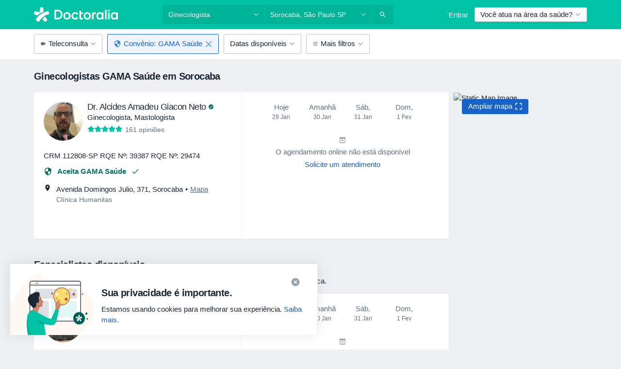

--- FILE ---
content_type: text/javascript; charset=utf-8
request_url: https://platform.docplanner.com/js/jade-app-10e9e164.js
body_size: 269645
content:
var bI=Object.defineProperty,II=Object.defineProperties;var AI=Object.getOwnPropertyDescriptors;var ff=Object.getOwnPropertySymbols;var X_=Object.prototype.hasOwnProperty,Z_=Object.prototype.propertyIsEnumerable;var dp=(z,N,_)=>N in z?bI(z,N,{enumerable:!0,configurable:!0,writable:!0,value:_}):z[N]=_,Q=(z,N)=>{for(var _ in N||(N={}))X_.call(N,_)&&dp(z,_,N[_]);if(ff)for(var _ of ff(N))Z_.call(N,_)&&dp(z,_,N[_]);return z},ze=(z,N)=>II(z,AI(N));var zi=(z,N)=>{var _={};for(var w in z)X_.call(z,w)&&N.indexOf(w)<0&&(_[w]=z[w]);if(z!=null&&ff)for(var w of ff(z))N.indexOf(w)<0&&Z_.call(z,w)&&(_[w]=z[w]);return _};var Mt=(z,N,_)=>(dp(z,typeof N!="symbol"?N+"":N,_),_);var We=(z,N,_)=>new Promise((w,A)=>{var U=P=>{try{v(_.next(P))}catch(R){A(R)}},S=P=>{try{v(_.throw(P))}catch(R){A(R)}},v=P=>P.done?w(P.value):Promise.resolve(P.value).then(U,S);v((_=_.apply(z,N)).next())});(self.webpackChunkmonolith_app=self.webpackChunkmonolith_app||[]).push([[49639],{78243:function(z,N,_){"use strict";_.d(N,{Z:function(){return v},m:function(){return S}});var w=_(36271),A=_(42182),U=_(32234);function S(P){const R=Q({version:"6.5.0",onReady(k){k()}},P);return Object.defineProperty(R,"_setDebug",{get(){return A.pM},enumerable:!1}),R}function v(P,R,k){const x=P[R];x&&!x.q&&x.version&&U.Vy.warn("SDK is loaded more than once. This is unsupported and might have unexpected behavior."),P[R]=k,x&&x.q&&x.q.forEach(D=>(0,w.y)(D,"onReady callback threw an error:")())}},80886:function(z,N,_){"use strict";_.d(N,{l:function(){return S},q:function(){return U}});var w=_(42182),A=_(47197);function U(v,P,R,k,x){return S(v,P,[R],k,x)}function S(v,P,R,k,{once:x,capture:D,passive:F}={}){const $=(0,w.dm)(ae=>{!ae.isTrusted&&!ae.__ddIsTrusted&&!v.allowUntrustedEvents||(x&&X(),k(ae))}),M=F?{capture:D,passive:F}:D,O=window.EventTarget&&P instanceof EventTarget?window.EventTarget.prototype:P,W=(0,A.W)(O,"addEventListener");R.forEach(ae=>W.call(P,ae,$,M));function X(){const ae=(0,A.W)(O,"removeEventListener");R.forEach(Te=>ae.call(P,Te,$,M))}return{stop:X}}},39377:function(z,N,_){"use strict";_.d(N,{Kp:function(){return P},hL:function(){return v},y5:function(){return S}});var w=_(92555),A=_(19642),U=_(80886);const S={HIDDEN:"visibility_hidden",UNLOADING:"before_unload",PAGEHIDE:"page_hide",FROZEN:"page_frozen"};function v(R){return new w.c(k=>{const{stop:x}=(0,U.l)(R,window,["visibilitychange","freeze"],F=>{F.type==="visibilitychange"&&document.visibilityState==="hidden"?k.notify({reason:S.HIDDEN}):F.type==="freeze"&&k.notify({reason:S.FROZEN})},{capture:!0}),D=(0,U.q)(R,window,"beforeunload",()=>{k.notify({reason:S.UNLOADING})}).stop;return()=>{x(),D()}})}function P(R){return(0,A.KQ)(S).includes(R)}},71511:function(z,N,_){"use strict";_.d(N,{H:function(){return U},N:function(){return S}});var w=_(52999),A=_(80886);function U(v,P,R){if(document.readyState===P||document.readyState==="complete")return R(),{stop:w.l};const k=P==="complete"?"load":"DOMContentLoaded";return(0,A.q)(v,window,k,R,{once:!0})}function S(v,P){return new Promise(R=>{U(v,P,R)})}},30956:function(z,N,_){"use strict";_.d(N,{$A:function(){return P},Bb:function(){return w},Ih:function(){return R},NW:function(){return U},R8:function(){return v},TC:function(){return A},dV:function(){return S}});const w="datad0g.com",A="dd0g-gov.com",U="datadoghq.com",S="datadoghq.eu",v="ddog-gov.com",P="pci.browser-intake-datadoghq.com",R=["ddsource","ddtags"]},90970:function(z,N,_){"use strict";_.d(N,{q:function(){return w}});function w(){var A;const U=window.navigator;return{status:U.onLine?"connected":"not_connected",interfaces:U.connection&&U.connection.type?[U.connection.type]:void 0,effective_type:(A=U.connection)===null||A===void 0?void 0:A.effectiveType}}},63502:function(z,N,_){"use strict";_.d(N,{As:function(){return P},Dr:function(){return M},Nt:function(){return x},Qb:function(){return D},bJ:function(){return $},e6:function(){return v}});var w=_(42995),A=_(84601),U=_(78476),S=_(35019);const v="No stack, consider using an instance of Error";function P({stackTrace:O,originalError:W,handlingStack:X,componentStack:ae,startClocks:Te,nonErrorPrefix:K,source:le,handling:me}){const $e=$(W),Ae=R(O,$e,K,W),Pe=k($e,O)?(0,S.Yn)(O):v,_e=$e?M(W,le):void 0,we=O?O.name:void 0,fe=x(W),oe=D(W);return{startClocks:Te,source:le,handling:me,handlingStack:X,componentStack:ae,originalError:W,type:we,message:Ae,stack:Pe,causes:_e,fingerprint:fe,context:oe}}function R(O,W,X,ae){return(O==null?void 0:O.message)&&(O==null?void 0:O.name)?O.message:W?"Empty message":`${X} ${(0,A.s)((0,w.a)(ae))}`}function k(O,W){return W===void 0?!1:O?!0:W.stack.length>0&&(W.stack.length>1||W.stack[0].url!==void 0)}function x(O){return $(O)&&"dd_fingerprint"in O?String(O.dd_fingerprint):void 0}function D(O){if(O!==null&&typeof O=="object"&&"dd_context"in O)return O.dd_context}function F(O){var W;return(W=/@ (.+)/.exec(O))===null||W===void 0?void 0:W[1]}function $(O){return O instanceof Error||Object.prototype.toString.call(O)==="[object Error]"}function M(O,W){let X=O;const ae=[];for(;$(X==null?void 0:X.cause)&&ae.length<10;){const Te=(0,U.T)(X.cause);ae.push({message:X.cause.message,source:W,type:Te==null?void 0:Te.name,stack:Te&&(0,S.Yn)(Te)}),X=X.cause}return ae.length?ae:void 0}},68393:function(z,N,_){"use strict";_.d(N,{g:function(){return w}});const w={AGENT:"agent",CONSOLE:"console",CUSTOM:"custom",LOGGER:"logger",NETWORK:"network",SOURCE:"source",REPORT:"report"}},7328:function(z,N,_){"use strict";_.d(N,{Rr:function(){return ne},A2:function(){return fe},VJ:function(){return oe},Q6:function(){return J},JK:function(){return Pe},Wb:function(){return we},a5:function(){return me}});var w=_(32234),A=_(63502),U=_(35019),S=_(48899),v=_(30956),P=_(92555),R=_(29336),k=_(42182),x=_(12452),D=_(59248),F=_(84601),$=_(47978),M=_(78476),O=_(90970),W=_(68255);const X={log:"log",configuration:"configuration",usage:"usage"},ae=["https://www.datadoghq-browser-agent.com","https://www.datad0g-browser-agent.com","https://d3uc069fcn7uxw.cloudfront.net","https://d20xtzwzcl0ceb.cloudfront.net","http://localhost","<anonymous>"],Te=[v.R8];let K=(0,W.O)(),le=Ie=>{K.add(()=>le(Ie))};function me(Ie,xe){let Ce;const Be=new P.c,Qe=new Set,ft=!Te.includes(xe.site)&&(0,D.ic)(xe.telemetrySampleRate),bt={[X.log]:ft,[X.configuration]:ft&&(0,D.ic)(xe.telemetryConfigurationSampleRate),[X.usage]:ft&&(0,D.ic)(xe.telemetryUsageSampleRate)},Ft=$e();le=mt=>{const kt=(0,F.s)(mt);if(bt[mt.type]&&Qe.size<xe.maxTelemetryEventsPerPage&&!Qe.has(kt)){const hn=on(Ie,mt,Ft);Be.notify(hn),(0,x.b)("telemetry",hn),Qe.add(kt)}},(0,k.Bd)(oe);function on(mt,kt,hn){return(0,$.kg)({type:"telemetry",date:(0,R.nx)(),service:mt,version:"6.5.0",source:"browser",_dd:{format_version:2},telemetry:(0,$.kg)(kt,{runtime_env:hn,connectivity:(0,O.q)(),sdk_setup:"npm"}),experimental_features:Array.from((0,S.q7)())},Ce!==void 0?Ce():{})}return{setContextProvider:mt=>{Ce=mt},observable:Be,enabled:ft}}function $e(){return{is_local_file:window.location.protocol==="file:",is_worker:"WorkerGlobalScope"in self}}function Ae(){const Ie=[];return le=xe=>{Ie.push(xe)},Ie}function Pe(){K.drain()}function _e(){K=createBoundedBuffer(),le=Ie=>{K.add(()=>le(Ie))}}function we(Ie){return Ie.site===v.Bb}function fe(Ie,xe){(0,k.oO)(w.bP.debug,Ie,xe),le(Q({type:X.log,message:Ie,status:"debug"},xe))}function oe(Ie,xe){le(Q(Q({type:X.log,status:"error"},ce(Ie)),xe))}function ne(Ie){le({type:X.configuration,configuration:Ie})}function J(Ie){le({type:X.usage,usage:Ie})}function ce(Ie){if((0,A.bJ)(Ie)){const xe=(0,M.T)(Ie);return{error:{kind:xe.name,stack:(0,U.Yn)(Z(xe))},message:xe.message}}return{error:{stack:A.e6},message:`Uncaught ${(0,F.s)(Ie)}`}}function Z(Ie){return Ie.stack=Ie.stack.filter(xe=>!xe.url||ae.some(Ce=>xe.url.startsWith(Ce))),Ie}},68255:function(z,N,_){"use strict";_.d(N,{O:function(){return U}});var w=_(72362);const A=500;function U(){const S=[];return{add:k=>{S.push(k)>A&&S.splice(0,1)},remove:k=>{(0,w.A)(S,k)},drain:k=>{S.forEach(x=>x(k)),S.length=0}}}},36271:function(z,N,_){"use strict";_.d(N,{y:function(){return A}});var w=_(32234);function A(U,S){return(...v)=>{try{return U(...v)}catch(P){w.Vy.error(S,P)}}}},32234:function(z,N,_){"use strict";_.d(N,{JZ:function(){return A},Vy:function(){return v},Xs:function(){return R},bP:function(){return w},fH:function(){return P},xG:function(){return k}});const w={log:"log",debug:"debug",info:"info",warn:"warn",error:"error"},A=console,U={};Object.keys(w).forEach(x=>{U[x]=A[x]});const S="Datadog Browser SDK:",v={debug:U.debug.bind(A,S),log:U.log.bind(A,S),info:U.info.bind(A,S),warn:U.warn.bind(A,S),error:U.error.bind(A,S)},P="https://docs.datadoghq.com",R=`${P}/real_user_monitoring/browser/troubleshooting`,k="More details:"},48899:function(z,N,_){"use strict";_.d(N,{Aq:function(){return S},R9:function(){return A},q7:function(){return k},sr:function(){return P}});var w=_(78218),A;(function(x){x.WRITABLE_RESOURCE_GRAPHQL="writable_resource_graphql",x.MISSING_URL_CONTEXT_TELEMETRY="missing_url_context_telemetry"})(A||(A={}));const U=new Set;function S(x){Array.isArray(x)&&v(x.filter(D=>(0,w.Rj)(A,D)))}function v(x){x.forEach(D=>{U.add(D)})}function P(x){return U.has(x)}function R(){U.clear()}function k(){return U}},54564:function(z,N,_){"use strict";_.d(N,{V:function(){return w}});function w(){if(typeof globalThis=="object")return globalThis;Object.defineProperty(Object.prototype,"_dd_temp_",{get(){return this},configurable:!0});let A=_dd_temp_;return delete Object.prototype._dd_temp_,typeof A!="object"&&(typeof self=="object"?A=self:typeof window=="object"?A=window:A={}),A}},47197:function(z,N,_){"use strict";_.d(N,{W:function(){return A}});var w=_(54564);function A(U,S){const v=(0,w.V)();let P;return v.Zone&&typeof v.Zone.__symbol__=="function"&&(P=U[v.Zone.__symbol__(S)]),P||(P=U[S]),P}},23054:function(z,N,_){"use strict";_.d(N,{H:function(){return v},t:function(){return P}});var w=_(93001),A=_(42182),U=_(52999),S=_(35019);function v(R,k,x,{computeHandlingStack:D}={}){let F=R[k];if(typeof F!="function")if(k in R&&k.startsWith("on"))F=U.l;else return{stop:U.l};let $=!1;const M=function(){if($)return F.apply(this,arguments);const O=Array.from(arguments);let W;(0,A.um)(x,null,[{target:this,parameters:O,onPostCall:ae=>{W=ae},handlingStack:D?(0,S.uC)("instrumented method"):void 0}]);const X=F.apply(this,O);return W&&(0,A.um)(W,null,[X]),X};return R[k]=M,{stop:()=>{$=!0,R[k]===M&&(R[k]=F)}}}function P(R,k,x){const D=Object.getOwnPropertyDescriptor(R,k);if(!D||!D.set||!D.configurable)return{stop:U.l};const F=U.l;let $=(O,W)=>{(0,w.wg)(()=>{$!==F&&x(O,W)},0)};const M=function(O){D.set.call(this,O),$(this,O)};return Object.defineProperty(R,k,{set:M}),{stop:()=>{var O;((O=Object.getOwnPropertyDescriptor(R,k))===null||O===void 0?void 0:O.set)===M&&Object.defineProperty(R,k,D),$=F}}}},47978:function(z,N,_){"use strict";_.d(N,{Go:function(){return U},kg:function(){return S}});var w=_(31583);function A(P,R,k=v()){if(R===void 0)return P;if(typeof R!="object"||R===null)return R;if(R instanceof Date)return new Date(R.getTime());if(R instanceof RegExp){const D=R.flags||[R.global?"g":"",R.ignoreCase?"i":"",R.multiline?"m":"",R.sticky?"y":"",R.unicode?"u":""].join("");return new RegExp(R.source,D)}if(k.hasAlreadyBeenSeen(R))return;if(Array.isArray(R)){const D=Array.isArray(P)?P:[];for(let F=0;F<R.length;++F)D[F]=A(D[F],R[F],k);return D}const x=(0,w.P)(P)==="object"?P:{};for(const D in R)Object.prototype.hasOwnProperty.call(R,D)&&(x[D]=A(x[D],R[D],k));return x}function U(P){return A(void 0,P)}function S(...P){let R;for(const k of P)k!=null&&(R=A(R,k));return R}function v(){if(typeof WeakSet!="undefined"){const R=new WeakSet;return{hasAlreadyBeenSeen(k){const x=R.has(k);return x||R.add(k),x}}}const P=[];return{hasAlreadyBeenSeen(R){const k=P.indexOf(R)>=0;return k||P.push(R),k}}}},42182:function(z,N,_){"use strict";_.d(N,{Bd:function(){return S},Dx:function(){return D},dm:function(){return k},oO:function(){return F},pM:function(){return v},um:function(){return x}});var w=_(32234);let A,U=!1;function S($){A=$}function v($){U=$}function P(){A=void 0,U=!1}function R($,M,O){const W=O.value;O.value=function(...X){return(A?k(W):W).apply(this,X)}}function k($){return function(){return x($,this,arguments)}}function x($,M,O){try{return $.apply(M,O)}catch(W){D(W)}}function D($){if(F($),A)try{A($)}catch(M){F(M)}}function F(...$){U&&w.Vy.error("[MONITOR]",...$)}},92555:function(z,N,_){"use strict";_.d(N,{F:function(){return A},c:function(){return w}});class w{constructor(S){this.onFirstSubscribe=S,this.observers=[]}subscribe(S){return this.observers.push(S),this.observers.length===1&&this.onFirstSubscribe&&(this.onLastUnsubscribe=this.onFirstSubscribe(this)||void 0),{unsubscribe:()=>{this.observers=this.observers.filter(v=>S!==v),!this.observers.length&&this.onLastUnsubscribe&&this.onLastUnsubscribe()}}}notify(S){this.observers.forEach(v=>v(S))}}function A(...U){return new w(S=>{const v=U.map(P=>P.subscribe(R=>S.notify(R)));return()=>v.forEach(P=>P.unsubscribe())})}},34144:function(z,N,_){"use strict";_.d(N,{BB:function(){return S}});var w=_(93001),A=_(42182),U=_(29336);function S(R,k){if(window.requestIdleCallback&&window.cancelIdleCallback){const x=window.requestIdleCallback((0,A.dm)(R),k);return()=>window.cancelIdleCallback(x)}return P(R)}const v=50;function P(R){const k=(0,U.x3)(),x=(0,w.wg)(()=>{R({didTimeout:!1,timeRemaining:()=>Math.max(0,v-((0,U.x3)()-k))})},0);return()=>(0,w.DJ)(x)}},12452:function(z,N,_){"use strict";_.d(N,{b:function(){return w}});function w(A,U){const S=window.__ddBrowserSdkExtensionCallback;S&&S({type:A,payload:U})}},84601:function(z,N,_){"use strict";_.d(N,{M:function(){return U},s:function(){return A}});var w=_(52999);function A(S,v,P){if(typeof S!="object"||S===null)return JSON.stringify(S);const R=U(Object.prototype),k=U(Array.prototype),x=U(Object.getPrototypeOf(S)),D=U(S);try{return JSON.stringify(S,v,P)}catch(F){return"<error: unable to serialize object>"}finally{R(),k(),x(),D()}}function U(S){const v=S,P=v.toJSON;return P?(delete v.toJSON,()=>{v.toJSON=P}):w.l}},42995:function(z,N,_){"use strict";_.d(N,{a:function(){return R}});var w=_(32234),A=_(36289),U=_(84601);const S=220*A._m,v="$",P=3;function R(O,W=S){const X=(0,U.M)(Object.prototype),ae=(0,U.M)(Array.prototype),Te=[],K=new WeakMap,le=k(O,v,void 0,Te,K),me=JSON.stringify(le);let $e=me?me.length:0;if($e>W){M(W,"discarded",O);return}for(;Te.length>0&&$e<W;){const Ae=Te.shift();let Pe=0;if(Array.isArray(Ae.source))for(let _e=0;_e<Ae.source.length;_e++){const we=k(Ae.source[_e],Ae.path,_e,Te,K);if(we!==void 0?$e+=JSON.stringify(we).length:$e+=4,$e+=Pe,Pe=1,$e>W){M(W,"truncated",O);break}Ae.target[_e]=we}else for(const _e in Ae.source)if(Object.prototype.hasOwnProperty.call(Ae.source,_e)){const we=k(Ae.source[_e],Ae.path,_e,Te,K);if(we!==void 0&&($e+=JSON.stringify(we).length+Pe+_e.length+P,Pe=1),$e>W){M(W,"truncated",O);break}Ae.target[_e]=we}}return X(),ae(),le}function k(O,W,X,ae,Te){const K=$(O);if(!K||typeof K!="object")return x(K);const le=D(K);if(le!=="[Object]"&&le!=="[Array]"&&le!=="[Error]")return le;const me=O;if(Te.has(me))return`[Reference seen at ${Te.get(me)}]`;const $e=X!==void 0?`${W}.${X}`:W,Ae=Array.isArray(K)?[]:{};return Te.set(me,$e),ae.push({source:K,target:Ae,path:$e}),Ae}function x(O){return typeof O=="bigint"?`[BigInt] ${O.toString()}`:typeof O=="function"?`[Function] ${O.name||"unknown"}`:typeof O=="symbol"?`[Symbol] ${O.description||O.toString()}`:O}function D(O){try{if(O instanceof Event)return F(O);if(O instanceof RegExp)return`[RegExp] ${O.toString()}`;const X=Object.prototype.toString.call(O).match(/\[object (.*)\]/);if(X&&X[1])return`[${X[1]}]`}catch(W){}return"[Unserializable]"}function F(O){return{type:O.type,isTrusted:O.isTrusted,currentTarget:O.currentTarget?D(O.currentTarget):null,target:O.target?D(O.target):null}}function $(O){const W=O;if(W&&typeof W.toJSON=="function")try{return W.toJSON()}catch(X){}return O}function M(O,W,X){w.Vy.warn(`The data provided has been ${W} as it is over the limit of ${O} characters:`,X)}},78476:function(z,N,_){"use strict";_.d(N,{T:function(){return A},h:function(){return X}});const w="?";function A(K){const le=[];let me=W(K,"stack");const $e=String(K);return me&&me.startsWith($e)&&(me=me.slice($e.length)),me&&me.split(`
`).forEach(Ae=>{const Pe=R(Ae)||x(Ae)||F(Ae)||O(Ae);Pe&&(!Pe.func&&Pe.line&&(Pe.func=w),le.push(Pe))}),{message:W(K,"message"),name:W(K,"name"),stack:le}}const U="((?:file|https?|blob|chrome-extension|electron|native|eval|webpack|snippet|<anonymous>|\\w+\\.|\\/).*?)",S="(?::(\\d+))",v=new RegExp(`^\\s*at (.*?) ?\\(${U}${S}?${S}?\\)?\\s*$`,"i"),P=new RegExp(`\\((\\S*)${S}${S}\\)`);function R(K){const le=v.exec(K);if(!le)return;const me=le[2]&&le[2].indexOf("native")===0,$e=le[2]&&le[2].indexOf("eval")===0,Ae=P.exec(le[2]);return $e&&Ae&&(le[2]=Ae[1],le[3]=Ae[2],le[4]=Ae[3]),{args:me?[le[2]]:[],column:le[4]?+le[4]:void 0,func:le[1]||w,line:le[3]?+le[3]:void 0,url:me?void 0:le[2]}}const k=new RegExp(`^\\s*at ?${U}${S}?${S}??\\s*$`,"i");function x(K){const le=k.exec(K);if(!!le)return{args:[],column:le[3]?+le[3]:void 0,func:w,line:le[2]?+le[2]:void 0,url:le[1]}}const D=/^\s*at (?:((?:\[object object\])?.+) )?\(?((?:file|ms-appx|https?|webpack|blob):.*?):(\d+)(?::(\d+))?\)?\s*$/i;function F(K){const le=D.exec(K);if(!!le)return{args:[],column:le[4]?+le[4]:void 0,func:le[1]||w,line:+le[3],url:le[2]}}const $=/^\s*(.*?)(?:\((.*?)\))?(?:^|@)((?:file|https?|blob|chrome|webpack|resource|capacitor|\[native).*?|[^@]*bundle)(?::(\d+))?(?::(\d+))?\s*$/i,M=/(\S+) line (\d+)(?: > eval line \d+)* > eval/i;function O(K){const le=$.exec(K);if(!le)return;const me=le[3]&&le[3].indexOf(" > eval")>-1,$e=M.exec(le[3]);return me&&$e&&(le[3]=$e[1],le[4]=$e[2],le[5]=void 0),{args:le[2]?le[2].split(","):[],column:le[5]?+le[5]:void 0,func:le[1]||w,line:le[4]?+le[4]:void 0,url:le[3]}}function W(K,le){if(typeof K!="object"||!K||!(le in K))return;const me=K[le];return typeof me=="string"?me:void 0}function X(K,le,me,$e){const Ae=[{url:le,column:$e,line:me}],{name:Pe,message:_e}=Te(K);return{name:Pe,message:_e,stack:Ae}}const ae=/^(?:[Uu]ncaught (?:exception: )?)?(?:((?:Eval|Internal|Range|Reference|Syntax|Type|URI|)Error): )?([\s\S]*)$/;function Te(K){let le,me;return{}.toString.call(K)==="[object String]"&&([,le,me]=ae.exec(K)),{name:le,message:me}}},35019:function(z,N,_){"use strict";_.d(N,{NR:function(){return v},Yn:function(){return S},uC:function(){return U}});var w=_(42182),A=_(78476);function U(P){const k=new Error(P);k.name="HandlingStack";let x;return(0,w.um)(()=>{const D=(0,A.T)(k);D.stack=D.stack.slice(2),x=S(D)}),x}function S(P){let R=v(P);return P.stack.forEach(k=>{const x=k.func==="?"?"<anonymous>":k.func,D=k.args&&k.args.length>0?`(${k.args.join(", ")})`:"",F=k.line?`:${k.line}`:"",$=k.line&&k.column?`:${k.column}`:"";R+=`
  at ${x}${D} @ ${k.url}${F}${$}`}),R}function v(P){return`${P.name||"Error"}: ${P.message}`}},93001:function(z,N,_){"use strict";_.d(N,{DJ:function(){return v},vG:function(){return R},wg:function(){return S},yb:function(){return P}});var w=_(47197),A=_(42182),U=_(54564);function S(k,x){return(0,w.W)((0,U.V)(),"setTimeout")((0,A.dm)(k),x)}function v(k){(0,w.W)((0,U.V)(),"clearTimeout")(k)}function P(k,x){return(0,w.W)((0,U.V)(),"setInterval")((0,A.dm)(k),x)}function R(k){(0,w.W)((0,U.V)(),"clearInterval")(k)}},72362:function(z,N,_){"use strict";_.d(N,{A:function(){return A}});function w(U){const S=new Set;return U.forEach(v=>S.add(v)),Array.from(S)}function A(U,S){const v=U.indexOf(S);v>=0&&U.splice(v,1)}},14451:function(z,N,_){"use strict";_.d(N,{F2:function(){return w},nr:function(){return A}});function w(){return S()===0}function A(){return S()===1}let U;function S(){return U!=null?U:U=v()}function v(P=window){var R;const k=P.navigator.userAgent;return P.chrome||/HeadlessChrome/.test(k)?0:((R=P.navigator.vendor)===null||R===void 0?void 0:R.indexOf("Apple"))===0||/safari/i.test(k)&&!/chrome|android/i.test(k)?1:2}},36289:function(z,N,_){"use strict";_.d(N,{WW:function(){return S},_m:function(){return w},iH:function(){return A},wh:function(){return v}});const w=1024,A=1024*w,U=/[^\u0000-\u007F]/;function S(P){return U.test(P)?window.TextEncoder!==void 0?new TextEncoder().encode(P).length:new Blob([P]).size:P.length}function v(P){const R=P.reduce((D,F)=>D+F.length,0),k=new Uint8Array(R);let x=0;for(const D of P)k.set(D,x),x+=D.length;return k}},52999:function(z,N,_){"use strict";_.d(N,{l:function(){return U},n:function(){return A}});var w=_(93001);function A(S,v,P){const R=P&&P.leading!==void 0?P.leading:!0,k=P&&P.trailing!==void 0?P.trailing:!0;let x=!1,D,F;return{throttled:(...$)=>{if(x){D=$;return}R?S(...$):D=$,x=!0,F=(0,w.wg)(()=>{k&&D&&S(...D),x=!1,D=void 0},v)},cancel:()=>{(0,w.DJ)(F),x=!1,D=void 0}}}function U(){}},59248:function(z,N,_){"use strict";_.d(N,{Et:function(){return S},LI:function(){return A},fp:function(){return U},ic:function(){return w}});function w(v){return v!==0&&Math.random()*100<=v}function A(v,P){return+v.toFixed(P)}function U(v){return S(v)&&v>=0&&v<=100}function S(v){return typeof v=="number"}},78218:function(z,N,_){"use strict";_.d(N,{LG:function(){return S},RI:function(){return U},Rj:function(){return A},yG:function(){return w}});function w(v){return Q({},v)}function A(v,P){return Object.keys(v).some(R=>v[R]===P)}function U(v){return Object.keys(v).length===0}function S(v,P){const R={};for(const k of Object.keys(v))R[k]=P(v[k]);return R}},19642:function(z,N,_){"use strict";_.d(N,{KQ:function(){return A},Uk:function(){return w},WP:function(){return U}});function w(S,v){for(let P=S.length-1;P>=0;P-=1){const R=S[P];if(v(R,P,S))return R}}function A(S){return Object.values(S)}function U(S){return Object.entries(S)}},51666:function(z,N,_){"use strict";_.d(N,{G:function(){return w},i:function(){return A}});function w(U){return U>=500}function A(U){try{return U.clone()}catch(S){return}}},29336:function(z,N,_){"use strict";_.d(N,{$H:function(){return P},$S:function(){return O},FR:function(){return R},Gw:function(){return Te},M8:function(){return W},MA:function(){return S},OY:function(){return A},Oc:function(){return X},TP:function(){return D},Zj:function(){return F},gs:function(){return K},iW:function(){return U},jR:function(){return k},nx:function(){return M},pu:function(){return me},vk:function(){return ae},x3:function(){return $}});var w=_(59248);const A=1e3,U=60*A,S=60*U,P=365*(24*S);function R(Pe){return{relative:Pe,timeStamp:x(Pe)}}function k(Pe){return{relative:K(Pe),timeStamp:Pe}}function x(Pe){const _e=$()-performance.now();return _e>Ae()?Math.round(Te(_e,Pe)):le(Pe)}function D(){return Math.round($()-Te(Ae(),performance.now()))}function F(Pe){return(0,w.Et)(Pe)?(0,w.LI)(Pe*1e6,0):Pe}function $(){return new Date().getTime()}function M(){return $()}function O(){return performance.now()}function W(){return{relative:O(),timeStamp:M()}}function X(){return{relative:0,timeStamp:Ae()}}function ae(Pe,_e){return _e-Pe}function Te(Pe,_e){return Pe+_e}function K(Pe){return Pe-Ae()}function le(Pe){return Math.round(Te(Ae(),Pe))}function me(Pe){return Pe<P}let $e;function Ae(){return $e===void 0&&($e=performance.timing.navigationStart),$e}},31583:function(z,N,_){"use strict";_.d(N,{P:function(){return w}});function w(A){return A===null?"null":Array.isArray(A)?"array":typeof A}},75248:function(z,N,_){"use strict";_.d(N,{AY:function(){return U},L2:function(){return S},c$:function(){return v},l2:function(){return A}});var w=_(84601);function A(x){return v(x,location.href).href}function U(x){try{return!!v(x)}catch(D){return!1}}function S(x){const D=v(x).pathname;return D[0]==="/"?D:`/${D}`}function v(x,D){const F=k();if(F)try{return D!==void 0?new F(x,D):new F(x)}catch(O){throw new Error(`Failed to construct URL: ${String(O)} ${(0,w.s)({url:x,base:D})}`)}if(D===void 0&&!/:/.test(x))throw new Error(`Invalid URL: '${x}'`);let $=document;const M=$.createElement("a");if(D!==void 0){$=document.implementation.createHTMLDocument("");const O=$.createElement("base");O.href=D,$.head.appendChild(O),$.body.appendChild(M)}return M.href=x,M}const P=URL;let R;function k(){if(R===void 0)try{R=new P("http://test/path").href==="http://test/path"}catch(x){R=!1}return R?P:void 0}},55407:function(z,N,_){"use strict";_.d(N,{Ww:function(){return U},Y9:function(){return A},d0:function(){return S}});var w=_(54564);function A(){const P=v();if(!!P)return{getCapabilities(){var R;return JSON.parse(((R=P.getCapabilities)===null||R===void 0?void 0:R.call(P))||"[]")},getPrivacyLevel(){var R;return(R=P.getPrivacyLevel)===null||R===void 0?void 0:R.call(P)},getAllowedWebViewHosts(){return JSON.parse(P.getAllowedWebViewHosts())},send(R,k,x){const D=x?{id:x}:void 0;P.send(JSON.stringify({eventType:R,event:k,view:D}))}}}function U(P){const R=A();return!!R&&R.getCapabilities().includes(P)}function S(P){var R;P===void 0&&(P=(R=(0,w.V)().location)===null||R===void 0?void 0:R.hostname);const k=A();return!!k&&k.getAllowedWebViewHosts().some(x=>P===x||P.endsWith(`.${x}`))}function v(){return(0,w.V)().DatadogEventBridge}},16059:function(z,N,_){"use strict";_.d(N,{sA:function(){return $e}});var w=_(7328),A=_(42182),U=_(80886),S=_(93001),v=_(29336),P=_(36289),R=_(51666),k=_(68393);const x=80*P._m,D=32,F=3*P.iH,$=v.iW,M=v.OY;function O(ne,J,ce,Z,Ie){J.transportStatus===0&&J.queuedPayloads.size()===0&&J.bandwidthMonitor.canHandle(ne)?X(ne,J,ce,{onSuccess:()=>ae(0,J,ce,Z,Ie),onFailure:()=>{J.queuedPayloads.enqueue(ne),W(J,ce,Z,Ie)}}):J.queuedPayloads.enqueue(ne)}function W(ne,J,ce,Z){ne.transportStatus===2&&(0,S.wg)(()=>{const Ie=ne.queuedPayloads.first();X(Ie,ne,J,{onSuccess:()=>{ne.queuedPayloads.dequeue(),ne.currentBackoffTime=M,ae(1,ne,J,ce,Z)},onFailure:()=>{ne.currentBackoffTime=Math.min($,ne.currentBackoffTime*2),W(ne,J,ce,Z)}})},ne.currentBackoffTime)}function X(ne,J,ce,{onSuccess:Z,onFailure:Ie}){J.bandwidthMonitor.add(ne),ce(ne,xe=>{J.bandwidthMonitor.remove(ne),Te(xe)?(J.transportStatus=J.bandwidthMonitor.ongoingRequestCount>0?1:2,ne.retry={count:ne.retry?ne.retry.count+1:1,lastFailureStatus:xe.status},Ie()):(J.transportStatus=0,Z())})}function ae(ne,J,ce,Z,Ie){ne===0&&J.queuedPayloads.isFull()&&!J.queueFullReported&&(Ie({message:`Reached max ${Z} events size queued for upload: ${F/P.iH}MiB`,source:k.g.AGENT,startClocks:(0,v.M8)()}),J.queueFullReported=!0);const xe=J.queuedPayloads;for(J.queuedPayloads=le();xe.size()>0;)O(xe.dequeue(),J,ce,Z,Ie)}function Te(ne){return ne.type!=="opaque"&&(ne.status===0&&!navigator.onLine||ne.status===408||ne.status===429||(0,R.G)(ne.status))}function K(){return{transportStatus:0,currentBackoffTime:M,bandwidthMonitor:me(),queuedPayloads:le(),queueFullReported:!1}}function le(){const ne=[];return{bytesCount:0,enqueue(J){this.isFull()||(ne.push(J),this.bytesCount+=J.bytesCount)},first(){return ne[0]},dequeue(){const J=ne.shift();return J&&(this.bytesCount-=J.bytesCount),J},size(){return ne.length},isFull(){return this.bytesCount>=F}}}function me(){return{ongoingRequestCount:0,ongoingByteCount:0,canHandle(ne){return this.ongoingRequestCount===0||this.ongoingByteCount+ne.bytesCount<=x&&this.ongoingRequestCount<D},add(ne){this.ongoingRequestCount+=1,this.ongoingByteCount+=ne.bytesCount},remove(ne){this.ongoingRequestCount-=1,this.ongoingByteCount-=ne.bytesCount}}}function $e(ne,J,ce){const Z=K(),Ie=(xe,Ce)=>we(ne,J,xe,Ce);return{send:xe=>{O(xe,Z,Ie,ne.trackType,ce)},sendOnExit:xe=>{Ae(ne,J,xe)}}}function Ae(ne,J,ce){if(!!navigator.sendBeacon&&ce.bytesCount<J)try{const xe=ne.build("beacon",ce);if(navigator.sendBeacon(xe,ce.data))return}catch(xe){_e(xe)}const Ie=ne.build("xhr",ce);oe(Ie,ce.data)}let Pe=!1;function _e(ne){Pe||(Pe=!0,(0,w.VJ)(ne))}function we(ne,J,ce,Z){if(fe()&&ce.bytesCount<J){const xe=ne.build("fetch",ce);fetch(xe,{method:"POST",body:ce.data,keepalive:!0,mode:"cors"}).then((0,A.dm)(Ce=>Z==null?void 0:Z({status:Ce.status,type:Ce.type})),(0,A.dm)(()=>{const Ce=ne.build("xhr",ce);oe(Ce,ce.data,Z)}))}else{const xe=ne.build("xhr",ce);oe(xe,ce.data,Z)}}function fe(){try{return window.Request&&"keepalive"in new Request("http://a")}catch(ne){return!1}}function oe(ne,J,ce){const Z=new XMLHttpRequest;Z.open("POST",ne,!0),J instanceof Blob&&Z.setRequestHeader("Content-Type",J.type),(0,U.q)({allowUntrustedEvents:!0},Z,"loadend",()=>{ce==null||ce({status:Z.status})},{once:!0}),Z.send(J)}},2767:function(z,N,_){"use strict";_.d(N,{eT:function(){return Dl},o:function(){return bi},$m:function(){return $t},NT:function(){return vo},Wd:function(){return Ti},yF:function(){return aa},wI:function(){return ia},W3:function(){return hr},PJ:function(){return is},dT:function(){return as},$4:function(){return uu},Gn:function(){return Ia},zL:function(){return Zs},dx:function(){return b},rf:function(){return Pl},pB:function(){return ls},wR:function(){return uc},g1:function(){return wo},YR:function(){return ou},XS:function(){return Si},p_:function(){return cc},AB:function(){return Yn},jR:function(){return Go},jK:function(){return iu},Ie:function(){return du},rJ:function(){return c}});var w=_(36289),A=_(52999),U=_(84601),S=_(32234),v=_(78218);const P=3*w._m,R=16*w._m,k=200;function x(o=2){const u=new Map;let p=!1;function h(g=0){if(p||o===0)return;const I=o===2?P:R;let H=g;u.forEach(ee=>{H+=ee.getBytesCount()}),H>I&&(F(I),p=!0)}return{createDetachedTracker:()=>{const g=D(()=>h(g.getBytesCount()));return g},getOrCreateTracker:g=>(u.has(g)||u.set(g,D(h)),u.get(g)),setCompressionStatus:g=>{o===0&&(o=g,h())},getCompressionStatus:()=>o,stop:()=>{u.forEach(g=>g.stop()),u.clear()}}}function D(o){let u=0;const{throttled:p,cancel:h}=(0,A.n)(I=>{u=(0,w.WW)((0,U.s)(I)),o()},k),g=()=>{h(),u=0};return{updateCustomerData:I=>{(0,v.RI)(I)?g():p(I)},resetCustomerData:g,getBytesCount:()=>u,stop:()=>{h()}}}function F(o){S.Vy.warn(`Customer data exceeds the recommended ${o/w._m}KiB threshold. ${S.xG} ${S.Xs}/#customer-data-exceeds-the-recommended-threshold-warning`)}var $=_(47978),M=_(42995),O=_(92555),W=_(31583);function X(o){const u=(0,W.P)(o)==="object";return u||S.Vy.error("Unsupported context:",o),u}function ae(o,u,p){const h=Q({},o);for(const[g,{required:I,type:H}]of Object.entries(u))H==="string"&&g in h&&(h[g]=String(h[g])),I&&!(g in o)&&S.Vy.warn(`The property ${g} of ${p} is required; context will not be sent to the intake.`);return h}function Te(o="",{customerDataTracker:u,propertiesConfig:p={}}={}){let h={};const g=new O.c,I={getContext:()=>(0,$.Go)(h),setContext:H=>{X(H)?(h=(0,M.a)(ae(H,p,o)),u==null||u.updateCustomerData(h)):I.clearContext(),g.notify()},setContextProperty:(H,ee)=>{h=(0,M.a)(ae(ze(Q({},h),{[H]:ee}),p,o)),u==null||u.updateCustomerData(h),g.notify()},removeContextProperty:H=>{delete h[H],u==null||u.updateCustomerData(h),ae(h,p,o),g.notify()},clearContext:()=>{h={},u==null||u.resetCustomerData(),g.notify()},changeObservable:g};return I}const K={GRANTED:"granted",NOT_GRANTED:"not-granted"};function le(o){const u=new O.c;return{tryToInit(p){o||(o=p)},update(p){o=p,u.notify()},isGranted(){return o===K.GRANTED},observable:u}}var me=_(80886);const $e="_dd_c",Ae=[];function Pe(o,u,p,h){const g=_e(p,h);Ae.push((0,me.q)(o,window,"storage",({key:ue})=>{g===ue&&H()})),u.changeObservable.subscribe(ee);const I=(0,$.kg)(te(),u.getContext());(0,v.RI)(I)||u.setContext(I);function H(){u.setContext(te())}function ee(){localStorage.setItem(g,JSON.stringify(u.getContext()))}function te(){const ue=localStorage.getItem(g);return ue?JSON.parse(ue):{}}}function _e(o,u){return`${$e}_${o}_${u}`}function we(){Ae.map(o=>o.stop())}function fe(){let o="",u=0;return{isAsync:!1,get isEmpty(){return!o},write(p,h){const g=(0,w.WW)(p);u+=g,o+=p,h&&h(g)},finish(p){p(this.finishSync())},finishSync(){const p={output:o,outputBytesCount:u,rawBytesCount:u,pendingData:""};return o="",u=0,p},estimateEncodedBytesCount(p){return p.length}}}var oe=_(42182),ne=_(7328),J=_(78243),ce=_(35019),Z=_(29336);function Ie(o,u){u.silentMultipleInit||S.Vy.error(`${o} is already initialized.`)}function xe(o,u,p,h){return{context:o.getContext(),user:u.getContext(),account:p.getContext(),hasReplay:h.isRecording()?!0:void 0}}function Ce(o){return o?(parseInt(o,10)^Math.random()*16>>parseInt(o,10)/4).toString(16):`${1e7}-${1e3}-${4e3}-${8e3}-${1e11}`.replace(/[018]/g,Ce)}const Be=/([\w-]+)\s*=\s*([^;]+)/g;function Qe(o,u){for(Be.lastIndex=0;;){const p=Be.exec(o);if(p){if(p[1]===u)return p[2]}else break}}function ft(o){const u=new Map;for(Be.lastIndex=0;;){const p=Be.exec(o);if(p)u.set(p[1],p[2]);else break}return u}function bt(o,u,p=""){const h=o.charCodeAt(u-1),I=h>=55296&&h<=56319?u+1:u;return o.length<=I?o:`${o.slice(0,I)}${p}`}function Ft(){return{vitalsByName:new Map,vitalsByReference:new WeakMap}}function on(o,u,p){function h(I){return!u.wasInPageStateDuringPeriod("frozen",I.startClocks.relative,I.duration)}function g(I){h(I)&&o.notify(12,xt(I,!0))}return{addDurationVital:g,startDurationVital:(I,H={})=>mt(p,I,H),stopDurationVital:(I,H={})=>{kt(g,p,I,H)}}}function mt({vitalsByName:o,vitalsByReference:u},p,h={}){const g={name:p,startClocks:(0,Z.M8)(),context:h.context,description:h.description},I={__dd_vital_reference:!0};return o.set(p,g),u.set(I,g),I}function kt(o,{vitalsByName:u,vitalsByReference:p},h,g={}){const I=typeof h=="string"?u.get(h):p.get(h);!I||(o(hn(I,I.startClocks,g,(0,Z.M8)())),typeof h=="string"?u.delete(h):p.delete(h))}function hn(o,u,p,h){var g;return{name:o.name,type:"duration",startClocks:u,duration:(0,Z.vk)(u.timeStamp,h.timeStamp),context:(0,$.kg)(o.context,p.context),description:(g=p.description)!==null&&g!==void 0?g:o.description}}function xt(o,u){const p={date:o.startClocks.timeStamp,vital:{id:Ce(),type:o.type,name:o.name,duration:(0,Z.Zj)(o.duration),description:o.description},type:"vital"};return u&&(p._dd={vital:{computed_value:!0}}),{rawRumEvent:p,startTime:o.startClocks.relative,duration:o.duration,customerContext:o.context,domainContext:{}}}function tr(o,u,p){if(!!o)for(const h of o){const g=h[u];g&&g(p)}}var $s=_(68255),Vt=_(55407),Lt=_(23054),pt=_(75248);let nr;function jr(){return nr||(nr=gr()),nr}function oo(){nr=void 0}function gr(){return new O.c(o=>{if(!window.fetch)return;const{stop:u}=(0,Lt.H)(window,"fetch",p=>io(p,o),{computeHandlingStack:!0});return u})}function io({parameters:o,onPostCall:u,handlingStack:p},h){const[g,I]=o;let H=I&&I.method;H===void 0&&g instanceof Request&&(H=g.method);const ee=H!==void 0?String(H).toUpperCase():"GET",te=g instanceof Request?g.url:(0,pt.l2)(String(g)),ue=(0,Z.M8)(),de={state:"start",init:I,input:g,method:ee,startClocks:ue,url:te,handlingStack:p};h.notify(de),o[0]=de.input,o[1]=de.init,u(Se=>ao(h,Se,de))}function ao(o,u,p){const h=p;function g(I){h.state="resolve",Object.assign(h,I),o.notify(h)}u.then((0,oe.dm)(I=>{g({response:I,responseType:I.type,status:I.status,isAborted:!1})}),(0,oe.dm)(I=>{var H,ee;g({status:0,isAborted:((ee=(H=h.init)===null||H===void 0?void 0:H.signal)===null||ee===void 0?void 0:ee.aborted)||I instanceof DOMException&&I.code===DOMException.ABORT_ERR,error:I})}))}var Dr=_(48899);function An(o,u,p=0,h){const g=new Date;g.setTime(g.getTime()+p);const I=`expires=${g.toUTCString()}`,H=h&&h.crossSite?"none":"strict",ee=h&&h.domain?`;domain=${h.domain}`:"",te=h&&h.secure?";secure":"",ue=h&&h.partitioned?";partitioned":"";document.cookie=`${o}=${u};${I};path=/;samesite=${H}${ee}${te}${ue}`}function _s(o){return Qe(document.cookie,o)}let lr;function jn(o){return lr||(lr=ft(document.cookie)),lr.get(o)}function Fs(){lr=void 0}function zt(o,u){An(o,"",0,u)}function Pr(o){if(document.cookie===void 0||document.cookie===null)return!1;try{const u=`dd_cookie_test_${Ce()}`,p="test";An(u,p,Z.iW,o);const h=_s(u)===p;return zt(u,o),h}catch(u){return S.Vy.error(u),!1}}let On;function Vr(){if(On===void 0){const o=`dd_site_test_${Ce()}`,u="test",p=window.location.hostname.split(".");let h=p.pop();for(;p.length&&!_s(o);)h=`${p.pop()}.${h}`,An(o,u,Z.OY,{domain:h});zt(o,{domain:h}),On=h}return On}const zr="datadog-synthetics-public-id",gs="datadog-synthetics-result-id",Ki="datadog-synthetics-injects-rum";function Es(){return Boolean(window._DATADOG_SYNTHETICS_INJECTS_RUM||jn(Ki))}function Kr(){const o=window._DATADOG_SYNTHETICS_PUBLIC_ID||jn(zr);return typeof o=="string"?o:void 0}function Yt(){const o=window._DATADOG_SYNTHETICS_RESULT_ID||jn(gs);return typeof o=="string"?o:void 0}var an=_(36271),mn=_(59248),yt=_(93001),Yr=_(14451);const vn="_dd_s";var Jr=_(19642);const Gn=4*Z.MA,Us=15*Z.iW,rr=Z.$H,Xr={COOKIE:"cookie",LOCAL_STORAGE:"local-storage"},co=/^([a-zA-Z]+)=([a-z0-9-]+)$/,sr="&";function Er(o){return!!o&&(o.indexOf(sr)!==-1||co.test(o))}const xr="1";function dr(o,u){const p={isExpired:xr};return u.trackAnonymousUser&&(o!=null&&o.anonymousId?p.anonymousId=o==null?void 0:o.anonymousId:p.anonymousId=Ce()),p}function fr(o){return(0,v.RI)(o)}function Lr(o){return!fr(o)}function vt(o){return o.isExpired!==void 0||!yr(o)}function yr(o){return(o.created===void 0||(0,Z.x3)()-Number(o.created)<Gn)&&(o.expire===void 0||(0,Z.x3)()<Number(o.expire))}function Zr(o){o.expire=String((0,Z.x3)()+Us)}function Hn(o){return(0,Jr.WP)(o).map(([u,p])=>u==="anonymousId"?`aid=${p}`:`${u}=${p}`).join(sr)}function Qr(o){const u={};return Er(o)&&o.split(sr).forEach(p=>{const h=co.exec(p);if(h!==null){const[,g,I]=h;g==="aid"?u.anonymousId=I:u[g]=I}}),u}const dn="_dd",qr="_dd_r",kr="_dd_l",uo="rum",xo="logs";function Lo(o){if(!jn(vn)){const p=jn(dn),h=jn(qr),g=jn(kr),I={};p&&(I.id=p),g&&/^[01]$/.test(g)&&(I[xo]=g),h&&/^[012]$/.test(h)&&(I[uo]=h),Lr(I)&&(Zr(I),o.persistSession(I))}}function Rn(o){const u=ii(o);return Pr(u)?{type:Xr.COOKIE,cookieOptions:u}:void 0}function Sr(o,u){const p={isLockEnabled:(0,Yr.F2)(),persistSession:or(u),retrieveSession:Bs,expireSession:h=>ir(u,h,o)};return Lo(p),p}function or(o){return u=>{An(vn,Hn(u),Us,o)}}function ir(o,u,p){const h=dr(u,p);An(vn,Hn(h),p.trackAnonymousUser?rr:Gn,o)}function Bs(){const o=_s(vn);return Qr(o)}function ii(o){const u={};return u.secure=!!o.useSecureSessionCookie||!!o.usePartitionedCrossSiteSessionCookie,u.crossSite=!!o.usePartitionedCrossSiteSessionCookie,u.partitioned=!!o.usePartitionedCrossSiteSessionCookie,o.trackSessionAcrossSubdomains&&(u.domain=Vr()),u}const sn="_dd_test_";function Jn(){try{const o=Ce(),u=`${sn}${o}`;localStorage.setItem(u,o);const p=localStorage.getItem(u);return localStorage.removeItem(u),o===p?{type:Xr.LOCAL_STORAGE}:void 0}catch(o){return}}function lo(o){return{isLockEnabled:!1,persistSession:$r,retrieveSession:ko,expireSession:u=>ai(u,o)}}function $r(o){localStorage.setItem(vn,Hn(o))}function ko(){const o=localStorage.getItem(vn);return Qr(o)}function ai(o,u){$r(dr(o,u))}const Gs=10,ys=100,fo=[];let Hs;function ar(o,u,p=0){var h;const{isLockEnabled:g,persistSession:I,expireSession:H}=u,ee=Me=>I(ze(Q({},Me),{lock:ue})),te=()=>{const Me=u.retrieveSession(),De=Me.lock;return Me.lock&&delete Me.lock,{session:Me,lock:De}};if(Hs||(Hs=o),o!==Hs){fo.push(o);return}if(g&&p>=ys){es(u);return}let ue,de=te();if(g){if(de.lock){Tr(o,u,p);return}if(ue=Ce(),ee(de.session),de=te(),de.lock!==ue){Tr(o,u,p);return}}let Se=o.process(de.session);if(g&&(de=te(),de.lock!==ue)){Tr(o,u,p);return}if(Se&&(vt(Se)?H(Se):(Zr(Se),g?ee(Se):I(Se))),g&&!(Se&&vt(Se))){if(de=te(),de.lock!==ue){Tr(o,u,p);return}I(de.session),Se=de.session}(h=o.after)===null||h===void 0||h.call(o,Se||de.session),es(u)}function Tr(o,u,p){(0,yt.wg)(()=>{ar(o,u,p+1)},Gs)}function es(o){Hs=void 0;const u=fo.shift();u&&ar(u,o)}const po=Z.OY;function ci(o){switch(o.sessionPersistence){case Xr.COOKIE:return Rn(o);case Xr.LOCAL_STORAGE:return Jn();case void 0:{let u=Rn(o);return!u&&o.allowFallbackToLocalStorage&&(u=Jn()),u}default:S.Vy.error(`Invalid session persistence '${String(o.sessionPersistence)}'`)}}function ui(o,u,p,h){const g=new O.c,I=new O.c,H=new O.c,ee=o.type===Xr.COOKIE?Sr(u,o.cookieOptions):lo(u),{expireSession:te}=ee,ue=(0,yt.yb)(Oe,po);let de;ge();const{throttled:Se,cancel:Me}=(0,A.n)(()=>{ar({process:Ze=>{if(fr(Ze))return;const It=he(Ze);return Re(It),It},after:Ze=>{Lr(Ze)&&!Fe()&&nt(Ze),de=Ze}},ee)},po);function De(){ar({process:Ze=>Fe()?he(Ze):void 0},ee)}function Oe(){ar({process:Ze=>vt(Ze)?dr(Ze,u):void 0,after:he},ee)}function he(Ze){return vt(Ze)&&(Ze=dr(Ze,u)),Fe()&&(Ge(Ze)?dt():(H.notify({previousState:de,newState:Ze}),de=Ze)),Ze}function ge(){ar({process:Ze=>{if(fr(Ze))return dr(Ze,u)},after:Ze=>{de=Ze}},ee)}function Re(Ze){if(fr(Ze))return!1;const{trackingType:It,isTracked:At}=h(Ze[p]);Ze[p]=It,delete Ze.isExpired,At&&!Ze.id&&(Ze.id=Ce(),Ze.created=String((0,Z.x3)()))}function Fe(){return de[p]!==void 0}function Ge(Ze){return de.id!==Ze.id||de[p]!==Ze[p]}function dt(){de=dr(de,u),I.notify()}function nt(Ze){de=Ze,g.notify()}function ht(Ze){ar({process:It=>Q(Q({},It),Ze),after:he},ee)}return{expandOrRenewSession:Se,expandSession:De,getSession:()=>de,renewObservable:g,expireObservable:I,sessionStateUpdateObservable:H,restartSession:ge,expire:()=>{Me(),te(de),he(dr(de,u))},stop:()=>{(0,yt.vG)(ue)},updateSessionState:ht}}var Dn=_(30956);function Ss(o,u,p){const h=Yi(o,u);return{build(g,I){const H=ho(o,u,p,g,I);return h(H)},urlPrefix:h(""),trackType:u}}function Yi(o,u){const p=`/api/v2/${u}`,h=o.proxy;if(typeof h=="string"){const I=(0,pt.l2)(h);return H=>`${I}?ddforward=${encodeURIComponent(`${p}?${H}`)}`}if(typeof h=="function")return I=>h({path:p,parameters:I});const g=$o(u,o);return I=>`https://${g}${p}?${I}`}function $o(o,u){const{site:p=Dn.NW,internalAnalyticsSubdomain:h}=u;if(o==="logs"&&u.usePciIntake&&p===Dn.NW)return Dn.$A;if(h&&p===Dn.NW)return`${h}.${Dn.NW}`;if(p===Dn.TC)return`http-intake.logs.${p}`;const g=p.split("."),I=g.pop();return`browser-intake-${g.join("-")}.${I}`}function ho({clientToken:o,internalAnalyticsSubdomain:u},p,h,g,{retry:I,encoding:H}){const ee=["sdk_version:6.5.0",`api:${g}`].concat(h);I&&ee.push(`retry_count:${I.count}`,`retry_after:${I.lastFailureStatus}`);const te=["ddsource=browser",`ddtags=${encodeURIComponent(ee.join(","))}`,`dd-api-key=${o}`,`dd-evp-origin-version=${encodeURIComponent("6.5.0")}`,"dd-evp-origin=browser",`dd-request-id=${Ce()}`];return H&&te.push(`dd-evp-encoding=${H}`),p==="rum"&&te.push(`batch_time=${(0,Z.nx)()}`),u&&te.reverse(),te.join("&")}const Vn=200;function Xn(o){const{env:u,service:p,version:h,datacenter:g}=o,I=[];return u&&I.push(Fr("env",u)),p&&I.push(Fr("service",p)),h&&I.push(Fr("version",h)),g&&I.push(Fr("datacenter",g)),I}function Fr(o,u){const p=Vn-o.length-1;(u.length>p||Pn(u))&&S.Vy.warn(`${o} value doesn't meet tag requirements and will be sanitized. ${S.xG} ${S.fH}/getting_started/tagging/#defining-tags`);const h=u.replace(/,/g,"_");return`${o}:${h}`}function Pn(o){return cr()?new RegExp("[^\\p{Ll}\\p{Lo}0-9_:./-]","u").test(o):!1}function cr(){try{return new RegExp("[\\p{Ll}]","u"),!0}catch(o){return!1}}function Zn(o){const u=o.site||Dn.NW,p=Xn(o),h=Ts(o,p),g=li(o,p);return Q({replica:g,site:u},h)}function Ts(o,u){return{logsEndpointBuilder:Ss(o,"logs",u),rumEndpointBuilder:Ss(o,"rum",u),sessionReplayEndpointBuilder:Ss(o,"replay",u)}}function li(o,u){if(!o.replica)return;const p=ze(Q({},o),{site:Dn.NW,clientToken:o.replica.clientToken}),h={logsEndpointBuilder:Ss(p,"logs",u),rumEndpointBuilder:Ss(p,"rum",u)};return Q({applicationId:o.replica.applicationId},h)}function di(o){return Dn.Ih.every(u=>o.includes(u))}const vr={ALLOW:"allow",MASK:"mask",MASK_USER_INPUT:"mask-user-input"},pr={ALL:"all",SAMPLED:"sampled"};function Ws(o,u){return o!=null&&typeof o!="string"?(S.Vy.error(`${u} must be defined as a string`),!1):!0}function St(o){return o&&typeof o=="string"&&!/(datadog|ddog|datad0g|dd0g)/.test(o)?(S.Vy.error(`Site should be a valid Datadog site. ${S.xG} ${S.fH}/getting_started/site/.`),!1):!0}function fn(o,u){return o!==void 0&&!(0,mn.fp)(o)?(S.Vy.error(`${u} Sample Rate should be a number between 0 and 100`),!1):!0}function ur(o){var u,p,h,g,I,H;if(!o||!o.clientToken){S.Vy.error("Client Token is not configured, we will not send any data.");return}if(!(!St(o.site)||!fn(o.sessionSampleRate,"Session")||!fn(o.telemetrySampleRate,"Telemetry")||!fn(o.telemetryConfigurationSampleRate,"Telemetry Configuration")||!fn(o.telemetryUsageSampleRate,"Telemetry Usage")||!Ws(o.version,"Version")||!Ws(o.env,"Env")||!Ws(o.service,"Service"))){if(o.trackingConsent!==void 0&&!(0,v.Rj)(K,o.trackingConsent)){S.Vy.error('Tracking Consent should be either "granted" or "not-granted"');return}return Q({beforeSend:o.beforeSend&&(0,an.y)(o.beforeSend,"beforeSend threw an error:"),sessionStoreStrategyType:ci(o),sessionSampleRate:(u=o.sessionSampleRate)!==null&&u!==void 0?u:100,telemetrySampleRate:(p=o.telemetrySampleRate)!==null&&p!==void 0?p:20,telemetryConfigurationSampleRate:(h=o.telemetryConfigurationSampleRate)!==null&&h!==void 0?h:5,telemetryUsageSampleRate:(g=o.telemetryUsageSampleRate)!==null&&g!==void 0?g:5,service:o.service||void 0,silentMultipleInit:!!o.silentMultipleInit,allowUntrustedEvents:!!o.allowUntrustedEvents,trackingConsent:(I=o.trackingConsent)!==null&&I!==void 0?I:K.GRANTED,trackAnonymousUser:(H=o.trackAnonymousUser)!==null&&H!==void 0?H:!0,storeContextsAcrossPages:!!o.storeContextsAcrossPages,batchBytesLimit:16*w._m,eventRateLimiterThreshold:3e3,maxTelemetryEventsPerPage:15,flushTimeout:30*Z.OY,batchMessagesLimit:50,messageBytesLimit:256*w._m},Zn(o))}}function _n(o){return{session_sample_rate:o.sessionSampleRate,telemetry_sample_rate:o.telemetrySampleRate,telemetry_configuration_sample_rate:o.telemetryConfigurationSampleRate,telemetry_usage_sample_rate:o.telemetryUsageSampleRate,use_before_send:!!o.beforeSend,use_partitioned_cross_site_session_cookie:o.usePartitionedCrossSiteSessionCookie,use_secure_session_cookie:o.useSecureSessionCookie,use_proxy:!!o.proxy,silent_multiple_init:o.silentMultipleInit,track_session_across_subdomains:o.trackSessionAcrossSubdomains,track_anonymous_user:o.trackAnonymousUser,session_persistence:o.sessionPersistence,allow_fallback_to_local_storage:!!o.allowFallbackToLocalStorage,store_contexts_across_pages:!!o.storeContextsAcrossPages,allow_untrusted_events:!!o.allowUntrustedEvents,tracking_consent:o.trackingConsent}}function zn(o){const u=(0,W.P)(o);return u==="string"||u==="function"||o instanceof RegExp}function mo(o,u,p=!1){return o.some(h=>{try{if(typeof h=="function")return h(u);if(h instanceof RegExp)return h.test(u);if(typeof h=="string")return p?u.startsWith(h):h===u}catch(g){S.Vy.error(g)}return!1})}function br(){return q(64)}function Kn(){return q(63)}function q(o){const u=crypto.getRandomValues(new Uint32Array(2));return o===63&&(u[u.length-1]>>>=1),{toString(p=10){let h=u[1],g=u[0],I="";do{const H=h%p*4294967296+g;h=Math.floor(h/p),g=Math.floor(H/p),I=(H%p).toString(p)+I}while(h||g);return I}}}function G(o){return o.toString(16).padStart(16,"0")}let re;function ie(o,u){if(u===100)return!0;if(u===0)return!1;if(re&&o===re.sessionId)return re.decision;let p;return window.BigInt?p=ve(BigInt(`0x${o.split("-")[4]}`),u):p=(0,mn.ic)(u),re={sessionId:o,decision:p},p}function pe(){re=void 0}function ve(o,u){const p=BigInt("1111111111111111111"),h=BigInt("0x10000000000000000"),g=o*p%h;return Number(g)<=u/100*Number(h)}function ye(o){const u=o;return(0,W.P)(u)==="object"&&zn(u.match)&&Array.isArray(u.propagatorTypes)}function be(o){o.status===0&&!o.isAborted&&(o.traceId=void 0,o.spanId=void 0,o.traceSampled=void 0)}function Le(o,u){return{clearTracingIfNeeded:be,traceFetch:p=>He(o,p,u,h=>{var g;if(p.input instanceof Request&&!(!((g=p.init)===null||g===void 0)&&g.headers))p.input=new Request(p.input),Object.keys(h).forEach(I=>{p.input.headers.append(I,h[I])});else{p.init=(0,v.yG)(p.init);const I=[];p.init.headers instanceof Headers?p.init.headers.forEach((H,ee)=>{I.push([ee,H])}):Array.isArray(p.init.headers)?p.init.headers.forEach(H=>{I.push(H)}):p.init.headers&&Object.keys(p.init.headers).forEach(H=>{I.push([H,p.init.headers[H]])}),p.init.headers=I.concat((0,Jr.WP)(h))}}),traceXhr:(p,h)=>He(o,p,u,g=>{Object.keys(g).forEach(I=>{h.setRequestHeader(I,g[I])})})}}function He(o,u,p,h){const g=p.findTrackedSession();if(!g)return;const I=o.allowedTracingUrls.find(te=>mo([te.match],u.url,!0));if(!I)return;const H=ie(g.id,o.traceSampleRate);!(H||o.traceContextInjection===pr.ALL)||(u.traceSampled=H,u.traceId=br(),u.spanId=Kn(),h(je(u.traceId,u.spanId,u.traceSampled,I.propagatorTypes)))}function je(o,u,p,h){const g={};return h.forEach(I=>{switch(I){case"datadog":{Object.assign(g,{"x-datadog-origin":"rum","x-datadog-parent-id":u.toString(),"x-datadog-sampling-priority":p?"1":"0","x-datadog-trace-id":o.toString()});break}case"tracecontext":{Object.assign(g,{traceparent:`00-0000000000000000${G(o)}-${G(u)}-0${p?"1":"0"}`,tracestate:`dd=s:${p?"1":"0"};o:rum`});break}case"b3":{Object.assign(g,{b3:`${G(o)}-${G(u)}-${p?"1":"0"}`});break}case"b3multi":{Object.assign(g,{"X-B3-TraceId":G(o),"X-B3-SpanId":G(u),"X-B3-Sampled":p?"1":"0"});break}}}),g}const Ye=["tracecontext","datadog"];function Ke(o){var u,p,h,g,I,H;if(o.trackFeatureFlagsForEvents!==void 0&&!Array.isArray(o.trackFeatureFlagsForEvents)&&S.Vy.warn("trackFeatureFlagsForEvents should be an array"),!o.applicationId){S.Vy.error("Application ID is not configured, no RUM data will be collected.");return}if(!fn(o.sessionReplaySampleRate,"Session Replay")||!fn(o.traceSampleRate,"Trace"))return;if(o.excludedActivityUrls!==void 0&&!Array.isArray(o.excludedActivityUrls)){S.Vy.error("Excluded Activity Urls should be an array");return}const ee=rt(o);if(!ee)return;const te=ur(o);if(!te)return;const ue=(u=o.sessionReplaySampleRate)!==null&&u!==void 0?u:0;return Q({applicationId:o.applicationId,version:o.version||void 0,actionNameAttribute:o.actionNameAttribute,sessionReplaySampleRate:ue,startSessionReplayRecordingManually:o.startSessionReplayRecordingManually!==void 0?!!o.startSessionReplayRecordingManually:ue===0,traceSampleRate:(p=o.traceSampleRate)!==null&&p!==void 0?p:100,rulePsr:(0,mn.Et)(o.traceSampleRate)?o.traceSampleRate/100:void 0,allowedTracingUrls:ee,excludedActivityUrls:(h=o.excludedActivityUrls)!==null&&h!==void 0?h:[],workerUrl:o.workerUrl,compressIntakeRequests:!!o.compressIntakeRequests,trackUserInteractions:!!(!((g=o.trackUserInteractions)!==null&&g!==void 0)||g),trackViewsManually:!!o.trackViewsManually,trackResources:!!(!((I=o.trackResources)!==null&&I!==void 0)||I),trackLongTasks:!!(!((H=o.trackLongTasks)!==null&&H!==void 0)||H),subdomain:o.subdomain,defaultPrivacyLevel:(0,v.Rj)(vr,o.defaultPrivacyLevel)?o.defaultPrivacyLevel:vr.MASK,enablePrivacyForActionName:!!o.enablePrivacyForActionName,customerDataTelemetrySampleRate:1,traceContextInjection:(0,v.Rj)(pr,o.traceContextInjection)?o.traceContextInjection:pr.SAMPLED,plugins:o.plugins||[],trackFeatureFlagsForEvents:o.trackFeatureFlagsForEvents||[]},te)}function rt(o){if(o.allowedTracingUrls===void 0)return[];if(!Array.isArray(o.allowedTracingUrls)){S.Vy.error("Allowed Tracing URLs should be an array");return}if(o.allowedTracingUrls.length!==0&&o.service===void 0){S.Vy.error("Service needs to be configured when tracing is enabled");return}const u=[];return o.allowedTracingUrls.forEach(p=>{zn(p)?u.push({match:p,propagatorTypes:Ye}):ye(p)?u.push(p):S.Vy.warn("Allowed Tracing Urls parameters should be a string, RegExp, function, or an object. Ignoring parameter",p)}),u}function at(o){const u=new Set;return Array.isArray(o.allowedTracingUrls)&&o.allowedTracingUrls.length>0&&o.allowedTracingUrls.forEach(p=>{zn(p)?Ye.forEach(h=>u.add(h)):(0,W.P)(p)==="object"&&Array.isArray(p.propagatorTypes)&&p.propagatorTypes.forEach(h=>u.add(h))}),Array.from(u)}function _t(o){var u;const p=_n(o);return Q({session_replay_sample_rate:o.sessionReplaySampleRate,start_session_replay_recording_manually:o.startSessionReplayRecordingManually,trace_sample_rate:o.traceSampleRate,trace_context_injection:o.traceContextInjection,action_name_attribute:o.actionNameAttribute,use_allowed_tracing_urls:Array.isArray(o.allowedTracingUrls)&&o.allowedTracingUrls.length>0,selected_tracing_propagators:at(o),default_privacy_level:o.defaultPrivacyLevel,enable_privacy_for_action_name:o.enablePrivacyForActionName,use_excluded_activity_urls:Array.isArray(o.excludedActivityUrls)&&o.excludedActivityUrls.length>0,use_worker_url:!!o.workerUrl,compress_intake_requests:o.compressIntakeRequests,track_views_manually:o.trackViewsManually,track_user_interactions:o.trackUserInteractions,track_resources:o.trackResources,track_long_task:o.trackLongTasks,plugins:(u=o.plugins)===null||u===void 0?void 0:u.map(h=>{var g;return Q({name:h.name},(g=h.getConfigurationTelemetry)===null||g===void 0?void 0:g.call(h))}),track_feature_flags_for_events:o.trackFeatureFlagsForEvents},p)}const ot="v1";function Ot(o,u){Rt(o,p=>{u(tn(o,p))})}function tn(o,u){return Q(Q({},o),u)}function Rt(o,u){const p=new XMLHttpRequest;(0,me.q)(o,p,"load",function(){if(p.status===200){const h=JSON.parse(p.responseText);u(h.rum)}else Bt()}),(0,me.q)(o,p,"error",function(){Bt()}),p.open("GET",nn(o)),p.send()}function nn(o){return`https://sdk-configuration.${$o("rum",o)}/${ot}/${encodeURIComponent(o.remoteConfigurationId)}.json`}function Bt(){S.Vy.error("Error fetching the remote configuration.")}function qt({ignoreInitIfSyntheticsWillInjectRum:o,startDeflateWorker:u},p,h,g,I){const H=(0,$s.O)();let ee,te,ue,de;const Se=h.observable.subscribe(De),Me={};function De(){if(!ue||!de||!h.isGranted())return;Se.unsubscribe();let Re;if(de.trackViewsManually){if(!ee)return;H.remove(ee.callback),Re=ee.options}const Fe=I(de,te,Re);H.drain(Fe)}function Oe(Re){const Fe=(0,Vt.d0)();if(Fe&&(Re=cn(Re)),ue=Re,(0,ne.Rr)(_t(Re)),de){Ie("DD_RUM",Re);return}const Ge=Ke(Re);if(!!Ge){if(!Fe&&!Ge.sessionStoreStrategyType){S.Vy.warn("No storage available for session. We will not send any data.");return}Ge.compressIntakeRequests&&!Fe&&u&&(te=u(Ge,"Datadog RUM",A.l),!te)||(de=Ge,jr().subscribe(A.l),h.tryToInit(Ge.trackingConsent),De())}}const he=Re=>{H.add(Fe=>Fe.addDurationVital(Re))};return{init(Re,Fe){if(!Re){S.Vy.error("Missing configuration");return}(0,Dr.Aq)(Re.enableExperimentalFeatures),ue=Re,!(o&&Es())&&(tr(Re.plugins,"onInit",{initConfiguration:Re,publicApi:Fe}),Re.remoteConfigurationId?Ot(Re,Oe):Oe(Re))},get initConfiguration(){return ue},getInternalContext:A.l,stopSession:A.l,addTiming(Re,Fe=(0,Z.nx)()){H.add(Ge=>Ge.addTiming(Re,Fe))},startView(Re,Fe=(0,Z.M8)()){const Ge=dt=>{dt.startView(Re,Fe)};H.add(Ge),ee||(ee={options:Re,callback:Ge},De())},setViewName(Re){H.add(Fe=>Fe.setViewName(Re))},setViewContext(Re){H.add(Fe=>Fe.setViewContext(Re))},setViewContextProperty(Re,Fe){H.add(Ge=>Ge.setViewContextProperty(Re,Fe))},getViewContext:()=>Me,addAction(Re,Fe=p()){H.add(Ge=>Ge.addAction(Re,Fe))},addError(Re,Fe=p()){H.add(Ge=>Ge.addError(Re,Fe))},addFeatureFlagEvaluation(Re,Fe){H.add(Ge=>Ge.addFeatureFlagEvaluation(Re,Fe))},startDurationVital(Re,Fe){return mt(g,Re,Fe)},stopDurationVital(Re,Fe){kt(he,g,Re,Fe)},addDurationVital:he}}function cn(o){var u,p;return ze(Q({},o),{applicationId:"00000000-aaaa-0000-aaaa-000000000000",clientToken:"empty",sessionSampleRate:100,defaultPrivacyLevel:(u=o.defaultPrivacyLevel)!==null&&u!==void 0?u:(p=(0,Vt.Y9)())===null||p===void 0?void 0:p.getPrivacyLevel()})}const gn="rum";function Yn(o,u,p={}){const h=x(0),g=Te("global context",{customerDataTracker:h.getOrCreateTracker(2)}),I=Te("user",{customerDataTracker:h.getOrCreateTracker(1),propertiesConfig:{id:{type:"string"},name:{type:"string"},email:{type:"string"}}}),H=Te("account",{customerDataTracker:h.getOrCreateTracker(1),propertiesConfig:{id:{type:"string",required:!0},name:{type:"string"}}}),ee=le(),te=Ft();function ue(){return xe(g,I,H,u)}let de=qt(p,ue,ee,te,(De,Oe,he)=>{De.storeContextsAcrossPages&&(Pe(De,g,gn,2),Pe(De,I,gn,1),Pe(De,H,gn,4)),h.setCompressionStatus(Oe?1:2);const ge=o(De,u,h,ue,he,Oe&&p.createDeflateEncoder?Re=>p.createDeflateEncoder(De,Oe,Re):fe,ee,te);return u.onRumStart(ge.lifeCycle,De,ge.session,ge.viewHistory,Oe),de=xn(de,ge),tr(De.plugins,"onRumStart",{strategy:de}),ge});const Se=(0,oe.dm)(De=>{const Oe=typeof De=="object"?De:{name:De};Oe.context&&h.getOrCreateTracker(3).updateCustomerData(Oe.context),de.startView(Oe),(0,ne.Q6)({feature:"start-view"})}),Me=(0,J.m)({init:(0,oe.dm)(De=>{de.init(De,Me)}),setTrackingConsent:(0,oe.dm)(De=>{ee.update(De),(0,ne.Q6)({feature:"set-tracking-consent",tracking_consent:De})}),setViewName:(0,oe.dm)(De=>{de.setViewName(De),(0,ne.Q6)({feature:"set-view-name"})}),setViewContext:(0,oe.dm)(De=>{de.setViewContext(De),(0,ne.Q6)({feature:"set-view-context"})}),setViewContextProperty:(0,oe.dm)((De,Oe)=>{de.setViewContextProperty(De,Oe),(0,ne.Q6)({feature:"set-view-context-property"})}),getViewContext:(0,oe.dm)(()=>((0,ne.Q6)({feature:"set-view-context-property"}),de.getViewContext())),setGlobalContext:(0,oe.dm)(De=>{g.setContext(De),(0,ne.Q6)({feature:"set-global-context"})}),getGlobalContext:(0,oe.dm)(()=>g.getContext()),setGlobalContextProperty:(0,oe.dm)((De,Oe)=>{g.setContextProperty(De,Oe),(0,ne.Q6)({feature:"set-global-context"})}),removeGlobalContextProperty:(0,oe.dm)(De=>g.removeContextProperty(De)),clearGlobalContext:(0,oe.dm)(()=>g.clearContext()),getInternalContext:(0,oe.dm)(De=>de.getInternalContext(De)),getInitConfiguration:(0,oe.dm)(()=>(0,$.Go)(de.initConfiguration)),addAction:(De,Oe)=>{const he=(0,ce.uC)("action");(0,oe.um)(()=>{de.addAction({name:(0,M.a)(De),context:(0,M.a)(Oe),startClocks:(0,Z.M8)(),type:"custom",handlingStack:he}),(0,ne.Q6)({feature:"add-action"})})},addError:(De,Oe)=>{const he=(0,ce.uC)("error");(0,oe.um)(()=>{de.addError({error:De,handlingStack:he,context:(0,M.a)(Oe),startClocks:(0,Z.M8)()}),(0,ne.Q6)({feature:"add-error"})})},addTiming:(0,oe.dm)((De,Oe)=>{de.addTiming((0,M.a)(De),Oe)}),setUser:(0,oe.dm)(De=>{I.setContext(De),(0,ne.Q6)({feature:"set-user"})}),getUser:(0,oe.dm)(I.getContext),setUserProperty:(0,oe.dm)((De,Oe)=>{I.setContextProperty(De,Oe),(0,ne.Q6)({feature:"set-user"})}),removeUserProperty:(0,oe.dm)(I.removeContextProperty),clearUser:(0,oe.dm)(I.clearContext),setAccount:(0,oe.dm)(H.setContext),getAccount:(0,oe.dm)(H.getContext),setAccountProperty:(0,oe.dm)(H.setContextProperty),removeAccountProperty:(0,oe.dm)(H.removeContextProperty),clearAccount:(0,oe.dm)(H.clearContext),startView:Se,stopSession:(0,oe.dm)(()=>{de.stopSession(),(0,ne.Q6)({feature:"stop-session"})}),addFeatureFlagEvaluation:(0,oe.dm)((De,Oe)=>{de.addFeatureFlagEvaluation((0,M.a)(De),(0,M.a)(Oe)),(0,ne.Q6)({feature:"add-feature-flag-evaluation"})}),getSessionReplayLink:(0,oe.dm)(()=>u.getSessionReplayLink()),startSessionReplayRecording:(0,oe.dm)(De=>{u.start(De),(0,ne.Q6)({feature:"start-session-replay-recording",force:De&&De.force})}),stopSessionReplayRecording:(0,oe.dm)(()=>u.stop()),addDurationVital:(0,oe.dm)((De,Oe)=>{(0,ne.Q6)({feature:"add-duration-vital"}),de.addDurationVital({name:(0,M.a)(De),type:"duration",startClocks:(0,Z.jR)(Oe.startTime),duration:Oe.duration,context:(0,M.a)(Oe&&Oe.context),description:(0,M.a)(Oe&&Oe.description)})}),startDurationVital:(0,oe.dm)((De,Oe)=>((0,ne.Q6)({feature:"start-duration-vital"}),de.startDurationVital((0,M.a)(De),{context:(0,M.a)(Oe&&Oe.context),description:(0,M.a)(Oe&&Oe.description)}))),stopDurationVital:(0,oe.dm)((De,Oe)=>{(0,ne.Q6)({feature:"stop-duration-vital"}),de.stopDurationVital(typeof De=="string"?(0,M.a)(De):De,{context:(0,M.a)(Oe&&Oe.context),description:(0,M.a)(Oe&&Oe.description)})})});return Me}function xn(o,u){return Q({init:p=>{Ie("DD_RUM",p)},initConfiguration:o.initConfiguration},u)}var Qn=_(12452),Ir=_(39377),ts=_(47197);function ns(){const o=hr();return new O.c(u=>{if(!o)return;const p=new o((0,oe.dm)(()=>u.notify()));return p.observe(document,{attributes:!0,characterData:!0,childList:!0,subtree:!0}),()=>p.disconnect()})}function hr(){let o;const u=window;if(u.Zone&&(o=(0,ts.W)(u,"MutationObserver"),u.MutationObserver&&o===u.MutationObserver)){const p=new u.MutationObserver(A.l),h=(0,ts.W)(p,"originalInstance");o=h&&h.constructor}return o||(o=u.MutationObserver),o}function Ji(){const o=new O.c,{stop:u}=(0,Lt.H)(window,"open",()=>o.notify());return{observable:o,stop:u}}var vs=_(68393);function js(o,u,p){let h=0,g=!1;return{isLimitReached(){if(h===0&&(0,yt.wg)(()=>{h=0},Z.iW),h+=1,h<=u||g)return g=!1,!1;if(h===u+1){g=!0;try{p({message:`Reached max number of ${o}s by minute: ${u}`,source:vs.g.AGENT,startClocks:(0,Z.M8)()})}finally{g=!1}}return!0}}}var _o=_(90970);function Fo(o,u,p){const h=(0,$.Go)(o),g=p(h);return(0,Jr.WP)(u).forEach(([I,H])=>rs(o,h,I.split(/\.|(?=\[\])/),H)),g}function rs(o,u,p,h){const[g,...I]=p;if(g==="[]"){Array.isArray(o)&&Array.isArray(u)&&o.forEach((H,ee)=>rs(H,u[ee],I,h));return}if(!(!ss(o)||!ss(u))){if(I.length>0)return rs(o[g],u[g],I,h);go(o,g,u[g],h)}}function go(o,u,p,h){const g=(0,W.P)(p);g===h?o[u]=(0,M.a)(p):h==="object"&&(g==="undefined"||g==="null")&&(o[u]={})}function ss(o){return(0,W.P)(o)==="object"}const bn={"view.name":"string","view.url":"string","view.referrer":"string"},Ar={context:"object"},Xi={service:"string",version:"string"};let Vs;function ja(o,u,p,h,g,I,H,ee,te){Vs={view:Q(Q({"view.performance.lcp.resource_url":"string"},Ar),bn),error:Q(Q(Q({"error.message":"string","error.stack":"string","error.resource.url":"string","error.fingerprint":"string"},Ar),bn),Xi),resource:Q(Q(Q(Q({"resource.url":"string"},(0,Dr.sr)(Dr.R9.WRITABLE_RESOURCE_GRAPHQL)?{"resource.graphql":"object"}:{}),Ar),bn),Xi),action:Q(Q(Q({"action.target.name":"string"},Ar),bn),Xi),long_task:Q(Q({"long_task.scripts[].source_url":"string","long_task.scripts[].invoker":"string"},Ar),bn),vital:Q(Q({},Ar),bn)};const ue={error:js("error",o.eventRateLimiterThreshold,te),action:js("action",o.eventRateLimiterThreshold,te),vital:js("vital",o.eventRateLimiterThreshold,te)};u.subscribe(12,({startTime:de,duration:Se,rawRumEvent:Me,domainContext:De,savedCommonContext:Oe,customerContext:he})=>{const ge=g.findView(de),Re=I.findUrl(de),Fe=h.findTrackedSession(de);if(Fe&&ge&&!Re&&(0,Dr.sr)(Dr.R9.MISSING_URL_CONTEXT_TELEMETRY)&&(0,ne.A2)("Missing URL entry",{debug:{eventType:Me.type,startTime:de,urlEntries:I.getAllEntries(),urlDeletedEntries:I.getDeletedEntries(),viewEntries:g.getAllEntries(),viewDeletedEntries:g.getDeletedEntries()}}),Fe&&ge&&Re){const Ge=Oe||ee(),dt={_dd:{format_version:2,drift:(0,Z.TP)(),configuration:{session_sample_rate:(0,mn.LI)(o.sessionSampleRate,3),session_replay_sample_rate:(0,mn.LI)(o.sessionReplaySampleRate,3)},browser_sdk_version:(0,Vt.d0)()?"6.5.0":void 0},application:{id:o.applicationId},date:(0,Z.nx)(),source:"browser",session:{id:Fe.id,type:"user"},display:H.get(),connectivity:(0,_o.q)(),context:Ge.context},nt=(0,$.kg)(dt,p.triggerHook(0,{eventType:Me.type,startTime:de,duration:Se}),{context:he},Me);"has_replay"in nt.session||(nt.session.has_replay=Ge.hasReplay),nt.type==="view"&&(nt.session.sampled_for_replay=Fe.sessionReplay===1),Fe.anonymousId&&!Ge.user.anonymous_id&&!!o.trackAnonymousUser&&(Ge.user.anonymous_id=Fe.anonymousId),(0,v.RI)(Ge.user)||(nt.usr=Ge.user),!(0,v.RI)(Ge.account)&&Ge.account.id&&(nt.account=Ge.account),Va(nt,o.beforeSend,De,ue)&&((0,v.RI)(nt.context)&&delete nt.context,u.notify(13,nt))}})}function Va(o,u,p,h){var g;if(u){const H=Fo(o,Vs[o.type],ee=>u(ee,p));if(H===!1&&o.type!=="view")return!1;H===!1&&S.Vy.warn("Can't dismiss view events using beforeSend!")}return!((g=h[o.type])===null||g===void 0?void 0:g.isLimitReached())}function Zi(o,u,p,h,g){return{get:I=>{const H=p.findView(I),ee=g.findUrl(I),te=u.findTrackedSession(I);if(te&&H&&ee){const ue=h.findActionId(I);return{application_id:o,session_id:te.id,user_action:ue?{id:ue}:void 0,view:{id:H.id,name:H.name,referrer:ee.referrer,url:ee.url}}}}}}class Qi{constructor(){this.callbacks={}}notify(u,p){const h=this.callbacks[u];h&&h.forEach(g=>g(p))}subscribe(u,p){return this.callbacks[u]||(this.callbacks[u]=[]),this.callbacks[u].push(p),{unsubscribe:()=>{this.callbacks[u]=this.callbacks[u].filter(h=>p!==h)}}}}const za=Qi;var Ka=_(72362);const os=1/0,fi=Z.iW;let Eo=null;const yo=new Set;function qi(){yo.forEach(o=>o())}function bs({expireDelay:o,maxEntries:u}){let p=[];const h=[];Eo||(Eo=(0,yt.yb)(()=>qi(),fi));const g=()=>{const De=(0,Z.$S)()-o;for(;p.length>0&&p[p.length-1].endTime<De;){const Oe=p.pop();Oe&&h.push(Oe.startTime)}};yo.add(g);function I(De,Oe){const he={value:De,startTime:Oe,endTime:os,remove:()=>{(0,Ka.A)(p,he)},close:ge=>{he.endTime=ge}};return u&&p.length>=u&&p.pop(),p.unshift(he),he}function H(De=os,Oe={returnInactive:!1}){for(const he of p)if(he.startTime<=De){if(Oe.returnInactive||De<=he.endTime)return he.value;break}}function ee(De){const Oe=p[0];Oe&&Oe.endTime===os&&Oe.close(De)}function te(De=os,Oe=0){const he=(0,Z.Gw)(De,Oe);return p.filter(ge=>ge.startTime<=he&&De<=ge.endTime).map(ge=>ge.value)}function ue(){return p.map(({startTime:De,endTime:Oe,value:he})=>({startTime:De,endTime:Oe===os?"Infinity":Oe,value:he}))}function de(){return h}function Se(){p=[]}function Me(){yo.delete(g),yo.size===0&&Eo&&((0,yt.vG)(Eo),Eo=null)}return{add:I,find:H,closeActive:ee,findAll:te,reset:Se,stop:Me,getAllEntries:ue,getDeletedEntries:de}}const Is=Gn;function So(o){const u=bs({expireDelay:Is});o.subscribe(1,h=>{u.add(p(h),h.startClocks.relative)}),o.subscribe(6,({endClocks:h})=>{u.closeActive(h.relative)}),o.subscribe(3,h=>{const g=u.find(h.startClocks.relative);g&&h.name&&(g.name=h.name),g&&h.context&&(g.context=h.context)}),o.subscribe(10,()=>{u.reset()});function p(h){return{service:h.service,version:h.version,context:h.context,id:h.id,name:h.name,startClocks:h.startClocks}}return{findView:h=>u.find(h),getAllEntries:()=>u.getAllEntries(),getDeletedEntries:()=>u.getDeletedEntries(),stop:()=>{u.stop()}}}let pi;const Or=new WeakMap;function As(o){return pi||(pi=ea(o)),pi}function ea(o){return new O.c(u=>{const{stop:p}=(0,Lt.H)(XMLHttpRequest.prototype,"open",Il),{stop:h}=(0,Lt.H)(XMLHttpRequest.prototype,"send",I=>{Al(I,o,u)},{computeHandlingStack:!0}),{stop:g}=(0,Lt.H)(XMLHttpRequest.prototype,"abort",Ya);return()=>{p(),h(),g()}})}function Il({target:o,parameters:[u,p]}){Or.set(o,{state:"open",method:String(u).toUpperCase(),url:(0,pt.l2)(String(p))})}function Al({target:o,handlingStack:u},p,h){const g=Or.get(o);if(!g)return;const I=g;I.state="start",I.startClocks=(0,Z.M8)(),I.isAborted=!1,I.xhr=o,I.handlingStack=u;let H=!1;const{stop:ee}=(0,Lt.H)(o,"onreadystatechange",()=>{o.readyState===XMLHttpRequest.DONE&&te()}),te=()=>{if(ue(),ee(),H)return;H=!0;const de=g;de.state="complete",de.duration=(0,Z.vk)(I.startClocks.timeStamp,(0,Z.nx)()),de.status=o.status,h.notify((0,v.yG)(de))},{stop:ue}=(0,me.q)(p,o,"loadend",te);h.notify(I)}function Ya({target:o}){const u=Or.get(o);u&&(u.isAborted=!0)}var Ja=_(51666);function Xa(o,u,p){const h=o.getReader(),g=[];let I=0;H();function H(){h.read().then((0,oe.dm)(te=>{if(te.done){ee();return}p.collectStreamBody&&g.push(te.value),I+=te.value.length,I>p.bytesLimit?ee():H()}),(0,oe.dm)(te=>u(te)))}function ee(){h.cancel().catch(A.l);let te,ue;if(p.collectStreamBody){let de;if(g.length===1)de=g[0];else{de=new Uint8Array(I);let Se=0;g.forEach(Me=>{de.set(Me,Se),Se+=Me.length})}te=de.slice(0,p.bytesLimit),ue=de.length>p.bytesLimit}u(void 0,te,ue)}}const Uo="initial_document",Za=[["document",o=>Uo===o],["xhr",o=>o==="xmlhttprequest"],["fetch",o=>o==="fetch"],["beacon",o=>o==="beacon"],["css",(o,u)=>/\.css$/i.test(u)],["js",(o,u)=>/\.js$/i.test(u)],["image",(o,u)=>["image","img","icon"].includes(o)||/\.(gif|jpg|jpeg|tiff|png|svg|ico)$/i.exec(u)!==null],["font",(o,u)=>/\.(woff|eot|woff2|ttf)$/i.exec(u)!==null],["media",(o,u)=>["audio","video"].includes(o)||/\.(mp3|mp4)$/i.exec(u)!==null]];function Ol(o){const u=o.name;if(!(0,pt.AY)(u))return(0,ne.A2)(`Failed to construct URL for "${o.name}"`),"other";const p=(0,pt.L2)(u);for(const[h,g]of Za)if(g(o.initiatorType,p))return h;return"other"}function Qa(...o){for(let u=1;u<o.length;u+=1)if(o[u-1]>o[u])return!1;return!0}function nu(o){return o.initiatorType==="xmlhttprequest"||o.initiatorType==="fetch"}function qa(o){const{duration:u,startTime:p,responseEnd:h}=o;return u===0&&p<h?(0,Z.vk)(p,h):u}function ru(o){if(!ta(o))return;const{startTime:u,fetchStart:p,workerStart:h,redirectStart:g,redirectEnd:I,domainLookupStart:H,domainLookupEnd:ee,connectStart:te,secureConnectionStart:ue,connectEnd:de,requestStart:Se,responseStart:Me,responseEnd:De}=o,Oe={download:zs(u,Me,De),first_byte:zs(u,Se,Me)};return 0<h&&h<p&&(Oe.worker=zs(u,h,p)),p<de&&(Oe.connect=zs(u,te,de),te<=ue&&ue<=de&&(Oe.ssl=zs(u,ue,de))),p<ee&&(Oe.dns=zs(u,H,ee)),u<I&&(Oe.redirect=zs(u,g,I)),Oe}function hi(o){return o.duration>=0}function ta(o){const u=Qa(o.startTime,o.fetchStart,o.domainLookupStart,o.domainLookupEnd,o.connectStart,o.connectEnd,o.requestStart,o.responseStart,o.responseEnd),p=su(o)?Qa(o.startTime,o.redirectStart,o.redirectEnd,o.fetchStart):!0;return u&&p}function su(o){return o.redirectEnd>o.startTime}function zs(o,u,p){if(o<=u&&u<=p)return{duration:(0,Z.Zj)((0,Z.vk)(u,p)),start:(0,Z.Zj)((0,Z.vk)(o,u))}}function ec(o){return o.nextHopProtocol===""?void 0:o.nextHopProtocol}function Rl(o){return o.deliveryType===""?"other":o.deliveryType}function Ur(o){if(o.startTime<o.responseStart){const{encodedBodySize:u,decodedBodySize:p,transferSize:h}=o;return{size:p,encoded_body_size:u,decoded_body_size:p,transfer_size:h}}return{size:void 0,encoded_body_size:void 0,decoded_body_size:void 0,transfer_size:void 0}}function To(o){return o&&!di(o)}const mi=/data:(.+)?(;base64)?,/g,tc=24e3;function ou(o){return o.length<=tc?!1:o.substring(0,5)==="data:"?(o=o.substring(0,tc),!0):!1}function iu(o){return`${o.match(mi)[0]}[...]`}let Ks=1;function na(o,u,p){const h=Le(u,p);nc(o,u,h),Cl(o,h)}function nc(o,u,p){const h=As(u).subscribe(g=>{const I=g;if(!!To(I.url))switch(I.state){case"start":p.traceXhr(I,I.xhr),I.requestIndex=_i(),o.notify(7,{requestIndex:I.requestIndex,url:I.url});break;case"complete":p.clearTracingIfNeeded(I),o.notify(8,{duration:I.duration,method:I.method,requestIndex:I.requestIndex,spanId:I.spanId,startClocks:I.startClocks,status:I.status,traceId:I.traceId,traceSampled:I.traceSampled,type:"xhr",url:I.url,xhr:I.xhr,isAborted:I.isAborted,handlingStack:I.handlingStack});break}});return{stop:()=>h.unsubscribe()}}function Cl(o,u){const p=jr().subscribe(h=>{const g=h;if(!!To(g.url))switch(g.state){case"start":u.traceFetch(g),g.requestIndex=_i(),o.notify(7,{requestIndex:g.requestIndex,url:g.url});break;case"resolve":au(g,I=>{u.clearTracingIfNeeded(g),o.notify(8,{duration:I,method:g.method,requestIndex:g.requestIndex,responseType:g.responseType,spanId:g.spanId,startClocks:g.startClocks,status:g.status,traceId:g.traceId,traceSampled:g.traceSampled,type:"fetch",url:g.url,response:g.response,init:g.init,input:g.input,isAborted:g.isAborted,handlingStack:g.handlingStack})});break}});return{stop:()=>p.unsubscribe()}}function _i(){const o=Ks;return Ks+=1,o}function au(o,u){const p=o.response&&(0,Ja.i)(o.response);!p||!p.body?u((0,Z.vk)(o.startClocks.timeStamp,(0,Z.nx)())):Xa(p.body,()=>{u((0,Z.vk)(o.startClocks.timeStamp,(0,Z.nx)()))},{bytesLimit:Number.POSITIVE_INFINITY,collectStreamBody:!1})}function ra(o){return(0,mn.Et)(o)&&o<0?void 0:o}function qe({lifeCycle:o,isChildEvent:u,onChange:p=A.l}){const h={errorCount:0,longTaskCount:0,resourceCount:0,actionCount:0,frustrationCount:0},g=o.subscribe(13,I=>{var H;if(!(I.type==="view"||I.type==="vital"||!u(I)))switch(I.type){case"error":h.errorCount+=1,p();break;case"action":h.actionCount+=1,I.action.frustration&&(h.frustrationCount+=I.action.frustration.type.length),p();break;case"long_task":h.longTaskCount+=1,p();break;case"resource":!((H=I._dd)===null||H===void 0)&&H.discarded||(h.resourceCount+=1,p());break}});return{stop:()=>{g.unsubscribe()},eventCounts:h}}function rc(o,u){const p=(0,Z.x3)();let h=!1;const{stop:g}=(0,me.l)(o,window,["click","mousedown","keydown","touchstart","pointerdown"],ee=>{if(!ee.cancelable)return;const te={entryType:"first-input",processingStart:(0,Z.$S)(),processingEnd:(0,Z.$S)(),startTime:ee.timeStamp,duration:0,name:"",cancelable:!1,target:null,toJSON:()=>({})};ee.type==="pointerdown"?I(o,te):H(te)},{passive:!0,capture:!0});return{stop:g};function I(ee,te){(0,me.l)(ee,window,["pointerup","pointercancel"],ue=>{ue.type==="pointerup"&&H(te)},{once:!0})}function H(ee){if(!h){h=!0,g();const te=ee.processingStart-ee.startTime;te>=0&&te<(0,Z.x3)()-p&&u(ee)}}}var Gt;(function(o){o.EVENT="event",o.FIRST_INPUT="first-input",o.LARGEST_CONTENTFUL_PAINT="largest-contentful-paint",o.LAYOUT_SHIFT="layout-shift",o.LONG_TASK="longtask",o.LONG_ANIMATION_FRAME="long-animation-frame",o.NAVIGATION="navigation",o.PAINT="paint",o.RESOURCE="resource"})(Gt||(Gt={}));function mr(o,u){return new O.c(p=>{if(!window.PerformanceObserver)return;const h=te=>{const ue=Dt(te);ue.length>0&&p.notify(ue)};let g,I=!0;const H=new PerformanceObserver((0,oe.dm)(te=>{I?g=(0,yt.wg)(()=>h(te.getEntries())):h(te.getEntries())}));try{H.observe(u)}catch(te){if([Gt.RESOURCE,Gt.NAVIGATION,Gt.LONG_TASK,Gt.PAINT].includes(u.type)){u.buffered&&(g=(0,yt.wg)(()=>h(performance.getEntriesByType(u.type))));try{H.observe({entryTypes:[u.type]})}catch(de){return}}}I=!1,sc(o);let ee;return!sa(Gt.FIRST_INPUT)&&u.type===Gt.FIRST_INPUT&&({stop:ee}=rc(o,te=>{h([te])})),()=>{H.disconnect(),ee&&ee(),(0,yt.DJ)(g)}})}let Rr;function sc(o){return!Rr&&cu()&&"addEventListener"in performance&&(Rr=(0,me.q)(o,performance,"resourcetimingbufferfull",()=>{performance.clearResourceTimings()})),()=>{Rr==null||Rr.stop()}}function cu(){return window.performance!==void 0&&"getEntries"in performance}function sa(o){return window.PerformanceObserver&&PerformanceObserver.supportedEntryTypes!==void 0&&PerformanceObserver.supportedEntryTypes.includes(o)}function Dt(o){return o.filter(u=>!oc(u))}function oc(o){return o.entryType===Gt.RESOURCE&&(!To(o.name)||!hi(o))}const ic=100,oa=100;function gi(o,u,p,h,g,I){const H=Nl(o,u,p,h);return wl(H,g,I)}function wl(o,u,p){let h,g=!1;const I=(0,yt.wg)((0,oe.dm)(()=>ue({hadActivity:!1})),ic),H=p!==void 0?(0,yt.wg)((0,oe.dm)(()=>ue({hadActivity:!0,end:(0,Z.nx)()})),p):void 0,ee=o.subscribe(({isBusy:de})=>{(0,yt.DJ)(I),(0,yt.DJ)(h);const Se=(0,Z.nx)();de||(h=(0,yt.wg)((0,oe.dm)(()=>ue({hadActivity:!0,end:Se})),oa))}),te=()=>{g=!0,(0,yt.DJ)(I),(0,yt.DJ)(h),(0,yt.DJ)(H),ee.unsubscribe()};function ue(de){g||(te(),u(de))}return{stop:te}}function Nl(o,u,p,h){return new O.c(g=>{const I=[];let H,ee=0;return I.push(u.subscribe(te),p.subscribe(te),mr(h,{type:Gt.RESOURCE}).subscribe(ue=>{ue.some(de=>!Ei(h,de.name))&&te()}),o.subscribe(7,ue=>{Ei(h,ue.url)||(H===void 0&&(H=ue.requestIndex),ee+=1,te())}),o.subscribe(8,ue=>{Ei(h,ue.url)||H===void 0||ue.requestIndex<H||(ee-=1,te())})),()=>{I.forEach(ue=>ue.unsubscribe())};function te(){g.notify({isBusy:ee>0})}})}function Ei(o,u){return mo(o.excludedActivityUrls,u)}function yi(o){return o.nodeType===Node.TEXT_NODE}function ac(o){return o.nodeType===Node.COMMENT_NODE}function Br(o){return o.nodeType===Node.ELEMENT_NODE}function Si(o){return Br(o)&&Boolean(o.shadowRoot)}function cc(o){const u=o;return!!u.host&&u.nodeType===Node.DOCUMENT_FRAGMENT_NODE&&Br(u.host)}function uc(o){return o.childNodes.length>0||Si(o)}function ia(o,u){let p=o.firstChild;for(;p;)u(p),p=p.nextSibling;Si(o)&&u(o.shadowRoot)}function uu(o){return cc(o)?o.host:o.parentNode}const $t={IGNORE:"ignore",HIDDEN:"hidden",ALLOW:vr.ALLOW,MASK:vr.MASK,MASK_USER_INPUT:vr.MASK_USER_INPUT},vo="data-dd-privacy",Ml="allow",Id="mask",lu="mask-user-input",Ti="hidden",vi="dd-privacy-",bi="***",Dl="[data-uri]",Ii={INPUT:!0,OUTPUT:!0,TEXTAREA:!0,SELECT:!0,OPTION:!0,DATALIST:!0,OPTGROUP:!0},Bo="x";function is(o,u,p){if(p&&p.has(o))return p.get(o);const h=uu(o),g=h?is(h,u,p):u,I=as(o),H=Go(I,g);return p&&p.set(o,H),H}function Go(o,u){switch(u){case $t.HIDDEN:case $t.IGNORE:return u}switch(o){case $t.ALLOW:case $t.MASK:case $t.MASK_USER_INPUT:case $t.HIDDEN:case $t.IGNORE:return o;default:return u}}function as(o){if(!!Br(o)){if(o.tagName==="BASE")return $t.ALLOW;if(o.tagName==="INPUT"){const u=o;if(u.type==="password"||u.type==="email"||u.type==="tel"||u.type==="hidden")return $t.MASK;const p=u.getAttribute("autocomplete");if(p&&(p.startsWith("cc-")||p.endsWith("-password")))return $t.MASK}if(o.matches(Ho($t.HIDDEN)))return $t.HIDDEN;if(o.matches(Ho($t.MASK)))return $t.MASK;if(o.matches(Ho($t.MASK_USER_INPUT)))return $t.MASK_USER_INPUT;if(o.matches(Ho($t.ALLOW)))return $t.ALLOW;if(fu(o))return $t.IGNORE}}function du(o,u){switch(u){case $t.MASK:case $t.HIDDEN:case $t.IGNORE:return!0;case $t.MASK_USER_INPUT:return yi(o)?lc(o.parentNode):lc(o);default:return!1}}function lc(o){if(!o||o.nodeType!==o.ELEMENT_NODE)return!1;const u=o;if(u.tagName==="INPUT")switch(u.type){case"button":case"color":case"reset":case"submit":return!1}return!!Ii[u.tagName]}const Ys=o=>o.replace(/\S/g,Bo);function Pl(o,u,p){var h;const g=(h=o.parentElement)===null||h===void 0?void 0:h.tagName;let I=o.textContent||"";if(u&&!I.trim())return;const H=p;if(g==="SCRIPT")I=bi;else if(H===$t.HIDDEN)I=bi;else if(du(o,H))if(g==="DATALIST"||g==="SELECT"||g==="OPTGROUP"){if(!I.trim())return}else g==="OPTION"?I=bi:I=Ys(I);return I}function fu(o){if(o.nodeName==="SCRIPT")return!0;if(o.nodeName==="LINK"){const p=u("rel");return/preload|prefetch/i.test(p)&&u("as")==="script"||p==="shortcut icon"||p==="icon"}if(o.nodeName==="META"){const p=u("name"),h=u("rel"),g=u("property");return/^msapplication-tile(image|color)$/.test(p)||p==="application-name"||h==="icon"||h==="apple-touch-icon"||h==="shortcut icon"||p==="keywords"||p==="description"||/^(og|twitter|fb):/.test(g)||/^(og|twitter):/.test(p)||p==="pinterest"||p==="robots"||p==="googlebot"||p==="bingbot"||o.hasAttribute("http-equiv")||p==="author"||p==="generator"||p==="framework"||p==="publisher"||p==="progid"||/^article:/.test(g)||/^product:/.test(g)||p==="google-site-verification"||p==="yandex-verification"||p==="csrf-token"||p==="p:domain_verify"||p==="verify-v1"||p==="verification"||p==="shopify-checkout-api-token"}function u(p){return(o.getAttribute(p)||"").toLowerCase()}return!1}function Ho(o){return`[${vo}="${o}"], .${vi}${o}`}const bo="data-dd-action-name",xl="Masked Element";function Wo(o,{enablePrivacyForActionName:u,actionNameAttribute:p},h){const g=dc(o,bo)||p&&dc(o,p);return g?{name:g,nameSource:"custom_attribute"}:h===$t.MASK?{name:xl,nameSource:"mask_placeholder"}:hu(o,p,pu,u)||hu(o,p,Ad,u)||{name:"",nameSource:"blank"}}function dc(o,u){const p=o.closest(`[${u}]`);if(!p)return;const h=p.getAttribute(u);return pc(mu(h.trim()))}const pu=[(o,u)=>{if("labels"in o&&o.labels&&o.labels.length>0)return Io(o.labels[0],u)},o=>{if(o.nodeName==="INPUT"){const u=o,p=u.getAttribute("type");if(p==="button"||p==="submit"||p==="reset")return{name:u.value,nameSource:"text_content"}}},(o,u,p)=>{if(o.nodeName==="BUTTON"||o.nodeName==="LABEL"||o.getAttribute("role")==="button")return Io(o,u,p)},o=>jo(o,"aria-label"),(o,u,p)=>{const h=o.getAttribute("aria-labelledby");if(h)return{name:h.split(/\s+/).map(g=>_u(o,g)).filter(g=>Boolean(g)).map(g=>Os(g,u,p)).join(" "),nameSource:"text_content"}},o=>jo(o,"alt"),o=>jo(o,"name"),o=>jo(o,"title"),o=>jo(o,"placeholder"),(o,u)=>{if("options"in o&&o.options.length>0)return Io(o.options[0],u)}],Ad=[(o,u,p)=>Io(o,u,p)],fc=10;function hu(o,u,p,h){let g=o,I=0;for(;I<=fc&&g&&g.nodeName!=="BODY"&&g.nodeName!=="HTML"&&g.nodeName!=="HEAD";){for(const H of p){const ee=H(g,u,h);if(ee){const{name:te,nameSource:ue}=ee,de=te&&te.trim();if(de)return{name:pc(mu(de)),nameSource:ue}}}if(g.nodeName==="FORM")break;g=g.parentElement,I+=1}}function mu(o){return o.replace(/\s+/g," ")}function pc(o){return o.length>100?`${bt(o,100)} [...]`:o}function _u(o,u){return o.ownerDocument?o.ownerDocument.getElementById(u):null}function jo(o,u){return{name:o.getAttribute(u)||"",nameSource:"standard_attribute"}}function Io(o,u,p){return{name:Os(o,u,p)||"",nameSource:"text_content"}}function Os(o,u,p){if(!o.isContentEditable){if("innerText"in o){let h=o.innerText;const g=I=>{const H=o.querySelectorAll(I);for(let ee=0;ee<H.length;ee+=1){const te=H[ee];if("innerText"in te){const ue=te.innerText;ue&&ue.trim().length>0&&(h=h.replace(ue,""))}}};return g(`[${bo}]`),u&&g(`[${u}]`),p&&g(`${Ho($t.HIDDEN)}, ${Ho($t.MASK)}`),h}return o.textContent}}const aa=[bo,"data-testid","data-test","data-qa","data-cy","data-test-id","data-qa-id","data-testing","data-component","data-element","data-source-file"],gu=[Oo,Cr],Ll=[Oo,En,hc];function Ao(o,u){if(!o.isConnected)return;let p,h=o;for(;h&&h.nodeName!=="HTML";){const g=Cs(h,gu,Ro,u,p);if(g)return g;p=Cs(h,Ll,Oi,u,p)||wr(Ai(h),p),h=h.parentElement}return p}function Rs(o){return/[0-9]/.test(o)}function Cr(o){if(o.id&&!Rs(o.id))return`#${CSS.escape(o.id)}`}function En(o){if(o.tagName==="BODY")return;const u=o.classList;for(let p=0;p<u.length;p+=1){const h=u[p];if(!Rs(h))return`${CSS.escape(o.tagName)}.${CSS.escape(h)}`}}function hc(o){return CSS.escape(o.tagName)}function Oo(o,u){if(u){const h=p(u);if(h)return h}for(const h of aa){const g=p(h);if(g)return g}function p(h){if(o.hasAttribute(h))return`${CSS.escape(o.tagName)}[${h}="${CSS.escape(o.getAttribute(h))}"]`}}function Ai(o){let u=o.parentElement.firstElementChild,p=1;for(;u&&u!==o;)u.tagName===o.tagName&&(p+=1),u=u.nextElementSibling;return`${CSS.escape(o.tagName)}:nth-of-type(${p})`}function Cs(o,u,p,h,g){for(const I of u){const H=I(o,h);if(!!H&&p(o,H,g))return wr(H,g)}}function Ro(o,u,p){return o.ownerDocument.querySelectorAll(wr(u,p)).length===1}function Oi(o,u,p){let h;if(p===void 0)h=H=>H.matches(u);else{const H=wr(`${u}:scope`,p);h=ee=>ee.querySelector(H)!==null}let I=o.parentElement.firstElementChild;for(;I;){if(I!==o&&h(I))return!1;I=I.nextElementSibling}return!0}function wr(o,u){return u?`${o}>${u}`:o}const cs=Z.OY,Ri=100;function mc(o,u){const p=[];let h=0,g;I(o);function I(te){te.stopObservable.subscribe(H),p.push(te),(0,yt.DJ)(g),g=(0,yt.wg)(ee,cs)}function H(){h===1&&p.every(te=>te.isStopped())&&(h=2,u(p))}function ee(){(0,yt.DJ)(g),h===0&&(h=1,H())}return{tryAppend:te=>h!==0?!1:p.length>0&&!Js(p[p.length-1].event,te.event)?(ee(),!1):(I(te),!0),stop:()=>{ee()}}}function Js(o,u){return o.target===u.target&&_c(o,u)<=Ri&&o.timeStamp-u.timeStamp<=cs}function _c(o,u){return Math.sqrt(Math.pow(o.clientX-u.clientX,2)+Math.pow(o.clientY-u.clientY,2))}function gc(o,{onPointerDown:u,onPointerUp:p}){let h,g={selection:!1,input:!1,scroll:!1},I;const H=[(0,me.q)(o,window,"pointerdown",ee=>{Ci(ee)&&(h=ca(),g={selection:!1,input:!1,scroll:!1},I=u(ee))},{capture:!0}),(0,me.q)(o,window,"selectionchange",()=>{(!h||!ca())&&(g.selection=!0)},{capture:!0}),(0,me.q)(o,window,"scroll",()=>{g.scroll=!0},{capture:!0,passive:!0}),(0,me.q)(o,window,"pointerup",ee=>{if(Ci(ee)&&I){const te=g;p(I,ee,()=>te),I=void 0}},{capture:!0}),(0,me.q)(o,window,"input",()=>{g.input=!0},{capture:!0})];return{stop:()=>{H.forEach(ee=>ee.stop())}}}function ca(){const o=window.getSelection();return!o||o.isCollapsed}function Ci(o){return o.target instanceof Element&&o.isPrimary!==!1}const Vo=3;function Ec(o,u){if(wi(o))return u.addFrustration("rage_click"),o.some(yc)&&u.addFrustration("dead_click"),u.hasError&&u.addFrustration("error_click"),{isRage:!0};const p=o.some(h=>h.getUserActivity().selection);return o.forEach(h=>{h.hasError&&h.addFrustration("error_click"),yc(h)&&!p&&h.addFrustration("dead_click")}),{isRage:!1}}function wi(o){if(o.some(u=>u.getUserActivity().selection||u.getUserActivity().scroll))return!1;for(let u=0;u<o.length-(Vo-1);u+=1)if(o[u+Vo-1].event.timeStamp-o[u].event.timeStamp<=Z.OY)return!0;return!1}const kl='input:not([type="checkbox"]):not([type="radio"]):not([type="button"]):not([type="submit"]):not([type="reset"]):not([type="range"]),textarea,select,[contenteditable],[contenteditable] *,canvas,a[href],a[href] *';function yc(o){return o.hasPageActivity||o.getUserActivity().input||o.getUserActivity().scroll?!1:!o.event.target.matches(kl)}const Eu=10*Z.OY,zo=new Map;function Gr(o){const u=zo.get(o);return zo.delete(o),u}function Ni(o,u){zo.set(o,u),zo.forEach((p,h)=>{(0,Z.vk)(h,(0,Z.$S)())>Eu&&zo.delete(h)})}const ua=5*Z.iW;function yu(o,u,p,h){const g=bs({expireDelay:ua}),I=new O.c;let H;o.subscribe(10,()=>{g.reset()}),o.subscribe(5,de);const{stop:ee}=gc(h,{onPointerDown:Se=>la(h,o,u,Se,p),onPointerUp:({clickActionBase:Se,hadActivityOnPointerDown:Me},De,Oe)=>{$l(h,o,u,p,g,I,ue,Se,De,Oe,Me)}});return{stop:()=>{de(),I.notify(),ee()},actionContexts:{findActionId:Se=>g.findAll(Se)}};function ue(Se){if(!H||!H.tryAppend(Se)){const Me=Se.clone();H=mc(Se,De=>{Su(De,Me)})}}function de(){H&&H.stop()}}function la(o,u,p,h,g){const I=o.enablePrivacyForActionName?is(h.target,o.defaultPrivacyLevel):$t.ALLOW;if(I===$t.HIDDEN)return;const H=da(h,I,o);let ee=!1;return gi(u,p,g,o,te=>{ee=te.hadActivity},ic),{clickActionBase:H,hadActivityOnPointerDown:()=>ee}}function $l(o,u,p,h,g,I,H,ee,te,ue,de){var Se;const Me=Mi(u,g,ue,ee,te);H(Me);const De=(Se=ee==null?void 0:ee.target)===null||Se===void 0?void 0:Se.selector;De&&Ni(te.timeStamp,De);const{stop:Oe}=gi(u,p,h,o,Re=>{Re.hadActivity&&Re.end<Me.startClocks.timeStamp?Me.discard():Re.hadActivity?Me.stop(Re.end):de()?Me.stop(Me.startClocks.timeStamp):Me.stop()},Eu),he=u.subscribe(5,({endClocks:Re})=>{Me.stop(Re.timeStamp)}),ge=I.subscribe(()=>{Me.stop()});Me.stopObservable.subscribe(()=>{he.unsubscribe(),Oe(),ge.unsubscribe()})}function da(o,u,p){const h=o.target.getBoundingClientRect(),g=Ao(o.target,p.actionNameAttribute);g&&Ni(o.timeStamp,g);const I=Wo(o.target,p,u);return{type:"click",target:{width:Math.round(h.width),height:Math.round(h.height),selector:g},position:{x:Math.round(o.clientX-h.left),y:Math.round(o.clientY-h.top)},name:I.name,nameSource:I.nameSource}}function Mi(o,u,p,h,g){const I=Ce(),H=(0,Z.M8)(),ee=u.add(I,H.relative),te=qe({lifeCycle:o,isChildEvent:Oe=>Oe.action!==void 0&&(Array.isArray(Oe.action.id)?Oe.action.id.includes(I):Oe.action.id===I)});let ue=0,de;const Se=[],Me=new O.c;function De(Oe){ue===0&&(de=Oe,ue=1,de?ee.close((0,Z.gs)(de)):ee.remove(),te.stop(),Me.notify())}return{event:g,stop:De,stopObservable:Me,get hasError(){return te.eventCounts.errorCount>0},get hasPageActivity(){return de!==void 0},getUserActivity:p,addFrustration:Oe=>{Se.push(Oe)},startClocks:H,isStopped:()=>ue===1||ue===2,clone:()=>Mi(o,u,p,h,g),validate:Oe=>{if(De(),ue!==1)return;const{resourceCount:he,errorCount:ge,longTaskCount:Re}=te.eventCounts,Fe=Q({duration:de&&(0,Z.vk)(H.timeStamp,de),startClocks:H,id:I,frustrationTypes:Se,counts:{resourceCount:he,errorCount:ge,longTaskCount:Re},events:Oe!=null?Oe:[g],event:g},h);o.notify(0,Fe),ue=2},discard:()=>{De(),ue=2}}}function Su(o,u){const{isRage:p}=Ec(o,u);p?(o.forEach(h=>h.discard()),u.stop((0,Z.nx)()),u.validate(o.map(h=>h.event))):(u.discard(),o.forEach(h=>h.validate()))}function _r(o,u,p,h,g){o.subscribe(0,ee=>o.notify(12,Sc(ee))),u.register(0,({startTime:ee,eventType:te})=>{if(te!=="error"&&te!=="resource"&&te!=="long_task")return;const ue=I.findActionId(ee);if(!!ue)return{type:te,action:{id:ue}}});let I={findActionId:A.l},H=A.l;return g.trackUserInteractions&&({actionContexts:I,stop:H}=yu(o,p,h,g)),{addAction:(ee,te)=>{o.notify(12,Q({savedCommonContext:te},Sc(ee)))},actionContexts:I,stop:H}}function Sc(o){const u=fa(o)?{action:{id:o.id,loading_time:ra((0,Z.Zj)(o.duration)),frustration:{type:o.frustrationTypes},error:{count:o.counts.errorCount},long_task:{count:o.counts.longTaskCount},resource:{count:o.counts.resourceCount}},_dd:{action:{target:o.target,position:o.position,name_source:o.nameSource}}}:void 0,p=(0,$.kg)({action:{id:Ce(),target:{name:o.name},type:o.type},date:o.startClocks.timeStamp,type:"action"},u),h=fa(o)?o.duration:void 0,g=fa(o)?void 0:o.context,I=fa(o)?{events:o.events}:{handlingStack:o.handlingStack};return{customerContext:g,rawRumEvent:p,duration:h,startTime:o.startClocks.relative,domainContext:I}}function fa(o){return o.type!=="custom"}var ws=_(78476),Ln=_(63502);function Fl(o){const u=(g,I)=>{const H=(0,Ln.As)({stackTrace:g,originalError:I,startClocks:(0,Z.M8)(),nonErrorPrefix:"Uncaught",source:vs.g.SOURCE,handling:"unhandled"});o.notify(H)},{stop:p}=Ul(u),{stop:h}=Od(u);return{stop:()=>{p(),h()}}}function Ul(o){return(0,Lt.H)(window,"onerror",({parameters:[u,p,h,g,I]})=>{let H;(0,Ln.bJ)(I)?H=(0,ws.T)(I):H=(0,ws.h)(u,p,h,g),o(H,I!=null?I:u)})}function Od(o){return(0,Lt.H)(window,"onunhandledrejection",({parameters:[u]})=>{const p=u.reason||"Empty reason",h=(0,ws.T)(p);o(h,p)})}let Xs={};function Tc(o){const u=o.map(p=>(Xs[p]||(Xs[p]=pa(p)),Xs[p]));return(0,O.F)(...u)}function Rd(){Xs={}}function pa(o){return new O.c(u=>{const p=S.JZ[o];return S.JZ[o]=(...h)=>{p.apply(console,h);const g=(0,ce.uC)("console error");(0,oe.um)(()=>{u.notify(vc(h,o,g))})},()=>{S.JZ[o]=p}})}function vc(o,u,p){const h=o.map(I=>Tu(I)).join(" ");let g;if(u===S.bP.error){const I=o.find(Ln.bJ);g={stack:I?(0,ce.Yn)((0,ws.T)(I)):void 0,fingerprint:(0,Ln.Nt)(I),causes:I?(0,Ln.Dr)(I,"console"):void 0,startClocks:(0,Z.M8)(),message:h,source:vs.g.CONSOLE,handling:"handled",handlingStack:p,context:(0,Ln.Qb)(I)}}return{api:u,message:h,error:g,handlingStack:p}}function Tu(o){return typeof o=="string"?(0,M.a)(o):(0,Ln.bJ)(o)?(0,ce.NR)((0,ws.T)(o)):(0,U.s)((0,M.a)(o),void 0,2)}function Ko(o){const u=Tc([S.bP.error]).subscribe(p=>o.notify(p.error));return{stop:()=>{u.unsubscribe()}}}const Co={intervention:"intervention",deprecation:"deprecation",cspViolation:"csp_violation"};function ha(o,u){const p=[];u.includes(Co.cspViolation)&&p.push(bc(o));const h=u.filter(g=>g!==Co.cspViolation);return h.length&&p.push(ma(h)),(0,O.F)(...p)}function ma(o){return new O.c(u=>{if(!window.ReportingObserver)return;const p=(0,oe.dm)((g,I)=>g.forEach(H=>u.notify(vu(H)))),h=new window.ReportingObserver(p,{types:o,buffered:!0});return h.observe(),()=>{h.disconnect()}})}function bc(o){return new O.c(u=>{const{stop:p}=(0,me.q)(o,document,"securitypolicyviolation",h=>{u.notify(Ic(h))});return p})}function vu(o){const{type:u,body:p}=o;return bu({type:p.id,message:`${u}: ${p.message}`,originalError:o,stack:Ns(p.id,p.message,p.sourceFile,p.lineNumber,p.columnNumber)})}function Ic(o){const u=`'${o.blockedURI}' blocked by '${o.effectiveDirective}' directive`;return bu({type:o.effectiveDirective,message:`${Co.cspViolation}: ${u}`,originalError:o,csp:{disposition:o.disposition},stack:Ns(o.effectiveDirective,o.originalPolicy?`${u} of the policy "${bt(o.originalPolicy,100,"...")}"`:"no policy",o.sourceFile,o.lineNumber,o.columnNumber)})}function bu(o){return Q({startClocks:(0,Z.M8)(),source:vs.g.REPORT,handling:"unhandled"},o)}function Ns(o,u,p,h,g){return p?(0,ce.Yn)({name:o,message:u,stack:[{func:"?",url:p,line:h!=null?h:void 0,column:g!=null?g:void 0}]}):void 0}function us(o,u){const p=ha(o,[Co.cspViolation,Co.intervention]).subscribe(h=>u.notify(h));return{stop:()=>{p.unsubscribe()}}}function Iu(o,u){const p=new O.c;return Ko(p),Fl(p),us(u,p),p.subscribe(h=>o.notify(14,{error:h})),Bl(o)}function Bl(o){return o.subscribe(14,({error:u,customerContext:p,savedCommonContext:h})=>{p=(0,$.kg)(u.context,p),o.notify(12,Q({customerContext:p,savedCommonContext:h},Au(u)))}),{addError:({error:u,handlingStack:p,componentStack:h,startClocks:g,context:I},H)=>{const ee=(0,Ln.bJ)(u)?(0,ws.T)(u):void 0,te=(0,Ln.As)({stackTrace:ee,originalError:u,handlingStack:p,componentStack:h,startClocks:g,nonErrorPrefix:"Provided",source:vs.g.CUSTOM,handling:"handled"});o.notify(14,{customerContext:I,savedCommonContext:H,error:te})}}}function Au(o){const u={date:o.startClocks.timeStamp,error:{id:Ce(),message:o.message,source:o.source,stack:o.stack,handling_stack:o.handlingStack,component_stack:o.componentStack,type:o.type,handling:o.handling,causes:o.causes,source_type:"browser",fingerprint:o.fingerprint,csp:o.csp},type:"error"},p={error:o.originalError,handlingStack:o.handlingStack};return{rawRumEvent:u,startTime:o.startClocks.relative,domainContext:p}}var Ac=_(34144);const Oc=Z.OY,_a=30;function Rc(){const o=[];function u(h){let g;if(h.didTimeout){const I=performance.now();g=()=>_a-(performance.now()-I)}else g=h.timeRemaining.bind(h);for(;g()>0&&o.length;)o.shift()();o.length&&p()}function p(){(0,Ac.BB)(u,{timeout:Oc})}return{push(h){o.push(h)===1&&p()}}}const ga=new WeakSet;function Ou(o){if(!performance||!("getEntriesByName"in performance))return;const u=performance.getEntriesByName(o.url,"resource");if(!u.length||!("toJSON"in u[0]))return;const p=u.filter(h=>!ga.has(h)).filter(h=>hi(h)&&ta(h)).filter(h=>Ru(h,o.startClocks.relative,Di({startTime:o.startClocks.relative,duration:o.duration})));if(p.length===1)return ga.add(p[0]),p[0].toJSON()}function Di(o){return(0,Z.Gw)(o.startTime,o.duration)}function Ru(o,u,p){return o.startTime>=u-1&&Di(o)<=(0,Z.Gw)(p,1)}var Cc=_(71511);const Cu=2*Z.iW;function wu(o){const u=Nu(o)||Ea(o);if(!(!u||u.traceTime<=(0,Z.x3)()-Cu))return u.traceId}function Nu(o){const u=o.querySelector("meta[name=dd-trace-id]"),p=o.querySelector("meta[name=dd-trace-time]");return wc(u&&u.content,p&&p.content)}function Ea(o){const u=Nc(o);if(!!u)return wc(Qe(u,"trace-id"),Qe(u,"trace-time"))}function wc(o,u){const p=u&&Number(u);if(!(!o||!p))return{traceId:o,traceTime:p}}function Nc(o){for(let u=0;u<o.childNodes.length;u+=1){const p=Pi(o.childNodes[u]);if(p)return p}if(o.body)for(let u=o.body.childNodes.length-1;u>=0;u-=1){const p=o.body.childNodes[u],h=Pi(p);if(h)return h;if(!yi(p))break}}function Pi(o){if(o&&ac(o)){const u=/^\s*DATADOG;(.*?)\s*$/.exec(o.data);if(u)return u[1]}}function xi(){if(sa(Gt.NAVIGATION)){const p=performance.getEntriesByType(Gt.NAVIGATION)[0];if(p)return p}const o=Cd(),u=Q({entryType:Gt.NAVIGATION,initiatorType:"navigation",name:window.location.href,startTime:0,duration:o.loadEventEnd,decodedBodySize:0,encodedBodySize:0,transferSize:0,workerStart:0,toJSON:()=>ze(Q({},u),{toJSON:void 0})},o);return u}function Cd(){const o={},u=performance.timing;for(const p in u)if((0,mn.Et)(u[p])){const h=p,g=u[h];o[h]=g===0?0:(0,Z.gs)(g)}return o}function Mc(o,u,p=xi){(0,Cc.H)(o,"interactive",()=>{const h=p(),g=Object.assign(h.toJSON(),{entryType:Gt.RESOURCE,initiatorType:Uo,duration:h.responseEnd,traceId:wu(document),toJSON:()=>ze(Q({},g),{toJSON:void 0})});u(g)})}function Dc(o,u,p,h=Rc(),g=Mc){o.subscribe(8,ee=>{H(()=>Pc(ee,u,p))});const I=mr(u,{type:Gt.RESOURCE,buffered:!0}).subscribe(ee=>{for(const te of ee)nu(te)||H(()=>xc(te,u))});g(u,ee=>{H(()=>xc(ee,u))});function H(ee){h.push(()=>{const te=ee();te&&o.notify(12,te)})}return{stop:()=>{I.unsubscribe()}}}function Pc(o,u,p){const h=Ou(o),g=h?(0,Z.FR)(h.startTime):o.startClocks,I=wd(o,u);if(!u.trackResources&&!I)return;const H=o.type==="xhr"?"xhr":"fetch",ee=h?ya(h):void 0,te=h?qa(h):Mu(p,g,o.duration),ue=(0,$.kg)({date:g.timeStamp,resource:{id:Ce(),type:H,duration:(0,Z.Zj)(te),method:o.method,status_code:o.status,protocol:h&&ec(h),url:ou(o.url)?iu(o.url):o.url,delivery_type:h&&Rl(h)},type:"resource",_dd:{discarded:!u.trackResources}},I,ee);return{startTime:g.relative,duration:te,rawRumEvent:ue,domainContext:{performanceEntry:h,xhr:o.xhr,response:o.response,requestInput:o.input,requestInit:o.init,error:o.error,isAborted:o.isAborted,handlingStack:o.handlingStack}}}function xc(o,u){const p=(0,Z.FR)(o.startTime),h=Lc(o,u);if(!u.trackResources&&!h)return;const g=Ol(o),I=ya(o),H=qa(o),ee=(0,$.kg)({date:p.timeStamp,resource:{id:Ce(),type:g,duration:(0,Z.Zj)(H),url:o.name,status_code:Du(o.responseStatus),protocol:ec(o),delivery_type:Rl(o)},type:"resource",_dd:{discarded:!u.trackResources}},h,I);return{startTime:p.relative,duration:H,rawRumEvent:ee,domainContext:{performanceEntry:o}}}function ya(o){const{renderBlockingStatus:u}=o;return{resource:Q(Q({render_blocking_status:u},Ur(o)),ru(o))}}function wd(o,u){if(!!(o.traceSampled&&o.traceId&&o.spanId))return{_dd:{span_id:o.spanId.toString(),trace_id:o.traceId.toString(),rule_psr:u.rulePsr}}}function Lc(o,u){if(!!o.traceId)return{_dd:{trace_id:o.traceId,span_id:Kn().toString(),rule_psr:u.rulePsr}}}function Mu(o,u,p){return o.wasInPageStateDuringPeriod("frozen",u.relative,p)?void 0:p}function Du(o){return o===0?void 0:o}function Pu(o,u,p){const{stop:h,eventCounts:g}=qe({lifeCycle:o,isChildEvent:I=>I.view.id===u,onChange:p});return{stop:h,eventCounts:g}}const Nd=10*Z.iW;function kc(o,u,p){return{stop:mr(o,{type:Gt.PAINT,buffered:!0}).subscribe(g=>{const I=g.find(H=>H.name==="first-contentful-paint"&&H.startTime<u.timeStamp&&H.startTime<Nd);I&&p(I.startTime)}).unsubscribe}}function xu(o,u,p){const h=mr(o,{type:Gt.FIRST_INPUT,buffered:!0}).subscribe(g=>{const I=g.find(H=>H.startTime<u.timeStamp);if(I){const H=(0,Z.vk)(I.startTime,I.processingStart);let ee;I.target&&Br(I.target)&&(ee=Ao(I.target,o.actionNameAttribute)),p({delay:H>=0?H:0,time:I.startTime,targetSelector:ee})}});return{stop:()=>{h.unsubscribe()}}}function Lu(o,u,p=xi){return Hl(o,()=>{const h=p();ku(h)||u(Gl(h))})}function Gl(o){return{domComplete:o.domComplete,domContentLoaded:o.domContentLoadedEventEnd,domInteractive:o.domInteractive,loadEvent:o.loadEventEnd,firstByte:o.responseStart>=0&&o.responseStart<=(0,Z.$S)()?o.responseStart:void 0}}function ku(o){return o.loadEventEnd<=0}function Hl(o,u){let p;const{stop:h}=(0,Cc.H)(o,"complete",()=>{p=(0,yt.wg)(()=>u())});return{stop:()=>{h(),(0,yt.DJ)(p)}}}const $u=10*Z.iW;function Fu(o,u,p,h){let g=1/0;const{stop:I}=(0,me.l)(o,p,["pointerdown","keydown"],te=>{g=te.timeStamp},{capture:!0,once:!0});let H=0;const ee=mr(o,{type:Gt.LARGEST_CONTENTFUL_PAINT,buffered:!0}).subscribe(te=>{const ue=(0,Jr.Uk)(te,de=>de.entryType===Gt.LARGEST_CONTENTFUL_PAINT&&de.startTime<g&&de.startTime<u.timeStamp&&de.startTime<$u&&de.size>H);if(ue){let de;ue.element&&(de=Ao(ue.element,o.actionNameAttribute)),h({value:ue.startTime,targetSelector:de,resourceUrl:Li(ue)}),H=ue.size}});return{stop:()=>{I(),ee.unsubscribe()}}}function Li(o){return o.url===""?void 0:o.url}function Uu(o,u=window){let p,h;return document.visibilityState==="hidden"?p=0:(p=1/0,{stop:h}=(0,me.l)(o,u,["pagehide","visibilitychange"],g=>{(g.type==="pagehide"||document.visibilityState==="hidden")&&(p=g.timeStamp,h())},{capture:!0})),{get timeStamp(){return p},stop(){h==null||h()}}}function Wl(o,u,p){const h={},{stop:g}=Lu(o,de=>{u(de.loadEvent),h.navigationTimings=de,p()}),I=Uu(o),{stop:H}=kc(o,I,de=>{h.firstContentfulPaint=de,p()}),{stop:ee}=Fu(o,I,window,de=>{h.largestContentfulPaint=de,p()}),{stop:te}=xu(o,I,de=>{h.firstInput=de,p()});function ue(){g(),H(),ee(),te(),I.stop()}return{stop:ue,initialViewMetrics:h}}function jl(o,u,p){if(!$c())return{stop:A.l};let h=0,g;p({value:0});const I=ki(),H=mr(o,{type:Gt.LAYOUT_SHIFT,buffered:!0}).subscribe(ee=>{var te;for(const ue of ee){if(ue.hadRecentInput||ue.startTime<u)continue;const{cumulatedValue:de,isMaxValue:Se}=I.update(ue);if(Se){const Me=Vl(ue.sources);g={target:Me!=null&&Me.node?new WeakRef(Me.node):void 0,time:(0,Z.vk)(u,ue.startTime),previousRect:Me==null?void 0:Me.previousRect,currentRect:Me==null?void 0:Me.currentRect,devicePixelRatio:window.devicePixelRatio}}if(de>h){h=de;const Me=(te=g==null?void 0:g.target)===null||te===void 0?void 0:te.deref();p({value:(0,mn.LI)(h,4),targetSelector:Me&&Ao(Me,o.actionNameAttribute),time:g==null?void 0:g.time,previousRect:g!=null&&g.previousRect?Bu(g.previousRect):void 0,currentRect:g!=null&&g.currentRect?Bu(g.currentRect):void 0,devicePixelRatio:g==null?void 0:g.devicePixelRatio})}}});return{stop:()=>{H.unsubscribe()}}}function Vl(o){return o.find(u=>!!u.node&&Br(u.node))}function Bu({x:o,y:u,width:p,height:h}){return{x:o,y:u,width:p,height:h}}const zl=5*Z.OY,Gu=Z.OY;function ki(){let o=0,u,p,h=0;return{update:g=>{const I=u===void 0||g.startTime-p>=Gu||g.startTime-u>=zl;let H;return I?(u=p=g.startTime,h=o=g.value,H=!0):(o+=g.value,p=g.startTime,H=g.value>h,H&&(h=g.value)),{cumulatedValue:o,isMaxValue:H}}}}function $c(){return sa(Gt.LAYOUT_SHIFT)&&"WeakRef"in window}let Sa,Fc=0,Ta=1/0,va=0;function Hu(){"interactionCount"in performance||Sa||(Sa=new window.PerformanceObserver((0,oe.dm)(o=>{o.getEntries().forEach(u=>{const p=u;p.interactionId&&(Ta=Math.min(Ta,p.interactionId),va=Math.max(va,p.interactionId),Fc=(va-Ta)/7+1)})})),Sa.observe({type:"event",buffered:!0,durationThreshold:0}))}const $i=()=>Sa?Fc:window.performance.interactionCount||0,Uc=10,Pt=1*Z.iW;function Fi(o,u,p){if(!Wu())return{getInteractionToNextPaint:()=>{},setViewEnd:A.l,stop:A.l};const{getViewInteractionCount:h,stopViewInteractionCount:g}=Kl(p);let I=1/0;const H=lt(h);let ee=-1,te,ue;function de(De){for(const he of De)he.interactionId&&he.startTime>=u&&he.startTime<=I&&H.process(he);const Oe=H.estimateP98Interaction();Oe&&Oe.duration!==ee&&(ee=Oe.duration,ue=(0,Z.vk)(u,Oe.startTime),te=Gr(Oe.startTime),!te&&Oe.target&&Br(Oe.target)&&(te=Ao(Oe.target,o.actionNameAttribute)))}const Se=mr(o,{type:Gt.FIRST_INPUT,buffered:!0}).subscribe(de),Me=mr(o,{type:Gt.EVENT,durationThreshold:40,buffered:!0}).subscribe(de);return{getInteractionToNextPaint:()=>{if(ee>=0)return{value:Math.min(ee,Pt),targetSelector:te,time:ue};if(h())return{value:0}},setViewEnd:De=>{I=De,g()},stop:()=>{Me.unsubscribe(),Se.unsubscribe()}}}function lt(o){const u=[];function p(){u.sort((h,g)=>g.duration-h.duration).splice(Uc)}return{process(h){const g=u.findIndex(H=>h.interactionId===H.interactionId),I=u[u.length-1];g!==-1?h.duration>u[g].duration&&(u[g]=h,p()):(u.length<Uc||h.duration>I.duration)&&(u.push(h),p())},estimateP98Interaction(){const h=Math.min(u.length-1,Math.floor(o()/50));return u[h]}}}function Kl(o){Hu();const u=o==="initial_load"?0:$i();let p={stopped:!1};function h(){return $i()-u}return{getViewInteractionCount:()=>p.stopped?p.interactionCount:h(),stopViewInteractionCount:()=>{p={stopped:!0,interactionCount:h()}}}}function Wu(){return sa(Gt.EVENT)&&window.PerformanceEventTiming&&"interactionId"in PerformanceEventTiming.prototype}function ba(o,u,p,h,g,I,H){let ee=g==="initial_load",te=!0;const ue=[],de=Uu(h);function Se(){if(!te&&!ee&&ue.length>0){const De=Math.max(...ue);De<de.timeStamp&&H(De)}}const{stop:Me}=gi(o,u,p,h,De=>{te&&(te=!1,De.hadActivity&&ue.push((0,Z.vk)(I.timeStamp,De.end)),Se())});return{stop:()=>{Me(),de.stop()},setLoadEvent:De=>{ee&&(ee=!1,ue.push(De),Se())}}}function Ia(){let o;const u=window.visualViewport;return u?o=u.pageLeft-u.offsetLeft:window.scrollX!==void 0?o=window.scrollX:o=window.pageXOffset||0,Math.round(o)}function Zs(){let o;const u=window.visualViewport;return u?o=u.pageTop-u.offsetTop:window.scrollY!==void 0?o=window.scrollY:o=window.pageYOffset||0,Math.round(o)}let Qs;function wo(o){return Qs||(Qs=Yl(o)),Qs}function Yl(o){return new O.c(u=>{const{throttled:p}=(0,A.n)(()=>{u.notify(ls())},200);return(0,me.q)(o,window,"resize",p,{capture:!0,passive:!0}).stop})}function ls(){const o=window.visualViewport;return o?{width:Number(o.width*o.scale),height:Number(o.height*o.scale)}:{width:Number(window.innerWidth||0),height:Number(window.innerHeight||0)}}const Jl=Z.OY;function ju(o,u,p,h=Bc(o)){let g=0,I=0,H=0;const ee=h.subscribe(({scrollDepth:te,scrollTop:ue,scrollHeight:de})=>{let Se=!1;if(te>g&&(g=te,Se=!0),de>I){I=de;const Me=(0,Z.$S)();H=(0,Z.vk)(u.relative,Me),Se=!0}Se&&p({maxDepth:Math.min(g,I),maxDepthScrollTop:ue,maxScrollHeight:I,maxScrollHeightTime:H})});return{stop:()=>ee.unsubscribe()}}function Aa(){const o=Zs(),{height:u}=ls(),p=Math.round((document.scrollingElement||document.documentElement).scrollHeight),h=Math.round(u+o);return{scrollHeight:p,scrollDepth:h,scrollTop:o}}function Bc(o,u=Jl){return new O.c(p=>{function h(){p.notify(Aa())}if(window.ResizeObserver){const g=(0,A.n)(h,u,{leading:!1,trailing:!0}),I=document.scrollingElement||document.documentElement,H=new ResizeObserver((0,oe.dm)(g.throttled));I&&H.observe(I);const ee=(0,me.q)(o,window,"scroll",g.throttled,{passive:!0});return()=>{g.cancel(),H.disconnect(),ee.stop()}}})}function Vu(o,u,p,h,g,I,H){const ee={},{stop:te,setLoadEvent:ue}=ba(o,u,p,h,I,H,he=>{ee.loadingTime=he,g()}),{stop:de}=ju(h,H,he=>{ee.scroll=he}),{stop:Se}=jl(h,H.relative,he=>{ee.cumulativeLayoutShift=he,g()}),{stop:Me,getInteractionToNextPaint:De,setViewEnd:Oe}=Fi(h,H.relative,I);return{stop:()=>{te(),Se(),de()},stopINPTracking:Me,setLoadEvent:ue,setViewEnd:Oe,getCommonViewMetrics:()=>(ee.interactionToNextPaint=De(),ee)}}const Gc=3e3,Oa=5*Z.iW,Ra=5*Z.iW;function Ca(o,u,p,h,g,I,H,ee){const te=new Set;let ue=Se("initial_load",(0,Z.Oc)(),ee);Me();let de;H&&(de=De(I));function Se(Oe,he,ge){const Re=zu(u,p,h,g,o,Oe,he,ge);return te.add(Re),Re.stopObservable.subscribe(()=>{te.delete(Re)}),Re}function Me(){u.subscribe(10,()=>{ue=Se("route_change",void 0,{name:ue.name,service:ue.service,version:ue.version,context:ue.contextManager.getContext()})}),u.subscribe(9,()=>{ue.end({sessionIsActive:!1})}),u.subscribe(11,Oe=>{Oe.reason===Ir.y5.UNLOADING&&ue.end()})}function De(Oe){return Oe.subscribe(({oldLocation:he,newLocation:ge})=>{wa(he,ge)&&(ue.end(),ue=Se("route_change"))})}return{addTiming:(Oe,he=(0,Z.nx)())=>{ue.addTiming(Oe,he)},startView:(Oe,he)=>{ue.end({endClocks:he}),ue=Se("route_change",he,Oe)},setViewContext:Oe=>{ue.contextManager.setContext(Oe)},setViewContextProperty:(Oe,he)=>{ue.contextManager.setContextProperty(Oe,he)},setViewName:Oe=>{ue.setViewName(Oe)},getViewContext:()=>ue.contextManager.getContext(),stop:()=>{de&&de.unsubscribe(),ue.end(),te.forEach(Oe=>Oe.stop())}}}function zu(o,u,p,h,g,I,H=(0,Z.M8)(),ee){const te=Ce(),ue=new O.c,de={};let Se=0,Me;const De=(0,v.yG)(g),Oe=Te();let he=!0,ge=ee==null?void 0:ee.name;const Re=(ee==null?void 0:ee.service)||h.service,Fe=(ee==null?void 0:ee.version)||h.version,Ge=ee==null?void 0:ee.context;Ge&&Oe.setContext(Ge);const dt={id:te,name:ge,startClocks:H,service:Re,version:Fe,context:Ge};o.notify(1,dt),o.notify(2,dt);const{throttled:nt,cancel:ht}=(0,A.n)(pn,Gc,{leading:!1}),{setLoadEvent:Ze,setViewEnd:It,stop:At,stopINPTracking:yn,getCommonViewMetrics:Ht}=Vu(o,u,p,h,hs,I,H),{stop:Tt,initialViewMetrics:Jt}=I==="initial_load"?Wl(h,Ze,hs):{stop:A.l,initialViewMetrics:{}},{stop:ps,eventCounts:no}=Pu(o,te,hs),ro=(0,yt.yb)(pn,Oa);pn(),Oe.changeObservable.subscribe(hs);function xs(){o.notify(3,{id:te,name:ge,context:Oe.getContext(),startClocks:H})}function hs(){xs(),nt()}function pn(){ht(),xs(),Se+=1;const Xt=Me===void 0?(0,Z.nx)():Me.timeStamp;o.notify(4,{customTimings:de,documentVersion:Se,id:te,name:ge,service:Re,version:Fe,context:Oe.getContext(),loadingType:I,location:De,startClocks:H,commonViewMetrics:Ht(),initialViewMetrics:Jt,duration:(0,Z.vk)(H.timeStamp,Xt),isActive:Me===void 0,sessionIsActive:he,eventCounts:no})}return{get name(){return ge},service:Re,version:Fe,contextManager:Oe,stopObservable:ue,end(Xt={}){var Et,wn;Me||(Me=(Et=Xt.endClocks)!==null&&Et!==void 0?Et:(0,Z.M8)(),he=(wn=Xt.sessionIsActive)!==null&&wn!==void 0?wn:!0,o.notify(5,{endClocks:Me}),o.notify(6,{endClocks:Me}),(0,yt.vG)(ro),It(Me.relative),At(),pn(),(0,yt.wg)(()=>{this.stop()},Ra))},stop(){Tt(),ps(),yn(),ue.notify()},addTiming(Xt,Et){if(Me)return;const wn=(0,Z.pu)(Et)?Et:(0,Z.vk)(H.timeStamp,Et);de[Hc(Xt)]=wn,hs()},setViewName(Xt){ge=Xt,pn()}}}function Hc(o){const u=o.replace(/[^a-zA-Z0-9-_.@$]/g,"_");return u!==o&&S.Vy.warn(`Invalid timing name: ${o}, sanitized to: ${u}`),u}function wa(o,u){return o.pathname!==u.pathname||!Na(u.hash)&&Nr(u.hash)!==Nr(o.hash)}function Na(o){const u=o.substring(1);return u!==""&&!!document.getElementById(u)}function Nr(o){const u=o.indexOf("?");return u<0?o:o.slice(0,u)}function Ui(o,u,p,h,g,I,H,ee,te,ue){return o.subscribe(4,de=>o.notify(12,Wc(de,p,ee))),u.register(0,({startTime:de,eventType:Se})=>{const{service:Me,version:De,id:Oe,name:he,context:ge}=te.findView(de);return{type:Se,service:Me,version:De,context:ge,view:{id:Oe,name:he}}}),Ca(h,o,g,I,p,H,!p.trackViewsManually,ue)}function Wc(o,u,p){var h,g,I,H,ee,te,ue,de,Se,Me,De,Oe,he,ge,Re,Fe,Ge,dt;const nt=p.getReplayStats(o.id),ht=(g=(h=o.commonViewMetrics)===null||h===void 0?void 0:h.cumulativeLayoutShift)===null||g===void 0?void 0:g.devicePixelRatio,Ze={_dd:{document_version:o.documentVersion,replay_stats:nt,cls:ht?{device_pixel_ratio:ht}:void 0,configuration:{start_session_replay_recording_manually:u.startSessionReplayRecordingManually}},date:o.startClocks.timeStamp,type:"view",view:{action:{count:o.eventCounts.actionCount},frustration:{count:o.eventCounts.frustrationCount},cumulative_layout_shift:(I=o.commonViewMetrics.cumulativeLayoutShift)===null||I===void 0?void 0:I.value,cumulative_layout_shift_time:(0,Z.Zj)((H=o.commonViewMetrics.cumulativeLayoutShift)===null||H===void 0?void 0:H.time),cumulative_layout_shift_target_selector:(ee=o.commonViewMetrics.cumulativeLayoutShift)===null||ee===void 0?void 0:ee.targetSelector,first_byte:(0,Z.Zj)((te=o.initialViewMetrics.navigationTimings)===null||te===void 0?void 0:te.firstByte),dom_complete:(0,Z.Zj)((ue=o.initialViewMetrics.navigationTimings)===null||ue===void 0?void 0:ue.domComplete),dom_content_loaded:(0,Z.Zj)((de=o.initialViewMetrics.navigationTimings)===null||de===void 0?void 0:de.domContentLoaded),dom_interactive:(0,Z.Zj)((Se=o.initialViewMetrics.navigationTimings)===null||Se===void 0?void 0:Se.domInteractive),error:{count:o.eventCounts.errorCount},first_contentful_paint:(0,Z.Zj)(o.initialViewMetrics.firstContentfulPaint),first_input_delay:(0,Z.Zj)((Me=o.initialViewMetrics.firstInput)===null||Me===void 0?void 0:Me.delay),first_input_time:(0,Z.Zj)((De=o.initialViewMetrics.firstInput)===null||De===void 0?void 0:De.time),first_input_target_selector:(Oe=o.initialViewMetrics.firstInput)===null||Oe===void 0?void 0:Oe.targetSelector,interaction_to_next_paint:(0,Z.Zj)((he=o.commonViewMetrics.interactionToNextPaint)===null||he===void 0?void 0:he.value),interaction_to_next_paint_time:(0,Z.Zj)((ge=o.commonViewMetrics.interactionToNextPaint)===null||ge===void 0?void 0:ge.time),interaction_to_next_paint_target_selector:(Re=o.commonViewMetrics.interactionToNextPaint)===null||Re===void 0?void 0:Re.targetSelector,is_active:o.isActive,name:o.name,largest_contentful_paint:(0,Z.Zj)((Fe=o.initialViewMetrics.largestContentfulPaint)===null||Fe===void 0?void 0:Fe.value),largest_contentful_paint_target_selector:(Ge=o.initialViewMetrics.largestContentfulPaint)===null||Ge===void 0?void 0:Ge.targetSelector,load_event:(0,Z.Zj)((dt=o.initialViewMetrics.navigationTimings)===null||dt===void 0?void 0:dt.loadEvent),loading_time:ra((0,Z.Zj)(o.commonViewMetrics.loadingTime)),loading_type:o.loadingType,long_task:{count:o.eventCounts.longTaskCount},performance:jc(o.commonViewMetrics,o.initialViewMetrics),resource:{count:o.eventCounts.resourceCount},time_spent:(0,Z.Zj)(o.duration)},display:o.commonViewMetrics.scroll?{scroll:{max_depth:o.commonViewMetrics.scroll.maxDepth,max_depth_scroll_top:o.commonViewMetrics.scroll.maxDepthScrollTop,max_scroll_height:o.commonViewMetrics.scroll.maxScrollHeight,max_scroll_height_time:(0,Z.Zj)(o.commonViewMetrics.scroll.maxScrollHeightTime)}}:void 0,session:{has_replay:nt?!0:void 0,is_active:o.sessionIsActive?void 0:!1},privacy:{replay_level:u.defaultPrivacyLevel}};return(0,v.RI)(o.customTimings)||(Ze.view.custom_timings=(0,v.LG)(o.customTimings,Z.Zj)),{rawRumEvent:Ze,startTime:o.startClocks.relative,duration:o.duration,domainContext:{location:o.location}}}function jc({cumulativeLayoutShift:o,interactionToNextPaint:u},{firstContentfulPaint:p,firstInput:h,largestContentfulPaint:g}){return{cls:o&&{score:o.value,timestamp:(0,Z.Zj)(o.time),target_selector:o.targetSelector,previous_rect:o.previousRect,current_rect:o.currentRect},fcp:p&&{timestamp:(0,Z.Zj)(p)},fid:h&&{duration:(0,Z.Zj)(h.delay),timestamp:(0,Z.Zj)(h.time),target_selector:h.targetSelector},inp:u&&{duration:(0,Z.Zj)(u.value),timestamp:(0,Z.Zj)(u.time),target_selector:u.targetSelector},lcp:g&&{timestamp:(0,Z.Zj)(g.value),target_selector:g.targetSelector,resource_url:g.resourceUrl}}}const Xl=Z.iW,Bi=Gn;let Ms=[];function qs(o,u,p,h){const g=new O.c,I=new O.c,H=ui(o.sessionStoreStrategyType,o,u,p);Ms.push(()=>H.stop());const ee=bs({expireDelay:Bi});Ms.push(()=>ee.stop()),H.renewObservable.subscribe(()=>{ee.add(te(),(0,Z.$S)()),g.notify()}),H.expireObservable.subscribe(()=>{I.notify(),ee.closeActive((0,Z.$S)())}),H.expandOrRenewSession(),ee.add(te(),(0,Z.Oc)().relative),h.observable.subscribe(()=>{h.isGranted()?H.expandOrRenewSession():H.expire()}),Gi(o,()=>{h.isGranted()&&H.expandOrRenewSession()}),Ma(o,()=>H.expandSession()),Ku(o,()=>H.restartSession());function te(){return{id:H.getSession().id,trackingType:H.getSession()[u],isReplayForced:!!H.getSession().forcedReplay,anonymousId:H.getSession().anonymousId}}return{findSession:(ue,de)=>ee.find(ue,de),renewObservable:g,expireObservable:I,sessionStateUpdateObservable:H.sessionStateUpdateObservable,expire:H.expire,updateSessionState:H.updateSessionState}}function Zl(){Ms.forEach(o=>o()),Ms=[]}function Gi(o,u){const{stop:p}=(0,me.l)(o,window,["click","touchstart","keydown","scroll"],u,{capture:!0,passive:!0});Ms.push(p)}function Ma(o,u){const p=()=>{document.visibilityState==="visible"&&u()},{stop:h}=(0,me.q)(o,document,"visibilitychange",p);Ms.push(h);const g=(0,yt.yb)(p,Xl);Ms.push(()=>{(0,yt.vG)(g)})}function Ku(o,u){const{stop:p}=(0,me.q)(o,window,"resume",u,{capture:!0});Ms.push(p)}const Yu="rum";function Da(o,u,p){const h=qs(o,Yu,g=>Ju(o,g),p);return h.expireObservable.subscribe(()=>{u.notify(9)}),h.renewObservable.subscribe(()=>{u.notify(10)}),h.sessionStateUpdateObservable.subscribe(({previousState:g,newState:I})=>{if(!g.forcedReplay&&I.forcedReplay){const H=h.findSession();H&&(H.isReplayForced=!0)}}),{findTrackedSession:g=>{const I=h.findSession(g);if(!(!I||!Hi(I.trackingType)))return{id:I.id,sessionReplay:I.trackingType==="1"?1:I.isReplayForced?2:0,anonymousId:I.anonymousId}},expire:h.expire,expireObservable:h.expireObservable,setForcedReplay:()=>h.updateSessionState({forcedReplay:"1"})}}function Vc(){const o={id:"00000000-aaaa-0000-aaaa-000000000000",sessionReplay:(0,Vt.Ww)("records")?1:0};return{findTrackedSession:()=>o,expire:A.l,expireObservable:new O.c,setForcedReplay:A.l}}function Ju(o,u){let p;return Xu(u)?p=u:(0,mn.ic)(o.sessionSampleRate)?(0,mn.ic)(o.sessionReplaySampleRate)?p="1":p="2":p="0",{trackingType:p,isTracked:Hi(p)}}function Xu(o){return o==="0"||o==="1"||o==="2"}function Hi(o){return o==="2"||o==="1"}function Ql({encoder:o,request:u,flushController:p,messageBytesLimit:h}){let g={};const I=p.flushObservable.subscribe(Se=>de(Se));function H(Se,Me,De){p.notifyBeforeAddMessage(Me),De!==void 0?(g[De]=Se,p.notifyAfterAddMessage()):o.write(o.isEmpty?Se:`
${Se}`,Oe=>{p.notifyAfterAddMessage(Oe-Me)})}function ee(Se){return Se!==void 0&&g[Se]!==void 0}function te(Se){const Me=g[Se];delete g[Se];const De=o.estimateEncodedBytesCount(Me);p.notifyAfterRemoveMessage(De)}function ue(Se,Me){const De=(0,U.s)(Se),Oe=o.estimateEncodedBytesCount(De);if(Oe>=h){S.Vy.warn(`Discarded a message whose size was bigger than the maximum allowed size ${h}KB. ${S.xG} ${S.Xs}/#technical-limitations`);return}ee(Me)&&te(Me),H(De,Oe,Me)}function de(Se){const Me=(0,Jr.KQ)(g).join(`
`);g={};const De=(0,Ir.Kp)(Se.reason),Oe=De?u.sendOnExit:u.send;if(De&&o.isAsync){const he=o.finishSync();he.outputBytesCount&&Oe(Zu(he));const ge=[he.pendingData,Me].filter(Boolean).join(`
`);ge&&Oe({data:ge,bytesCount:(0,w.WW)(ge)})}else Me&&o.write(o.isEmpty?Me:`
${Me}`),o.finish(he=>{Oe(Zu(he))})}return{flushController:p,add:ue,upsert:ue,stop:I.unsubscribe}}function Zu(o){let u;return typeof o.output=="string"?u=o.output:u=new Blob([o.output],{type:"text/plain"}),{data:u,bytesCount:o.outputBytesCount,encoding:o.encoding}}var zc=_(16059);function ds({messagesLimit:o,bytesLimit:u,durationLimit:p,pageExitObservable:h,sessionExpireObservable:g}){const I=h.subscribe(Oe=>de(Oe.reason)),H=g.subscribe(()=>de("session_expire")),ee=new O.c(()=>()=>{I.unsubscribe(),H.unsubscribe()});let te=0,ue=0;function de(Oe){if(ue===0)return;const he=ue,ge=te;ue=0,te=0,De(),ee.notify({reason:Oe,messagesCount:he,bytesCount:ge})}let Se;function Me(){Se===void 0&&(Se=(0,yt.wg)(()=>{de("duration_limit")},p))}function De(){(0,yt.DJ)(Se),Se=void 0}return{flushObservable:ee,get messagesCount(){return ue},notifyBeforeAddMessage(Oe){te+Oe>=u&&de("bytes_limit"),ue+=1,te+=Oe,Me()},notifyAfterAddMessage(Oe=0){te+=Oe,ue>=o?de("messages_limit"):te>=u&&de("bytes_limit")},notifyAfterRemoveMessage(Oe){te-=Oe,ue-=1,ue===0&&De()}}}function Yo(o,u,p,h,g,I,H=Ql){const ee=ue(o,u),te=p&&ue(o,p);function ue(de,{endpoint:Se,encoder:Me}){return H({encoder:Me,request:(0,zc.sA)(Se,de.batchBytesLimit,h),flushController:ds({messagesLimit:de.batchMessagesLimit,bytesLimit:de.batchBytesLimit,durationLimit:de.flushTimeout,pageExitObservable:g,sessionExpireObservable:I}),messageBytesLimit:de.messageBytesLimit})}return{flushObservable:ee.flushController.flushObservable,add(de,Se=!0){ee.add(de),te&&Se&&te.add(p.transformMessage?p.transformMessage(de):de)},upsert:(de,Se)=>{ee.upsert(de,Se),te&&te.upsert(p.transformMessage?p.transformMessage(de):de,Se)},stop:()=>{ee.stop(),te&&te.stop()}}}function ql(o,u,p,h,g,I,H){const ee=o.replica,te=Yo(o,{endpoint:o.rumEndpointBuilder,encoder:H(2)},ee&&{endpoint:ee.rumEndpointBuilder,transformMessage:ue=>(0,$.kg)(ue,{application:{id:ee.applicationId}}),encoder:H(3)},h,g,I);return u.subscribe(13,ue=>{ue.type==="view"?te.upsert(ue,ue.view.id):te.add(ue)}),p.subscribe(ue=>te.add(ue,(0,ne.Wb)(o))),te}function Qu(o){const u=(0,Vt.Y9)();o.subscribe(13,p=>{u.send("rum",p)})}const qu=Gn;function ed(o,u,p,h){const g=bs({expireDelay:qu});let I;o.subscribe(1,({startClocks:te})=>{const ue=h.href;g.add(ee({url:ue,referrer:I||document.referrer}),te.relative),I=ue}),o.subscribe(6,({endClocks:te})=>{g.closeActive(te.relative)});const H=p.subscribe(({newLocation:te})=>{const ue=g.find();if(ue){const de=(0,Z.$S)();g.closeActive(de),g.add(ee({url:te.href,referrer:ue.referrer}),de)}});function ee({url:te,referrer:ue}){return{url:te,referrer:ue}}return u.register(0,({startTime:te,eventType:ue})=>{const{url:de,referrer:Se}=g.find(te);return{type:ue,view:{url:de,referrer:Se}}}),{findUrl:te=>g.find(te),getAllEntries:()=>g.getAllEntries(),getDeletedEntries:()=>g.getDeletedEntries(),stop:()=>{H.unsubscribe(),g.stop()}}}function Ds(o,u){let p=(0,v.yG)(u);return new O.c(h=>{const{stop:g}=Jo(o,H),{stop:I}=el(o,H);function H(){if(p.href===u.href)return;const ee=(0,v.yG)(u);h.notify({newLocation:ee,oldLocation:p}),p=ee}return()=>{g(),I()}})}function Jo(o,u){const{stop:p}=(0,Lt.H)(Pa("pushState"),"pushState",({onPostCall:I})=>{I(u)}),{stop:h}=(0,Lt.H)(Pa("replaceState"),"replaceState",({onPostCall:I})=>{I(u)}),{stop:g}=(0,me.q)(o,window,"popstate",u);return{stop:()=>{p(),h(),g()}}}function el(o,u){return(0,me.q)(o,window,"hashchange",u)}function Pa(o){return Object.prototype.hasOwnProperty.call(history,o)?history:History.prototype}const tl=Gn,rn=200;function Kc(o,u,p,h){const g=bs({expireDelay:tl});return o.subscribe(1,({startClocks:I})=>{g.add({},I.relative),h.resetCustomerData()}),o.subscribe(6,({endClocks:I})=>{g.closeActive(I.relative)}),u.register(0,({startTime:I,eventType:H})=>{if(!p.trackFeatureFlagsForEvents.concat(["view","error"]).includes(H))return;const te=g.find(I);if(!(!te||(0,v.RI)(te)))return{type:H,feature_flags:te}}),{addFeatureFlagEvaluation:(I,H)=>{const ee=g.find();ee&&(ee[I]=H,h.updateCustomerData(ee))},stop:()=>h.stop()}}const nl=10*Z.OY;let Cn,eo,xa;function Yc(o,u,p,h,g){!(u.enabled&&(0,mn.ic)(o.customerDataTelemetrySampleRate))||(Wi(),fs(),p.subscribe(13,H=>{xa=!0,Xo(eo.globalContextBytes,h.getOrCreateTracker(2).getBytesCount()),Xo(eo.userContextBytes,h.getOrCreateTracker(1).getBytesCount()),Xo(eo.featureFlagBytes,["view","error"].includes(H.type)?h.getOrCreateTracker(0).getBytesCount():0)}),g.subscribe(({bytesCount:H,messagesCount:ee})=>{!xa||(Cn.batchCount+=1,Xo(Cn.batchBytesCount,H),Xo(Cn.batchMessagesCount,ee),La(Cn.globalContextBytes,eo.globalContextBytes),La(Cn.userContextBytes,eo.userContextBytes),La(Cn.featureFlagBytes,eo.featureFlagBytes),fs())}),(0,yt.yb)(rl,nl))}function rl(){Cn.batchCount!==0&&((0,ne.A2)("Customer data measures",Cn),Wi())}function Ps(){return{min:1/0,max:0,sum:0}}function Xo(o,u){o.sum+=u,o.min=Math.min(o.min,u),o.max=Math.max(o.max,u)}function La(o,u){o.sum+=u.sum,o.min=Math.min(o.min,u.min),o.max=Math.max(o.max,u.max)}function Wi(){Cn={batchCount:0,batchBytesCount:Ps(),batchMessagesCount:Ps(),globalContextBytes:Ps(),userContextBytes:Ps(),featureFlagBytes:Ps()}}function fs(){xa=!1,eo={globalContextBytes:Ps(),userContextBytes:Ps(),featureFlagBytes:Ps()}}const sl=4e3,td=500,Zo=Gn;function ol(o,u,p=td){const h=bs({expireDelay:Zo,maxEntries:sl});let g;H(cl(),(0,Z.$S)());const{stop:I}=(0,me.l)(u,window,["pageshow","focus","blur","visibilitychange","resume","freeze","pagehide"],te=>{H(al(te),te.timeStamp)},{capture:!0});function H(te,ue=(0,Z.$S)()){te!==g&&(g=te,h.closeActive(ue),h.add({state:g,startTime:ue},ue))}function ee(te,ue,de){return h.findAll(ue,de).some(Se=>Se.state===te)}return o.register(0,({startTime:te,duration:ue=0,eventType:de})=>{if(de==="view"){const Se=h.findAll(te,ue);return{type:de,_dd:{page_states:il(Se,te,p)}}}if(de==="action"||de==="error")return{type:de,view:{in_foreground:ee("active",te,0)}}}),{wasInPageStateDuringPeriod:ee,addPageState:H,stop:()=>{I(),h.stop()}}}function il(o,u,p){if(o.length!==0)return o.slice(-p).reverse().map(({state:h,startTime:g})=>({state:h,start:(0,Z.Zj)((0,Z.vk)(u,g))}))}function al(o){return o.type==="freeze"?"frozen":o.type==="pagehide"?o.persisted?"frozen":"terminated":cl()}function cl(){return document.visibilityState==="hidden"?"hidden":document.hasFocus()?"active":"passive"}function ji(o){let u;const p=requestAnimationFrame((0,oe.dm)(()=>{u=ls()})),h=wo(o).subscribe(g=>{u=g}).unsubscribe;return{get:()=>u?{viewport:u}:void 0,stop:()=>{h(),p&&cancelAnimationFrame(p)}}}function kn(o,u){const p=window.cookieStore?ul(o):Qo;return new O.c(h=>p(u,g=>h.notify(g)))}function ul(o){return(u,p)=>(0,me.q)(o,window.cookieStore,"change",g=>{const I=g.changed.find(H=>H.name===u)||g.deleted.find(H=>H.name===u);I&&p(I.value)}).stop}const to=Z.OY;function Qo(o,u){const p=Qe(document.cookie,o),h=(0,yt.yb)(()=>{const g=Qe(document.cookie,o);g!==p&&u(g)},to);return()=>{(0,yt.vG)(h)}}const ll="datadog-ci-visibility-test-execution-id";function nd(o,u,p=kn(o,ll)){var h;let g=jn(ll)||((h=window.Cypress)===null||h===void 0?void 0:h.env("traceId"));const I=p.subscribe(H=>{g=H});return u.register(0,({eventType:H})=>{if(typeof g=="string")return{type:H,session:{type:"ci_test"},ci_test:{test_execution_id:g}}}),{stop:()=>{I.unsubscribe()}}}function ka(o,u){const p=mr(u,{type:Gt.LONG_ANIMATION_FRAME,buffered:!0}).subscribe(h=>{for(const g of h){const I=(0,Z.FR)(g.startTime),H={date:I.timeStamp,long_task:{id:Ce(),entry_type:"long-animation-frame",duration:(0,Z.Zj)(g.duration),blocking_duration:(0,Z.Zj)(g.blockingDuration),first_ui_event_timestamp:(0,Z.Zj)(g.firstUIEventTimestamp),render_start:(0,Z.Zj)(g.renderStart),style_and_layout_start:(0,Z.Zj)(g.styleAndLayoutStart),start_time:(0,Z.Zj)(g.startTime),scripts:g.scripts.map(ee=>({duration:(0,Z.Zj)(ee.duration),pause_duration:(0,Z.Zj)(ee.pauseDuration),forced_style_and_layout_duration:(0,Z.Zj)(ee.forcedStyleAndLayoutDuration),start_time:(0,Z.Zj)(ee.startTime),execution_start:(0,Z.Zj)(ee.executionStart),source_url:ee.sourceURL,source_function_name:ee.sourceFunctionName,source_char_position:ee.sourceCharPosition,invoker:ee.invoker,invoker_type:ee.invokerType,window_attribution:ee.windowAttribution}))},type:"long_task",_dd:{discarded:!1}};o.notify(12,{rawRumEvent:H,startTime:I.relative,duration:g.duration,domainContext:{performanceEntry:g}})}});return{stop:()=>p.unsubscribe()}}function dl(o,u){const p=mr(u,{type:Gt.LONG_TASK,buffered:!0}).subscribe(h=>{for(const g of h){if(g.entryType!==Gt.LONG_TASK||!u.trackLongTasks)break;const I=(0,Z.FR)(g.startTime),H={date:I.timeStamp,long_task:{id:Ce(),entry_type:"long-task",duration:(0,Z.Zj)(g.duration)},type:"long_task",_dd:{discarded:!1}};o.notify(12,{rawRumEvent:H,startTime:I.relative,duration:g.duration,domainContext:{performanceEntry:g}})}});return{stop(){p.unsubscribe()}}}function r(){const o={};return{register(u,p){return o[u]||(o[u]=[]),o[u].push(p),{unregister:()=>{o[u]=o[u].filter(h=>h!==p)}}},triggerHook(u,p){const g=(o[u]||[]).map(I=>I(p));return(0,$.kg)(...g)}}}function i(o){o.register(0,({eventType:u})=>{const p=Kr(),h=Yt();if(!(!p||!h))return{type:u,session:{type:"synthetics"},synthetics:{test_id:p,result_id:h,injected:Es()}}})}function c(o,u,p,h,g,I,H,ee){var te;const ue=[],de=new za,Se=r();de.subscribe(13,Ut=>(0,Qn.b)("rum",Ut));const Me=d(o);Me.setContextProvider(()=>{var Ut,Mr;return{application:{id:o.applicationId},session:{id:(Ut=ge.findTrackedSession())===null||Ut===void 0?void 0:Ut.id},view:{id:(Mr=dt.findView())===null||Mr===void 0?void 0:Mr.id},action:{id:At.findActionId()}}});const De=Ut=>{de.notify(14,{error:Ut}),(0,ne.A2)("Error reported to customer",{"error.message":Ut.message})},Oe=(0,Ir.hL)(o),he=Oe.subscribe(Ut=>{de.notify(11,Ut)});ue.push(()=>he.unsubscribe());const ge=(0,Vt.d0)()?Vc():Da(o,de,H);if((0,Vt.d0)())Qu(de);else{const Ut=ql(o,de,Me.observable,De,Oe,ge.expireObservable,I);ue.push(()=>Ut.stop()),Yc(o,Me,de,p,Ut.flushObservable)}const Re=ns(),Fe=Ds(o,location),Ge=ol(Se,o),dt=So(de),nt=ed(de,Se,Fe,location),ht=Kc(de,Se,o,p.getOrCreateTracker(0));ue.push(()=>ht.stop());const{observable:Ze,stop:It}=Ji();ue.push(It);const{actionContexts:At,addAction:yn,stop:Ht}=E(de,Se,o,ge,Ge,Re,Ze,nt,dt,h,De);ue.push(Ht),(0,ne.JK)();const{addTiming:Tt,startView:Jt,setViewName:ps,setViewContext:no,setViewContextProperty:ro,getViewContext:xs,stop:hs}=Ui(de,Se,o,location,Re,Ze,Fe,u,dt,g);ue.push(hs);const{stop:pn}=Dc(de,o,Ge);if(ue.push(pn),o.trackLongTasks)if(!((te=PerformanceObserver.supportedEntryTypes)===null||te===void 0)&&te.includes(Gt.LONG_ANIMATION_FRAME)){const{stop:Ut}=ka(de,o);ue.push(Ut)}else dl(de,o);const{addError:Xt}=Iu(de,o);na(de,o,ge);const Et=on(de,Ge,ee),wn=Zi(o.applicationId,ge,dt,At,nt);return{addAction:yn,addError:Xt,addTiming:Tt,addFeatureFlagEvaluation:ht.addFeatureFlagEvaluation,startView:Jt,setViewContext:no,setViewContextProperty:ro,getViewContext:xs,setViewName:ps,lifeCycle:de,viewHistory:dt,session:ge,stopSession:()=>ge.expire(),getInternalContext:wn.get,startDurationVital:Et.startDurationVital,stopDurationVital:Et.stopDurationVital,addDurationVital:Et.addDurationVital,stop:()=>{ue.forEach(Ut=>Ut())}}}function d(o){const u=(0,ne.a5)("browser-rum-sdk",o);if((0,Vt.d0)()){const p=(0,Vt.Y9)();u.observable.subscribe(h=>p.send("internal_telemetry",h))}return u}function E(o,u,p,h,g,I,H,ee,te,ue,de){const Se=_r(o,u,I,H,p),Me=ji(p),De=nd(p,u);return i(u),ja(p,o,u,h,te,ee,Me,ue,de),{pageStateHistory:g,addAction:Se.addAction,actionContexts:Se.actionContexts,stop:()=>{Se.stop(),De.stop(),Me.stop(),te.stop(),g.stop(),ee.stop()}}}function b(o,{session:u,viewContext:p,errorType:h}){const g=u?u.id:"no-session-id",I=[];h!==void 0&&I.push(`error-type=${h}`),p&&(I.push(`seed=${p.id}`),I.push(`from=${p.startClocks.timeStamp}`));const H=B(o),ee=`/rum/replay/sessions/${g}`;return`${H}${ee}?${I.join("&")}`}function B(o){const u=o.site,p=o.subdomain||j(o);return`https://${p?`${p}.`:""}${u}`}function j(o){switch(o.site){case Dn.NW:case Dn.dV:return"app";case Dn.Bb:return"dd";default:return}}},80320:function(z,N,_){"use strict";_.d(N,{$1:function(){return v},H5:function(){return S},K_:function(){return U},L7:function(){return P},lv:function(){return R}});const w=1e3;let A;function U(F){return x(F).segments_count}function S(F){x(F).segments_count+=1}function v(F){x(F).records_count+=1}function P(F,$){x(F).segments_total_raw_size+=$}function R(F){return A==null?void 0:A.get(F)}function k(){A=void 0}function x(F){A||(A=new Map);let $;return A.has(F)?$=A.get(F):($={records_count:0,segments_count:0,segments_total_raw_size:0},A.set(F,$),A.size>w&&D()),$}function D(){if(!A)return;const F=A.keys().next().value;F&&A.delete(F)}},57874:function(z,N){"use strict";const _="RUNTIME-001",w="RUNTIME-002",A="RUNTIME-003",U="RUNTIME-004",S="RUNTIME-005",v="RUNTIME-006",P="RUNTIME-007",R="RUNTIME-008",k="RUNTIME-009",x="TYPE-001",D="BUILD-001",F="BUILD-002",$=Te=>`View the docs to see how to solve: https://module-federation.io/guide/troubleshooting/${Te.split("-")[0].toLowerCase()}/${Te}`,M=(Te,K,le,me)=>{const $e=[`${[K[Te]]} #${Te}`];return le&&$e.push(`args: ${JSON.stringify(le)}`),$e.push($(Te)),me&&$e.push(`Original Error Message:
 ${me}`),$e.join(`
`)},O={[_]:"Failed to get remoteEntry exports.",[w]:'The remote entry interface does not contain "init"',[A]:"Failed to get manifest.",[U]:"Failed to locate remote.",[S]:"Invalid loadShareSync function call from bundler runtime",[v]:"Invalid loadShareSync function call from runtime",[P]:"Failed to get remote snapshot.",[R]:"Failed to load script resources.",[k]:"Please call createInstance first."},W={[x]:"Failed to generate type declaration. Execute the below cmd to reproduce and fix the error."},X={[D]:"Failed to find expose module.",[F]:"PublicPath is required in prod mode."},ae=Q(Q(Q({},O),W),X);N.BUILD_001=D,N.BUILD_002=F,N.RUNTIME_001=_,N.RUNTIME_002=w,N.RUNTIME_003=A,N.RUNTIME_004=U,N.RUNTIME_005=S,N.RUNTIME_006=v,N.RUNTIME_007=P,N.RUNTIME_008=R,N.RUNTIME_009=k,N.TYPE_001=x,N.buildDescMap=X,N.errorDescMap=ae,N.getShortErrorMsg=M,N.runtimeDescMap=O,N.typeDescMap=W},92967:function(z,N,_){"use strict";_.d(N,{U:function(){return w}});const w="production"},92220:function(z,N,_){"use strict";_.d(N,{T:function(){return w}});const w=typeof __SENTRY_DEBUG__=="undefined"||__SENTRY_DEBUG__},42531:function(z,N,_){"use strict";_.d(N,{jB:function(){return k},lG:function(){return P},lb:function(){return R}});var w=_(16341),A=_(60690),U=_(17412),S=_(73816),v=_(92220);function P(){return(0,w.BY)("globalEventProcessors",()=>[])}function R(x){P().push(x)}function k(x,D,F,$=0){return new A.T2((M,O)=>{const W=x[$];if(D===null||typeof W!="function")M(D);else{const X=W(Q({},D),F);v.T&&W.id&&X===null&&U.vF.log(`Event processor "${W.id}" dropped event`),(0,S.Qg)(X)?X.then(ae=>k(x,ae,F,$+1).then(M)).then(null,O):k(x,X,F,$+1).then(M).then(null,O)}})}},83741:function(z,N,_){"use strict";_.d(N,{Cp:function(){return k},Dp:function(){return ne},J0:function(){return ce},J5:function(){return xe},KU:function(){return oe},NA:function(){return ae},PN:function(){return F},Q:function(){return fe},VN:function(){return we},Wt:function(){return X},ZQ:function(){return $},bX:function(){return _e},cx:function(){return O},gV:function(){return Te},hb:function(){return me},ky:function(){return Z},l7:function(){return W},nb:function(){return $e},o:function(){return M},o5:function(){return J},r:function(){return D},rB:function(){return le},v4:function(){return K},wd:function(){return x}});var w=_(17412),A=_(16341),U=_(92967),S=_(92220),v=_(86641),P=_(7058),R=_(49475);function k(Ce,Be){return(0,v.BF)().captureException(Ce,(0,R.li)(Be))}function x(Ce,Be){const Qe=typeof Be=="string"?Be:void 0,ft=typeof Be!="string"?{captureContext:Be}:void 0;return(0,v.BF)().captureMessage(Ce,Qe,ft)}function D(Ce,Be){return(0,v.BF)().captureEvent(Ce,Be)}function F(Ce){(0,v.BF)().configureScope(Ce)}function $(Ce,Be){(0,v.BF)().addBreadcrumb(Ce,Be)}function M(Ce,Be){(0,v.BF)().setContext(Ce,Be)}function O(Ce){(0,v.BF)().setExtras(Ce)}function W(Ce,Be){(0,v.BF)().setExtra(Ce,Be)}function X(Ce){(0,v.BF)().setTags(Ce)}function ae(Ce,Be){(0,v.BF)().setTag(Ce,Be)}function Te(Ce){(0,v.BF)().setUser(Ce)}function K(...Ce){const Be=(0,v.BF)();if(Ce.length===2){const[Qe,ft]=Ce;return Qe?Be.withScope(()=>(Be.getStackTop().scope=Qe,ft(Qe))):Be.withScope(ft)}return Be.withScope(Ce[0])}function le(Ce){return(0,v.fx)(()=>Ce((0,v.rm)()))}function me(Ce,Be){return K(Qe=>(Qe.setSpan(Ce),Be(Qe)))}function $e(Ce,Be){return(0,v.BF)().startTransaction(Q({},Ce),Be)}function Ae(Ce,Be){const Qe=J(),ft=oe();if(!ft)DEBUG_BUILD&&logger.warn("Cannot capture check-in. No client defined.");else if(!ft.captureCheckIn)DEBUG_BUILD&&logger.warn("Cannot capture check-in. Client does not support sending check-ins.");else return ft.captureCheckIn(Ce,Be,Qe);return uuid4()}function Pe(Ce,Be,Qe){const ft=Ae({monitorSlug:Ce,status:"in_progress"},Qe),bt=timestampInSeconds();function Ft(mt){Ae({monitorSlug:Ce,status:mt,checkInId:ft,duration:timestampInSeconds()-bt})}let on;try{on=Be()}catch(mt){throw Ft("error"),mt}return isThenable(on)?Promise.resolve(on).then(()=>{Ft("ok")},()=>{Ft("error")}):Ft("ok"),on}function _e(Ce){return We(this,null,function*(){const Be=oe();return Be?Be.flush(Ce):(S.T&&w.vF.warn("Cannot flush events. No client defined."),Promise.resolve(!1))})}function we(Ce){return We(this,null,function*(){const Be=oe();return Be?Be.close(Ce):(S.T&&w.vF.warn("Cannot flush events and disable SDK. No client defined."),Promise.resolve(!1))})}function fe(){return(0,v.BF)().lastEventId()}function oe(){return(0,v.BF)().getClient()}function ne(){return!!oe()}function J(){return(0,v.BF)().getScope()}function ce(Ce){const Be=oe(),Qe=(0,v.rm)(),ft=J(),{release:bt,environment:Ft=U.U}=Be&&Be.getOptions()||{},{userAgent:on}=A.OW.navigator||{},mt=(0,P.fj)(Q(Q({release:bt,environment:Ft,user:ft.getUser()||Qe.getUser()},on&&{userAgent:on}),Ce)),kt=Qe.getSession();return kt&&kt.status==="ok"&&(0,P.qO)(kt,{status:"exited"}),Z(),Qe.setSession(mt),ft.setSession(mt),mt}function Z(){const Ce=(0,v.rm)(),Be=J(),Qe=Be.getSession()||Ce.getSession();Qe&&(0,P.Vu)(Qe),Ie(),Ce.setSession(),Be.setSession()}function Ie(){const Ce=(0,v.rm)(),Be=J(),Qe=oe(),ft=Be.getSession()||Ce.getSession();ft&&Qe&&Qe.captureSession&&Qe.captureSession(ft)}function xe(Ce=!1){if(Ce){Z();return}Ie()}},86641:function(z,N,_){"use strict";_.d(N,{BF:function(){return X},EU:function(){return O},Me:function(){return Ae},YZ:function(){return M},fx:function(){return me},gM:function(){return W},rm:function(){return ae}});var w=_(73816),A=_(6936),U=_(89297),S=_(17412),v=_(16341),P=_(92967),R=_(92220),k=_(22486),x=_(7058),D=_(57986);const F=parseFloat(D.M),$=100;class M{constructor(we,fe,oe,ne=F){this._version=ne;let J;fe?J=fe:(J=new k.HG,J.setClient(we));let ce;oe?ce=oe:(ce=new k.HG,ce.setClient(we)),this._stack=[{scope:J}],we&&this.bindClient(we),this._isolationScope=ce}isOlderThan(we){return this._version<we}bindClient(we){const fe=this.getStackTop();fe.client=we,fe.scope.setClient(we),we&&we.setupIntegrations&&we.setupIntegrations()}pushScope(){const we=this.getScope().clone();return this.getStack().push({client:this.getClient(),scope:we}),we}popScope(){return this.getStack().length<=1?!1:!!this.getStack().pop()}withScope(we){const fe=this.pushScope();let oe;try{oe=we(fe)}catch(ne){throw this.popScope(),ne}return(0,w.Qg)(oe)?oe.then(ne=>(this.popScope(),ne),ne=>{throw this.popScope(),ne}):(this.popScope(),oe)}getClient(){return this.getStackTop().client}getScope(){return this.getStackTop().scope}getIsolationScope(){return this._isolationScope}getStack(){return this._stack}getStackTop(){return this._stack[this._stack.length-1]}captureException(we,fe){const oe=this._lastEventId=fe&&fe.event_id?fe.event_id:(0,A.eJ)(),ne=new Error("Sentry syntheticException");return this.getScope().captureException(we,ze(Q({originalException:we,syntheticException:ne},fe),{event_id:oe})),oe}captureMessage(we,fe,oe){const ne=this._lastEventId=oe&&oe.event_id?oe.event_id:(0,A.eJ)(),J=new Error(we);return this.getScope().captureMessage(we,fe,ze(Q({originalException:we,syntheticException:J},oe),{event_id:ne})),ne}captureEvent(we,fe){const oe=fe&&fe.event_id?fe.event_id:(0,A.eJ)();return we.type||(this._lastEventId=oe),this.getScope().captureEvent(we,ze(Q({},fe),{event_id:oe})),oe}lastEventId(){return this._lastEventId}addBreadcrumb(we,fe){const{scope:oe,client:ne}=this.getStackTop();if(!ne)return;const{beforeBreadcrumb:J=null,maxBreadcrumbs:ce=$}=ne.getOptions&&ne.getOptions()||{};if(ce<=0)return;const Z=(0,U.lu)(),Ie=Q({timestamp:Z},we),xe=J?(0,S.pq)(()=>J(Ie,fe)):Ie;xe!==null&&(ne.emit&&ne.emit("beforeAddBreadcrumb",xe,fe),oe.addBreadcrumb(xe,ce))}setUser(we){this.getScope().setUser(we),this.getIsolationScope().setUser(we)}setTags(we){this.getScope().setTags(we),this.getIsolationScope().setTags(we)}setExtras(we){this.getScope().setExtras(we),this.getIsolationScope().setExtras(we)}setTag(we,fe){this.getScope().setTag(we,fe),this.getIsolationScope().setTag(we,fe)}setExtra(we,fe){this.getScope().setExtra(we,fe),this.getIsolationScope().setExtra(we,fe)}setContext(we,fe){this.getScope().setContext(we,fe),this.getIsolationScope().setContext(we,fe)}configureScope(we){const{scope:fe,client:oe}=this.getStackTop();oe&&we(fe)}run(we){const fe=W(this);try{we(this)}finally{W(fe)}}getIntegration(we){const fe=this.getClient();if(!fe)return null;try{return fe.getIntegration(we)}catch(oe){return R.T&&S.vF.warn(`Cannot retrieve integration ${we.id} from the current Hub`),null}}startTransaction(we,fe){const oe=this._callExtensionMethod("startTransaction",we,fe);return R.T&&!oe&&(this.getClient()?S.vF.warn(`Tracing extension 'startTransaction' has not been added. Call 'addTracingExtensions' before calling 'init':
Sentry.addTracingExtensions();
Sentry.init({...});
`):S.vF.warn("Tracing extension 'startTransaction' is missing. You should 'init' the SDK before calling 'startTransaction'")),oe}traceHeaders(){return this._callExtensionMethod("traceHeaders")}captureSession(we=!1){if(we)return this.endSession();this._sendSessionUpdate()}endSession(){const fe=this.getStackTop().scope,oe=fe.getSession();oe&&(0,x.Vu)(oe),this._sendSessionUpdate(),fe.setSession()}startSession(we){const{scope:fe,client:oe}=this.getStackTop(),{release:ne,environment:J=P.U}=oe&&oe.getOptions()||{},{userAgent:ce}=v.OW.navigator||{},Z=(0,x.fj)(Q(Q({release:ne,environment:J,user:fe.getUser()},ce&&{userAgent:ce}),we)),Ie=fe.getSession&&fe.getSession();return Ie&&Ie.status==="ok"&&(0,x.qO)(Ie,{status:"exited"}),this.endSession(),fe.setSession(Z),Z}shouldSendDefaultPii(){const we=this.getClient(),fe=we&&we.getOptions();return Boolean(fe&&fe.sendDefaultPii)}_sendSessionUpdate(){const{scope:we,client:fe}=this.getStackTop(),oe=we.getSession();oe&&fe&&fe.captureSession&&fe.captureSession(oe)}_callExtensionMethod(we,...fe){const ne=O().__SENTRY__;if(ne&&ne.extensions&&typeof ne.extensions[we]=="function")return ne.extensions[we].apply(this,fe);R.T&&S.vF.warn(`Extension method ${we} couldn't be found, doing nothing.`)}}function O(){return v.OW.__SENTRY__=v.OW.__SENTRY__||{extensions:{},hub:void 0},v.OW}function W(_e){const we=O(),fe=Ae(we);return Pe(we,_e),fe}function X(){const _e=O();if(_e.__SENTRY__&&_e.__SENTRY__.acs){const we=_e.__SENTRY__.acs.getCurrentHub();if(we)return we}return Te(_e)}function ae(){return X().getIsolationScope()}function Te(_e=O()){return(!$e(_e)||Ae(_e).isOlderThan(F))&&Pe(_e,new M),Ae(_e)}function K(_e,we=Te()){if(!$e(_e)||Ae(_e).isOlderThan(F)){const fe=we.getClient(),oe=we.getScope(),ne=we.getIsolationScope();Pe(_e,new M(fe,oe.clone(),ne.clone()))}}function le(_e){const we=O();we.__SENTRY__=we.__SENTRY__||{},we.__SENTRY__.acs=_e}function me(_e,we={}){const fe=O();return fe.__SENTRY__&&fe.__SENTRY__.acs?fe.__SENTRY__.acs.runWithAsyncContext(_e,we):_e()}function $e(_e){return!!(_e&&_e.__SENTRY__&&_e.__SENTRY__.hub)}function Ae(_e){return(0,v.BY)("hub",()=>new M,_e)}function Pe(_e,we){if(!_e)return!1;const fe=_e.__SENTRY__=_e.__SENTRY__||{};return fe.hub=we,!0}},22486:function(z,N,_){"use strict";_.d(N,{HG:function(){return D},m6:function(){return F}});var w=_(73816),A=_(89297),U=_(6936),S=_(17412),v=_(42531),P=_(7058),R=_(41535);const k=100;let x;class D{constructor(){this._notifyingListeners=!1,this._scopeListeners=[],this._eventProcessors=[],this._breadcrumbs=[],this._attachments=[],this._user={},this._tags={},this._extra={},this._contexts={},this._sdkProcessingMetadata={},this._propagationContext=M()}static clone(W){return W?W.clone():new D}clone(){const W=new D;return W._breadcrumbs=[...this._breadcrumbs],W._tags=Q({},this._tags),W._extra=Q({},this._extra),W._contexts=Q({},this._contexts),W._user=this._user,W._level=this._level,W._span=this._span,W._session=this._session,W._transactionName=this._transactionName,W._fingerprint=this._fingerprint,W._eventProcessors=[...this._eventProcessors],W._requestSession=this._requestSession,W._attachments=[...this._attachments],W._sdkProcessingMetadata=Q({},this._sdkProcessingMetadata),W._propagationContext=Q({},this._propagationContext),W._client=this._client,W}setClient(W){this._client=W}getClient(){return this._client}addScopeListener(W){this._scopeListeners.push(W)}addEventProcessor(W){return this._eventProcessors.push(W),this}setUser(W){return this._user=W||{email:void 0,id:void 0,ip_address:void 0,segment:void 0,username:void 0},this._session&&(0,P.qO)(this._session,{user:W}),this._notifyScopeListeners(),this}getUser(){return this._user}getRequestSession(){return this._requestSession}setRequestSession(W){return this._requestSession=W,this}setTags(W){return this._tags=Q(Q({},this._tags),W),this._notifyScopeListeners(),this}setTag(W,X){return this._tags=ze(Q({},this._tags),{[W]:X}),this._notifyScopeListeners(),this}setExtras(W){return this._extra=Q(Q({},this._extra),W),this._notifyScopeListeners(),this}setExtra(W,X){return this._extra=ze(Q({},this._extra),{[W]:X}),this._notifyScopeListeners(),this}setFingerprint(W){return this._fingerprint=W,this._notifyScopeListeners(),this}setLevel(W){return this._level=W,this._notifyScopeListeners(),this}setTransactionName(W){return this._transactionName=W,this._notifyScopeListeners(),this}setContext(W,X){return X===null?delete this._contexts[W]:this._contexts[W]=X,this._notifyScopeListeners(),this}setSpan(W){return this._span=W,this._notifyScopeListeners(),this}getSpan(){return this._span}getTransaction(){const W=this._span;return W&&W.transaction}setSession(W){return W?this._session=W:delete this._session,this._notifyScopeListeners(),this}getSession(){return this._session}update(W){if(!W)return this;const X=typeof W=="function"?W(this):W;if(X instanceof D){const ae=X.getScopeData();this._tags=Q(Q({},this._tags),ae.tags),this._extra=Q(Q({},this._extra),ae.extra),this._contexts=Q(Q({},this._contexts),ae.contexts),ae.user&&Object.keys(ae.user).length&&(this._user=ae.user),ae.level&&(this._level=ae.level),ae.fingerprint.length&&(this._fingerprint=ae.fingerprint),X.getRequestSession()&&(this._requestSession=X.getRequestSession()),ae.propagationContext&&(this._propagationContext=ae.propagationContext)}else if((0,w.Qd)(X)){const ae=W;this._tags=Q(Q({},this._tags),ae.tags),this._extra=Q(Q({},this._extra),ae.extra),this._contexts=Q(Q({},this._contexts),ae.contexts),ae.user&&(this._user=ae.user),ae.level&&(this._level=ae.level),ae.fingerprint&&(this._fingerprint=ae.fingerprint),ae.requestSession&&(this._requestSession=ae.requestSession),ae.propagationContext&&(this._propagationContext=ae.propagationContext)}return this}clear(){return this._breadcrumbs=[],this._tags={},this._extra={},this._user={},this._contexts={},this._level=void 0,this._transactionName=void 0,this._fingerprint=void 0,this._requestSession=void 0,this._span=void 0,this._session=void 0,this._notifyScopeListeners(),this._attachments=[],this._propagationContext=M(),this}addBreadcrumb(W,X){const ae=typeof X=="number"?X:k;if(ae<=0)return this;const Te=Q({timestamp:(0,A.lu)()},W),K=this._breadcrumbs;return K.push(Te),this._breadcrumbs=K.length>ae?K.slice(-ae):K,this._notifyScopeListeners(),this}getLastBreadcrumb(){return this._breadcrumbs[this._breadcrumbs.length-1]}clearBreadcrumbs(){return this._breadcrumbs=[],this._notifyScopeListeners(),this}addAttachment(W){return this._attachments.push(W),this}getAttachments(){return this.getScopeData().attachments}clearAttachments(){return this._attachments=[],this}getScopeData(){const{_breadcrumbs:W,_attachments:X,_contexts:ae,_tags:Te,_extra:K,_user:le,_level:me,_fingerprint:$e,_eventProcessors:Ae,_propagationContext:Pe,_sdkProcessingMetadata:_e,_transactionName:we,_span:fe}=this;return{breadcrumbs:W,attachments:X,contexts:ae,tags:Te,extra:K,user:le,level:me,fingerprint:$e||[],eventProcessors:Ae,propagationContext:Pe,sdkProcessingMetadata:_e,transactionName:we,span:fe}}applyToEvent(W,X={},ae=[]){(0,R.e2)(W,this.getScopeData());const Te=[...ae,...(0,v.lG)(),...this._eventProcessors];return(0,v.jB)(Te,W,X)}setSDKProcessingMetadata(W){return this._sdkProcessingMetadata=Q(Q({},this._sdkProcessingMetadata),W),this}setPropagationContext(W){return this._propagationContext=W,this}getPropagationContext(){return this._propagationContext}captureException(W,X){const ae=X&&X.event_id?X.event_id:(0,U.eJ)();if(!this._client)return S.vF.warn("No client configured on scope - will not capture exception!"),ae;const Te=new Error("Sentry syntheticException");return this._client.captureException(W,ze(Q({originalException:W,syntheticException:Te},X),{event_id:ae}),this),ae}captureMessage(W,X,ae){const Te=ae&&ae.event_id?ae.event_id:(0,U.eJ)();if(!this._client)return S.vF.warn("No client configured on scope - will not capture message!"),Te;const K=new Error(W);return this._client.captureMessage(W,X,ze(Q({originalException:W,syntheticException:K},ae),{event_id:Te}),this),Te}captureEvent(W,X){const ae=X&&X.event_id?X.event_id:(0,U.eJ)();return this._client?(this._client.captureEvent(W,ze(Q({},X),{event_id:ae}),this),ae):(S.vF.warn("No client configured on scope - will not capture event!"),ae)}_notifyScopeListeners(){this._notifyingListeners||(this._notifyingListeners=!0,this._scopeListeners.forEach(W=>{W(this)}),this._notifyingListeners=!1)}}function F(){return x||(x=new D),x}function $(O){x=O}function M(){return{traceId:(0,U.eJ)(),spanId:(0,U.eJ)().substring(16)}}},7058:function(z,N,_){"use strict";_.d(N,{Vu:function(){return P},fj:function(){return S},qO:function(){return v}});var w=_(89297),A=_(6936),U=_(68411);function S(k){const x=(0,w.zf)(),D={sid:(0,A.eJ)(),init:!0,timestamp:x,started:x,duration:0,status:"ok",errors:0,ignoreDuration:!1,toJSON:()=>R(D)};return k&&v(D,k),D}function v(k,x={}){if(x.user&&(!k.ipAddress&&x.user.ip_address&&(k.ipAddress=x.user.ip_address),!k.did&&!x.did&&(k.did=x.user.id||x.user.email||x.user.username)),k.timestamp=x.timestamp||(0,w.zf)(),x.abnormal_mechanism&&(k.abnormal_mechanism=x.abnormal_mechanism),x.ignoreDuration&&(k.ignoreDuration=x.ignoreDuration),x.sid&&(k.sid=x.sid.length===32?x.sid:(0,A.eJ)()),x.init!==void 0&&(k.init=x.init),!k.did&&x.did&&(k.did=`${x.did}`),typeof x.started=="number"&&(k.started=x.started),k.ignoreDuration)k.duration=void 0;else if(typeof x.duration=="number")k.duration=x.duration;else{const D=k.timestamp-k.started;k.duration=D>=0?D:0}x.release&&(k.release=x.release),x.environment&&(k.environment=x.environment),!k.ipAddress&&x.ipAddress&&(k.ipAddress=x.ipAddress),!k.userAgent&&x.userAgent&&(k.userAgent=x.userAgent),typeof x.errors=="number"&&(k.errors=x.errors),x.status&&(k.status=x.status)}function P(k,x){let D={};x?D={status:x}:k.status==="ok"&&(D={status:"exited"}),v(k,D)}function R(k){return(0,U.Ce)({sid:`${k.sid}`,init:k.init,started:new Date(k.started*1e3).toISOString(),timestamp:new Date(k.timestamp*1e3).toISOString(),status:k.status,errors:k.errors,did:typeof k.did=="number"||typeof k.did=="string"?`${k.did}`:void 0,duration:k.duration,abnormal_mechanism:k.abnormal_mechanism,attrs:{release:k.release,environment:k.environment,ip_address:k.ipAddress,user_agent:k.userAgent}})}},75452:function(z,N,_){"use strict";_.d(N,{k:function(){return R},l:function(){return P}});var w=_(68411),A=_(92967),U=_(83741),S=_(34636),v=_(3445);function P(k,x,D){const F=x.getOptions(),{publicKey:$}=x.getDsn()||{},{segment:M}=D&&D.getUser()||{},O=(0,w.Ce)({environment:F.environment||A.U,release:F.release,user_segment:M,public_key:$,trace_id:k});return x.emit&&x.emit("createDsc",O),O}function R(k){const x=(0,U.KU)();if(!x)return{};const D=P((0,v.et)(k).trace_id||"",x,(0,U.o5)()),F=(0,S.z)(k);if(!F)return D;const $=F&&F._frozenDynamicSamplingContext;if($)return $;const{sampleRate:M,source:O}=F.metadata;M!=null&&(D.sample_rate=`${M}`);const W=(0,v.et)(F);return O&&O!=="url"&&(D.transaction=W.description),D.sampled=String((0,v.pK)(F)),x.emit&&x.emit("createDsc",D),D}},41535:function(z,N,_){"use strict";_.d(N,{Rg:function(){return R},e2:function(){return P}});var w=_(68411),A=_(6936),U=_(75452),S=_(34636),v=_(3445);function P(O,W){const{fingerprint:X,span:ae,breadcrumbs:Te,sdkProcessingMetadata:K}=W;x(O,W),ae&&$(O,ae),M(O,X),D(O,Te),F(O,K)}function R(O,W){const{extra:X,tags:ae,user:Te,contexts:K,level:le,sdkProcessingMetadata:me,breadcrumbs:$e,fingerprint:Ae,eventProcessors:Pe,attachments:_e,propagationContext:we,transactionName:fe,span:oe}=W;k(O,"extra",X),k(O,"tags",ae),k(O,"user",Te),k(O,"contexts",K),k(O,"sdkProcessingMetadata",me),le&&(O.level=le),fe&&(O.transactionName=fe),oe&&(O.span=oe),$e.length&&(O.breadcrumbs=[...O.breadcrumbs,...$e]),Ae.length&&(O.fingerprint=[...O.fingerprint,...Ae]),Pe.length&&(O.eventProcessors=[...O.eventProcessors,...Pe]),_e.length&&(O.attachments=[...O.attachments,..._e]),O.propagationContext=Q(Q({},O.propagationContext),we)}function k(O,W,X){if(X&&Object.keys(X).length){O[W]=Q({},O[W]);for(const ae in X)Object.prototype.hasOwnProperty.call(X,ae)&&(O[W][ae]=X[ae])}}function x(O,W){const{extra:X,tags:ae,user:Te,contexts:K,level:le,transactionName:me}=W,$e=(0,w.Ce)(X);$e&&Object.keys($e).length&&(O.extra=Q(Q({},$e),O.extra));const Ae=(0,w.Ce)(ae);Ae&&Object.keys(Ae).length&&(O.tags=Q(Q({},Ae),O.tags));const Pe=(0,w.Ce)(Te);Pe&&Object.keys(Pe).length&&(O.user=Q(Q({},Pe),O.user));const _e=(0,w.Ce)(K);_e&&Object.keys(_e).length&&(O.contexts=Q(Q({},_e),O.contexts)),le&&(O.level=le),me&&(O.transaction=me)}function D(O,W){const X=[...O.breadcrumbs||[],...W];O.breadcrumbs=X.length?X:void 0}function F(O,W){O.sdkProcessingMetadata=Q(Q({},O.sdkProcessingMetadata),W)}function $(O,W){O.contexts=Q({trace:(0,v.kX)(W)},O.contexts);const X=(0,S.z)(W);if(X){O.sdkProcessingMetadata=Q({dynamicSamplingContext:(0,U.k)(W)},O.sdkProcessingMetadata);const ae=(0,v.et)(X).description;ae&&(O.tags=Q({transaction:ae},O.tags))}}function M(O,W){O.fingerprint=O.fingerprint?(0,A.k9)(O.fingerprint):[],W&&(O.fingerprint=O.fingerprint.concat(W)),O.fingerprint&&!O.fingerprint.length&&delete O.fingerprint}},34636:function(z,N,_){"use strict";_.d(N,{z:function(){return w}});function w(A){return A.transaction}},49475:function(z,N,_){"use strict";_.d(N,{li:function(){return K},mG:function(){return F}});var w=_(6936),A=_(89297),U=_(39653),S=_(16341),v=_(42181),P=_(92967),R=_(42531),k=_(22486),x=_(41535),D=_(3445);function F(Ae,Pe,_e,we,fe,oe){const{normalizeDepth:ne=3,normalizeMaxBreadth:J=1e3}=Ae,ce=ze(Q({},Pe),{event_id:Pe.event_id||_e.event_id||(0,w.eJ)(),timestamp:Pe.timestamp||(0,A.lu)()}),Z=_e.integrations||Ae.integrations.map(bt=>bt.name);$(ce,Ae),X(ce,Z),Pe.type===void 0&&O(ce,Ae.stackParser);const Ie=Te(we,_e.captureContext);_e.mechanism&&(0,w.M6)(ce,_e.mechanism);const xe=fe&&fe.getEventProcessors?fe.getEventProcessors():[],Ce=(0,k.m6)().getScopeData();if(oe){const bt=oe.getScopeData();(0,x.Rg)(Ce,bt)}if(Ie){const bt=Ie.getScopeData();(0,x.Rg)(Ce,bt)}const Be=[..._e.attachments||[],...Ce.attachments];Be.length&&(_e.attachments=Be),(0,x.e2)(ce,Ce);const Qe=[...xe,...(0,R.lG)(),...Ce.eventProcessors];return(0,R.jB)(Qe,ce,_e).then(bt=>(bt&&W(bt),typeof ne=="number"&&ne>0?ae(bt,ne,J):bt))}function $(Ae,Pe){const{environment:_e,release:we,dist:fe,maxValueLength:oe=250}=Pe;"environment"in Ae||(Ae.environment="environment"in Pe?_e:P.U),Ae.release===void 0&&we!==void 0&&(Ae.release=we),Ae.dist===void 0&&fe!==void 0&&(Ae.dist=fe),Ae.message&&(Ae.message=(0,U.xv)(Ae.message,oe));const ne=Ae.exception&&Ae.exception.values&&Ae.exception.values[0];ne&&ne.value&&(ne.value=(0,U.xv)(ne.value,oe));const J=Ae.request;J&&J.url&&(J.url=(0,U.xv)(J.url,oe))}const M=new WeakMap;function O(Ae,Pe){const _e=S.OW._sentryDebugIds;if(!_e)return;let we;const fe=M.get(Pe);fe?we=fe:(we=new Map,M.set(Pe,we));const oe=Object.keys(_e).reduce((ne,J)=>{let ce;const Z=we.get(J);Z?ce=Z:(ce=Pe(J),we.set(J,ce));for(let Ie=ce.length-1;Ie>=0;Ie--){const xe=ce[Ie];if(xe.filename){ne[xe.filename]=_e[J];break}}return ne},{});try{Ae.exception.values.forEach(ne=>{ne.stacktrace.frames.forEach(J=>{J.filename&&(J.debug_id=oe[J.filename])})})}catch(ne){}}function W(Ae){const Pe={};try{Ae.exception.values.forEach(we=>{we.stacktrace.frames.forEach(fe=>{fe.debug_id&&(fe.abs_path?Pe[fe.abs_path]=fe.debug_id:fe.filename&&(Pe[fe.filename]=fe.debug_id),delete fe.debug_id)})})}catch(we){}if(Object.keys(Pe).length===0)return;Ae.debug_meta=Ae.debug_meta||{},Ae.debug_meta.images=Ae.debug_meta.images||[];const _e=Ae.debug_meta.images;Object.keys(Pe).forEach(we=>{_e.push({type:"sourcemap",code_file:we,debug_id:Pe[we]})})}function X(Ae,Pe){Pe.length>0&&(Ae.sdk=Ae.sdk||{},Ae.sdk.integrations=[...Ae.sdk.integrations||[],...Pe])}function ae(Ae,Pe,_e){if(!Ae)return null;const we=Q(Q(Q(Q(Q({},Ae),Ae.breadcrumbs&&{breadcrumbs:Ae.breadcrumbs.map(fe=>Q(Q({},fe),fe.data&&{data:(0,v.S8)(fe.data,Pe,_e)}))}),Ae.user&&{user:(0,v.S8)(Ae.user,Pe,_e)}),Ae.contexts&&{contexts:(0,v.S8)(Ae.contexts,Pe,_e)}),Ae.extra&&{extra:(0,v.S8)(Ae.extra,Pe,_e)});return Ae.contexts&&Ae.contexts.trace&&we.contexts&&(we.contexts.trace=Ae.contexts.trace,Ae.contexts.trace.data&&(we.contexts.trace.data=(0,v.S8)(Ae.contexts.trace.data,Pe,_e))),Ae.spans&&(we.spans=Ae.spans.map(fe=>{const oe=(0,D.et)(fe).data;return oe&&(fe.data=(0,v.S8)(oe,Pe,_e)),fe})),we}function Te(Ae,Pe){if(!Pe)return Ae;const _e=Ae?Ae.clone():new k.HG;return _e.update(Pe),_e}function K(Ae){if(!!Ae)return le(Ae)?{captureContext:Ae}:$e(Ae)?{captureContext:Ae}:Ae}function le(Ae){return Ae instanceof k.HG||typeof Ae=="function"}const me=["user","level","extra","contexts","tags","fingerprint","requestSession","propagationContext"];function $e(Ae){return Object.keys(Ae).some(Pe=>me.includes(Pe))}},3445:function(z,N,_){"use strict";_.d(N,{CC:function(){return S},Qh:function(){return R},aO:function(){return v},cI:function(){return k},et:function(){return D},kX:function(){return P},pK:function(){return $}});var w=_(68411),A=_(26524),U=_(89297);const S=0,v=1;function P(M){const{spanId:O,traceId:W}=M.spanContext(),{data:X,op:ae,parent_span_id:Te,status:K,tags:le,origin:me}=D(M);return(0,w.Ce)({data:X,op:ae,parent_span_id:Te,span_id:O,status:K,tags:le,trace_id:W,origin:me})}function R(M){const{traceId:O,spanId:W}=M.spanContext(),X=$(M);return(0,A.TC)(O,W,X)}function k(M){return typeof M=="number"?x(M):Array.isArray(M)?M[0]+M[1]/1e9:M instanceof Date?x(M.getTime()):(0,U.zf)()}function x(M){return M>9999999999?M/1e3:M}function D(M){return F(M)?M.getSpanJSON():typeof M.toJSON=="function"?M.toJSON():{}}function F(M){return typeof M.getSpanJSON=="function"}function $(M){const{traceFlags:O}=M.spanContext();return Boolean(O&v)}},57986:function(z,N,_){"use strict";_.d(N,{M:function(){return w}});const w="7.114.0"},85584:function(z,N,_){"use strict";_.d(N,{De:function(){return x},hF:function(){return S},yD:function(){return k}});var w=_(5644),A=_(73816),U=_(17412);const S="baggage",v="sentry-",P=/^sentry-/,R=8192;function k($){if(!(0,A.Kg)($)&&!Array.isArray($))return;let M={};if(Array.isArray($))M=$.reduce((W,X)=>{const ae=D(X);for(const Te of Object.keys(ae))W[Te]=ae[Te];return W},{});else{if(!$)return;M=D($)}const O=Object.entries(M).reduce((W,[X,ae])=>{if(X.match(P)){const Te=X.slice(v.length);W[Te]=ae}return W},{});if(Object.keys(O).length>0)return O}function x($){if(!$)return;const M=Object.entries($).reduce((O,[W,X])=>(X&&(O[`${v}${W}`]=X),O),{});return F(M)}function D($){return $.split(",").map(M=>M.split("=").map(O=>decodeURIComponent(O.trim()))).reduce((M,[O,W])=>(M[O]=W,M),{})}function F($){if(Object.keys($).length!==0)return Object.entries($).reduce((M,[O,W],X)=>{const ae=`${encodeURIComponent(O)}=${encodeURIComponent(W)}`,Te=X===0?ae:`${M},${ae}`;return Te.length>R?(w.T&&U.vF.warn(`Not adding key: ${O} with val: ${W} to baggage header due to exceeding baggage size limits.`),M):Te},"")}},19766:function(z,N,_){"use strict";_.d(N,{$N:function(){return R},Hd:function(){return v},NX:function(){return k},xE:function(){return x}});var w=_(73816),A=_(16341);const U=(0,A.VZ)(),S=80;function v(D,F={}){if(!D)return"<unknown>";try{let $=D;const M=5,O=[];let W=0,X=0;const ae=" > ",Te=ae.length;let K;const le=Array.isArray(F)?F:F.keyAttrs,me=!Array.isArray(F)&&F.maxStringLength||S;for(;$&&W++<M&&(K=P($,le),!(K==="html"||W>1&&X+O.length*Te+K.length>=me));)O.push(K),X+=K.length,$=$.parentNode;return O.reverse().join(ae)}catch($){return"<unknown>"}}function P(D,F){const $=D,M=[];let O,W,X,ae,Te;if(!$||!$.tagName)return"";if(U.HTMLElement&&$ instanceof HTMLElement&&$.dataset&&$.dataset.sentryComponent)return $.dataset.sentryComponent;M.push($.tagName.toLowerCase());const K=F&&F.length?F.filter(me=>$.getAttribute(me)).map(me=>[me,$.getAttribute(me)]):null;if(K&&K.length)K.forEach(me=>{M.push(`[${me[0]}="${me[1]}"]`)});else if($.id&&M.push(`#${$.id}`),O=$.className,O&&(0,w.Kg)(O))for(W=O.split(/\s+/),Te=0;Te<W.length;Te++)M.push(`.${W[Te]}`);const le=["aria-label","type","name","title","alt"];for(Te=0;Te<le.length;Te++)X=le[Te],ae=$.getAttribute(X),ae&&M.push(`[${X}="${ae}"]`);return M.join("")}function R(){try{return U.document.location.href}catch(D){return""}}function k(D){return U.document&&U.document.querySelector?U.document.querySelector(D):null}function x(D){if(!U.HTMLElement)return null;let F=D;const $=5;for(let M=0;M<$;M++){if(!F)return null;if(F instanceof HTMLElement&&F.dataset.sentryComponent)return F.dataset.sentryComponent;F=F.parentNode}return null}},5644:function(z,N,_){"use strict";_.d(N,{T:function(){return w}});const w=typeof __SENTRY_DEBUG__=="undefined"||__SENTRY_DEBUG__},38341:function(z,N,_){"use strict";_.d(N,{Z:function(){return w},e:function(){return A}});function w(){return typeof __SENTRY_BROWSER_BUNDLE__!="undefined"&&!!__SENTRY_BROWSER_BUNDLE__}function A(){return"npm"}},73816:function(z,N,_){"use strict";_.d(N,{BD:function(){return v},Kg:function(){return R},L2:function(){return Te},NF:function(){return k},Qd:function(){return D},Qg:function(){return O},T2:function(){return S},W6:function(){return P},bJ:function(){return A},gd:function(){return M},mE:function(){return W},sO:function(){return x},tH:function(){return ae},vq:function(){return $},xH:function(){return F},yr:function(){return X}});const w=Object.prototype.toString;function A(K){switch(w.call(K)){case"[object Error]":case"[object Exception]":case"[object DOMException]":return!0;default:return ae(K,Error)}}function U(K,le){return w.call(K)===`[object ${le}]`}function S(K){return U(K,"ErrorEvent")}function v(K){return U(K,"DOMError")}function P(K){return U(K,"DOMException")}function R(K){return U(K,"String")}function k(K){return typeof K=="object"&&K!==null&&"__sentry_template_string__"in K&&"__sentry_template_values__"in K}function x(K){return K===null||k(K)||typeof K!="object"&&typeof K!="function"}function D(K){return U(K,"Object")}function F(K){return typeof Event!="undefined"&&ae(K,Event)}function $(K){return typeof Element!="undefined"&&ae(K,Element)}function M(K){return U(K,"RegExp")}function O(K){return Boolean(K&&K.then&&typeof K.then=="function")}function W(K){return D(K)&&"nativeEvent"in K&&"preventDefault"in K&&"stopPropagation"in K}function X(K){return typeof K=="number"&&K!==K}function ae(K,le){try{return K instanceof le}catch(me){return!1}}function Te(K){return!!(typeof K=="object"&&K!==null&&(K.__isVue||K._isVue))}},17412:function(z,N,_){"use strict";_.d(N,{Ow:function(){return S},Z9:function(){return v},pq:function(){return P},vF:function(){return k}});var w=_(5644),A=_(16341);const U="Sentry Logger ",S=["debug","info","warn","error","log","assert","trace"],v={};function P(x){if(!("console"in A.OW))return x();const D=A.OW.console,F={},$=Object.keys(v);$.forEach(M=>{const O=v[M];F[M]=D[M],D[M]=O});try{return x()}finally{$.forEach(M=>{D[M]=F[M]})}}function R(){let x=!1;const D={enable:()=>{x=!0},disable:()=>{x=!1},isEnabled:()=>x};return w.T?S.forEach(F=>{D[F]=(...$)=>{x&&P(()=>{A.OW.console[F](`${U}[${F}]:`,...$)})}}):S.forEach(F=>{D[F]=()=>{}}),D}const k=R()},6936:function(z,N,_){"use strict";_.d(N,{$X:function(){return P},GR:function(){return $},M6:function(){return k},db:function(){return F},eJ:function(){return S},gO:function(){return R},k9:function(){return M}});var w=_(68411),A=_(39653),U=_(16341);function S(){const O=U.OW,W=O.crypto||O.msCrypto;let X=()=>Math.random()*16;try{if(W&&W.randomUUID)return W.randomUUID().replace(/-/g,"");W&&W.getRandomValues&&(X=()=>{const ae=new Uint8Array(1);return W.getRandomValues(ae),ae[0]})}catch(ae){}return([1e7]+1e3+4e3+8e3+1e11).replace(/[018]/g,ae=>(ae^(X()&15)>>ae/4).toString(16))}function v(O){return O.exception&&O.exception.values?O.exception.values[0]:void 0}function P(O){const{message:W,event_id:X}=O;if(W)return W;const ae=v(O);return ae?ae.type&&ae.value?`${ae.type}: ${ae.value}`:ae.type||ae.value||X||"<unknown>":X||"<unknown>"}function R(O,W,X){const ae=O.exception=O.exception||{},Te=ae.values=ae.values||[],K=Te[0]=Te[0]||{};K.value||(K.value=W||""),K.type||(K.type=X||"Error")}function k(O,W){const X=v(O);if(!X)return;const ae={type:"generic",handled:!0},Te=X.mechanism;if(X.mechanism=Q(Q(Q({},ae),Te),W),W&&"data"in W){const K=Q(Q({},Te&&Te.data),W.data);X.mechanism.data=K}}const x=/^(0|[1-9]\d*)\.(0|[1-9]\d*)\.(0|[1-9]\d*)(?:-((?:0|[1-9]\d*|\d*[a-zA-Z-][0-9a-zA-Z-]*)(?:\.(?:0|[1-9]\d*|\d*[a-zA-Z-][0-9a-zA-Z-]*))*))?(?:\+([0-9a-zA-Z-]+(?:\.[0-9a-zA-Z-]+)*))?$/;function D(O){const W=O.match(x)||[],X=parseInt(W[1],10),ae=parseInt(W[2],10),Te=parseInt(W[3],10);return{buildmetadata:W[5],major:isNaN(X)?void 0:X,minor:isNaN(ae)?void 0:ae,patch:isNaN(Te)?void 0:Te,prerelease:W[4]}}function F(O,W,X=5){if(W.lineno===void 0)return;const ae=O.length,Te=Math.max(Math.min(ae-1,W.lineno-1),0);W.pre_context=O.slice(Math.max(0,Te-X),Te).map(K=>(0,A.nC)(K,0)),W.context_line=(0,A.nC)(O[Math.min(ae-1,Te)],W.colno||0),W.post_context=O.slice(Math.min(Te+1,ae),Te+1+X).map(K=>(0,A.nC)(K,0))}function $(O){if(O&&O.__sentry_captured__)return!0;try{(0,w.my)(O,"__sentry_captured__",!0)}catch(W){}return!1}function M(O){return Array.isArray(O)?O:[O]}},36284:function(z,N,_){"use strict";_.d(N,{wD:function(){return A}});var w=_(38341);z=_.hmd(z);function A(){return!(0,w.Z)()&&Object.prototype.toString.call(typeof process!="undefined"?process:0)==="[object process]"}function U(v,P){return v.require(P)}function S(v){let P;try{P=U(z,v)}catch(R){}try{const{cwd:R}=U(z,"process");P=U(z,`${R()}/node_modules/${v}`)}catch(R){}return P}},42181:function(z,N,_){"use strict";_.d(N,{S8:function(){return v},cd:function(){return P}});var w=_(73816);function A(){const M=typeof WeakSet=="function",O=M?new WeakSet:[];function W(ae){if(M)return O.has(ae)?!0:(O.add(ae),!1);for(let Te=0;Te<O.length;Te++)if(O[Te]===ae)return!0;return O.push(ae),!1}function X(ae){if(M)O.delete(ae);else for(let Te=0;Te<O.length;Te++)if(O[Te]===ae){O.splice(Te,1);break}}return[W,X]}var U=_(68411),S=_(83917);function v(M,O=100,W=1/0){try{return R("",M,O,W)}catch(X){return{ERROR:`**non-serializable** (${X})`}}}function P(M,O=3,W=100*1024){const X=v(M,O);return F(X)>W?P(M,O-1,W):X}function R(M,O,W=1/0,X=1/0,ae=A()){const[Te,K]=ae;if(O==null||["number","boolean","string"].includes(typeof O)&&!(0,w.yr)(O))return O;const le=k(M,O);if(!le.startsWith("[object "))return le;if(O.__sentry_skip_normalization__)return O;const me=typeof O.__sentry_override_normalization_depth__=="number"?O.__sentry_override_normalization_depth__:W;if(me===0)return le.replace("object ","");if(Te(O))return"[Circular ~]";const $e=O;if($e&&typeof $e.toJSON=="function")try{const we=$e.toJSON();return R("",we,me-1,X,ae)}catch(we){}const Ae=Array.isArray(O)?[]:{};let Pe=0;const _e=(0,U.W4)(O);for(const we in _e){if(!Object.prototype.hasOwnProperty.call(_e,we))continue;if(Pe>=X){Ae[we]="[MaxProperties ~]";break}const fe=_e[we];Ae[we]=R(we,fe,me-1,X,ae),Pe++}return K(O),Ae}function k(M,O){try{if(M==="domain"&&O&&typeof O=="object"&&O._events)return"[Domain]";if(M==="domainEmitter")return"[DomainEmitter]";if(typeof _.g!="undefined"&&O===_.g)return"[Global]";if(typeof window!="undefined"&&O===window)return"[Window]";if(typeof document!="undefined"&&O===document)return"[Document]";if((0,w.L2)(O))return"[VueViewModel]";if((0,w.mE)(O))return"[SyntheticEvent]";if(typeof O=="number"&&O!==O)return"[NaN]";if(typeof O=="function")return`[Function: ${(0,S.qQ)(O)}]`;if(typeof O=="symbol")return`[${String(O)}]`;if(typeof O=="bigint")return`[BigInt: ${String(O)}]`;const W=x(O);return/^HTML(\w*)Element$/.test(W)?`[HTMLElement: ${W}]`:`[object ${W}]`}catch(W){return`**non-serializable** (${W})`}}function x(M){const O=Object.getPrototypeOf(M);return O?O.constructor.name:"null prototype"}function D(M){return~-encodeURI(M).split(/%..|./).length}function F(M){return D(JSON.stringify(M))}function $(M,O){const W=O.replace(/\\/g,"/").replace(/[|\\{}()[\]^$+*?.]/g,"\\$&");let X=M;try{X=decodeURI(M)}catch(ae){}return X.replace(/\\/g,"/").replace(/webpack:\/?/g,"").replace(new RegExp(`(file://)?/*${W}/*`,"ig"),"app:///")}},68411:function(z,N,_){"use strict";_.d(N,{Ce:function(){return W},GS:function(){return P},HF:function(){return O},W4:function(){return F},my:function(){return R},pO:function(){return k},sp:function(){return x},u4:function(){return D}});var w=_(19766),A=_(5644),U=_(73816),S=_(17412),v=_(39653);function P(K,le,me){if(!(le in K))return;const $e=K[le],Ae=me($e);typeof Ae=="function"&&k(Ae,$e),K[le]=Ae}function R(K,le,me){try{Object.defineProperty(K,le,{value:me,writable:!0,configurable:!0})}catch($e){A.T&&S.vF.log(`Failed to add non-enumerable property "${le}" to object`,K)}}function k(K,le){try{const me=le.prototype||{};K.prototype=le.prototype=me,R(K,"__sentry_original__",le)}catch(me){}}function x(K){return K.__sentry_original__}function D(K){return Object.keys(K).map(le=>`${encodeURIComponent(le)}=${encodeURIComponent(K[le])}`).join("&")}function F(K){if((0,U.bJ)(K))return Q({message:K.message,name:K.name,stack:K.stack},M(K));if((0,U.xH)(K)){const le=Q({type:K.type,target:$(K.target),currentTarget:$(K.currentTarget)},M(K));return typeof CustomEvent!="undefined"&&(0,U.tH)(K,CustomEvent)&&(le.detail=K.detail),le}else return K}function $(K){try{return(0,U.vq)(K)?(0,w.Hd)(K):Object.prototype.toString.call(K)}catch(le){return"<unknown>"}}function M(K){if(typeof K=="object"&&K!==null){const le={};for(const me in K)Object.prototype.hasOwnProperty.call(K,me)&&(le[me]=K[me]);return le}else return{}}function O(K,le=40){const me=Object.keys(F(K));if(me.sort(),!me.length)return"[object has no keys]";if(me[0].length>=le)return(0,v.xv)(me[0],le);for(let $e=me.length;$e>0;$e--){const Ae=me.slice(0,$e).join(", ");if(!(Ae.length>le))return $e===me.length?Ae:(0,v.xv)(Ae,le)}return""}function W(K){return X(K,new Map)}function X(K,le){if(ae(K)){const me=le.get(K);if(me!==void 0)return me;const $e={};le.set(K,$e);for(const Ae of Object.keys(K))typeof K[Ae]!="undefined"&&($e[Ae]=X(K[Ae],le));return $e}if(Array.isArray(K)){const me=le.get(K);if(me!==void 0)return me;const $e=[];return le.set(K,$e),K.forEach(Ae=>{$e.push(X(Ae,le))}),$e}return K}function ae(K){if(!(0,U.Qd)(K))return!1;try{const le=Object.getPrototypeOf(K).constructor.name;return!le||le==="Object"}catch(le){return!0}}function Te(K){let le;switch(!0){case K==null:le=new String(K);break;case(typeof K=="symbol"||typeof K=="bigint"):le=Object(K);break;case isPrimitive(K):le=new K.constructor(K);break;default:le=K;break}return le}},83917:function(z,N,_){"use strict";_.d(N,{gd:function(){return S},qQ:function(){return k},vk:function(){return v}});const w=50,A=/\(error: (.*)\)/,U=/captureMessage|captureException/;function S(...D){const F=D.sort(($,M)=>$[0]-M[0]).map($=>$[1]);return($,M=0)=>{const O=[],W=$.split(`
`);for(let X=M;X<W.length;X++){const ae=W[X];if(ae.length>1024)continue;const Te=A.test(ae)?ae.replace(A,"$1"):ae;if(!Te.match(/\S*Error: /)){for(const K of F){const le=K(Te);if(le){O.push(le);break}}if(O.length>=w)break}}return P(O)}}function v(D){return Array.isArray(D)?S(...D):D}function P(D){if(!D.length)return[];const F=Array.from(D);return/sentryWrapped/.test(F[F.length-1].function||"")&&F.pop(),F.reverse(),U.test(F[F.length-1].function||"")&&(F.pop(),U.test(F[F.length-1].function||"")&&F.pop()),F.slice(0,w).map($=>ze(Q({},$),{filename:$.filename||F[F.length-1].filename,function:$.function||"?"}))}const R="<anonymous>";function k(D){try{return!D||typeof D!="function"?R:D.name||R}catch(F){return R}}function x(D){return[90,node(D)]}},39653:function(z,N,_){"use strict";_.d(N,{Xr:function(){return P},gt:function(){return S},nC:function(){return U},xv:function(){return A}});var w=_(73816);function A(R,k=0){return typeof R!="string"||k===0||R.length<=k?R:`${R.slice(0,k)}...`}function U(R,k){let x=R;const D=x.length;if(D<=150)return x;k>D&&(k=D);let F=Math.max(k-60,0);F<5&&(F=0);let $=Math.min(F+140,D);return $>D-5&&($=D),$===D&&(F=Math.max($-140,0)),x=x.slice(F,$),F>0&&(x=`'{snip} ${x}`),$<D&&(x+=" {snip}"),x}function S(R,k){if(!Array.isArray(R))return"";const x=[];for(let D=0;D<R.length;D++){const F=R[D];try{(0,w.L2)(F)?x.push("[VueViewModel]"):x.push(String(F))}catch($){x.push("[value cannot be serialized]")}}return x.join(k)}function v(R,k,x=!1){return(0,w.Kg)(R)?(0,w.gd)(k)?k.test(R):(0,w.Kg)(k)?x?R===k:R.includes(k):!1:!1}function P(R,k=[],x=!1){return k.some(D=>v(R,D,x))}},60690:function(z,N,_){"use strict";_.d(N,{T2:function(){return v},XW:function(){return U},xg:function(){return S}});var w=_(73816),A;(function(P){P[P.PENDING=0]="PENDING";const k=1;P[P.RESOLVED=k]="RESOLVED";const x=2;P[P.REJECTED=x]="REJECTED"})(A||(A={}));function U(P){return new v(R=>{R(P)})}function S(P){return new v((R,k)=>{k(P)})}class v{constructor(R){v.prototype.__init.call(this),v.prototype.__init2.call(this),v.prototype.__init3.call(this),v.prototype.__init4.call(this),this._state=A.PENDING,this._handlers=[];try{R(this._resolve,this._reject)}catch(k){this._reject(k)}}then(R,k){return new v((x,D)=>{this._handlers.push([!1,F=>{if(!R)x(F);else try{x(R(F))}catch($){D($)}},F=>{if(!k)D(F);else try{x(k(F))}catch($){D($)}}]),this._executeHandlers()})}catch(R){return this.then(k=>k,R)}finally(R){return new v((k,x)=>{let D,F;return this.then($=>{F=!1,D=$,R&&R()},$=>{F=!0,D=$,R&&R()}).then(()=>{if(F){x(D);return}k(D)})})}__init(){this._resolve=R=>{this._setResult(A.RESOLVED,R)}}__init2(){this._reject=R=>{this._setResult(A.REJECTED,R)}}__init3(){this._setResult=(R,k)=>{if(this._state===A.PENDING){if((0,w.Qg)(k)){k.then(this._resolve,this._reject);return}this._state=R,this._value=k,this._executeHandlers()}}}__init4(){this._executeHandlers=()=>{if(this._state===A.PENDING)return;const R=this._handlers.slice();this._handlers=[],R.forEach(k=>{k[0]||(this._state===A.RESOLVED&&k[1](this._value),this._state===A.REJECTED&&k[2](this._value),k[0]=!0)})}}}},89297:function(z,N,_){"use strict";_.d(N,{k3:function(){return k},lu:function(){return U},zf:function(){return v}});var w=_(16341);const A=1e3;function U(){return Date.now()/A}function S(){const{performance:x}=w.OW;if(!x||!x.now)return U;const D=Date.now()-x.now(),F=x.timeOrigin==null?D:x.timeOrigin;return()=>(F+x.now())/A}const v=S(),P=null;let R;const k=(()=>{const{performance:x}=w.OW;if(!x||!x.now){R="none";return}const D=3600*1e3,F=x.now(),$=Date.now(),M=x.timeOrigin?Math.abs(x.timeOrigin+F-$):D,O=M<D,W=x.timing&&x.timing.navigationStart,ae=typeof W=="number"?Math.abs(W+F-$):D,Te=ae<D;return O||Te?M<=ae?(R="timeOrigin",x.timeOrigin):(R="navigationStart",W):(R="dateNow",$)})()},26524:function(z,N,_){"use strict";_.d(N,{E0:function(){return v},TC:function(){return R},kM:function(){return P},nc:function(){return S}});var w=_(85584),A=_(6936);const U=new RegExp("^[ \\t]*([0-9a-f]{32})?-?([0-9a-f]{16})?-?([01])?[ \\t]*$");function S(k){if(!k)return;const x=k.match(U);if(!x)return;let D;return x[3]==="1"?D=!0:x[3]==="0"&&(D=!1),{traceId:x[1],parentSampled:D,parentSpanId:x[2]}}function v(k,x){const D=S(k),F=(0,w.yD)(x),{traceId:$,parentSpanId:M,parentSampled:O}=D||{};return D?{traceparentData:D,dynamicSamplingContext:F||{},propagationContext:{traceId:$||(0,A.eJ)(),parentSpanId:M||(0,A.eJ)().substring(16),spanId:(0,A.eJ)().substring(16),sampled:O,dsc:F||{}}}:{traceparentData:D,dynamicSamplingContext:void 0,propagationContext:{traceId:$||(0,A.eJ)(),spanId:(0,A.eJ)().substring(16)}}}function P(k,x){const D=S(k),F=(0,w.yD)(x),{traceId:$,parentSpanId:M,parentSampled:O}=D||{};return D?{traceId:$||(0,A.eJ)(),parentSpanId:M||(0,A.eJ)().substring(16),spanId:(0,A.eJ)().substring(16),sampled:O,dsc:F||{}}:{traceId:$||(0,A.eJ)(),spanId:(0,A.eJ)().substring(16)}}function R(k=(0,A.eJ)(),x=(0,A.eJ)().substring(16),D){let F="";return D!==void 0&&(F=D?"-1":"-0"),`${k}-${x}${F}`}},16341:function(z,N,_){"use strict";_.d(N,{BY:function(){return S},OW:function(){return A},VZ:function(){return U}});function w(v){return v&&v.Math==Math?v:void 0}const A=typeof globalThis=="object"&&w(globalThis)||typeof window=="object"&&w(window)||typeof self=="object"&&w(self)||typeof _.g=="object"&&w(_.g)||function(){return this}()||{};function U(){return A}function S(v,P,R){const k=R||A,x=k.__SENTRY__=k.__SENTRY__||{};return x[v]||(x[v]=P())}},72505:function(z,N,_){z.exports=_(18015)},35592:function(z,N,_){"use strict";var w=_(9516),A=_(7522),U=_(33948),S=_(79106),v=_(99615),P=_(62012),R=_(64202),k=_(47763),x=_(96987),D=_(31928);z.exports=function($){return new Promise(function(O,W){var X=$.data,ae=$.headers,Te=$.responseType,K;function le(){$.cancelToken&&$.cancelToken.unsubscribe(K),$.signal&&$.signal.removeEventListener("abort",K)}w.isFormData(X)&&delete ae["Content-Type"];var me=new XMLHttpRequest;if($.auth){var $e=$.auth.username||"",Ae=$.auth.password?unescape(encodeURIComponent($.auth.password)):"";ae.Authorization="Basic "+btoa($e+":"+Ae)}var Pe=v($.baseURL,$.url);me.open($.method.toUpperCase(),S(Pe,$.params,$.paramsSerializer),!0),me.timeout=$.timeout;function _e(){if(!!me){var fe="getAllResponseHeaders"in me?P(me.getAllResponseHeaders()):null,oe=!Te||Te==="text"||Te==="json"?me.responseText:me.response,ne={data:oe,status:me.status,statusText:me.statusText,headers:fe,config:$,request:me};A(function(ce){O(ce),le()},function(ce){W(ce),le()},ne),me=null}}if("onloadend"in me?me.onloadend=_e:me.onreadystatechange=function(){!me||me.readyState!==4||me.status===0&&!(me.responseURL&&me.responseURL.indexOf("file:")===0)||setTimeout(_e)},me.onabort=function(){!me||(W(k("Request aborted",$,"ECONNABORTED",me)),me=null)},me.onerror=function(){W(k("Network Error",$,null,me)),me=null},me.ontimeout=function(){var oe=$.timeout?"timeout of "+$.timeout+"ms exceeded":"timeout exceeded",ne=$.transitional||x.transitional;$.timeoutErrorMessage&&(oe=$.timeoutErrorMessage),W(k(oe,$,ne.clarifyTimeoutError?"ETIMEDOUT":"ECONNABORTED",me)),me=null},w.isStandardBrowserEnv()){var we=($.withCredentials||R(Pe))&&$.xsrfCookieName?U.read($.xsrfCookieName):void 0;we&&(ae[$.xsrfHeaderName]=we)}"setRequestHeader"in me&&w.forEach(ae,function(oe,ne){typeof X=="undefined"&&ne.toLowerCase()==="content-type"?delete ae[ne]:me.setRequestHeader(ne,oe)}),w.isUndefined($.withCredentials)||(me.withCredentials=!!$.withCredentials),Te&&Te!=="json"&&(me.responseType=$.responseType),typeof $.onDownloadProgress=="function"&&me.addEventListener("progress",$.onDownloadProgress),typeof $.onUploadProgress=="function"&&me.upload&&me.upload.addEventListener("progress",$.onUploadProgress),($.cancelToken||$.signal)&&(K=function(fe){!me||(W(!fe||fe&&fe.type?new D("canceled"):fe),me.abort(),me=null)},$.cancelToken&&$.cancelToken.subscribe(K),$.signal&&($.signal.aborted?K():$.signal.addEventListener("abort",K))),X||(X=null),me.send(X)})}},18015:function(z,N,_){"use strict";var w=_(9516),A=_(69012),U=_(35155),S=_(85343),v=_(96987);function P(k){var x=new U(k),D=A(U.prototype.request,x);return w.extend(D,U.prototype,x),w.extend(D,x),D.create=function($){return P(S(k,$))},D}var R=P(v);R.Axios=U,R.Cancel=_(31928),R.CancelToken=_(3191),R.isCancel=_(93864),R.VERSION=_(49641).version,R.all=function(x){return Promise.all(x)},R.spread=_(17980),R.isAxiosError=_(45019),z.exports=R,z.exports.default=R},31928:function(z){"use strict";function N(_){this.message=_}N.prototype.toString=function(){return"Cancel"+(this.message?": "+this.message:"")},N.prototype.__CANCEL__=!0,z.exports=N},3191:function(z,N,_){"use strict";var w=_(31928);function A(U){if(typeof U!="function")throw new TypeError("executor must be a function.");var S;this.promise=new Promise(function(R){S=R});var v=this;this.promise.then(function(P){if(!!v._listeners){var R,k=v._listeners.length;for(R=0;R<k;R++)v._listeners[R](P);v._listeners=null}}),this.promise.then=function(P){var R,k=new Promise(function(x){v.subscribe(x),R=x}).then(P);return k.cancel=function(){v.unsubscribe(R)},k},U(function(R){v.reason||(v.reason=new w(R),S(v.reason))})}A.prototype.throwIfRequested=function(){if(this.reason)throw this.reason},A.prototype.subscribe=function(S){if(this.reason){S(this.reason);return}this._listeners?this._listeners.push(S):this._listeners=[S]},A.prototype.unsubscribe=function(S){if(!!this._listeners){var v=this._listeners.indexOf(S);v!==-1&&this._listeners.splice(v,1)}},A.source=function(){var S,v=new A(function(R){S=R});return{token:v,cancel:S}},z.exports=A},93864:function(z){"use strict";z.exports=function(_){return!!(_&&_.__CANCEL__)}},35155:function(z,N,_){"use strict";var w=_(9516),A=_(79106),U=_(83471),S=_(64490),v=_(85343),P=_(34841),R=P.validators;function k(x){this.defaults=x,this.interceptors={request:new U,response:new U}}k.prototype.request=function(D){typeof D=="string"?(D=arguments[1]||{},D.url=arguments[0]):D=D||{},D=v(this.defaults,D),D.method?D.method=D.method.toLowerCase():this.defaults.method?D.method=this.defaults.method.toLowerCase():D.method="get";var F=D.transitional;F!==void 0&&P.assertOptions(F,{silentJSONParsing:R.transitional(R.boolean),forcedJSONParsing:R.transitional(R.boolean),clarifyTimeoutError:R.transitional(R.boolean)},!1);var $=[],M=!0;this.interceptors.request.forEach(function(me){typeof me.runWhen=="function"&&me.runWhen(D)===!1||(M=M&&me.synchronous,$.unshift(me.fulfilled,me.rejected))});var O=[];this.interceptors.response.forEach(function(me){O.push(me.fulfilled,me.rejected)});var W;if(!M){var X=[S,void 0];for(Array.prototype.unshift.apply(X,$),X=X.concat(O),W=Promise.resolve(D);X.length;)W=W.then(X.shift(),X.shift());return W}for(var ae=D;$.length;){var Te=$.shift(),K=$.shift();try{ae=Te(ae)}catch(le){K(le);break}}try{W=S(ae)}catch(le){return Promise.reject(le)}for(;O.length;)W=W.then(O.shift(),O.shift());return W},k.prototype.getUri=function(D){return D=v(this.defaults,D),A(D.url,D.params,D.paramsSerializer).replace(/^\?/,"")},w.forEach(["delete","get","head","options"],function(D){k.prototype[D]=function(F,$){return this.request(v($||{},{method:D,url:F,data:($||{}).data}))}}),w.forEach(["post","put","patch"],function(D){k.prototype[D]=function(F,$,M){return this.request(v(M||{},{method:D,url:F,data:$}))}}),z.exports=k},83471:function(z,N,_){"use strict";var w=_(9516);function A(){this.handlers=[]}A.prototype.use=function(S,v,P){return this.handlers.push({fulfilled:S,rejected:v,synchronous:P?P.synchronous:!1,runWhen:P?P.runWhen:null}),this.handlers.length-1},A.prototype.eject=function(S){this.handlers[S]&&(this.handlers[S]=null)},A.prototype.forEach=function(S){w.forEach(this.handlers,function(P){P!==null&&S(P)})},z.exports=A},99615:function(z,N,_){"use strict";var w=_(29137),A=_(84680);z.exports=function(S,v){return S&&!w(v)?A(S,v):v}},47763:function(z,N,_){"use strict";var w=_(5449);z.exports=function(U,S,v,P,R){var k=new Error(U);return w(k,S,v,P,R)}},64490:function(z,N,_){"use strict";var w=_(9516),A=_(82881),U=_(93864),S=_(96987),v=_(31928);function P(R){if(R.cancelToken&&R.cancelToken.throwIfRequested(),R.signal&&R.signal.aborted)throw new v("canceled")}z.exports=function(k){P(k),k.headers=k.headers||{},k.data=A.call(k,k.data,k.headers,k.transformRequest),k.headers=w.merge(k.headers.common||{},k.headers[k.method]||{},k.headers),w.forEach(["delete","get","head","post","put","patch","common"],function(F){delete k.headers[F]});var x=k.adapter||S.adapter;return x(k).then(function(F){return P(k),F.data=A.call(k,F.data,F.headers,k.transformResponse),F},function(F){return U(F)||(P(k),F&&F.response&&(F.response.data=A.call(k,F.response.data,F.response.headers,k.transformResponse))),Promise.reject(F)})}},5449:function(z){"use strict";z.exports=function(_,w,A,U,S){return _.config=w,A&&(_.code=A),_.request=U,_.response=S,_.isAxiosError=!0,_.toJSON=function(){return{message:this.message,name:this.name,description:this.description,number:this.number,fileName:this.fileName,lineNumber:this.lineNumber,columnNumber:this.columnNumber,stack:this.stack,config:this.config,code:this.code,status:this.response&&this.response.status?this.response.status:null}},_}},85343:function(z,N,_){"use strict";var w=_(9516);z.exports=function(U,S){S=S||{};var v={};function P($,M){return w.isPlainObject($)&&w.isPlainObject(M)?w.merge($,M):w.isPlainObject(M)?w.merge({},M):w.isArray(M)?M.slice():M}function R($){if(w.isUndefined(S[$])){if(!w.isUndefined(U[$]))return P(void 0,U[$])}else return P(U[$],S[$])}function k($){if(!w.isUndefined(S[$]))return P(void 0,S[$])}function x($){if(w.isUndefined(S[$])){if(!w.isUndefined(U[$]))return P(void 0,U[$])}else return P(void 0,S[$])}function D($){if($ in S)return P(U[$],S[$]);if($ in U)return P(void 0,U[$])}var F={url:k,method:k,data:k,baseURL:x,transformRequest:x,transformResponse:x,paramsSerializer:x,timeout:x,timeoutMessage:x,withCredentials:x,adapter:x,responseType:x,xsrfCookieName:x,xsrfHeaderName:x,onUploadProgress:x,onDownloadProgress:x,decompress:x,maxContentLength:x,maxBodyLength:x,transport:x,httpAgent:x,httpsAgent:x,cancelToken:x,socketPath:x,responseEncoding:x,validateStatus:D};return w.forEach(Object.keys(U).concat(Object.keys(S)),function(M){var O=F[M]||R,W=O(M);w.isUndefined(W)&&O!==D||(v[M]=W)}),v}},7522:function(z,N,_){"use strict";var w=_(47763);z.exports=function(U,S,v){var P=v.config.validateStatus;!v.status||!P||P(v.status)?U(v):S(w("Request failed with status code "+v.status,v.config,null,v.request,v))}},82881:function(z,N,_){"use strict";var w=_(9516),A=_(96987);z.exports=function(S,v,P){var R=this||A;return w.forEach(P,function(x){S=x.call(R,S,v)}),S}},96987:function(z,N,_){"use strict";var w=_(9516),A=_(7018),U=_(5449),S={"Content-Type":"application/x-www-form-urlencoded"};function v(x,D){!w.isUndefined(x)&&w.isUndefined(x["Content-Type"])&&(x["Content-Type"]=D)}function P(){var x;return(typeof XMLHttpRequest!="undefined"||typeof process!="undefined"&&Object.prototype.toString.call(process)==="[object process]")&&(x=_(35592)),x}function R(x,D,F){if(w.isString(x))try{return(D||JSON.parse)(x),w.trim(x)}catch($){if($.name!=="SyntaxError")throw $}return(F||JSON.stringify)(x)}var k={transitional:{silentJSONParsing:!0,forcedJSONParsing:!0,clarifyTimeoutError:!1},adapter:P(),transformRequest:[function(D,F){return A(F,"Accept"),A(F,"Content-Type"),w.isFormData(D)||w.isArrayBuffer(D)||w.isBuffer(D)||w.isStream(D)||w.isFile(D)||w.isBlob(D)?D:w.isArrayBufferView(D)?D.buffer:w.isURLSearchParams(D)?(v(F,"application/x-www-form-urlencoded;charset=utf-8"),D.toString()):w.isObject(D)||F&&F["Content-Type"]==="application/json"?(v(F,"application/json"),R(D)):D}],transformResponse:[function(D){var F=this.transitional||k.transitional,$=F&&F.silentJSONParsing,M=F&&F.forcedJSONParsing,O=!$&&this.responseType==="json";if(O||M&&w.isString(D)&&D.length)try{return JSON.parse(D)}catch(W){if(O)throw W.name==="SyntaxError"?U(W,this,"E_JSON_PARSE"):W}return D}],timeout:0,xsrfCookieName:"XSRF-TOKEN",xsrfHeaderName:"X-XSRF-TOKEN",maxContentLength:-1,maxBodyLength:-1,validateStatus:function(D){return D>=200&&D<300},headers:{common:{Accept:"application/json, text/plain, */*"}}};w.forEach(["delete","get","head"],function(D){k.headers[D]={}}),w.forEach(["post","put","patch"],function(D){k.headers[D]=w.merge(S)}),z.exports=k},49641:function(z){z.exports={version:"0.24.0"}},69012:function(z){"use strict";z.exports=function(_,w){return function(){for(var U=new Array(arguments.length),S=0;S<U.length;S++)U[S]=arguments[S];return _.apply(w,U)}}},79106:function(z,N,_){"use strict";var w=_(9516);function A(U){return encodeURIComponent(U).replace(/%3A/gi,":").replace(/%24/g,"$").replace(/%2C/gi,",").replace(/%20/g,"+").replace(/%5B/gi,"[").replace(/%5D/gi,"]")}z.exports=function(S,v,P){if(!v)return S;var R;if(P)R=P(v);else if(w.isURLSearchParams(v))R=v.toString();else{var k=[];w.forEach(v,function(F,$){F===null||typeof F=="undefined"||(w.isArray(F)?$=$+"[]":F=[F],w.forEach(F,function(O){w.isDate(O)?O=O.toISOString():w.isObject(O)&&(O=JSON.stringify(O)),k.push(A($)+"="+A(O))}))}),R=k.join("&")}if(R){var x=S.indexOf("#");x!==-1&&(S=S.slice(0,x)),S+=(S.indexOf("?")===-1?"?":"&")+R}return S}},84680:function(z){"use strict";z.exports=function(_,w){return w?_.replace(/\/+$/,"")+"/"+w.replace(/^\/+/,""):_}},33948:function(z,N,_){"use strict";var w=_(9516);z.exports=w.isStandardBrowserEnv()?function(){return{write:function(S,v,P,R,k,x){var D=[];D.push(S+"="+encodeURIComponent(v)),w.isNumber(P)&&D.push("expires="+new Date(P).toGMTString()),w.isString(R)&&D.push("path="+R),w.isString(k)&&D.push("domain="+k),x===!0&&D.push("secure"),document.cookie=D.join("; ")},read:function(S){var v=document.cookie.match(new RegExp("(^|;\\s*)("+S+")=([^;]*)"));return v?decodeURIComponent(v[3]):null},remove:function(S){this.write(S,"",Date.now()-864e5)}}}():function(){return{write:function(){},read:function(){return null},remove:function(){}}}()},29137:function(z){"use strict";z.exports=function(_){return/^([a-z][a-z\d\+\-\.]*:)?\/\//i.test(_)}},45019:function(z){"use strict";z.exports=function(_){return typeof _=="object"&&_.isAxiosError===!0}},64202:function(z,N,_){"use strict";var w=_(9516);z.exports=w.isStandardBrowserEnv()?function(){var U=/(msie|trident)/i.test(navigator.userAgent),S=document.createElement("a"),v;function P(R){var k=R;return U&&(S.setAttribute("href",k),k=S.href),S.setAttribute("href",k),{href:S.href,protocol:S.protocol?S.protocol.replace(/:$/,""):"",host:S.host,search:S.search?S.search.replace(/^\?/,""):"",hash:S.hash?S.hash.replace(/^#/,""):"",hostname:S.hostname,port:S.port,pathname:S.pathname.charAt(0)==="/"?S.pathname:"/"+S.pathname}}return v=P(window.location.href),function(k){var x=w.isString(k)?P(k):k;return x.protocol===v.protocol&&x.host===v.host}}():function(){return function(){return!0}}()},7018:function(z,N,_){"use strict";var w=_(9516);z.exports=function(U,S){w.forEach(U,function(P,R){R!==S&&R.toUpperCase()===S.toUpperCase()&&(U[S]=P,delete U[R])})}},62012:function(z,N,_){"use strict";var w=_(9516),A=["age","authorization","content-length","content-type","etag","expires","from","host","if-modified-since","if-unmodified-since","last-modified","location","max-forwards","proxy-authorization","referer","retry-after","user-agent"];z.exports=function(S){var v={},P,R,k;return S&&w.forEach(S.split(`
`),function(D){if(k=D.indexOf(":"),P=w.trim(D.substr(0,k)).toLowerCase(),R=w.trim(D.substr(k+1)),P){if(v[P]&&A.indexOf(P)>=0)return;P==="set-cookie"?v[P]=(v[P]?v[P]:[]).concat([R]):v[P]=v[P]?v[P]+", "+R:R}}),v}},17980:function(z){"use strict";z.exports=function(_){return function(A){return _.apply(null,A)}}},34841:function(z,N,_){"use strict";var w=_(49641).version,A={};["object","boolean","number","function","string","symbol"].forEach(function(v,P){A[v]=function(k){return typeof k===v||"a"+(P<1?"n ":" ")+v}});var U={};A.transitional=function(P,R,k){function x(D,F){return"[Axios v"+w+"] Transitional option '"+D+"'"+F+(k?". "+k:"")}return function(D,F,$){if(P===!1)throw new Error(x(F," has been removed"+(R?" in "+R:"")));return R&&!U[F]&&(U[F]=!0,console.warn(x(F," has been deprecated since v"+R+" and will be removed in the near future"))),P?P(D,F,$):!0}};function S(v,P,R){if(typeof v!="object")throw new TypeError("options must be an object");for(var k=Object.keys(v),x=k.length;x-- >0;){var D=k[x],F=P[D];if(F){var $=v[D],M=$===void 0||F($,D,v);if(M!==!0)throw new TypeError("option "+D+" must be "+M);continue}if(R!==!0)throw Error("Unknown option "+D)}}z.exports={assertOptions:S,validators:A}},9516:function(z,N,_){"use strict";var w=_(69012),A=Object.prototype.toString;function U(_e){return A.call(_e)==="[object Array]"}function S(_e){return typeof _e=="undefined"}function v(_e){return _e!==null&&!S(_e)&&_e.constructor!==null&&!S(_e.constructor)&&typeof _e.constructor.isBuffer=="function"&&_e.constructor.isBuffer(_e)}function P(_e){return A.call(_e)==="[object ArrayBuffer]"}function R(_e){return typeof FormData!="undefined"&&_e instanceof FormData}function k(_e){var we;return typeof ArrayBuffer!="undefined"&&ArrayBuffer.isView?we=ArrayBuffer.isView(_e):we=_e&&_e.buffer&&_e.buffer instanceof ArrayBuffer,we}function x(_e){return typeof _e=="string"}function D(_e){return typeof _e=="number"}function F(_e){return _e!==null&&typeof _e=="object"}function $(_e){if(A.call(_e)!=="[object Object]")return!1;var we=Object.getPrototypeOf(_e);return we===null||we===Object.prototype}function M(_e){return A.call(_e)==="[object Date]"}function O(_e){return A.call(_e)==="[object File]"}function W(_e){return A.call(_e)==="[object Blob]"}function X(_e){return A.call(_e)==="[object Function]"}function ae(_e){return F(_e)&&X(_e.pipe)}function Te(_e){return typeof URLSearchParams!="undefined"&&_e instanceof URLSearchParams}function K(_e){return _e.trim?_e.trim():_e.replace(/^\s+|\s+$/g,"")}function le(){return typeof navigator!="undefined"&&(navigator.product==="ReactNative"||navigator.product==="NativeScript"||navigator.product==="NS")?!1:typeof window!="undefined"&&typeof document!="undefined"}function me(_e,we){if(!(_e===null||typeof _e=="undefined"))if(typeof _e!="object"&&(_e=[_e]),U(_e))for(var fe=0,oe=_e.length;fe<oe;fe++)we.call(null,_e[fe],fe,_e);else for(var ne in _e)Object.prototype.hasOwnProperty.call(_e,ne)&&we.call(null,_e[ne],ne,_e)}function $e(){var _e={};function we(ne,J){$(_e[J])&&$(ne)?_e[J]=$e(_e[J],ne):$(ne)?_e[J]=$e({},ne):U(ne)?_e[J]=ne.slice():_e[J]=ne}for(var fe=0,oe=arguments.length;fe<oe;fe++)me(arguments[fe],we);return _e}function Ae(_e,we,fe){return me(we,function(ne,J){fe&&typeof ne=="function"?_e[J]=w(ne,fe):_e[J]=ne}),_e}function Pe(_e){return _e.charCodeAt(0)===65279&&(_e=_e.slice(1)),_e}z.exports={isArray:U,isArrayBuffer:P,isBuffer:v,isFormData:R,isArrayBufferView:k,isString:x,isNumber:D,isObject:F,isPlainObject:$,isUndefined:S,isDate:M,isFile:O,isBlob:W,isFunction:X,isStream:ae,isURLSearchParams:Te,isStandardBrowserEnv:le,forEach:me,merge:$e,extend:Ae,trim:K,stripBOM:Pe}},74353:function(z){(function(N,_){z.exports=_()})(this,function(){"use strict";var N=1e3,_=6e4,w=36e5,A="millisecond",U="second",S="minute",v="hour",P="day",R="week",k="month",x="quarter",D="year",F="date",$="Invalid Date",M=/^(\d{4})[-/]?(\d{1,2})?[-/]?(\d{0,2})[Tt\s]*(\d{1,2})?:?(\d{1,2})?:?(\d{1,2})?[.:]?(\d+)?$/,O=/\[([^\]]+)]|Y{1,4}|M{1,4}|D{1,2}|d{1,4}|H{1,2}|h{1,2}|a|A|m{1,2}|s{1,2}|Z{1,2}|SSS/g,W={name:"en",weekdays:"Sunday_Monday_Tuesday_Wednesday_Thursday_Friday_Saturday".split("_"),months:"January_February_March_April_May_June_July_August_September_October_November_December".split("_"),ordinal:function(fe){var oe=["th","st","nd","rd"],ne=fe%100;return"["+fe+(oe[(ne-20)%10]||oe[ne]||oe[0])+"]"}},X=function(fe,oe,ne){var J=String(fe);return!J||J.length>=oe?fe:""+Array(oe+1-J.length).join(ne)+fe},ae={s:X,z:function(fe){var oe=-fe.utcOffset(),ne=Math.abs(oe),J=Math.floor(ne/60),ce=ne%60;return(oe<=0?"+":"-")+X(J,2,"0")+":"+X(ce,2,"0")},m:function fe(oe,ne){if(oe.date()<ne.date())return-fe(ne,oe);var J=12*(ne.year()-oe.year())+(ne.month()-oe.month()),ce=oe.clone().add(J,k),Z=ne-ce<0,Ie=oe.clone().add(J+(Z?-1:1),k);return+(-(J+(ne-ce)/(Z?ce-Ie:Ie-ce))||0)},a:function(fe){return fe<0?Math.ceil(fe)||0:Math.floor(fe)},p:function(fe){return{M:k,y:D,w:R,d:P,D:F,h:v,m:S,s:U,ms:A,Q:x}[fe]||String(fe||"").toLowerCase().replace(/s$/,"")},u:function(fe){return fe===void 0}},Te="en",K={};K[Te]=W;var le="$isDayjsObject",me=function(fe){return fe instanceof _e||!(!fe||!fe[le])},$e=function fe(oe,ne,J){var ce;if(!oe)return Te;if(typeof oe=="string"){var Z=oe.toLowerCase();K[Z]&&(ce=Z),ne&&(K[Z]=ne,ce=Z);var Ie=oe.split("-");if(!ce&&Ie.length>1)return fe(Ie[0])}else{var xe=oe.name;K[xe]=oe,ce=xe}return!J&&ce&&(Te=ce),ce||!J&&Te},Ae=function(fe,oe){if(me(fe))return fe.clone();var ne=typeof oe=="object"?oe:{};return ne.date=fe,ne.args=arguments,new _e(ne)},Pe=ae;Pe.l=$e,Pe.i=me,Pe.w=function(fe,oe){return Ae(fe,{locale:oe.$L,utc:oe.$u,x:oe.$x,$offset:oe.$offset})};var _e=function(){function fe(ne){this.$L=$e(ne.locale,null,!0),this.parse(ne),this.$x=this.$x||ne.x||{},this[le]=!0}var oe=fe.prototype;return oe.parse=function(ne){this.$d=function(J){var ce=J.date,Z=J.utc;if(ce===null)return new Date(NaN);if(Pe.u(ce))return new Date;if(ce instanceof Date)return new Date(ce);if(typeof ce=="string"&&!/Z$/i.test(ce)){var Ie=ce.match(M);if(Ie){var xe=Ie[2]-1||0,Ce=(Ie[7]||"0").substring(0,3);return Z?new Date(Date.UTC(Ie[1],xe,Ie[3]||1,Ie[4]||0,Ie[5]||0,Ie[6]||0,Ce)):new Date(Ie[1],xe,Ie[3]||1,Ie[4]||0,Ie[5]||0,Ie[6]||0,Ce)}}return new Date(ce)}(ne),this.init()},oe.init=function(){var ne=this.$d;this.$y=ne.getFullYear(),this.$M=ne.getMonth(),this.$D=ne.getDate(),this.$W=ne.getDay(),this.$H=ne.getHours(),this.$m=ne.getMinutes(),this.$s=ne.getSeconds(),this.$ms=ne.getMilliseconds()},oe.$utils=function(){return Pe},oe.isValid=function(){return this.$d.toString()!==$},oe.isSame=function(ne,J){var ce=Ae(ne);return this.startOf(J)<=ce&&ce<=this.endOf(J)},oe.isAfter=function(ne,J){return Ae(ne)<this.startOf(J)},oe.isBefore=function(ne,J){return this.endOf(J)<Ae(ne)},oe.$g=function(ne,J,ce){return Pe.u(ne)?this[J]:this.set(ce,ne)},oe.unix=function(){return Math.floor(this.valueOf()/1e3)},oe.valueOf=function(){return this.$d.getTime()},oe.startOf=function(ne,J){var ce=this,Z=!!Pe.u(J)||J,Ie=Pe.p(ne),xe=function(mt,kt){var hn=Pe.w(ce.$u?Date.UTC(ce.$y,kt,mt):new Date(ce.$y,kt,mt),ce);return Z?hn:hn.endOf(P)},Ce=function(mt,kt){return Pe.w(ce.toDate()[mt].apply(ce.toDate("s"),(Z?[0,0,0,0]:[23,59,59,999]).slice(kt)),ce)},Be=this.$W,Qe=this.$M,ft=this.$D,bt="set"+(this.$u?"UTC":"");switch(Ie){case D:return Z?xe(1,0):xe(31,11);case k:return Z?xe(1,Qe):xe(0,Qe+1);case R:var Ft=this.$locale().weekStart||0,on=(Be<Ft?Be+7:Be)-Ft;return xe(Z?ft-on:ft+(6-on),Qe);case P:case F:return Ce(bt+"Hours",0);case v:return Ce(bt+"Minutes",1);case S:return Ce(bt+"Seconds",2);case U:return Ce(bt+"Milliseconds",3);default:return this.clone()}},oe.endOf=function(ne){return this.startOf(ne,!1)},oe.$set=function(ne,J){var ce,Z=Pe.p(ne),Ie="set"+(this.$u?"UTC":""),xe=(ce={},ce[P]=Ie+"Date",ce[F]=Ie+"Date",ce[k]=Ie+"Month",ce[D]=Ie+"FullYear",ce[v]=Ie+"Hours",ce[S]=Ie+"Minutes",ce[U]=Ie+"Seconds",ce[A]=Ie+"Milliseconds",ce)[Z],Ce=Z===P?this.$D+(J-this.$W):J;if(Z===k||Z===D){var Be=this.clone().set(F,1);Be.$d[xe](Ce),Be.init(),this.$d=Be.set(F,Math.min(this.$D,Be.daysInMonth())).$d}else xe&&this.$d[xe](Ce);return this.init(),this},oe.set=function(ne,J){return this.clone().$set(ne,J)},oe.get=function(ne){return this[Pe.p(ne)]()},oe.add=function(ne,J){var ce,Z=this;ne=Number(ne);var Ie=Pe.p(J),xe=function(Qe){var ft=Ae(Z);return Pe.w(ft.date(ft.date()+Math.round(Qe*ne)),Z)};if(Ie===k)return this.set(k,this.$M+ne);if(Ie===D)return this.set(D,this.$y+ne);if(Ie===P)return xe(1);if(Ie===R)return xe(7);var Ce=(ce={},ce[S]=_,ce[v]=w,ce[U]=N,ce)[Ie]||1,Be=this.$d.getTime()+ne*Ce;return Pe.w(Be,this)},oe.subtract=function(ne,J){return this.add(-1*ne,J)},oe.format=function(ne){var J=this,ce=this.$locale();if(!this.isValid())return ce.invalidDate||$;var Z=ne||"YYYY-MM-DDTHH:mm:ssZ",Ie=Pe.z(this),xe=this.$H,Ce=this.$m,Be=this.$M,Qe=ce.weekdays,ft=ce.months,bt=ce.meridiem,Ft=function(kt,hn,xt,tr){return kt&&(kt[hn]||kt(J,Z))||xt[hn].slice(0,tr)},on=function(kt){return Pe.s(xe%12||12,kt,"0")},mt=bt||function(kt,hn,xt){var tr=kt<12?"AM":"PM";return xt?tr.toLowerCase():tr};return Z.replace(O,function(kt,hn){return hn||function(xt){switch(xt){case"YY":return String(J.$y).slice(-2);case"YYYY":return Pe.s(J.$y,4,"0");case"M":return Be+1;case"MM":return Pe.s(Be+1,2,"0");case"MMM":return Ft(ce.monthsShort,Be,ft,3);case"MMMM":return Ft(ft,Be);case"D":return J.$D;case"DD":return Pe.s(J.$D,2,"0");case"d":return String(J.$W);case"dd":return Ft(ce.weekdaysMin,J.$W,Qe,2);case"ddd":return Ft(ce.weekdaysShort,J.$W,Qe,3);case"dddd":return Qe[J.$W];case"H":return String(xe);case"HH":return Pe.s(xe,2,"0");case"h":return on(1);case"hh":return on(2);case"a":return mt(xe,Ce,!0);case"A":return mt(xe,Ce,!1);case"m":return String(Ce);case"mm":return Pe.s(Ce,2,"0");case"s":return String(J.$s);case"ss":return Pe.s(J.$s,2,"0");case"SSS":return Pe.s(J.$ms,3,"0");case"Z":return Ie}return null}(kt)||Ie.replace(":","")})},oe.utcOffset=function(){return 15*-Math.round(this.$d.getTimezoneOffset()/15)},oe.diff=function(ne,J,ce){var Z,Ie=this,xe=Pe.p(J),Ce=Ae(ne),Be=(Ce.utcOffset()-this.utcOffset())*_,Qe=this-Ce,ft=function(){return Pe.m(Ie,Ce)};switch(xe){case D:Z=ft()/12;break;case k:Z=ft();break;case x:Z=ft()/3;break;case R:Z=(Qe-Be)/6048e5;break;case P:Z=(Qe-Be)/864e5;break;case v:Z=Qe/w;break;case S:Z=Qe/_;break;case U:Z=Qe/N;break;default:Z=Qe}return ce?Z:Pe.a(Z)},oe.daysInMonth=function(){return this.endOf(k).$D},oe.$locale=function(){return K[this.$L]},oe.locale=function(ne,J){if(!ne)return this.$L;var ce=this.clone(),Z=$e(ne,J,!0);return Z&&(ce.$L=Z),ce},oe.clone=function(){return Pe.w(this.$d,this)},oe.toDate=function(){return new Date(this.valueOf())},oe.toJSON=function(){return this.isValid()?this.toISOString():null},oe.toISOString=function(){return this.$d.toISOString()},oe.toString=function(){return this.$d.toUTCString()},fe}(),we=_e.prototype;return Ae.prototype=we,[["$ms",A],["$s",U],["$m",S],["$H",v],["$W",P],["$M",k],["$y",D],["$D",F]].forEach(function(fe){we[fe[1]]=function(oe){return this.$g(oe,fe[0],fe[1])}}),Ae.extend=function(fe,oe){return fe.$i||(fe(oe,_e,Ae),fe.$i=!0),Ae},Ae.locale=$e,Ae.isDayjs=me,Ae.unix=function(fe){return Ae(1e3*fe)},Ae.en=K[Te],Ae.Ls=K,Ae.p={},Ae})},24089:function(z,N,_){"use strict";var w={};_.r(w),_.d(w,{FunctionToString:function(){return Z},InboundFilters:function(){return bt},LinkedErrors:function(){return Vr}});var A={};_.r(A),_.d(A,{Breadcrumbs:function(){return vc},Dedupe:function(){return us},GlobalHandlers:function(){return Ru},HttpContext:function(){return Dc},LinkedErrors:function(){return Mu},TryCatch:function(){return xu}});var U={};_.r(U),_.d(U,{Breadcrumbs:function(){return vc},BrowserClient:function(){return $t},BrowserProfilingIntegration:function(){return dT},BrowserTracing:function(){return Mm},Dedupe:function(){return us},Feedback:function(){return ld},FunctionToString:function(){return Z},GlobalHandlers:function(){return Ru},HttpContext:function(){return Dc},Hub:function(){return X.YZ},InboundFilters:function(){return bt},Integrations:function(){return fT},LinkedErrors:function(){return Mu},ModuleMetadata:function(){return Lo},Replay:function(){return ud},ReplayCanvas:function(){return zy},SDK_VERSION:function(){return x.M},SEMANTIC_ATTRIBUTE_SENTRY_OP:function(){return or},SEMANTIC_ATTRIBUTE_SENTRY_ORIGIN:function(){return ir},SEMANTIC_ATTRIBUTE_SENTRY_SAMPLE_RATE:function(){return Sr},SEMANTIC_ATTRIBUTE_SENTRY_SOURCE:function(){return Rn},Scope:function(){return ii.HG},TryCatch:function(){return xu},WINDOW:function(){return qe},addBreadcrumb:function(){return F.ZQ},addEventProcessor:function(){return Ws},addGlobalEventProcessor:function(){return W.lb},addIntegration:function(){return Ae},addTracingExtensions:function(){return fi},breadcrumbsIntegration:function(){return pa},browserApiErrorsIntegration:function(){return kc},browserProfilingIntegration:function(){return Xm},browserTracingIntegration:function(){return N0},captureConsoleIntegration:function(){return Wh},captureEvent:function(){return F.r},captureException:function(){return F.Cp},captureMessage:function(){return F.wd},captureSession:function(){return F.J5},captureUserFeedback:function(){return zl},chromeStackLineParser:function(){return fc},close:function(){return F.VN},configureScope:function(){return F.PN},contextLinesIntegration:function(){return Vh},continueTrace:function(){return qt},createTransport:function(){return Or},createUserFeedbackEnvelope:function(){return ia},debugIntegration:function(){return Kh},dedupeIntegration:function(){return Jh},defaultIntegrations:function(){return $u},defaultRequestInstrumentationOptions:function(){return pd},defaultStackLineParsers:function(){return En},defaultStackParser:function(){return hc},endSession:function(){return F.ky},eventFromException:function(){return yi},eventFromMessage:function(){return ac},exceptionFromError:function(){return oc},extraErrorDataIntegration:function(){return tm},extractTraceparentData:function(){return Le},feedbackIntegration:function(){return bS},flush:function(){return F.bX},forceLoad:function(){return Wl},functionToStringIntegration:function(){return ce},geckoStackLineParser:function(){return _u},getActiveSpan:function(){return Bt},getActiveTransaction:function(){return be},getClient:function(){return F.KU},getCurrentHub:function(){return X.BF},getCurrentScope:function(){return F.o5},getDefaultIntegrations:function(){return Fu},getHubFromCarrier:function(){return X.Me},getReplay:function(){return Py},getSpanStatusFromHttpCode:function(){return _o},globalHandlersIntegration:function(){return Di},httpClientIntegration:function(){return rm},httpContextIntegration:function(){return Mc},inboundFiltersIntegration:function(){return ft},init:function(){return Li},instrumentOutgoingRequests:function(){return Hf},isInitialized:function(){return F.Dp},lastEventId:function(){return F.Q},linkedErrorsIntegration:function(){return Lc},makeBrowserOfflineTransport:function(){return W0},makeFetchTransport:function(){return as},makeMain:function(){return X.gM},makeMultiplexedTransport:function(){return Ya},makeXHRTransport:function(){return lc},metrics:function(){return na},moduleMetadataIntegration:function(){return xo},onLoad:function(){return jl},onProfilingStartRouteTransaction:function(){return lT},opera10StackLineParser:function(){return Ll},opera11StackLineParser:function(){return Cr},parameterize:function(){return nc},replayCanvasIntegration:function(){return Nh},replayIntegration:function(){return My},reportingObserverIntegration:function(){return lm},rewriteFramesIntegration:function(){return _m},sendFeedback:function(){return kh},sessionTimingIntegration:function(){return Em},setContext:function(){return F.o},setCurrentClient:function(){return _i},setExtra:function(){return F.l7},setExtras:function(){return F.cx},setHttpStatus:function(){return rs},setMeasurement:function(){return ra},setTag:function(){return F.NA},setTags:function(){return F.Wt},setUser:function(){return F.gV},showReportDialog:function(){return Uu},spanStatusfromHttpCode:function(){return Fo},startBrowserTracingNavigationSpan:function(){return xm},startBrowserTracingPageLoadSpan:function(){return Pm},startInactiveSpan:function(){return nn},startSession:function(){return F.J0},startSpan:function(){return Ot},startSpanManual:function(){return Rt},startTransaction:function(){return F.nb},trace:function(){return ot},winjsStackLineParser:function(){return Os},withActiveSpan:function(){return F.hb},withIsolationScope:function(){return F.rB},withScope:function(){return F.v4},wrap:function(){return Vl}});var S=_(8575),v=_(60283),P=_(48219),R=_(48760),k=_(74874),x=_(57986),D=_(68411),F=_(83741),$=_(6936),M=_(17412),O=_(92220),W=_(42531),X=_(86641);const ae=[];function Te(e){const t={};return e.forEach(n=>{const{name:s}=n,a=t[s];a&&!a.isDefaultInstance&&n.isDefaultInstance||(t[s]=n)}),Object.keys(t).map(n=>t[n])}function K(e){const t=e.defaultIntegrations||[],n=e.integrations;t.forEach(m=>{m.isDefaultInstance=!0});let s;Array.isArray(n)?s=[...t,...n]:typeof n=="function"?s=(0,$.k9)(n(t)):s=t;const a=Te(s),l=Pe(a,m=>m.name==="Debug");if(l!==-1){const[m]=a.splice(l,1);a.push(m)}return a}function le(e,t){const n={};return t.forEach(s=>{s&&$e(e,s,n)}),n}function me(e,t){for(const n of t)n&&n.afterAllSetup&&n.afterAllSetup(e)}function $e(e,t,n){if(n[t.name]){O.T&&M.vF.log(`Integration skipped because it was already installed: ${t.name}`);return}if(n[t.name]=t,ae.indexOf(t.name)===-1&&(t.setupOnce(W.lb,X.BF),ae.push(t.name)),t.setup&&typeof t.setup=="function"&&t.setup(e),e.on&&typeof t.preprocessEvent=="function"){const s=t.preprocessEvent.bind(t);e.on("preprocessEvent",(a,l)=>s(a,l,e))}if(e.addEventProcessor&&typeof t.processEvent=="function"){const s=t.processEvent.bind(t),a=Object.assign((l,m)=>s(l,m,e),{id:t.name});e.addEventProcessor(a)}O.T&&M.vF.log(`Integration installed: ${t.name}`)}function Ae(e){const t=(0,F.KU)();if(!t||!t.addIntegration){O.T&&M.vF.warn(`Cannot add integration "${e.name}" because no SDK Client is available.`);return}t.addIntegration(e)}function Pe(e,t){for(let n=0;n<e.length;n++)if(t(e[n])===!0)return n;return-1}function _e(e,t){return Object.assign(function(...s){return t(...s)},{id:e})}function we(e){return e}let fe;const oe="FunctionToString",ne=new WeakMap,ce=()=>({name:oe,setupOnce(){fe=Function.prototype.toString;try{Function.prototype.toString=function(...e){const t=(0,D.sp)(this),n=ne.has((0,F.KU)())&&t!==void 0?t:this;return fe.apply(n,e)}}catch(e){}},setup(e){ne.set(e,!0)}}),Z=_e(oe,ce);var Ie=_(39653);const xe=[/^Script error\.?$/,/^Javascript error: Script error\.? on line 0$/,/^ResizeObserver loop completed with undelivered notifications.$/,/^Cannot redefine property: googletag$/],Ce=[/^.*\/healthcheck$/,/^.*\/healthy$/,/^.*\/live$/,/^.*\/ready$/,/^.*\/heartbeat$/,/^.*\/health$/,/^.*\/healthz$/],Be="InboundFilters",ft=(e={})=>({name:Be,setupOnce(){},processEvent(t,n,s){const a=s.getOptions(),l=Ft(e,a);return on(t,l)?null:t}}),bt=_e(Be,ft);function Ft(e={},t={}){return{allowUrls:[...e.allowUrls||[],...t.allowUrls||[]],denyUrls:[...e.denyUrls||[],...t.denyUrls||[]],ignoreErrors:[...e.ignoreErrors||[],...t.ignoreErrors||[],...e.disableErrorDefaults?[]:xe],ignoreTransactions:[...e.ignoreTransactions||[],...t.ignoreTransactions||[],...e.disableTransactionDefaults?[]:Ce],ignoreInternal:e.ignoreInternal!==void 0?e.ignoreInternal:!0}}function on(e,t){return t.ignoreInternal&&$s(e)?(O.T&&M.vF.warn(`Event dropped due to being internal Sentry Error.
Event: ${(0,$.$X)(e)}`),!0):mt(e,t.ignoreErrors)?(O.T&&M.vF.warn(`Event dropped due to being matched by \`ignoreErrors\` option.
Event: ${(0,$.$X)(e)}`),!0):kt(e,t.ignoreTransactions)?(O.T&&M.vF.warn(`Event dropped due to being matched by \`ignoreTransactions\` option.
Event: ${(0,$.$X)(e)}`),!0):hn(e,t.denyUrls)?(O.T&&M.vF.warn(`Event dropped due to being matched by \`denyUrls\` option.
Event: ${(0,$.$X)(e)}.
Url: ${Lt(e)}`),!0):xt(e,t.allowUrls)?!1:(O.T&&M.vF.warn(`Event dropped due to not being matched by \`allowUrls\` option.
Event: ${(0,$.$X)(e)}.
Url: ${Lt(e)}`),!0)}function mt(e,t){return e.type||!t||!t.length?!1:tr(e).some(n=>(0,Ie.Xr)(n,t))}function kt(e,t){if(e.type!=="transaction"||!t||!t.length)return!1;const n=e.transaction;return n?(0,Ie.Xr)(n,t):!1}function hn(e,t){if(!t||!t.length)return!1;const n=Lt(e);return n?(0,Ie.Xr)(n,t):!1}function xt(e,t){if(!t||!t.length)return!0;const n=Lt(e);return n?(0,Ie.Xr)(n,t):!0}function tr(e){const t=[];e.message&&t.push(e.message);let n;try{n=e.exception.values[e.exception.values.length-1]}catch(s){}return n&&n.value&&(t.push(n.value),n.type&&t.push(`${n.type}: ${n.value}`)),O.T&&t.length===0&&M.vF.error(`Could not extract message for event ${(0,$.$X)(e)}`),t}function $s(e){try{return e.exception.values[0].type==="SentryError"}catch(t){}return!1}function Vt(e=[]){for(let t=e.length-1;t>=0;t--){const n=e[t];if(n&&n.filename!=="<anonymous>"&&n.filename!=="[native code]")return n.filename||null}return null}function Lt(e){try{let t;try{t=e.exception.values[0].stacktrace.frames}catch(n){}return t?Vt(t):null}catch(t){return O.T&&M.vF.error(`Cannot extract url for event ${(0,$.$X)(e)}`),null}}var pt=_(73816);function nr(e,t,n=250,s,a,l,m){if(!l.exception||!l.exception.values||!m||!(0,pt.tH)(m.originalException,Error))return;const y=l.exception.values.length>0?l.exception.values[l.exception.values.length-1]:void 0;y&&(l.exception.values=io(jr(e,t,a,m.originalException,s,l.exception.values,y,0),n))}function jr(e,t,n,s,a,l,m,y){if(l.length>=n+1)return l;let T=[...l];if((0,pt.tH)(s[a],Error)){oo(m,y);const L=e(t,s[a]),V=T.length;gr(L,a,V,y),T=jr(e,t,n,s[a],a,[L,...T],L,V)}return Array.isArray(s.errors)&&s.errors.forEach((L,V)=>{if((0,pt.tH)(L,Error)){oo(m,y);const Y=e(t,L),se=T.length;gr(Y,`errors[${V}]`,se,y),T=jr(e,t,n,L,a,[Y,...T],Y,se)}}),T}function oo(e,t){e.mechanism=e.mechanism||{type:"generic",handled:!0},e.mechanism=ze(Q(Q({},e.mechanism),e.type==="AggregateError"&&{is_exception_group:!0}),{exception_id:t})}function gr(e,t,n,s){e.mechanism=e.mechanism||{type:"generic",handled:!0},e.mechanism=ze(Q({},e.mechanism),{type:"chained",source:t,exception_id:n,parent_id:s})}function io(e,t){return e.map(n=>(n.value&&(n.value=(0,Ie.xv)(n.value,t)),n))}function ao(e,t){return e(t.stack||"",1)}function Dr(e,t){const n={type:t.name||t.constructor.name,value:t.message},s=ao(e,t);return s.length&&(n.stacktrace={frames:s}),n}function An(e){if("name"in e&&typeof e.name=="string"){let t=`'${e.name}' captured as exception`;return"message"in e&&typeof e.message=="string"&&(t+=` with message '${e.message}'`),t}else return"message"in e&&typeof e.message=="string"?e.message:`Object captured as exception with keys: ${extractExceptionKeysForMessage(e)}`}function _s(e,t,n,s){const a=typeof e=="function"?e().getClient():e;let l=n;const y=s&&s.data&&s.data.mechanism||{handled:!0,type:"generic"};let T;if(!isError(n)){if(isPlainObject(n)){const V=a&&a.getOptions().normalizeDepth;T={__serialized__:normalizeToSize(n,V)};const Y=An(n);l=s&&s.syntheticException||new Error(Y),l.message=Y}else l=s&&s.syntheticException||new Error(n),l.message=n;y.synthetic=!0}const L={exception:{values:[Dr(t,l)]}};return T&&(L.extra=T),addExceptionTypeValue(L,void 0,void 0),addExceptionMechanism(L,y),ze(Q({},L),{event_id:s&&s.event_id})}function lr(e,t,n="info",s,a){const l={event_id:s&&s.event_id,level:n};if(a&&s&&s.syntheticException){const m=ao(e,s.syntheticException);m.length&&(l.exception={values:[{value:t,stacktrace:{frames:m}}]})}if(isParameterizedString(t)){const{__sentry_template_string__:m,__sentry_template_values__:y}=t;return l.logentry={message:m,params:y},l}return l.message=t,l}const jn="cause",Fs=5,zt="LinkedErrors",On=(e={})=>{const t=e.limit||Fs,n=e.key||jn;return{name:zt,setupOnce(){},preprocessEvent(s,a,l){const m=l.getOptions();nr(Dr,m.stackParser,m.maxValueLength,n,t,s,a)}}},Vr=_e(zt,On),zr=w;var gs=_(5644);const Ki=/^(?:(\w+):)\/\/(?:(\w+)(?::(\w+)?)?@)([\w.-]+)(?::(\d+))?\/(.+)/;function Es(e){return e==="http"||e==="https"}function Kr(e,t=!1){const{host:n,path:s,pass:a,port:l,projectId:m,protocol:y,publicKey:T}=e;return`${y}://${T}${t&&a?`:${a}`:""}@${n}${l?`:${l}`:""}/${s&&`${s}/`}${m}`}function Yt(e){const t=Ki.exec(e);if(!t){(0,M.pq)(()=>{console.error(`Invalid Sentry Dsn: ${e}`)});return}const[n,s,a="",l,m="",y]=t.slice(1);let T="",L=y;const V=L.split("/");if(V.length>1&&(T=V.slice(0,-1).join("/"),L=V.pop()),L){const Y=L.match(/^\d+/);Y&&(L=Y[0])}return an({host:l,pass:a,path:T,projectId:L,port:m,protocol:n,publicKey:s})}function an(e){return{protocol:e.protocol,publicKey:e.publicKey||"",pass:e.pass||"",host:e.host,port:e.port||"",path:e.path||"",projectId:e.projectId}}function mn(e){if(!gs.T)return!0;const{port:t,projectId:n,protocol:s}=e;return["protocol","publicKey","host","projectId"].find(m=>e[m]?!1:(M.vF.error(`Invalid Sentry Dsn: ${m} missing`),!0))?!1:n.match(/^\d+$/)?Es(s)?t&&isNaN(parseInt(t,10))?(M.vF.error(`Invalid Sentry Dsn: Invalid port ${t}`),!1):!0:(M.vF.error(`Invalid Sentry Dsn: Invalid protocol ${s}`),!1):(M.vF.error(`Invalid Sentry Dsn: Invalid projectId ${n}`),!1)}function yt(e){const t=typeof e=="string"?Yt(e):an(e);if(!(!t||!mn(t)))return t}var Yr=_(42181);function vn(e,t=[]){return[e,t]}function Jr(e,t){const[n,s]=e;return[n,[...s,t]]}function Gn(e,t){const n=e[1];for(const s of n){const a=s[0].type;if(t(s,a))return!0}return!1}function Us(e,t){return Gn(e,(n,s)=>t.includes(s))}function rr(e,t){return(t||new TextEncoder).encode(e)}function Xr(e,t){const[n,s]=e;let a=JSON.stringify(n);function l(m){typeof a=="string"?a=typeof m=="string"?a+m:[rr(a,t),m]:a.push(typeof m=="string"?rr(m,t):m)}for(const m of s){const[y,T]=m;if(l(`
${JSON.stringify(y)}
`),typeof T=="string"||T instanceof Uint8Array)l(T);else{let L;try{L=JSON.stringify(T)}catch(V){L=JSON.stringify((0,Yr.S8)(T))}l(L)}}return typeof a=="string"?a:co(a)}function co(e){const t=e.reduce((a,l)=>a+l.length,0),n=new Uint8Array(t);let s=0;for(const a of e)n.set(a,s),s+=a.length;return n}function sr(e,t,n){let s=typeof e=="string"?t.encode(e):e;function a(T){const L=s.subarray(0,T);return s=s.subarray(T+1),L}function l(){let T=s.indexOf(10);return T<0&&(T=s.length),JSON.parse(n.decode(a(T)))}const m=l(),y=[];for(;s.length;){const T=l(),L=typeof T.length=="number"?T.length:void 0;y.push([T,L?a(L):l()])}return[m,y]}function Er(e,t){const n=typeof e.data=="string"?rr(e.data,t):e.data;return[(0,D.Ce)({type:"attachment",length:n.length,filename:e.filename,content_type:e.contentType,attachment_type:e.attachmentType}),n]}const xr={session:"session",sessions:"session",attachment:"attachment",transaction:"transaction",event:"error",client_report:"internal",user_report:"default",profile:"profile",replay_event:"replay",replay_recording:"replay",check_in:"monitor",feedback:"feedback",span:"span",statsd:"metric_bucket"};function dr(e){return xr[e]}function fr(e){if(!e||!e.sdk)return;const{name:t,version:n}=e.sdk;return{name:t,version:n}}function Lr(e,t,n,s){const a=e.sdkProcessingMetadata&&e.sdkProcessingMetadata.dynamicSamplingContext;return Q(Q(Q({event_id:e.event_id,sent_at:new Date().toISOString()},t&&{sdk:t}),!!n&&s&&{dsn:Kr(s)}),a&&{trace:(0,D.Ce)(Q({},a))})}var vt=_(16341);const yr=new Map,Zr=new Set;function Hn(e){if(!!vt.OW._sentryModuleMetadata)for(const t of Object.keys(vt.OW._sentryModuleMetadata)){const n=vt.OW._sentryModuleMetadata[t];if(Zr.has(t))continue;Zr.add(t);const s=e(t);for(const a of s.reverse())if(a.filename){yr.set(a.filename,n);break}}}function Qr(e,t){return Hn(e),yr.get(t)}function dn(e,t){try{t.exception.values.forEach(n=>{if(!!n.stacktrace)for(const s of n.stacktrace.frames||[]){if(!s.filename)continue;const a=Qr(e,s.filename);a&&(s.module_metadata=a)}})}catch(n){}}function qr(e){try{e.exception.values.forEach(t=>{if(!!t.stacktrace)for(const n of t.stacktrace.frames||[])delete n.module_metadata})}catch(t){}}const kr="ModuleMetadata",xo=()=>({name:kr,setupOnce(){},setup(e){typeof e.on=="function"&&e.on("beforeEnvelope",t=>{Gn(t,(n,s)=>{if(s==="event"){const a=Array.isArray(n)?n[1]:void 0;a&&(qr(a),n[1]=a)}})})},processEvent(e,t,n){const s=n.getOptions().stackParser;return dn(s,e),e}}),Lo=_e(kr,xo),Rn="sentry.source",Sr="sentry.sample_rate",or="sentry.op",ir="sentry.origin",Bs="profile_id";var ii=_(22486),sn=_(60690);class Jn extends Error{constructor(t,n="warn"){super(t),this.message=t,this.name=new.target.prototype.constructor.name,Object.setPrototypeOf(this,new.target.prototype),this.logLevel=n}}const lo="7";function $r(e){const t=e.protocol?`${e.protocol}:`:"",n=e.port?`:${e.port}`:"";return`${t}//${e.host}${n}${e.path?`/${e.path}`:""}/api/`}function ko(e){return`${$r(e)}${e.projectId}/envelope/`}function ai(e,t){return(0,D.u4)(Q({sentry_key:e.publicKey,sentry_version:lo},t&&{sentry_client:`${t.name}/${t.version}`}))}function Gs(e,t={}){const n=typeof t=="string"?t:t.tunnel,s=typeof t=="string"||!t._metadata?void 0:t._metadata.sdk;return n||`${ko(e)}?${ai(e,s)}`}function ys(e,t){const n=yt(e);if(!n)return"";const s=`${$r(n)}embed/error-page/`;let a=`dsn=${Kr(n)}`;for(const l in t)if(l!=="dsn"&&l!=="onClose")if(l==="user"){const m=t.user;if(!m)continue;m.name&&(a+=`&name=${encodeURIComponent(m.name)}`),m.email&&(a+=`&email=${encodeURIComponent(m.email)}`)}else a+=`&${encodeURIComponent(l)}=${encodeURIComponent(t[l])}`;return`${s}?${a}`}function fo(e,t){return t&&(e.sdk=e.sdk||{},e.sdk.name=e.sdk.name||t.name,e.sdk.version=e.sdk.version||t.version,e.sdk.integrations=[...e.sdk.integrations||[],...t.integrations||[]],e.sdk.packages=[...e.sdk.packages||[],...t.packages||[]]),e}function Hs(e,t,n,s){const a=fr(n),l=Q(Q({sent_at:new Date().toISOString()},a&&{sdk:a}),!!s&&t&&{dsn:Kr(t)}),m="aggregates"in e?[{type:"sessions"},e]:[{type:"session"},e.toJSON()];return vn(l,[m])}function ar(e,t,n,s){const a=fr(n),l=e.type&&e.type!=="replay_event"?e.type:"event";fo(e,n&&n.sdk);const m=Lr(e,a,s,t);return delete e.sdkProcessingMetadata,vn(m,[[{type:l},e]])}function Tr(e,t,n,s){const a=Object.entries((0,D.Ce)(s)).sort((l,m)=>l[0].localeCompare(m[0]));return`${e}${t}${n}${a}`}function es(e){let t=0;for(let n=0;n<e.length;n++){const s=e.charCodeAt(n);t=(t<<5)-t+s,t&=t}return t>>>0}function po(e){let t="";for(const n of e){const s=Object.entries(n.tags),a=s.length>0?`|#${s.map(([l,m])=>`${l}:${m}`).join(",")}`:"";t+=`${n.name}@${n.unit}:${n.metric}|${n.metricType}${a}|T${n.timestamp}
`}return t}function ci(e){return e.replace(/[^\w]+/gi,"_")}function ui(e){return e.replace(/[^\w\-.]+/gi,"_")}function Dn(e){return e.replace(/[^\w\-./]+/gi,"")}const Ss=[[`
`,"\\n"],["\r","\\r"],["	","\\t"],["\\","\\\\"],["|","\\u{7c}"],[",","\\u{2c}"]];function Yi(e){for(const[t,n]of Ss)if(e===t)return n;return e}function $o(e){return[...e].reduce((t,n)=>t+Yi(n),"")}function ho(e){const t={};for(const n in e)if(Object.prototype.hasOwnProperty.call(e,n)){const s=Dn(n);t[s]=$o(String(e[n]))}return t}function Vn(e,t,n,s){const a={sent_at:new Date().toISOString()};n&&n.sdk&&(a.sdk={name:n.sdk.name,version:n.sdk.version}),!!s&&t&&(a.dsn=Kr(t));const l=Xn(e);return vn(a,[l])}function Xn(e){const t=po(e);return[{type:"statsd",length:t.length},t]}var Fr=_(7058),Pn=_(75452),cr=_(49475);const Zn="Not capturing exception because it's already been captured.";class Ts{constructor(t){if(this._options=t,this._integrations={},this._integrationsInitialized=!1,this._numProcessing=0,this._outcomes={},this._hooks={},this._eventProcessors=[],t.dsn?this._dsn=yt(t.dsn):O.T&&M.vF.warn("No DSN provided, client will not send events."),this._dsn){const n=Gs(this._dsn,t);this._transport=t.transport(ze(Q({tunnel:this._options.tunnel,recordDroppedEvent:this.recordDroppedEvent.bind(this)},t.transportOptions),{url:n}))}}captureException(t,n,s){if((0,$.GR)(t)){O.T&&M.vF.log(Zn);return}let a=n&&n.event_id;return this._process(this.eventFromException(t,n).then(l=>this._captureEvent(l,n,s)).then(l=>{a=l})),a}captureMessage(t,n,s,a){let l=s&&s.event_id;const m=(0,pt.NF)(t)?t:String(t),y=(0,pt.sO)(t)?this.eventFromMessage(m,n,s):this.eventFromException(t,s);return this._process(y.then(T=>this._captureEvent(T,s,a)).then(T=>{l=T})),l}captureEvent(t,n,s){if(n&&n.originalException&&(0,$.GR)(n.originalException)){O.T&&M.vF.log(Zn);return}let a=n&&n.event_id;const m=(t.sdkProcessingMetadata||{}).capturedSpanScope;return this._process(this._captureEvent(t,n,m||s).then(y=>{a=y})),a}captureSession(t){typeof t.release!="string"?O.T&&M.vF.warn("Discarded session because of missing or non-string release"):(this.sendSession(t),(0,Fr.qO)(t,{init:!1}))}getDsn(){return this._dsn}getOptions(){return this._options}getSdkMetadata(){return this._options._metadata}getTransport(){return this._transport}flush(t){const n=this._transport;return n?(this.metricsAggregator&&this.metricsAggregator.flush(),this._isClientDoneProcessing(t).then(s=>n.flush(t).then(a=>s&&a))):(0,sn.XW)(!0)}close(t){return this.flush(t).then(n=>(this.getOptions().enabled=!1,this.metricsAggregator&&this.metricsAggregator.close(),n))}getEventProcessors(){return this._eventProcessors}addEventProcessor(t){this._eventProcessors.push(t)}setupIntegrations(t){(t&&!this._integrationsInitialized||this._isEnabled()&&!this._integrationsInitialized)&&this._setupIntegrations()}init(){this._isEnabled()&&this._setupIntegrations()}getIntegrationById(t){return this.getIntegrationByName(t)}getIntegrationByName(t){return this._integrations[t]}getIntegration(t){try{return this._integrations[t.id]||null}catch(n){return O.T&&M.vF.warn(`Cannot retrieve integration ${t.id} from the current Client`),null}}addIntegration(t){const n=this._integrations[t.name];$e(this,t,this._integrations),n||me(this,[t])}sendEvent(t,n={}){this.emit("beforeSendEvent",t,n);let s=ar(t,this._dsn,this._options._metadata,this._options.tunnel);for(const l of n.attachments||[])s=Jr(s,Er(l,this._options.transportOptions&&this._options.transportOptions.textEncoder));const a=this._sendEnvelope(s);a&&a.then(l=>this.emit("afterSendEvent",t,l),null)}sendSession(t){const n=Hs(t,this._dsn,this._options._metadata,this._options.tunnel);this._sendEnvelope(n)}recordDroppedEvent(t,n,s){if(this._options.sendClientReports){const a=`${t}:${n}`;O.T&&M.vF.log(`Adding outcome: "${a}"`),this._outcomes[a]=this._outcomes[a]+1||1}}captureAggregateMetrics(t){O.T&&M.vF.log(`Flushing aggregated metrics, number of metrics: ${t.length}`);const n=Vn(t,this._dsn,this._options._metadata,this._options.tunnel);this._sendEnvelope(n)}on(t,n){this._hooks[t]||(this._hooks[t]=[]),this._hooks[t].push(n)}emit(t,...n){this._hooks[t]&&this._hooks[t].forEach(s=>s(...n))}_setupIntegrations(){const{integrations:t}=this._options;this._integrations=le(this,t),me(this,t),this._integrationsInitialized=!0}_updateSessionFromEvent(t,n){let s=!1,a=!1;const l=n.exception&&n.exception.values;if(l){a=!0;for(const T of l){const L=T.mechanism;if(L&&L.handled===!1){s=!0;break}}}const m=t.status==="ok";(m&&t.errors===0||m&&s)&&((0,Fr.qO)(t,ze(Q({},s&&{status:"crashed"}),{errors:t.errors||Number(a||s)})),this.captureSession(t))}_isClientDoneProcessing(t){return new sn.T2(n=>{let s=0;const a=1,l=setInterval(()=>{this._numProcessing==0?(clearInterval(l),n(!0)):(s+=a,t&&s>=t&&(clearInterval(l),n(!1)))},a)})}_isEnabled(){return this.getOptions().enabled!==!1&&this._transport!==void 0}_prepareEvent(t,n,s,a=(0,X.rm)()){const l=this.getOptions(),m=Object.keys(this._integrations);return!n.integrations&&m.length>0&&(n.integrations=m),this.emit("preprocessEvent",t,n),(0,cr.mG)(l,t,n,s,this,a).then(y=>{if(y===null)return y;const T=Q(Q({},a.getPropagationContext()),s?s.getPropagationContext():void 0);if(!(y.contexts&&y.contexts.trace)&&T){const{traceId:V,spanId:Y,parentSpanId:se,dsc:Ee}=T;y.contexts=Q({trace:{trace_id:V,span_id:Y,parent_span_id:se}},y.contexts);const Ne=Ee||(0,Pn.l)(V,this,s);y.sdkProcessingMetadata=Q({dynamicSamplingContext:Ne},y.sdkProcessingMetadata)}return y})}_captureEvent(t,n={},s){return this._processEvent(t,n,s).then(a=>a.event_id,a=>{if(O.T){const l=a;l.logLevel==="log"?M.vF.log(l.message):M.vF.warn(l)}})}_processEvent(t,n,s){const a=this.getOptions(),{sampleRate:l}=a,m=pr(t),y=vr(t),T=t.type||"error",L=`before send for type \`${T}\``;if(y&&typeof l=="number"&&Math.random()>l)return this.recordDroppedEvent("sample_rate","error",t),(0,sn.xg)(new Jn(`Discarding event because it's not included in the random sample (sampling rate = ${l})`,"log"));const V=T==="replay_event"?"replay":T,se=(t.sdkProcessingMetadata||{}).capturedSpanIsolationScope;return this._prepareEvent(t,n,s,se).then(Ee=>{if(Ee===null)throw this.recordDroppedEvent("event_processor",V,t),new Jn("An event processor returned `null`, will not send event.","log");if(n.data&&n.data.__sentry__===!0)return Ee;const ke=di(a,Ee,n);return li(ke,L)}).then(Ee=>{if(Ee===null)throw this.recordDroppedEvent("before_send",V,t),new Jn(`${L} returned \`null\`, will not send event.`,"log");const Ne=s&&s.getSession();!m&&Ne&&this._updateSessionFromEvent(Ne,Ee);const ke=Ee.transaction_info;if(m&&ke&&Ee.transaction!==t.transaction){const Je="custom";Ee.transaction_info=ze(Q({},ke),{source:Je})}return this.sendEvent(Ee,n),Ee}).then(null,Ee=>{throw Ee instanceof Jn?Ee:(this.captureException(Ee,{data:{__sentry__:!0},originalException:Ee}),new Jn(`Event processing pipeline threw an error, original event will not be sent. Details have been sent as a new event.
Reason: ${Ee}`))})}_process(t){this._numProcessing++,t.then(n=>(this._numProcessing--,n),n=>(this._numProcessing--,n))}_sendEnvelope(t){if(this.emit("beforeEnvelope",t),this._isEnabled()&&this._transport)return this._transport.send(t).then(null,n=>{O.T&&M.vF.error("Error while sending event:",n)});O.T&&M.vF.error("Transport disabled")}_clearOutcomes(){const t=this._outcomes;return this._outcomes={},Object.keys(t).map(n=>{const[s,a]=n.split(":");return{reason:s,category:a,quantity:t[n]}})}}function li(e,t){const n=`${t} must return \`null\` or a valid event.`;if((0,pt.Qg)(e))return e.then(s=>{if(!(0,pt.Qd)(s)&&s!==null)throw new Jn(n);return s},s=>{throw new Jn(`${t} rejected with ${s}`)});if(!(0,pt.Qd)(e)&&e!==null)throw new Jn(n);return e}function di(e,t,n){const{beforeSend:s,beforeSendTransaction:a}=e;return vr(t)&&s?s(t,n):pr(t)&&a?a(t,n):t}function vr(e){return e.type===void 0}function pr(e){return e.type==="transaction"}function Ws(e){const t=(0,F.KU)();!t||!t.addEventProcessor||t.addEventProcessor(e)}var St=_(3445),fn=_(83917);const ur={},_n={};function zn(e,t){ur[e]=ur[e]||[],ur[e].push(t)}function mo(){Object.keys(ur).forEach(e=>{ur[e]=void 0})}function br(e,t){_n[e]||(t(),_n[e]=!0)}function Kn(e,t){const n=e&&ur[e];if(!!n)for(const s of n)try{s(t)}catch(a){gs.T&&M.vF.error(`Error while triggering instrumentation handler.
Type: ${e}
Name: ${(0,fn.qQ)(s)}
Error:`,a)}}let q=null;function G(e){const t="error";zn(t,e),br(t,re)}function re(){q=vt.OW.onerror,vt.OW.onerror=function(e,t,n,s,a){return Kn("error",{column:s,error:a,line:n,msg:e,url:t}),q&&!q.__SENTRY_LOADER__?q.apply(this,arguments):!1},vt.OW.onerror.__SENTRY_INSTRUMENTED__=!0}let ie=null;function pe(e){const t="unhandledrejection";zn(t,e),br(t,ve)}function ve(){ie=vt.OW.onunhandledrejection,vt.OW.onunhandledrejection=function(e){return Kn("unhandledrejection",e),ie&&!ie.__SENTRY_LOADER__?ie.apply(this,arguments):!0},vt.OW.onunhandledrejection.__SENTRY_INSTRUMENTED__=!0}var ye=_(26524);function be(e){return(e||(0,X.BF)()).getScope().getTransaction()}const Le=ye.nc;let He=!1;function je(){He||(He=!0,G(Ye),pe(Ye))}function Ye(){const e=be();if(e){const t="internal_error";O.T&&M.vF.log(`[Tracing] Transaction: ${t} -> Global error occured`),e.setStatus(t)}}Ye.tag="sentry_tracingErrorCallback";var Ke=_(89297);function rt(e,t,n=()=>{}){let s;try{s=e()}catch(a){throw t(a),n(),a}return at(s,t,n)}function at(e,t,n){return(0,pt.Qg)(e)?e.then(s=>(n(),s),s=>{throw t(s),n(),s}):(n(),e)}function _t(e){if(typeof __SENTRY_TRACING__=="boolean"&&!__SENTRY_TRACING__)return!1;const t=(0,F.KU)(),n=e||t&&t.getOptions();return!!n&&(n.enableTracing||"tracesSampleRate"in n||"tracesSampler"in n)}function ot(e,t,n=()=>{},s=()=>{}){const a=(0,X.BF)(),l=(0,F.o5)(),m=l.getSpan(),y=gn(e),T=cn(a,{parentSpan:m,spanContext:y,forceTransaction:!1,scope:l});return l.setSpan(T),rt(()=>t(T),L=>{T&&T.setStatus("internal_error"),n(L,T)},()=>{T&&T.end(),l.setSpan(m),s()})}function Ot(e,t){const n=gn(e);return(0,X.fx)(()=>(0,F.v4)(e.scope,s=>{const a=(0,X.BF)(),l=s.getSpan(),y=e.onlyIfParent&&!l?void 0:cn(a,{parentSpan:l,spanContext:n,forceTransaction:e.forceTransaction,scope:s});return rt(()=>t(y),()=>{if(y){const{status:T}=(0,St.et)(y);(!T||T==="ok")&&y.setStatus("internal_error")}},()=>y&&y.end())}))}const tn=null;function Rt(e,t){const n=gn(e);return(0,X.fx)(()=>(0,F.v4)(e.scope,s=>{const a=(0,X.BF)(),l=s.getSpan(),y=e.onlyIfParent&&!l?void 0:cn(a,{parentSpan:l,spanContext:n,forceTransaction:e.forceTransaction,scope:s});function T(){y&&y.end()}return rt(()=>t(y,T),()=>{if(y&&y.isRecording()){const{status:L}=(0,St.et)(y);(!L||L==="ok")&&y.setStatus("internal_error")}})}))}function nn(e){if(!_t())return;const t=gn(e),n=(0,X.BF)(),s=e.scope?e.scope.getSpan():Bt();if(e.onlyIfParent&&!s)return;const m=(e.scope||(0,F.o5)()).clone();return cn(n,{parentSpan:s,spanContext:t,forceTransaction:e.forceTransaction,scope:m})}function Bt(){return(0,F.o5)().getSpan()}const qt=({sentryTrace:e,baggage:t},n)=>{const s=(0,F.o5)(),{traceparentData:a,dynamicSamplingContext:l,propagationContext:m}=(0,ye.E0)(e,t);s.setPropagationContext(m),O.T&&a&&M.vF.log(`[Tracing] Continuing trace ${a.traceId}.`);const y=ze(Q({},a),{metadata:(0,D.Ce)({dynamicSamplingContext:l})});return n?(0,X.fx)(()=>n(y)):y};function cn(e,{parentSpan:t,spanContext:n,forceTransaction:s,scope:a}){if(!_t())return;const l=(0,X.rm)();let m;if(t&&!s)m=t.startChild(n);else if(t){const y=(0,Pn.k)(t),{traceId:T,spanId:L}=t.spanContext(),V=(0,St.pK)(t);m=e.startTransaction(ze(Q({traceId:T,parentSpanId:L,parentSampled:V},n),{metadata:Q({dynamicSamplingContext:y},n.metadata)}))}else{const{traceId:y,dsc:T,parentSpanId:L,sampled:V}=Q(Q({},l.getPropagationContext()),a.getPropagationContext());m=e.startTransaction(ze(Q({traceId:y,parentSpanId:L,parentSampled:V},n),{metadata:Q({dynamicSamplingContext:T},n.metadata)}))}return a.setSpan(m),Qn(m,a,l),m}function gn(e){if(e.startTime){const t=Q({},e);return t.startTimestamp=(0,St.cI)(e.startTime),delete t.startTime,t}return e}const Yn="_sentryScope",xn="_sentryIsolationScope";function Qn(e,t,n){e&&((0,D.my)(e,xn,n),(0,D.my)(e,Yn,t))}function Ir(e){return{scope:e[Yn],isolationScope:e[xn]}}let ts;function ns(e){return ts?ts.get(e):void 0}function hr(e){const t=ns(e);if(!t)return;const n={};for(const[,[s,a]]of t)n[s]||(n[s]=[]),n[s].push((0,D.Ce)(a));return n}function Ji(e,t,n,s,a,l){const m=Bt();if(m){const y=ns(m)||new Map,T=`${e}:${t}@${s}`,L=y.get(l);if(L){const[,V]=L;y.set(l,[T,{min:Math.min(V.min,n),max:Math.max(V.max,n),count:V.count+=1,sum:V.sum+=n,tags:V.tags}])}else y.set(l,[T,{min:n,max:n,count:1,sum:n,tags:a}]);ts||(ts=new WeakMap),ts.set(m,y)}}var vs=_(34636),js;(function(e){const t="ok";e.Ok=t;const n="deadline_exceeded";e.DeadlineExceeded=n;const s="unauthenticated";e.Unauthenticated=s;const a="permission_denied";e.PermissionDenied=a;const l="not_found";e.NotFound=l;const m="resource_exhausted";e.ResourceExhausted=m;const y="invalid_argument";e.InvalidArgument=y;const T="unimplemented";e.Unimplemented=T;const L="unavailable";e.Unavailable=L;const V="internal_error";e.InternalError=V;const Y="unknown_error";e.UnknownError=Y;const se="cancelled";e.Cancelled=se;const Ee="already_exists";e.AlreadyExists=Ee;const Ne="failed_precondition";e.FailedPrecondition=Ne;const ke="aborted";e.Aborted=ke;const Je="out_of_range";e.OutOfRange=Je;const Ue="data_loss";e.DataLoss=Ue})(js||(js={}));function _o(e){if(e<400&&e>=100)return"ok";if(e>=400&&e<500)switch(e){case 401:return"unauthenticated";case 403:return"permission_denied";case 404:return"not_found";case 409:return"already_exists";case 413:return"failed_precondition";case 429:return"resource_exhausted";default:return"invalid_argument"}if(e>=500&&e<600)switch(e){case 501:return"unimplemented";case 503:return"unavailable";case 504:return"deadline_exceeded";default:return"internal_error"}return"unknown_error"}const Fo=_o;function rs(e,t){e.setTag("http.status_code",String(t)),e.setData("http.response.status_code",t);const n=_o(t);n!=="unknown_error"&&e.setStatus(n)}class go{constructor(t=1e3){this._maxlen=t,this.spans=[]}add(t){this.spans.length>this._maxlen?t.spanRecorder=void 0:this.spans.push(t)}}class ss{constructor(t={}){this._traceId=t.traceId||(0,$.eJ)(),this._spanId=t.spanId||(0,$.eJ)().substring(16),this._startTime=t.startTimestamp||(0,Ke.zf)(),this.tags=t.tags?Q({},t.tags):{},this.data=t.data?Q({},t.data):{},this.instrumenter=t.instrumenter||"sentry",this._attributes={},this.setAttributes(Q({[ir]:t.origin||"manual",[or]:t.op},t.attributes)),this._name=t.name||t.description,t.parentSpanId&&(this._parentSpanId=t.parentSpanId),"sampled"in t&&(this._sampled=t.sampled),t.status&&(this._status=t.status),t.endTimestamp&&(this._endTime=t.endTimestamp),t.exclusiveTime!==void 0&&(this._exclusiveTime=t.exclusiveTime),this._measurements=t.measurements?Q({},t.measurements):{}}get name(){return this._name||""}set name(t){this.updateName(t)}get description(){return this._name}set description(t){this._name=t}get traceId(){return this._traceId}set traceId(t){this._traceId=t}get spanId(){return this._spanId}set spanId(t){this._spanId=t}set parentSpanId(t){this._parentSpanId=t}get parentSpanId(){return this._parentSpanId}get sampled(){return this._sampled}set sampled(t){this._sampled=t}get attributes(){return this._attributes}set attributes(t){this._attributes=t}get startTimestamp(){return this._startTime}set startTimestamp(t){this._startTime=t}get endTimestamp(){return this._endTime}set endTimestamp(t){this._endTime=t}get status(){return this._status}set status(t){this._status=t}get op(){return this._attributes[or]}set op(t){this.setAttribute(or,t)}get origin(){return this._attributes[ir]}set origin(t){this.setAttribute(ir,t)}spanContext(){const{_spanId:t,_traceId:n,_sampled:s}=this;return{spanId:t,traceId:n,traceFlags:s?St.aO:St.CC}}startChild(t){const n=new ss(ze(Q({},t),{parentSpanId:this._spanId,sampled:this._sampled,traceId:this._traceId}));n.spanRecorder=this.spanRecorder,n.spanRecorder&&n.spanRecorder.add(n);const s=(0,vs.z)(this);if(n.transaction=s,O.T&&s){const a=t&&t.op||"< unknown op >",l=(0,St.et)(n).description||"< unknown name >",m=s.spanContext().spanId,y=`[Tracing] Starting '${a}' span on transaction '${l}' (${m}).`;M.vF.log(y),this._logMessage=y}return n}setTag(t,n){return this.tags=ze(Q({},this.tags),{[t]:n}),this}setData(t,n){return this.data=ze(Q({},this.data),{[t]:n}),this}setAttribute(t,n){n===void 0?delete this._attributes[t]:this._attributes[t]=n}setAttributes(t){Object.keys(t).forEach(n=>this.setAttribute(n,t[n]))}setStatus(t){return this._status=t,this}setHttpStatus(t){return rs(this,t),this}setName(t){this.updateName(t)}updateName(t){return this._name=t,this}isSuccess(){return this._status==="ok"}finish(t){return this.end(t)}end(t){if(this._endTime)return;const n=(0,vs.z)(this);if(O.T&&n&&n.spanContext().spanId!==this._spanId){const s=this._logMessage;s&&M.vF.log(s.replace("Starting","Finishing"))}this._endTime=(0,St.cI)(t)}toTraceparent(){return(0,St.Qh)(this)}toContext(){return(0,D.Ce)({data:this._getData(),description:this._name,endTimestamp:this._endTime,op:this.op,parentSpanId:this._parentSpanId,sampled:this._sampled,spanId:this._spanId,startTimestamp:this._startTime,status:this._status,tags:this.tags,traceId:this._traceId})}updateWithContext(t){return this.data=t.data||{},this._name=t.name||t.description,this._endTime=t.endTimestamp,this.op=t.op,this._parentSpanId=t.parentSpanId,this._sampled=t.sampled,this._spanId=t.spanId||this._spanId,this._startTime=t.startTimestamp||this._startTime,this._status=t.status,this.tags=t.tags||{},this._traceId=t.traceId||this._traceId,this}getTraceContext(){return(0,St.kX)(this)}getSpanJSON(){return(0,D.Ce)({data:this._getData(),description:this._name,op:this._attributes[or],parent_span_id:this._parentSpanId,span_id:this._spanId,start_timestamp:this._startTime,status:this._status,tags:Object.keys(this.tags).length>0?this.tags:void 0,timestamp:this._endTime,trace_id:this._traceId,origin:this._attributes[ir],_metrics_summary:hr(this),profile_id:this._attributes[Bs],exclusive_time:this._exclusiveTime,measurements:Object.keys(this._measurements).length>0?this._measurements:void 0})}isRecording(){return!this._endTime&&!!this._sampled}toJSON(){return this.getSpanJSON()}_getData(){const{data:t,_attributes:n}=this,s=Object.keys(t).length>0,a=Object.keys(n).length>0;if(!(!s&&!a))return s&&a?Q(Q({},t),n):s?t:n}}class bn extends ss{constructor(t,n){super(t),this._contexts={},this._hub=n||(0,X.BF)(),this._name=t.name||"",this._metadata=Q({},t.metadata),this._trimEnd=t.trimEnd,this.transaction=this;const s=this._metadata.dynamicSamplingContext;s&&(this._frozenDynamicSamplingContext=Q({},s))}get name(){return this._name}set name(t){this.setName(t)}get metadata(){return Q(Q(Q({source:"custom",spanMetadata:{}},this._metadata),this._attributes[Rn]&&{source:this._attributes[Rn]}),this._attributes[Sr]&&{sampleRate:this._attributes[Sr]})}set metadata(t){this._metadata=t}setName(t,n="custom"){this._name=t,this.setAttribute(Rn,n)}updateName(t){return this._name=t,this}initSpanRecorder(t=1e3){this.spanRecorder||(this.spanRecorder=new go(t)),this.spanRecorder.add(this)}setContext(t,n){n===null?delete this._contexts[t]:this._contexts[t]=n}setMeasurement(t,n,s=""){this._measurements[t]={value:n,unit:s}}setMetadata(t){this._metadata=Q(Q({},this._metadata),t)}end(t){const n=(0,St.cI)(t),s=this._finishTransaction(n);if(!!s)return this._hub.captureEvent(s)}toContext(){const t=super.toContext();return(0,D.Ce)(ze(Q({},t),{name:this._name,trimEnd:this._trimEnd}))}updateWithContext(t){return super.updateWithContext(t),this._name=t.name||"",this._trimEnd=t.trimEnd,this}getDynamicSamplingContext(){return(0,Pn.k)(this)}setHub(t){this._hub=t}getProfileId(){if(this._contexts!==void 0&&this._contexts.profile!==void 0)return this._contexts.profile.profile_id}_finishTransaction(t){if(this._endTime!==void 0)return;this._name||(O.T&&M.vF.warn("Transaction has no name, falling back to `<unlabeled transaction>`."),this._name="<unlabeled transaction>"),super.end(t);const n=this._hub.getClient();if(n&&n.emit&&n.emit("finishTransaction",this),this._sampled!==!0){O.T&&M.vF.log("[Tracing] Discarding transaction because its trace was not chosen to be sampled."),n&&n.recordDroppedEvent("sample_rate","transaction");return}const s=this.spanRecorder?this.spanRecorder.spans.filter(V=>V!==this&&(0,St.et)(V).timestamp):[];if(this._trimEnd&&s.length>0){const V=s.map(Y=>(0,St.et)(Y).timestamp).filter(Boolean);this._endTime=V.reduce((Y,se)=>Y>se?Y:se)}const{scope:a,isolationScope:l}=Ir(this),{metadata:m}=this,{source:y}=m,T=Q({contexts:ze(Q({},this._contexts),{trace:(0,St.kX)(this)}),spans:s,start_timestamp:this._startTime,tags:this.tags,timestamp:this._endTime,transaction:this._name,type:"transaction",sdkProcessingMetadata:Q(ze(Q({},m),{capturedSpanScope:a,capturedSpanIsolationScope:l}),(0,D.Ce)({dynamicSamplingContext:(0,Pn.k)(this)})),_metrics_summary:hr(this)},y&&{transaction_info:{source:y}});return Object.keys(this._measurements).length>0&&(O.T&&M.vF.log("[Measurements] Adding measurements to transaction",JSON.stringify(this._measurements,void 0,2)),T.measurements=this._measurements),O.T&&M.vF.log(`[Tracing] Finishing ${this.op} transaction: ${this._name}.`),T}}const Ar={idleTimeout:1e3,finalTimeout:3e4,heartbeatInterval:5e3},Xi="finishReason",Vs=["heartbeatFailed","idleTimeout","documentHidden","finalTimeout","externalFinish","cancelled"];class ja extends go{constructor(t,n,s,a){super(a),this._pushActivity=t,this._popActivity=n,this.transactionSpanId=s}add(t){if(t.spanContext().spanId!==this.transactionSpanId){const n=t.end;t.end=(...s)=>(this._popActivity(t.spanContext().spanId),n.apply(t,s)),(0,St.et)(t).timestamp===void 0&&this._pushActivity(t.spanContext().spanId)}super.add(t)}}class Va extends bn{constructor(t,n,s=Ar.idleTimeout,a=Ar.finalTimeout,l=Ar.heartbeatInterval,m=!1,y=!1){super(t,n),this._idleHub=n,this._idleTimeout=s,this._finalTimeout=a,this._heartbeatInterval=l,this._onScope=m,this.activities={},this._heartbeatCounter=0,this._finished=!1,this._idleTimeoutCanceledPermanently=!1,this._beforeFinishCallbacks=[],this._finishReason=Vs[4],this._autoFinishAllowed=!y,m&&(O.T&&M.vF.log(`Setting idle transaction on scope. Span ID: ${this.spanContext().spanId}`),n.getScope().setSpan(this)),y||this._restartIdleTimeout(),setTimeout(()=>{this._finished||(this.setStatus("deadline_exceeded"),this._finishReason=Vs[3],this.end())},this._finalTimeout)}end(t){const n=(0,St.cI)(t);if(this._finished=!0,this.activities={},this.op==="ui.action.click"&&this.setAttribute(Xi,this._finishReason),this.spanRecorder){O.T&&M.vF.log("[Tracing] finishing IdleTransaction",new Date(n*1e3).toISOString(),this.op);for(const s of this._beforeFinishCallbacks)s(this,n);this.spanRecorder.spans=this.spanRecorder.spans.filter(s=>{if(s.spanContext().spanId===this.spanContext().spanId)return!0;(0,St.et)(s).timestamp||(s.setStatus("cancelled"),s.end(n),O.T&&M.vF.log("[Tracing] cancelling span since transaction ended early",JSON.stringify(s,void 0,2)));const{start_timestamp:a,timestamp:l}=(0,St.et)(s),m=a&&a<n,y=(this._finalTimeout+this._idleTimeout)/1e3,T=l&&a&&l-a<y;if(O.T){const L=JSON.stringify(s,void 0,2);m?T||M.vF.log("[Tracing] discarding Span since it finished after Transaction final timeout",L):M.vF.log("[Tracing] discarding Span since it happened after Transaction was finished",L)}return m&&T}),O.T&&M.vF.log("[Tracing] flushing IdleTransaction")}else O.T&&M.vF.log("[Tracing] No active IdleTransaction");if(this._onScope){const s=this._idleHub.getScope();s.getTransaction()===this&&s.setSpan(void 0)}return super.end(t)}registerBeforeFinishCallback(t){this._beforeFinishCallbacks.push(t)}initSpanRecorder(t){if(!this.spanRecorder){const n=a=>{this._finished||this._pushActivity(a)},s=a=>{this._finished||this._popActivity(a)};this.spanRecorder=new ja(n,s,this.spanContext().spanId,t),O.T&&M.vF.log("Starting heartbeat"),this._pingHeartbeat()}this.spanRecorder.add(this)}cancelIdleTimeout(t,{restartOnChildSpanChange:n}={restartOnChildSpanChange:!0}){this._idleTimeoutCanceledPermanently=n===!1,this._idleTimeoutID&&(clearTimeout(this._idleTimeoutID),this._idleTimeoutID=void 0,Object.keys(this.activities).length===0&&this._idleTimeoutCanceledPermanently&&(this._finishReason=Vs[5],this.end(t)))}setFinishReason(t){this._finishReason=t}sendAutoFinishSignal(){this._autoFinishAllowed||(O.T&&M.vF.log("[Tracing] Received finish signal for idle transaction."),this._restartIdleTimeout(),this._autoFinishAllowed=!0)}_restartIdleTimeout(t){this.cancelIdleTimeout(),this._idleTimeoutID=setTimeout(()=>{!this._finished&&Object.keys(this.activities).length===0&&(this._finishReason=Vs[1],this.end(t))},this._idleTimeout)}_pushActivity(t){this.cancelIdleTimeout(void 0,{restartOnChildSpanChange:!this._idleTimeoutCanceledPermanently}),O.T&&M.vF.log(`[Tracing] pushActivity: ${t}`),this.activities[t]=!0,O.T&&M.vF.log("[Tracing] new activities count",Object.keys(this.activities).length)}_popActivity(t){if(this.activities[t]&&(O.T&&M.vF.log(`[Tracing] popActivity ${t}`),delete this.activities[t],O.T&&M.vF.log("[Tracing] new activities count",Object.keys(this.activities).length)),Object.keys(this.activities).length===0){const n=(0,Ke.zf)();this._idleTimeoutCanceledPermanently?this._autoFinishAllowed&&(this._finishReason=Vs[5],this.end(n)):this._restartIdleTimeout(n+this._idleTimeout/1e3)}}_beat(){if(this._finished)return;const t=Object.keys(this.activities).join("");t===this._prevHeartbeatString?this._heartbeatCounter++:this._heartbeatCounter=1,this._prevHeartbeatString=t,this._heartbeatCounter>=3?this._autoFinishAllowed&&(O.T&&M.vF.log("[Tracing] Transaction finished because of no change for 3 heart beats"),this.setStatus("deadline_exceeded"),this._finishReason=Vs[0],this.end()):this._pingHeartbeat()}_pingHeartbeat(){O.T&&M.vF.log(`pinging Heartbeat -> current counter: ${this._heartbeatCounter}`),setTimeout(()=>{this._beat()},this._heartbeatInterval)}}function Zi(e,t,n){if(!_t(t))return e.sampled=!1,e;if(e.sampled!==void 0)return e.setAttribute(Sr,Number(e.sampled)),e;let s;return typeof t.tracesSampler=="function"?(s=t.tracesSampler(n),e.setAttribute(Sr,Number(s))):n.parentSampled!==void 0?s=n.parentSampled:typeof t.tracesSampleRate!="undefined"?(s=t.tracesSampleRate,e.setAttribute(Sr,Number(s))):(s=1,e.setAttribute(Sr,s)),Qi(s)?s?(e.sampled=Math.random()<s,e.sampled?(O.T&&M.vF.log(`[Tracing] starting ${e.op} transaction - ${(0,St.et)(e).description}`),e):(O.T&&M.vF.log(`[Tracing] Discarding transaction because it's not included in the random sample (sampling rate = ${Number(s)})`),e)):(O.T&&M.vF.log(`[Tracing] Discarding transaction because ${typeof t.tracesSampler=="function"?"tracesSampler returned 0 or false":"a negative sampling decision was inherited or tracesSampleRate is set to 0"}`),e.sampled=!1,e):(O.T&&M.vF.warn("[Tracing] Discarding transaction because of invalid sample rate."),e.sampled=!1,e)}function Qi(e){return(0,pt.yr)(e)||!(typeof e=="number"||typeof e=="boolean")?(O.T&&M.vF.warn(`[Tracing] Given sample rate is invalid. Sample rate must be a boolean or a number between 0 and 1. Got ${JSON.stringify(e)} of type ${JSON.stringify(typeof e)}.`),!1):e<0||e>1?(O.T&&M.vF.warn(`[Tracing] Given sample rate is invalid. Sample rate must be between 0 and 1. Got ${e}.`),!1):!0}function za(){const t=this.getScope().getSpan();return t?{"sentry-trace":(0,St.Qh)(t)}:{}}function Ka(e,t){const n=this.getClient(),s=n&&n.getOptions()||{},a=s.instrumenter||"sentry",l=e.instrumenter||"sentry";a!==l&&(O.T&&M.vF.error(`A transaction was started with instrumenter=\`${l}\`, but the SDK is configured with the \`${a}\` instrumenter.
The transaction will not be sampled. Please use the ${a} instrumentation to start transactions.`),e.sampled=!1);let m=new bn(e,this);return m=Zi(m,s,Q({name:e.name,parentSampled:e.parentSampled,transactionContext:e,attributes:Q(Q({},e.data),e.attributes)},t)),m.isRecording()&&m.initSpanRecorder(s._experiments&&s._experiments.maxSpans),n&&n.emit&&n.emit("startTransaction",m),m}function os(e,t,n,s,a,l,m,y=!1){const T=e.getClient(),L=T&&T.getOptions()||{};let V=new Va(t,e,n,s,m,a,y);return V=Zi(V,L,Q({name:t.name,parentSampled:t.parentSampled,transactionContext:t,attributes:Q(Q({},t.data),t.attributes)},l)),V.isRecording()&&V.initSpanRecorder(L._experiments&&L._experiments.maxSpans),T&&T.emit&&T.emit("startTransaction",V),V}function fi(){const e=(0,X.EU)();!e.__SENTRY__||(e.__SENTRY__.extensions=e.__SENTRY__.extensions||{},e.__SENTRY__.extensions.startTransaction||(e.__SENTRY__.extensions.startTransaction=Ka),e.__SENTRY__.extensions.traceHeaders||(e.__SENTRY__.extensions.traceHeaders=za),je())}function Eo(e){const t=[];function n(){return e===void 0||t.length<e}function s(m){return t.splice(t.indexOf(m),1)[0]}function a(m){if(!n())return(0,sn.xg)(new Jn("Not adding Promise because buffer limit was reached."));const y=m();return t.indexOf(y)===-1&&t.push(y),y.then(()=>s(y)).then(null,()=>s(y).then(null,()=>{})),y}function l(m){return new sn.T2((y,T)=>{let L=t.length;if(!L)return y(!0);const V=setTimeout(()=>{m&&m>0&&y(!1)},m);t.forEach(Y=>{(0,sn.XW)(Y).then(()=>{--L||(clearTimeout(V),y(!0))},T)})})}return{$:t,add:a,drain:l}}const yo=60*1e3;function qi(e,t=Date.now()){const n=parseInt(`${e}`,10);if(!isNaN(n))return n*1e3;const s=Date.parse(`${e}`);return isNaN(s)?yo:s-t}function bs(e,t){return e[t]||e.all||0}function Is(e,t,n=Date.now()){return bs(e,t)>n}function So(e,{statusCode:t,headers:n},s=Date.now()){const a=Q({},e),l=n&&n["x-sentry-rate-limits"],m=n&&n["retry-after"];if(l)for(const y of l.trim().split(",")){const[T,L,,,V]=y.split(":",5),Y=parseInt(T,10),se=(isNaN(Y)?60:Y)*1e3;if(!L)a.all=s+se;else for(const Ee of L.split(";"))Ee==="metric_bucket"?(!V||V.split(";").includes("custom"))&&(a[Ee]=s+se):a[Ee]=s+se}else m?a.all=s+qi(m,s):t===429&&(a.all=s+60*1e3);return a}const pi=30;function Or(e,t,n=Eo(e.bufferSize||pi)){let s={};const a=m=>n.drain(m);function l(m){const y=[];if(Gn(m,(Y,se)=>{const Ee=dr(se);if(Is(s,Ee)){const Ne=As(Y,se);e.recordDroppedEvent("ratelimit_backoff",Ee,Ne)}else y.push(Y)}),y.length===0)return(0,sn.XW)();const T=vn(m[0],y),L=Y=>{Gn(T,(se,Ee)=>{const Ne=As(se,Ee);e.recordDroppedEvent(Y,dr(Ee),Ne)})},V=()=>t({body:Xr(T,e.textEncoder)}).then(Y=>(Y.statusCode!==void 0&&(Y.statusCode<200||Y.statusCode>=300)&&O.T&&M.vF.warn(`Sentry responded with status code ${Y.statusCode} to sent event.`),s=So(s,Y),Y),Y=>{throw L("network_error"),Y});return n.add(V).then(Y=>Y,Y=>{if(Y instanceof Jn)return O.T&&M.vF.error("Skipped sending event because buffer is full."),L("queue_overflow"),(0,sn.XW)();throw Y})}return l.__sentry__baseTransport__=!0,{send:l,flush:a}}function As(e,t){if(!(t!=="event"&&t!=="transaction"))return Array.isArray(e)?e[1]:void 0}function ea(e,t){let n;return Gn(e,(s,a)=>(t.includes(a)&&(n=Array.isArray(s)?s[1]:void 0),!!n)),n}function Il(e,t){return n=>{const s=e(n);return ze(Q({},s),{send:a=>We(this,null,function*(){const l=ea(a,["event","transaction","profile","replay_event"]);return l&&(l.release=t),s.send(a)})})}}function Al(e,t){return vn(t?ze(Q({},e[0]),{dsn:t}):e[0],e[1])}function Ya(e,t){return n=>{const s=e(n),a=new Map;function l(T,L){const V=L?`${T}:${L}`:T;let Y=a.get(V);if(!Y){const se=Yt(T);if(!se)return;const Ee=Gs(se,n.tunnel);Y=L?Il(e,L)(ze(Q({},n),{url:Ee})):e(ze(Q({},n),{url:Ee})),a.set(V,Y)}return[T,Y]}function m(T){return We(this,null,function*(){function L(se){const Ee=se&&se.length?se:["event"];return ea(T,Ee)}const V=t({envelope:T,getEvent:L}).map(se=>typeof se=="string"?l(se,void 0):l(se.dsn,se.release)).filter(se=>!!se);return V.length===0&&V.push(["",s]),(yield Promise.all(V.map(([se,Ee])=>Ee.send(Al(T,se)))))[0]})}function y(T){return We(this,null,function*(){const L=[yield s.flush(T)];for(const[,V]of a)L.push(yield V.flush(T));return L.every(V=>V)})}return{send:m,flush:y}}}const Ja="c",Xa="g",Uo="s",Za="d",Ol=5e3,Qa=1e4,nu=1e4;class qa{constructor(t){this._value=t}get weight(){return 1}add(t){this._value+=t}toString(){return`${this._value}`}}class ru{constructor(t){this._last=t,this._min=t,this._max=t,this._sum=t,this._count=1}get weight(){return 5}add(t){this._last=t,t<this._min&&(this._min=t),t>this._max&&(this._max=t),this._sum+=t,this._count++}toString(){return`${this._last}:${this._min}:${this._max}:${this._sum}:${this._count}`}}class hi{constructor(t){this._value=[t]}get weight(){return this._value.length}add(t){this._value.push(t)}toString(){return this._value.join(":")}}class ta{constructor(t){this.first=t,this._value=new Set([t])}get weight(){return this._value.size}add(t){this._value.add(t)}toString(){return Array.from(this._value).map(t=>typeof t=="string"?es(t):t).join(":")}}const su={[Ja]:qa,[Xa]:ru,[Za]:hi,[Uo]:ta};class zs{constructor(t){this._client=t,this._buckets=new Map,this._interval=setInterval(()=>this.flush(),Ol)}add(t,n,s,a="none",l={},m=(0,Ke.zf)()){const y=Math.floor(m),T=ui(n),L=ho(l),V=ci(a),Y=Tr(t,T,V,L);let se=this._buckets.get(Y);const Ee=se&&t===Uo?se.metric.weight:0;se?(se.metric.add(s),se.timestamp<y&&(se.timestamp=y)):(se={metric:new su[t](s),timestamp:y,metricType:t,name:T,unit:V,tags:L},this._buckets.set(Y,se));const Ne=typeof s=="string"?se.metric.weight-Ee:s;Ji(t,T,Ne,V,l,Y)}flush(){if(this._buckets.size!==0){if(this._client.captureAggregateMetrics){const t=Array.from(this._buckets).map(([,n])=>n);this._client.captureAggregateMetrics(t)}this._buckets.clear()}}close(){clearInterval(this._interval),this.flush()}}const ec="MetricsAggregator",Ur=()=>({name:ec,setupOnce(){},setup(e){e.metricsAggregator=new zs(e)}}),To=_e(ec,Ur);function mi(e,t,n,s={}){const a=(0,F.KU)(),l=(0,F.o5)();if(a){if(!a.metricsAggregator){O.T&&M.vF.warn("No metrics aggregator enabled. Please add the MetricsAggregator integration to use metrics APIs");return}const{unit:m,tags:y,timestamp:T}=s,{release:L,environment:V}=a.getOptions(),Y=l.getTransaction(),se={};L&&(se.release=L),V&&(se.environment=V),Y&&(se.transaction=(0,St.et)(Y).description||""),O.T&&M.vF.log(`Adding value of ${n} to ${e} metric ${t}`),a.metricsAggregator.add(e,t,n,m,Q(Q({},se),y),T)}}function tc(e,t=1,n){mi(Ja,e,t,n)}function ou(e,t,n){mi(Za,e,t,n)}function iu(e,t,n){mi(Uo,e,t,n)}function Ks(e,t,n){mi(Xa,e,t,n)}const na={increment:tc,distribution:ou,set:iu,gauge:Ks,MetricsAggregator:To,metricsAggregatorIntegration:Ur};function nc(e,...t){const n=new String(String.raw(e,...t));return n.__sentry_template_string__=e.join("\0").replace(/%/g,"%%").replace(/\0/g,"%s"),n.__sentry_template_values__=t,n}function Cl(e,t){t.debug===!0&&(O.T?M.vF.enable():(0,M.pq)(()=>{console.warn("[Sentry] Cannot initialize SDK with `debug` option using a non-debug bundle.")})),(0,F.o5)().update(t.initialScope);const s=new e(t);_i(s),au(s)}function _i(e){const n=(0,X.BF)().getStackTop();n.client=e,n.scope.setClient(e)}function au(e){e.init?e.init():e.setupIntegrations&&e.setupIntegrations()}function ra(e,t,n){const s=be();s&&s.setMeasurement(e,t,n)}const qe=vt.OW;let rc=0;function Gt(){return rc>0}function mr(){rc++,setTimeout(()=>{rc--})}function Rr(e,t={},n){if(typeof e!="function")return e;try{const a=e.__sentry_wrapped__;if(a)return a;if((0,D.sp)(e))return e}catch(a){return e}const s=function(){const a=Array.prototype.slice.call(arguments);try{n&&typeof n=="function"&&n.apply(this,arguments);const l=a.map(m=>Rr(m,t));return e.apply(this,l)}catch(l){throw mr(),(0,F.v4)(m=>{m.addEventProcessor(y=>(t.mechanism&&((0,$.gO)(y,void 0,void 0),(0,$.M6)(y,t.mechanism)),y.extra=ze(Q({},y.extra),{arguments:a}),y)),(0,F.Cp)(l)}),l}};try{for(const a in e)Object.prototype.hasOwnProperty.call(e,a)&&(s[a]=e[a])}catch(a){}(0,D.pO)(s,e),(0,D.my)(e,"__sentry_wrapped__",s);try{Object.getOwnPropertyDescriptor(s,"name").configurable&&Object.defineProperty(s,"name",{get(){return e.name}})}catch(a){}return s}function sc(e,t,n=[t],s="npm"){const a=e._metadata||{};a.sdk||(a.sdk={name:`sentry.javascript.${t}`,packages:n.map(l=>({name:`${s}:@sentry/${l}`,version:x.M})),version:x.M}),e._metadata=a}var cu=_(38341);function sa(e,t,n){const s=[{type:"client_report"},{timestamp:n||(0,Ke.lu)(),discarded_events:e}];return vn(t?{dsn:t}:{},[s])}const Dt=typeof __SENTRY_DEBUG__=="undefined"||__SENTRY_DEBUG__;function oc(e,t){const n=gi(e,t),s={type:t&&t.name,value:Ei(t)};return n.length&&(s.stacktrace={frames:n}),s.type===void 0&&s.value===""&&(s.value="Unrecoverable error caught"),s}function ic(e,t,n,s){const a=(0,F.KU)(),l=a&&a.getOptions().normalizeDepth,m={exception:{values:[{type:(0,pt.xH)(t)?t.constructor.name:s?"UnhandledRejection":"Error",value:cc(t,{isUnhandledRejection:s})}]},extra:{__serialized__:(0,Yr.cd)(t,l)}};if(n){const y=gi(e,n);y.length&&(m.exception.values[0].stacktrace={frames:y})}return m}function oa(e,t){return{exception:{values:[oc(e,t)]}}}function gi(e,t){const n=t.stacktrace||t.stack||"",s=Nl(t);try{return e(n,s)}catch(a){}return[]}const wl=/Minified React error #\d+;/i;function Nl(e){if(e){if(typeof e.framesToPop=="number")return e.framesToPop;if(wl.test(e.message))return 1}return 0}function Ei(e){const t=e&&e.message;return t?t.error&&typeof t.error.message=="string"?t.error.message:t:"No error message"}function yi(e,t,n,s){const a=n&&n.syntheticException||void 0,l=Br(e,t,a,s);return(0,$.M6)(l),l.level="error",n&&n.event_id&&(l.event_id=n.event_id),(0,sn.XW)(l)}function ac(e,t,n="info",s,a){const l=s&&s.syntheticException||void 0,m=Si(e,t,l,a);return m.level=n,s&&s.event_id&&(m.event_id=s.event_id),(0,sn.XW)(m)}function Br(e,t,n,s,a){let l;if((0,pt.T2)(t)&&t.error)return oa(e,t.error);if((0,pt.BD)(t)||(0,pt.W6)(t)){const m=t;if("stack"in t)l=oa(e,t);else{const y=m.name||((0,pt.BD)(m)?"DOMError":"DOMException"),T=m.message?`${y}: ${m.message}`:y;l=Si(e,T,n,s),(0,$.gO)(l,T)}return"code"in m&&(l.tags=ze(Q({},l.tags),{"DOMException.code":`${m.code}`})),l}return(0,pt.bJ)(t)?oa(e,t):(0,pt.Qd)(t)||(0,pt.xH)(t)?(l=ic(e,t,n,a),(0,$.M6)(l,{synthetic:!0}),l):(l=Si(e,t,n,s),(0,$.gO)(l,`${t}`,void 0),(0,$.M6)(l,{synthetic:!0}),l)}function Si(e,t,n,s){const a={};if(s&&n){const l=gi(e,n);l.length&&(a.exception={values:[{value:t,stacktrace:{frames:l}}]})}if((0,pt.NF)(t)){const{__sentry_template_string__:l,__sentry_template_values__:m}=t;return a.logentry={message:l,params:m},a}return a.message=t,a}function cc(e,{isUnhandledRejection:t}){const n=(0,D.HF)(e),s=t?"promise rejection":"exception";return(0,pt.T2)(e)?`Event \`ErrorEvent\` captured as ${s} with message \`${e.message}\``:(0,pt.xH)(e)?`Event \`${uc(e)}\` (type=${e.type}) captured as ${s}`:`Object captured as ${s} with keys: ${n}`}function uc(e){try{const t=Object.getPrototypeOf(e);return t?t.constructor.name:void 0}catch(t){}}function ia(e,{metadata:t,tunnel:n,dsn:s}){const a=Q(Q({event_id:e.event_id,sent_at:new Date().toISOString()},t&&t.sdk&&{sdk:{name:t.sdk.name,version:t.sdk.version}}),!!n&&!!s&&{dsn:Kr(s)}),l=uu(e);return vn(a,[l])}function uu(e){return[{type:"user_report"},e]}class $t extends Ts{constructor(t){const n=qe.SENTRY_SDK_SOURCE||(0,cu.e)();sc(t,"browser",["browser"],n),super(t),t.sendClientReports&&qe.document&&qe.document.addEventListener("visibilitychange",()=>{qe.document.visibilityState==="hidden"&&this._flushOutcomes()})}eventFromException(t,n){return yi(this._options.stackParser,t,n,this._options.attachStacktrace)}eventFromMessage(t,n="info",s){return ac(this._options.stackParser,t,n,s,this._options.attachStacktrace)}captureUserFeedback(t){if(!this._isEnabled()){Dt&&M.vF.warn("SDK not enabled, will not capture user feedback.");return}const n=ia(t,{metadata:this.getSdkMetadata(),dsn:this.getDsn(),tunnel:this.getOptions().tunnel});this._sendEnvelope(n)}_prepareEvent(t,n,s){return t.platform=t.platform||"javascript",super._prepareEvent(t,n,s)}_flushOutcomes(){const t=this._clearOutcomes();if(t.length===0){Dt&&M.vF.log("No outcomes to send");return}if(!this._dsn){Dt&&M.vF.log("No dsn provided, will not send outcomes");return}Dt&&M.vF.log("Sending outcomes:",t);const n=sa(t,this._options.tunnel&&Kr(this._dsn));this._sendEnvelope(n)}}const vo=(0,vt.VZ)();function Ml(){try{return new ErrorEvent(""),!0}catch(e){return!1}}function Id(){try{return new DOMError(""),!0}catch(e){return!1}}function lu(){try{return new DOMException(""),!0}catch(e){return!1}}function Ti(){if(!("fetch"in vo))return!1;try{return new Headers,new Request("http://www.example.com"),new Response,!0}catch(e){return!1}}function vi(e){return e&&/^function fetch\(\)\s+\{\s+\[native code\]\s+\}$/.test(e.toString())}function bi(){if(typeof EdgeRuntime=="string")return!0;if(!Ti())return!1;if(vi(vo.fetch))return!0;let e=!1;const t=vo.document;if(t&&typeof t.createElement=="function")try{const n=t.createElement("iframe");n.hidden=!0,t.head.appendChild(n),n.contentWindow&&n.contentWindow.fetch&&(e=vi(n.contentWindow.fetch)),t.head.removeChild(n)}catch(n){gs.T&&M.vF.warn("Could not create sandbox iframe for pure fetch check, bailing to window.fetch: ",n)}return e}function Dl(){return"ReportingObserver"in vo}function Ii(){if(!Ti())return!1;try{return new Request("_",{referrerPolicy:"origin"}),!0}catch(e){return!1}}let Bo;function is(){if(Bo)return Bo;if(vi(qe.fetch))return Bo=qe.fetch.bind(qe);const e=qe.document;let t=qe.fetch;if(e&&typeof e.createElement=="function")try{const n=e.createElement("iframe");n.hidden=!0,e.head.appendChild(n);const s=n.contentWindow;s&&s.fetch&&(t=s.fetch),e.head.removeChild(n)}catch(n){Dt&&M.vF.warn("Could not create sandbox iframe for pure fetch check, bailing to window.fetch: ",n)}return Bo=t.bind(qe)}function Go(){Bo=void 0}function as(e,t=is()){let n=0,s=0;function a(l){const m=l.body.length;n+=m,s++;const y=Q({body:l.body,method:"POST",referrerPolicy:"origin",headers:e.headers,keepalive:n<=6e4&&s<15},e.fetchOptions);try{return t(e.url,y).then(T=>(n-=m,s--,{statusCode:T.status,headers:{"x-sentry-rate-limits":T.headers.get("X-Sentry-Rate-Limits"),"retry-after":T.headers.get("Retry-After")}}))}catch(T){return Go(),n-=m,s--,(0,sn.xg)(T)}}return Or(e,a)}const du=4;function lc(e){function t(n){return new sn.T2((s,a)=>{const l=new XMLHttpRequest;l.onerror=a,l.onreadystatechange=()=>{l.readyState===du&&s({statusCode:l.status,headers:{"x-sentry-rate-limits":l.getResponseHeader("X-Sentry-Rate-Limits"),"retry-after":l.getResponseHeader("Retry-After")}})},l.open("POST",e.url);for(const m in e.headers)Object.prototype.hasOwnProperty.call(e.headers,m)&&l.setRequestHeader(m,e.headers[m]);l.send(n.body)})}return Or(e,t)}const Ys="?",Pl=10,fu=20,Ho=30,bo=40,xl=50;function Wo(e,t,n,s){const a={filename:e,function:t,in_app:!0};return n!==void 0&&(a.lineno=n),s!==void 0&&(a.colno=s),a}const dc=/^\s*at (?:(.+?\)(?: \[.+\])?|.*?) ?\((?:address at )?)?(?:async )?((?:<anonymous>|[-a-z]+:|.*bundle|\/)?.*?)(?::(\d+))?(?::(\d+))?\)?\s*$/i,pu=/\((\S*)(?::(\d+))(?::(\d+))\)/,fc=[Ho,e=>{const t=dc.exec(e);if(t){if(t[2]&&t[2].indexOf("eval")===0){const l=pu.exec(t[2]);l&&(t[2]=l[1],t[3]=l[2],t[4]=l[3])}const[s,a]=Oo(t[1]||Ys,t[2]);return Wo(a,s,t[3]?+t[3]:void 0,t[4]?+t[4]:void 0)}}],hu=/^\s*(.*?)(?:\((.*?)\))?(?:^|@)?((?:[-a-z]+)?:\/.*?|\[native code\]|[^@]*(?:bundle|\d+\.js)|\/[\w\-. /=]+)(?::(\d+))?(?::(\d+))?\s*$/i,mu=/(\S+) line (\d+)(?: > eval line \d+)* > eval/i,_u=[xl,e=>{const t=hu.exec(e);if(t){if(t[3]&&t[3].indexOf(" > eval")>-1){const l=mu.exec(t[3]);l&&(t[1]=t[1]||"eval",t[3]=l[1],t[4]=l[2],t[5]="")}let s=t[3],a=t[1]||Ys;return[a,s]=Oo(a,s),Wo(s,a,t[4]?+t[4]:void 0,t[5]?+t[5]:void 0)}}],jo=/^\s*at (?:((?:\[object object\])?.+) )?\(?((?:[-a-z]+):.*?):(\d+)(?::(\d+))?\)?\s*$/i,Os=[bo,e=>{const t=jo.exec(e);return t?Wo(t[2],t[1]||Ys,+t[3],t[4]?+t[4]:void 0):void 0}],aa=/ line (\d+).*script (?:in )?(\S+)(?:: in function (\S+))?$/i,Ll=[Pl,e=>{const t=aa.exec(e);return t?Wo(t[2],t[3]||Ys,+t[1]):void 0}],Ao=/ line (\d+), column (\d+)\s*(?:in (?:<anonymous function: ([^>]+)>|([^)]+))\(.*\))? in (.*):\s*$/i,Cr=[fu,e=>{const t=Ao.exec(e);return t?Wo(t[5],t[3]||t[4]||Ys,+t[1],+t[2]):void 0}],En=[fc,_u,Os],hc=(0,fn.gd)(...En),Oo=(e,t)=>{const n=e.indexOf("safari-extension")!==-1,s=e.indexOf("safari-web-extension")!==-1;return n||s?[e.indexOf("@")!==-1?e.split("@")[0]:Ys,n?`safari-extension:${t}`:`safari-web-extension:${t}`]:[e,t]},Ai=(0,vt.VZ)();function Cs(){const e=Ai.chrome,t=e&&e.app&&e.app.runtime,n="history"in Ai&&!!Ai.history.pushState&&!!Ai.history.replaceState;return!t&&n}const Ro=vt.OW;let Oi;function wr(e){const t="history";zn(t,e),br(t,cs)}function cs(){if(!Cs())return;const e=Ro.onpopstate;Ro.onpopstate=function(...n){const s=Ro.location.href,a=Oi;if(Oi=s,Kn("history",{from:a,to:s}),e)try{return e.apply(this,n)}catch(m){}};function t(n){return function(...s){const a=s.length>2?s[2]:void 0;if(a){const l=Oi,m=String(a);Oi=m,Kn("history",{from:l,to:m})}return n.apply(this,s)}}(0,D.GS)(Ro.history,"pushState",t),(0,D.GS)(Ro.history,"replaceState",t)}function Ri(e){const t="console";zn(t,e),br(t,mc)}function mc(){"console"in vt.OW&&M.Ow.forEach(function(e){e in vt.OW.console&&(0,D.GS)(vt.OW.console,e,function(t){return M.Z9[e]=t,function(...n){Kn("console",{args:n,level:e});const a=M.Z9[e];a&&a.apply(vt.OW.console,n)}})})}const Js=vt.OW,_c=1e3;let gc,ca,Ci;function Vo(e){const t="dom";zn(t,e),br(t,Ec)}function Ec(){if(!Js.document)return;const e=Kn.bind(null,"dom"),t=yc(e,!0);Js.document.addEventListener("click",t,!1),Js.document.addEventListener("keypress",t,!1),["EventTarget","Node"].forEach(n=>{const s=Js[n]&&Js[n].prototype;!s||!s.hasOwnProperty||!s.hasOwnProperty("addEventListener")||((0,D.GS)(s,"addEventListener",function(a){return function(l,m,y){if(l==="click"||l=="keypress")try{const T=this,L=T.__sentry_instrumentation_handlers__=T.__sentry_instrumentation_handlers__||{},V=L[l]=L[l]||{refCount:0};if(!V.handler){const Y=yc(e);V.handler=Y,a.call(this,l,Y,y)}V.refCount++}catch(T){}return a.call(this,l,m,y)}}),(0,D.GS)(s,"removeEventListener",function(a){return function(l,m,y){if(l==="click"||l=="keypress")try{const T=this,L=T.__sentry_instrumentation_handlers__||{},V=L[l];V&&(V.refCount--,V.refCount<=0&&(a.call(this,l,V.handler,y),V.handler=void 0,delete L[l]),Object.keys(L).length===0&&delete T.__sentry_instrumentation_handlers__)}catch(T){}return a.call(this,l,m,y)}}))})}function wi(e){if(e.type!==ca)return!1;try{if(!e.target||e.target._sentryId!==Ci)return!1}catch(t){}return!0}function kl(e,t){return e!=="keypress"?!1:!t||!t.tagName?!0:!(t.tagName==="INPUT"||t.tagName==="TEXTAREA"||t.isContentEditable)}function yc(e,t=!1){return n=>{if(!n||n._sentryCaptured)return;const s=Eu(n);if(kl(n.type,s))return;(0,D.my)(n,"_sentryCaptured",!0),s&&!s._sentryId&&(0,D.my)(s,"_sentryId",(0,$.eJ)());const a=n.type==="keypress"?"input":n.type;wi(n)||(e({event:n,name:a,global:t}),ca=n.type,Ci=s?s._sentryId:void 0),clearTimeout(gc),gc=Js.setTimeout(()=>{Ci=void 0,ca=void 0},_c)}}function Eu(e){try{return e.target}catch(t){return null}}const zo=vt.OW,Gr="__sentry_xhr_v3__";function Ni(e){const t="xhr";zn(t,e),br(t,ua)}function ua(){if(!zo.XMLHttpRequest)return;const e=XMLHttpRequest.prototype;(0,D.GS)(e,"open",function(t){return function(...n){const s=Date.now(),a=(0,pt.Kg)(n[0])?n[0].toUpperCase():void 0,l=yu(n[1]);if(!a||!l)return t.apply(this,n);this[Gr]={method:a,url:l,request_headers:{}},a==="POST"&&l.match(/sentry_key/)&&(this.__sentry_own_request__=!0);const m=()=>{const y=this[Gr];if(!!y&&this.readyState===4){try{y.status_code=this.status}catch(L){}const T={args:[a,l],endTimestamp:Date.now(),startTimestamp:s,xhr:this};Kn("xhr",T)}};return"onreadystatechange"in this&&typeof this.onreadystatechange=="function"?(0,D.GS)(this,"onreadystatechange",function(y){return function(...T){return m(),y.apply(this,T)}}):this.addEventListener("readystatechange",m),(0,D.GS)(this,"setRequestHeader",function(y){return function(...T){const[L,V]=T,Y=this[Gr];return Y&&(0,pt.Kg)(L)&&(0,pt.Kg)(V)&&(Y.request_headers[L.toLowerCase()]=V),y.apply(this,T)}}),t.apply(this,n)}}),(0,D.GS)(e,"send",function(t){return function(...n){const s=this[Gr];if(!s)return t.apply(this,n);n[0]!==void 0&&(s.body=n[0]);const a={args:[s.method,s.url],startTimestamp:Date.now(),xhr:this};return Kn("xhr",a),t.apply(this,n)}})}function yu(e){if((0,pt.Kg)(e))return e;try{return e.toString()}catch(t){}}function la(e){const t="fetch";zn(t,e),br(t,$l)}function $l(){!bi()||(0,D.GS)(vt.OW,"fetch",function(e){return function(...t){const{method:n,url:s}=Su(t),a={args:t,fetchData:{method:n,url:s},startTimestamp:Date.now()};return Kn("fetch",Q({},a)),e.apply(vt.OW,t).then(l=>{const m=ze(Q({},a),{endTimestamp:Date.now(),response:l});return Kn("fetch",m),l},l=>{const m=ze(Q({},a),{endTimestamp:Date.now(),error:l});throw Kn("fetch",m),l})}})}function da(e,t){return!!e&&typeof e=="object"&&!!e[t]}function Mi(e){return typeof e=="string"?e:e?da(e,"url")?e.url:e.toString?e.toString():"":""}function Su(e){if(e.length===0)return{method:"GET",url:""};if(e.length===2){const[n,s]=e;return{url:Mi(n),method:da(s,"method")?String(s.method).toUpperCase():"GET"}}const t=e[0];return{url:Mi(t),method:da(t,"method")?String(t.method).toUpperCase():"GET"}}var _r=_(19766);const Sc=["fatal","error","warning","log","info","debug"];function fa(e){return ws(e)}function ws(e){return e==="warn"?"warning":Sc.includes(e)?e:"log"}function Ln(e){if(!e)return{};const t=e.match(/^(([^:/?#]+):)?(\/\/([^/?#]*))?([^?#]*)(\?([^#]*))?(#(.*))?$/);if(!t)return{};const n=t[6]||"",s=t[8]||"";return{host:t[4],path:t[5],protocol:t[2],search:n,hash:s,relative:t[5]+n+s}}function Fl(e){return e.split(/[\?#]/,1)[0]}function Ul(e){return e.split(/\\?\//).filter(t=>t.length>0&&t!==",").length}function Od(e){const{protocol:t,host:n,path:s}=e,a=n&&n.replace(/^.*@/,"[filtered]:[filtered]@").replace(/(:80)$/,"").replace(/(:443)$/,"")||"";return`${t?`${t}://`:""}${a}${s}`}const Xs=1024,Tc="Breadcrumbs",pa=(e={})=>{const t=Q({console:!0,dom:!0,fetch:!0,history:!0,sentry:!0,xhr:!0},e);return{name:Tc,setupOnce(){},setup(n){t.console&&Ri(Co(n)),t.dom&&Vo(Ko(n,t.dom)),t.xhr&&Ni(ha(n)),t.fetch&&la(ma(n)),t.history&&wr(bc(n)),t.sentry&&n.on&&n.on("beforeSendEvent",Tu(n))}}},vc=_e(Tc,pa);function Tu(e){return function(n){(0,F.KU)()===e&&(0,F.ZQ)({category:`sentry.${n.type==="transaction"?"transaction":"event"}`,event_id:n.event_id,level:n.level,message:(0,$.$X)(n)},{event:n})}}function Ko(e,t){return function(s){if((0,F.KU)()!==e)return;let a,l,m=typeof t=="object"?t.serializeAttribute:void 0,y=typeof t=="object"&&typeof t.maxStringLength=="number"?t.maxStringLength:void 0;y&&y>Xs&&(Dt&&M.vF.warn(`\`dom.maxStringLength\` cannot exceed ${Xs}, but a value of ${y} was configured. Sentry will use ${Xs} instead.`),y=Xs),typeof m=="string"&&(m=[m]);try{const L=s.event,V=vu(L)?L.target:L;a=(0,_r.Hd)(V,{keyAttrs:m,maxStringLength:y}),l=(0,_r.xE)(V)}catch(L){a="<unknown>"}if(a.length===0)return;const T={category:`ui.${s.name}`,message:a};l&&(T.data={"ui.component_name":l}),(0,F.ZQ)(T,{event:s.event,name:s.name,global:s.global})}}function Co(e){return function(n){if((0,F.KU)()!==e)return;const s={category:"console",data:{arguments:n.args,logger:"console"},level:ws(n.level),message:(0,Ie.gt)(n.args," ")};if(n.level==="assert")if(n.args[0]===!1)s.message=`Assertion failed: ${(0,Ie.gt)(n.args.slice(1)," ")||"console.assert"}`,s.data.arguments=n.args.slice(1);else return;(0,F.ZQ)(s,{input:n.args,level:n.level})}}function ha(e){return function(n){if((0,F.KU)()!==e)return;const{startTimestamp:s,endTimestamp:a}=n,l=n.xhr[Gr];if(!s||!a||!l)return;const{method:m,url:y,status_code:T,body:L}=l,V={method:m,url:y,status_code:T},Y={xhr:n.xhr,input:L,startTimestamp:s,endTimestamp:a};(0,F.ZQ)({category:"xhr",data:V,type:"http"},Y)}}function ma(e){return function(n){if((0,F.KU)()!==e)return;const{startTimestamp:s,endTimestamp:a}=n;if(!!a&&!(n.fetchData.url.match(/sentry_key/)&&n.fetchData.method==="POST"))if(n.error){const l=n.fetchData,m={data:n.error,input:n.args,startTimestamp:s,endTimestamp:a};(0,F.ZQ)({category:"fetch",data:l,level:"error",type:"http"},m)}else{const l=n.response,m=ze(Q({},n.fetchData),{status_code:l&&l.status}),y={input:n.args,response:l,startTimestamp:s,endTimestamp:a};(0,F.ZQ)({category:"fetch",data:m,type:"http"},y)}}}function bc(e){return function(n){if((0,F.KU)()!==e)return;let s=n.from,a=n.to;const l=Ln(qe.location.href);let m=s?Ln(s):void 0;const y=Ln(a);(!m||!m.path)&&(m=l),l.protocol===y.protocol&&l.host===y.host&&(a=y.relative),l.protocol===m.protocol&&l.host===m.host&&(s=m.relative),(0,F.ZQ)({category:"navigation",data:{from:s,to:a}})}}function vu(e){return!!e&&!!e.target}const Ic="Dedupe",Ns=()=>{let e;return{name:Ic,setupOnce(){},processEvent(t){if(t.type)return t;try{if(Iu(t,e))return Dt&&M.vF.warn("Event dropped due to being a duplicate of previously captured event."),null}catch(n){}return e=t}}},us=_e(Ic,Ns);function Iu(e,t){return t?!!(Bl(e,t)||Au(e,t)):!1}function Bl(e,t){const n=e.message,s=t.message;return!(!n&&!s||n&&!s||!n&&s||n!==s||!Oc(e,t)||!Ac(e,t))}function Au(e,t){const n=_a(t),s=_a(e);return!(!n||!s||n.type!==s.type||n.value!==s.value||!Oc(e,t)||!Ac(e,t))}function Ac(e,t){let n=Rc(e),s=Rc(t);if(!n&&!s)return!0;if(n&&!s||!n&&s||(n=n,s=s,s.length!==n.length))return!1;for(let a=0;a<s.length;a++){const l=s[a],m=n[a];if(l.filename!==m.filename||l.lineno!==m.lineno||l.colno!==m.colno||l.function!==m.function)return!1}return!0}function Oc(e,t){let n=e.fingerprint,s=t.fingerprint;if(!n&&!s)return!0;if(n&&!s||!n&&s)return!1;n=n,s=s;try{return n.join("")===s.join("")}catch(a){return!1}}function _a(e){return e.exception&&e.exception.values&&e.exception.values[0]}function Rc(e){const t=e.exception;if(t)try{return t.values[0].stacktrace.frames}catch(n){return}}const ga="GlobalHandlers",Di=(e={})=>{const t=Q({onerror:!0,onunhandledrejection:!0},e);return{name:ga,setupOnce(){Error.stackTraceLimit=50},setup(n){t.onerror&&(Cc(n),Nc("onerror")),t.onunhandledrejection&&(Cu(n),Nc("onunhandledrejection"))}}},Ru=_e(ga,Di);function Cc(e){G(t=>{const{stackParser:n,attachStacktrace:s}=Pi();if((0,F.KU)()!==e||Gt())return;const{msg:a,url:l,line:m,column:y,error:T}=t,L=T===void 0&&(0,pt.Kg)(a)?Ea(a,l,m,y):wc(Br(n,T||a,void 0,s,!1),l,m,y);L.level="error",(0,F.r)(L,{originalException:T,mechanism:{handled:!1,type:"onerror"}})})}function Cu(e){pe(t=>{const{stackParser:n,attachStacktrace:s}=Pi();if((0,F.KU)()!==e||Gt())return;const a=wu(t),l=(0,pt.sO)(a)?Nu(a):Br(n,a,void 0,s,!0);l.level="error",(0,F.r)(l,{originalException:a,mechanism:{handled:!1,type:"onunhandledrejection"}})})}function wu(e){if((0,pt.sO)(e))return e;const t=e;try{if("reason"in t)return t.reason;if("detail"in t&&"reason"in t.detail)return t.detail.reason}catch(n){}return e}function Nu(e){return{exception:{values:[{type:"UnhandledRejection",value:`Non-Error promise rejection captured with value: ${String(e)}`}]}}}function Ea(e,t,n,s){const a=/^(?:[Uu]ncaught (?:exception: )?)?(?:((?:Eval|Internal|Range|Reference|Syntax|Type|URI|)Error): )?(.*)$/i;let l=(0,pt.T2)(e)?e.message:e,m="Error";const y=l.match(a);return y&&(m=y[1],l=y[2]),wc({exception:{values:[{type:m,value:l}]}},t,n,s)}function wc(e,t,n,s){const a=e.exception=e.exception||{},l=a.values=a.values||[],m=l[0]=l[0]||{},y=m.stacktrace=m.stacktrace||{},T=y.frames=y.frames||[],L=isNaN(parseInt(s,10))?void 0:s,V=isNaN(parseInt(n,10))?void 0:n,Y=(0,pt.Kg)(t)&&t.length>0?t:(0,_r.$N)();return T.length===0&&T.push({colno:L,filename:Y,function:"?",in_app:!0,lineno:V}),e}function Nc(e){Dt&&M.vF.log(`Global Handler attached: ${e}`)}function Pi(){const e=(0,F.KU)();return e&&e.getOptions()||{stackParser:()=>[],attachStacktrace:!1}}const xi="HttpContext",Mc=()=>({name:xi,setupOnce(){},preprocessEvent(e){if(!qe.navigator&&!qe.location&&!qe.document)return;const t=e.request&&e.request.url||qe.location&&qe.location.href,{referrer:n}=qe.document||{},{userAgent:s}=qe.navigator||{},a=Q(Q(Q({},e.request&&e.request.headers),n&&{Referer:n}),s&&{"User-Agent":s}),l=ze(Q(Q({},e.request),t&&{url:t}),{headers:a});e.request=l}}),Dc=_e(xi,Mc),Pc="cause",xc=5,ya="LinkedErrors",Lc=(e={})=>{const t=e.limit||xc,n=e.key||Pc;return{name:ya,setupOnce(){},preprocessEvent(s,a,l){const m=l.getOptions();nr(oc,m.stackParser,m.maxValueLength,n,t,s,a)}}},Mu=_e(ya,Lc),Du=["EventTarget","Window","Node","ApplicationCache","AudioTrackList","BroadcastChannel","ChannelMergerNode","CryptoOperation","EventSource","FileReader","HTMLUnknownElement","IDBDatabase","IDBRequest","IDBTransaction","KeyOperation","MediaController","MessagePort","ModalWindow","Notification","SVGElementInstance","Screen","SharedWorker","TextTrack","TextTrackCue","TextTrackList","WebSocket","WebSocketWorker","Worker","XMLHttpRequest","XMLHttpRequestEventTarget","XMLHttpRequestUpload"],Pu="TryCatch",kc=(e={})=>{const t=Q({XMLHttpRequest:!0,eventTarget:!0,requestAnimationFrame:!0,setInterval:!0,setTimeout:!0},e);return{name:Pu,setupOnce(){t.setTimeout&&(0,D.GS)(qe,"setTimeout",Lu),t.setInterval&&(0,D.GS)(qe,"setInterval",Lu),t.requestAnimationFrame&&(0,D.GS)(qe,"requestAnimationFrame",Gl),t.XMLHttpRequest&&"XMLHttpRequest"in qe&&(0,D.GS)(XMLHttpRequest.prototype,"send",ku);const n=t.eventTarget;n&&(Array.isArray(n)?n:Du).forEach(Hl)}}},xu=_e(Pu,kc);function Lu(e){return function(...t){const n=t[0];return t[0]=Rr(n,{mechanism:{data:{function:(0,fn.qQ)(e)},handled:!1,type:"instrument"}}),e.apply(this,t)}}function Gl(e){return function(t){return e.apply(this,[Rr(t,{mechanism:{data:{function:"requestAnimationFrame",handler:(0,fn.qQ)(e)},handled:!1,type:"instrument"}})])}}function ku(e){return function(...t){const n=this;return["onload","onerror","onprogress","onreadystatechange"].forEach(a=>{a in n&&typeof n[a]=="function"&&(0,D.GS)(n,a,function(l){const m={mechanism:{data:{function:a,handler:(0,fn.qQ)(l)},handled:!1,type:"instrument"}},y=(0,D.sp)(l);return y&&(m.mechanism.data.handler=(0,fn.qQ)(y)),Rr(l,m)})}),e.apply(this,t)}}function Hl(e){const t=qe,n=t[e]&&t[e].prototype;!n||!n.hasOwnProperty||!n.hasOwnProperty("addEventListener")||((0,D.GS)(n,"addEventListener",function(s){return function(a,l,m){try{typeof l.handleEvent=="function"&&(l.handleEvent=Rr(l.handleEvent,{mechanism:{data:{function:"handleEvent",handler:(0,fn.qQ)(l),target:e},handled:!1,type:"instrument"}}))}catch(y){}return s.apply(this,[a,Rr(l,{mechanism:{data:{function:"addEventListener",handler:(0,fn.qQ)(l),target:e},handled:!1,type:"instrument"}}),m])}}),(0,D.GS)(n,"removeEventListener",function(s){return function(a,l,m){const y=l;try{const T=y&&y.__sentry_wrapped__;T&&s.call(this,a,T,m)}catch(T){}return s.call(this,a,y,m)}}))}const $u=[ft(),ce(),kc(),pa(),Di(),Lc(),Ns(),Mc()];function Fu(e){return[...$u]}function Li(e={}){e.defaultIntegrations===void 0&&(e.defaultIntegrations=Fu()),e.release===void 0&&(typeof __SENTRY_RELEASE__=="string"&&(e.release=__SENTRY_RELEASE__),qe.SENTRY_RELEASE&&qe.SENTRY_RELEASE.id&&(e.release=qe.SENTRY_RELEASE.id)),e.autoSessionTracking===void 0&&(e.autoSessionTracking=!0),e.sendClientReports===void 0&&(e.sendClientReports=!0);const t=ze(Q({},e),{stackParser:(0,fn.vk)(e.stackParser||hc),integrations:K(e),transport:e.transport||(Ti()?as:lc)});Cl($t,t),e.autoSessionTracking&&Bu()}const Uu=(e={},t=(0,X.BF)())=>{if(!qe.document){Dt&&M.vF.error("Global document not defined in showReportDialog call");return}const{client:n,scope:s}=t.getStackTop(),a=e.dsn||n&&n.getDsn();if(!a){Dt&&M.vF.error("DSN not configured for showReportDialog call");return}s&&(e.user=Q(Q({},s.getUser()),e.user)),e.eventId||(e.eventId=t.lastEventId());const l=qe.document.createElement("script");l.async=!0,l.crossOrigin="anonymous",l.src=ys(a,e),e.onLoad&&(l.onload=e.onLoad);const{onClose:m}=e;if(m){const T=L=>{if(L.data==="__sentry_reportdialog_closed__")try{m()}finally{qe.removeEventListener("message",T)}};qe.addEventListener("message",T)}const y=qe.document.head||qe.document.body;y?y.appendChild(l):Dt&&M.vF.error("Not injecting report dialog. No injection point found in HTML")};function Wl(){}function jl(e){e()}function Vl(e){return Rr(e)()}function Bu(){if(typeof qe.document=="undefined"){Dt&&M.vF.warn("Session tracking in non-browser environment with @sentry/browser is not supported.");return}(0,F.J0)({ignoreDuration:!0}),(0,F.J5)(),wr(({from:e,to:t})=>{e!==void 0&&e!==t&&((0,F.J0)({ignoreDuration:!0}),(0,F.J5)())})}function zl(e){const t=(0,F.KU)();t&&t.captureUserFeedback(e)}function Gu(e,t){return e!=null?e:t()}function ki(e){let t,n=e[0],s=1;for(;s<e.length;){const a=e[s],l=e[s+1];if(s+=2,(a==="optionalAccess"||a==="optionalCall")&&n==null)return;a==="access"||a==="optionalAccess"?(t=n,n=l(n)):(a==="call"||a==="optionalCall")&&(n=l((...m)=>n.call(t,...m)),t=void 0)}return n}function $c(e,t){const n=t&&va(t)?t.getClient():t,s=n&&n.getDsn(),a=n&&n.getOptions().tunnel;return Fc(e,s)||Sa(e,a)}function Sa(e,t){return t?Ta(e)===Ta(t):!1}function Fc(e,t){return t?e.includes(t.host):!1}function Ta(e){return e[e.length-1]==="/"?e.slice(0,-1):e}function va(e){return e.getClient!==void 0}var Hu=_(36284);function $i(){return typeof window!="undefined"&&(!(0,Hu.wD)()||Uc())}function Uc(){return vt.OW.process!==void 0&&vt.OW.process.type==="renderer"}const Pt=typeof __SENTRY_DEBUG__=="undefined"||__SENTRY_DEBUG__,Fi=(e,t,n)=>{let s,a;return l=>{t.value>=0&&(l||n)&&(a=t.value-(s||0),(a||s===void 0)&&(s=t.value,t.delta=a,e(t)))}},lt=vt.OW,Kl=()=>`v3-${Date.now()}-${Math.floor(Math.random()*(9e12-1))+1e12}`,Wu=()=>{const e=lt.performance.timing,t=lt.performance.navigation.type,n={entryType:"navigation",startTime:0,type:t==2?"back_forward":t===1?"reload":"navigate"};for(const s in e)s!=="navigationStart"&&s!=="toJSON"&&(n[s]=Math.max(e[s]-e.navigationStart,0));return n},ba=()=>lt.__WEB_VITALS_POLYFILL__?lt.performance&&(performance.getEntriesByType&&performance.getEntriesByType("navigation")[0]||Wu()):lt.performance&&performance.getEntriesByType&&performance.getEntriesByType("navigation")[0],Ia=()=>{const e=ba();return e&&e.activationStart||0},Zs=(e,t)=>{const n=ba();let s="navigate";return n&&(lt.document&&lt.document.prerendering||Ia()>0?s="prerender":s=n.type.replace(/_/g,"-")),{name:e,value:typeof t=="undefined"?-1:t,rating:"good",delta:0,entries:[],id:Kl(),navigationType:s}},Qs=(e,t,n)=>{try{if(PerformanceObserver.supportedEntryTypes.includes(e)){const s=new PerformanceObserver(a=>{t(a.getEntries())});return s.observe(Object.assign({type:e,buffered:!0},n||{})),s}}catch(s){}},wo=(e,t)=>{const n=s=>{(s.type==="pagehide"||lt.document.visibilityState==="hidden")&&(e(s),t&&(removeEventListener("visibilitychange",n,!0),removeEventListener("pagehide",n,!0)))};lt.document&&(addEventListener("visibilitychange",n,!0),addEventListener("pagehide",n,!0))},Yl=(e,t={})=>{const n=Zs("CLS",0);let s,a=0,l=[];const m=T=>{T.forEach(L=>{if(!L.hadRecentInput){const V=l[0],Y=l[l.length-1];a&&l.length!==0&&L.startTime-Y.startTime<1e3&&L.startTime-V.startTime<5e3?(a+=L.value,l.push(L)):(a=L.value,l=[L]),a>n.value&&(n.value=a,n.entries=l,s&&s())}})},y=Qs("layout-shift",m);if(y){s=Fi(e,n,t.reportAllChanges);const T=()=>{m(y.takeRecords()),s(!0)};return wo(T),T}};let ls=-1;const Jl=()=>{lt.document&&lt.document.visibilityState&&(ls=lt.document.visibilityState==="hidden"&&!lt.document.prerendering?0:1/0)},ju=()=>{wo(({timeStamp:e})=>{ls=e},!0)},Aa=()=>(ls<0&&(Jl(),ju()),{get firstHiddenTime(){return ls}}),Bc=e=>{const t=Aa(),n=Zs("FID");let s;const a=y=>{y.startTime<t.firstHiddenTime&&(n.value=y.processingStart-y.startTime,n.entries.push(y),s(!0))},l=y=>{y.forEach(a)},m=Qs("first-input",l);s=Fi(e,n),m&&wo(()=>{l(m.takeRecords()),m.disconnect()},!0)};let Vu=0,Gc=1/0,Oa=0;const Ra=e=>{e.forEach(t=>{t.interactionId&&(Gc=Math.min(Gc,t.interactionId),Oa=Math.max(Oa,t.interactionId),Vu=Oa?(Oa-Gc)/7+1:0)})};let Ca;const zu=()=>Ca?Vu:performance.interactionCount||0,Hc=()=>{"interactionCount"in performance||Ca||(Ca=Qs("event",Ra,{type:"event",buffered:!0,durationThreshold:0}))},wa=()=>zu(),Na=10,Nr=[],Ui={},Wc=e=>{const t=Nr[Nr.length-1],n=Ui[e.interactionId];if(n||Nr.length<Na||e.duration>t.latency){if(n)n.entries.push(e),n.latency=Math.max(n.latency,e.duration);else{const s={id:e.interactionId,latency:e.duration,entries:[e]};Ui[s.id]=s,Nr.push(s)}Nr.sort((s,a)=>a.latency-s.latency),Nr.splice(Na).forEach(s=>{delete Ui[s.id]})}},jc=()=>{const e=Math.min(Nr.length-1,Math.floor(wa()/50));return Nr[e]},Xl=(e,t)=>{t=t||{},Hc();const n=Zs("INP");let s;const a=m=>{m.forEach(T=>{T.interactionId&&Wc(T),T.entryType==="first-input"&&!Nr.some(V=>V.entries.some(Y=>T.duration===Y.duration&&T.startTime===Y.startTime))&&Wc(T)});const y=jc();y&&y.latency!==n.value&&(n.value=y.latency,n.entries=y.entries,s())},l=Qs("event",a,{durationThreshold:t.durationThreshold||40});s=Fi(e,n,t.reportAllChanges),l&&(l.observe({type:"first-input",buffered:!0}),wo(()=>{a(l.takeRecords()),n.value<0&&wa()>0&&(n.value=0,n.entries=[]),s(!0)}))},Bi={},Ms=e=>{const t=Aa(),n=Zs("LCP");let s;const a=m=>{const y=m[m.length-1];if(y){const T=Math.max(y.startTime-Ia(),0);T<t.firstHiddenTime&&(n.value=T,n.entries=[y],s())}},l=Qs("largest-contentful-paint",a);if(l){s=Fi(e,n);const m=()=>{Bi[n.id]||(a(l.takeRecords()),l.disconnect(),Bi[n.id]=!0,s(!0))};return["keydown","click"].forEach(y=>{lt.document&&addEventListener(y,m,{once:!0,capture:!0})}),wo(m,!0),m}},qs=e=>{!lt.document||(lt.document.prerendering?addEventListener("prerenderingchange",()=>qs(e),!0):lt.document.readyState!=="complete"?addEventListener("load",()=>qs(e),!0):setTimeout(e,0))},Zl=(e,t)=>{t=t||{};const n=Zs("TTFB"),s=Fi(e,n,t.reportAllChanges);qs(()=>{const a=ba();if(a){if(n.value=Math.max(a.responseStart-Ia(),0),n.value<0||n.value>performance.now())return;n.entries=[a],s(!0)}})},Gi={},Ma={};let Ku,Yu,Da,Vc,Ju;function Xu(e,t=!1){return Jo("cls",e,ql,Ku,t)}function Hi(e,t=!1){return Jo("lcp",e,qu,Da,t)}function Ql(e){return Jo("ttfb",e,ed,Vc)}function Zu(e){return Jo("fid",e,Qu,Yu)}function zc(e){return Jo("inp",e,Ds,Ju)}function ds(e,t){return Pa(e,t),Ma[e]||(el(e),Ma[e]=!0),tl(e,t)}function Yo(e,t){const n=Gi[e];if(!(!n||!n.length))for(const s of n)try{s(t)}catch(a){Pt&&M.vF.error(`Error while triggering instrumentation handler.
Type: ${e}
Name: ${(0,fn.qQ)(s)}
Error:`,a)}}function ql(){return Yl(e=>{Yo("cls",{metric:e}),Ku=e},{reportAllChanges:!0})}function Qu(){return Bc(e=>{Yo("fid",{metric:e}),Yu=e})}function qu(){return Ms(e=>{Yo("lcp",{metric:e}),Da=e})}function ed(){return Zl(e=>{Yo("ttfb",{metric:e}),Vc=e})}function Ds(){return Xl(e=>{Yo("inp",{metric:e}),Ju=e})}function Jo(e,t,n,s,a=!1){Pa(e,t);let l;return Ma[e]||(l=n(),Ma[e]=!0),s&&t({metric:s}),tl(e,t,a?l:void 0)}function el(e){const t={};e==="event"&&(t.durationThreshold=0),Qs(e,n=>{Yo(e,{entries:n})},t)}function Pa(e,t){Gi[e]=Gi[e]||[],Gi[e].push(t)}function tl(e,t,n){return()=>{n&&n();const s=Gi[e];if(!s)return;const a=s.indexOf(t);a!==-1&&s.splice(a,1)}}const rn=vt.OW,Kc="sentryReplaySession",nl="replay_event",Cn="Unable to send Replay",eo=3e5,xa=9e5,Yc=5e3,rl=5500,Ps=6e4,Xo=5e3,La=3,Wi=15e4,fs=5e3,sl=3e3,td=300,Zo=2e7,ol=4999,il=15e3,al=36e5;function cl(e,t){return e!=null?e:t()}function ji(e){let t,n=e[0],s=1;for(;s<e.length;){const a=e[s],l=e[s+1];if(s+=2,(a==="optionalAccess"||a==="optionalCall")&&n==null)return;a==="access"||a==="optionalAccess"?(t=n,n=l(n)):(a==="call"||a==="optionalCall")&&(n=l((...m)=>n.call(t,...m)),t=void 0)}return n}var kn;(function(e){e[e.Document=0]="Document",e[e.DocumentType=1]="DocumentType",e[e.Element=2]="Element",e[e.Text=3]="Text",e[e.CDATA=4]="CDATA",e[e.Comment=5]="Comment"})(kn||(kn={}));function ul(e){return e.nodeType===e.ELEMENT_NODE}function to(e){const t=ji([e,"optionalAccess",n=>n.host]);return Boolean(ji([t,"optionalAccess",n=>n.shadowRoot])===e)}function Qo(e){return Object.prototype.toString.call(e)==="[object ShadowRoot]"}function ll(e){return e.includes(" background-clip: text;")&&!e.includes(" -webkit-background-clip: text;")&&(e=e.replace(" background-clip: text;"," -webkit-background-clip: text; background-clip: text;")),e}function nd(e){const{cssText:t}=e;if(t.split('"').length<3)return t;const n=["@import",`url(${JSON.stringify(e.href)})`];return e.layerName===""?n.push("layer"):e.layerName&&n.push(`layer(${e.layerName})`),e.supportsText&&n.push(`supports(${e.supportsText})`),e.media.length&&n.push(e.media.mediaText),n.join(" ")+";"}function ka(e){try{const t=e.rules||e.cssRules;return t?ll(Array.from(t,dl).join("")):null}catch(t){return null}}function dl(e){let t;if(i(e))try{t=ka(e.styleSheet)||nd(e)}catch(n){}else if(c(e)&&e.selectorText.includes(":"))return r(e.cssText);return t||e.cssText}function r(e){const t=/(\[(?:[\w-]+)[^\\])(:(?:[\w-]+)\])/gm;return e.replace(t,"$1\\$2")}function i(e){return"styleSheet"in e}function c(e){return"selectorText"in e}class d{constructor(){this.idNodeMap=new Map,this.nodeMetaMap=new WeakMap}getId(t){if(!t)return-1;const n=ji([this,"access",s=>s.getMeta,"call",s=>s(t),"optionalAccess",s=>s.id]);return cl(n,()=>-1)}getNode(t){return this.idNodeMap.get(t)||null}getIds(){return Array.from(this.idNodeMap.keys())}getMeta(t){return this.nodeMetaMap.get(t)||null}removeNodeFromMap(t){const n=this.getId(t);this.idNodeMap.delete(n),t.childNodes&&t.childNodes.forEach(s=>this.removeNodeFromMap(s))}has(t){return this.idNodeMap.has(t)}hasNode(t){return this.nodeMetaMap.has(t)}add(t,n){const s=n.id;this.idNodeMap.set(s,t),this.nodeMetaMap.set(t,n)}replace(t,n){const s=this.getNode(t);if(s){const a=this.nodeMetaMap.get(s);a&&this.nodeMetaMap.set(n,a)}this.idNodeMap.set(t,n)}reset(){this.idNodeMap=new Map,this.nodeMetaMap=new WeakMap}}function E(){return new d}function b({maskInputOptions:e,tagName:t,type:n}){return t==="OPTION"&&(t="SELECT"),Boolean(e[t.toLowerCase()]||n&&e[n]||n==="password"||t==="INPUT"&&!n&&e.text)}function B({isMasked:e,element:t,value:n,maskInputFn:s}){let a=n||"";return e?(s&&(a=s(a,t)),"*".repeat(a.length)):a}function j(e){return e.toLowerCase()}function o(e){return e.toUpperCase()}const u="__rrweb_original__";function p(e){const t=e.getContext("2d");if(!t)return!0;const n=50;for(let s=0;s<e.width;s+=n)for(let a=0;a<e.height;a+=n){const l=t.getImageData,m=u in l?l[u]:l;if(new Uint32Array(m.call(t,s,a,Math.min(n,e.width-s),Math.min(n,e.height-a)).data.buffer).some(T=>T!==0))return!1}return!0}function h(e){const t=e.type;return e.hasAttribute("data-rr-is-password")?"password":t?j(t):null}function g(e,t,n){return t==="INPUT"&&(n==="radio"||n==="checkbox")?e.getAttribute("value")||"":e.value}let I=1;const H=new RegExp("[^a-z0-9-_:]"),ee=-2;function te(){return I++}function ue(e){if(e instanceof HTMLFormElement)return"form";const t=j(e.tagName);return H.test(t)?"div":t}function de(e){let t="";return e.indexOf("//")>-1?t=e.split("/").slice(0,3).join("/"):t=e.split("/")[0],t=t.split("?")[0],t}let Se,Me;const De=/url\((?:(')([^']*)'|(")(.*?)"|([^)]*))\)/gm,Oe=/^(?:[a-z+]+:)?\/\//i,he=/^www\..*/i,ge=/^(data:)([^,]*),(.*)/i;function Re(e,t){return(e||"").replace(De,(n,s,a,l,m,y)=>{const T=a||m||y,L=s||l||"";if(!T)return n;if(Oe.test(T)||he.test(T))return`url(${L}${T}${L})`;if(ge.test(T))return`url(${L}${T}${L})`;if(T[0]==="/")return`url(${L}${de(t)+T}${L})`;const V=t.split("/"),Y=T.split("/");V.pop();for(const se of Y)se!=="."&&(se===".."?V.pop():V.push(se));return`url(${L}${V.join("/")}${L})`})}const Fe=/^[^ \t\n\r\u000c]+/,Ge=/^[, \t\n\r\u000c]+/;function dt(e,t){if(t.trim()==="")return t;let n=0;function s(l){let m;const y=l.exec(t.substring(n));return y?(m=y[0],n+=m.length,m):""}const a=[];for(;s(Ge),!(n>=t.length);){let l=s(Fe);if(l.slice(-1)===",")l=nt(e,l.substring(0,l.length-1)),a.push(l);else{let m="";l=nt(e,l);let y=!1;for(;;){const T=t.charAt(n);if(T===""){a.push((l+m).trim());break}else if(y)T===")"&&(y=!1);else if(T===","){n+=1,a.push((l+m).trim());break}else T==="("&&(y=!0);m+=T,n+=1}}}return a.join(", ")}function nt(e,t){if(!t||t.trim()==="")return t;const n=e.createElement("a");return n.href=t,n.href}function ht(e){return Boolean(e.tagName==="svg"||e.ownerSVGElement)}function Ze(){const e=document.createElement("a");return e.href="",e.href}function It(e,t,n,s,a,l){return s&&(n==="src"||n==="href"&&!(t==="use"&&s[0]==="#")||n==="xlink:href"&&s[0]!=="#"||n==="background"&&(t==="table"||t==="td"||t==="th")?nt(e,s):n==="srcset"?dt(e,s):n==="style"?Re(s,Ze()):t==="object"&&n==="data"?nt(e,s):typeof l=="function"?l(n,s,a):s)}function At(e,t,n){return(e==="video"||e==="audio")&&t==="autoplay"}function yn(e,t,n,s){try{if(s&&e.matches(s))return!1;if(typeof t=="string"){if(e.classList.contains(t))return!0}else for(let a=e.classList.length;a--;){const l=e.classList[a];if(t.test(l))return!0}if(n)return e.matches(n)}catch(a){}return!1}function Ht(e,t){for(let n=e.classList.length;n--;){const s=e.classList[n];if(t.test(s))return!0}return!1}function Tt(e,t,n=1/0,s=0){return!e||e.nodeType!==e.ELEMENT_NODE||s>n?-1:t(e)?s:Tt(e.parentNode,t,n,s+1)}function Jt(e,t){return n=>{const s=n;if(s===null)return!1;try{if(e){if(typeof e=="string"){if(s.matches(`.${e}`))return!0}else if(Ht(s,e))return!0}return!!(t&&s.matches(t))}catch(a){return!1}}}function ps(e,t,n,s,a,l){try{const m=e.nodeType===e.ELEMENT_NODE?e:e.parentElement;if(m===null)return!1;if(m.tagName==="INPUT"){const L=m.getAttribute("autocomplete");if(["current-password","new-password","cc-number","cc-exp","cc-exp-month","cc-exp-year","cc-csc"].includes(L))return!0}let y=-1,T=-1;if(l){if(T=Tt(m,Jt(s,a)),T<0)return!0;y=Tt(m,Jt(t,n),T>=0?T:1/0)}else{if(y=Tt(m,Jt(t,n)),y<0)return!1;T=Tt(m,Jt(s,a),y>=0?y:1/0)}return y>=0?T>=0?y<=T:!0:T>=0?!1:!!l}catch(m){}return!!l}function no(e,t,n){const s=e.contentWindow;if(!s)return;let a=!1,l;try{l=s.document.readyState}catch(y){return}if(l!=="complete"){const y=setTimeout(()=>{a||(t(),a=!0)},n);e.addEventListener("load",()=>{clearTimeout(y),a=!0,t()});return}const m="about:blank";if(s.location.href!==m||e.src===m||e.src==="")return setTimeout(t,0),e.addEventListener("load",t);e.addEventListener("load",t)}function ro(e,t,n){let s=!1,a;try{a=e.sheet}catch(m){return}if(a)return;const l=setTimeout(()=>{s||(t(),s=!0)},n);e.addEventListener("load",()=>{clearTimeout(l),s=!0,t()})}function xs(e,t){const{doc:n,mirror:s,blockClass:a,blockSelector:l,unblockSelector:m,maskAllText:y,maskAttributeFn:T,maskTextClass:L,unmaskTextClass:V,maskTextSelector:Y,unmaskTextSelector:se,inlineStylesheet:Ee,maskInputOptions:Ne={},maskTextFn:ke,maskInputFn:Je,dataURLOptions:Ue={},inlineImages:Xe,recordCanvas:tt,keepIframeSrcFn:ct,newlyAddedElement:it=!1}=t,st=hs(n,s);switch(e.nodeType){case e.DOCUMENT_NODE:return e.compatMode!=="CSS1Compat"?{type:kn.Document,childNodes:[],compatMode:e.compatMode}:{type:kn.Document,childNodes:[]};case e.DOCUMENT_TYPE_NODE:return{type:kn.DocumentType,name:e.name,publicId:e.publicId,systemId:e.systemId,rootId:st};case e.ELEMENT_NODE:return Xt(e,{doc:n,blockClass:a,blockSelector:l,unblockSelector:m,inlineStylesheet:Ee,maskAttributeFn:T,maskInputOptions:Ne,maskInputFn:Je,dataURLOptions:Ue,inlineImages:Xe,recordCanvas:tt,keepIframeSrcFn:ct,newlyAddedElement:it,rootId:st,maskAllText:y,maskTextClass:L,unmaskTextClass:V,maskTextSelector:Y,unmaskTextSelector:se});case e.TEXT_NODE:return pn(e,{maskAllText:y,maskTextClass:L,unmaskTextClass:V,maskTextSelector:Y,unmaskTextSelector:se,maskTextFn:ke,maskInputOptions:Ne,maskInputFn:Je,rootId:st});case e.CDATA_SECTION_NODE:return{type:kn.CDATA,textContent:"",rootId:st};case e.COMMENT_NODE:return{type:kn.Comment,textContent:e.textContent||"",rootId:st};default:return!1}}function hs(e,t){if(!t.hasNode(e))return;const n=t.getId(e);return n===1?void 0:n}function pn(e,t){const{maskAllText:n,maskTextClass:s,unmaskTextClass:a,maskTextSelector:l,unmaskTextSelector:m,maskTextFn:y,maskInputOptions:T,maskInputFn:L,rootId:V}=t,Y=e.parentNode&&e.parentNode.tagName;let se=e.textContent;const Ee=Y==="STYLE"?!0:void 0,Ne=Y==="SCRIPT"?!0:void 0,ke=Y==="TEXTAREA"?!0:void 0;if(Ee&&se){try{e.nextSibling||e.previousSibling||ji([e,"access",Ue=>Ue.parentNode,"access",Ue=>Ue.sheet,"optionalAccess",Ue=>Ue.cssRules])&&(se=ka(e.parentNode.sheet))}catch(Ue){console.warn(`Cannot get CSS styles from text's parentNode. Error: ${Ue}`,e)}se=Re(se,Ze())}Ne&&(se="SCRIPT_PLACEHOLDER");const Je=ps(e,s,l,a,m,n);if(!Ee&&!Ne&&!ke&&se&&Je&&(se=y?y(se,e.parentElement):se.replace(/[\S]/g,"*")),ke&&se&&(T.textarea||Je)&&(se=L?L(se,e.parentNode):se.replace(/[\S]/g,"*")),Y==="OPTION"&&se){const Ue=b({type:null,tagName:Y,maskInputOptions:T});se=B({isMasked:ps(e,s,l,a,m,Ue),element:e,value:se,maskInputFn:L})}return{type:kn.Text,textContent:se||"",isStyle:Ee,rootId:V}}function Xt(e,t){const{doc:n,blockClass:s,blockSelector:a,unblockSelector:l,inlineStylesheet:m,maskInputOptions:y={},maskAttributeFn:T,maskInputFn:L,dataURLOptions:V={},inlineImages:Y,recordCanvas:se,keepIframeSrcFn:Ee,newlyAddedElement:Ne=!1,rootId:ke,maskAllText:Je,maskTextClass:Ue,unmaskTextClass:Xe,maskTextSelector:tt,unmaskTextSelector:ct}=t,it=yn(e,s,a,l),st=ue(e);let et={};const Nt=e.attributes.length;for(let ut=0;ut<Nt;ut++){const gt=e.attributes[ut];gt.name&&!At(st,gt.name,gt.value)&&(et[gt.name]=It(n,st,j(gt.name),gt.value,e,T))}if(st==="link"&&m){const ut=Array.from(n.styleSheets).find(en=>en.href===e.href);let gt=null;ut&&(gt=ka(ut)),gt&&(delete et.rel,delete et.href,et._cssText=Re(gt,ut.href))}if(st==="style"&&e.sheet&&!(e.innerText||e.textContent||"").trim().length){const ut=ka(e.sheet);ut&&(et._cssText=Re(ut,Ze()))}if(st==="input"||st==="textarea"||st==="select"||st==="option"){const ut=e,gt=h(ut),en=g(ut,o(st),gt),Bn=ut.checked;if(gt!=="submit"&&gt!=="button"&&en){const er=ps(ut,Ue,tt,Xe,ct,b({type:gt,tagName:o(st),maskInputOptions:y}));et.value=B({isMasked:er,element:ut,value:en,maskInputFn:L})}Bn&&(et.checked=Bn)}if(st==="option"&&(e.selected&&!y.select?et.selected=!0:delete et.selected),st==="canvas"&&se){if(e.__context==="2d")p(e)||(et.rr_dataURL=e.toDataURL(V.type,V.quality));else if(!("__context"in e)){const ut=e.toDataURL(V.type,V.quality),gt=document.createElement("canvas");gt.width=e.width,gt.height=e.height;const en=gt.toDataURL(V.type,V.quality);ut!==en&&(et.rr_dataURL=ut)}}if(st==="img"&&Y){Se||(Se=n.createElement("canvas"),Me=Se.getContext("2d"));const ut=e,gt=ut.crossOrigin;ut.crossOrigin="anonymous";const en=()=>{ut.removeEventListener("load",en);try{Se.width=ut.naturalWidth,Se.height=ut.naturalHeight,Me.drawImage(ut,0,0),et.rr_dataURL=Se.toDataURL(V.type,V.quality)}catch(Bn){console.warn(`Cannot inline img src=${ut.currentSrc}! Error: ${Bn}`)}gt?et.crossOrigin=gt:ut.removeAttribute("crossorigin")};ut.complete&&ut.naturalWidth!==0?en():ut.addEventListener("load",en)}if((st==="audio"||st==="video")&&(et.rr_mediaState=e.paused?"paused":"played",et.rr_mediaCurrentTime=e.currentTime),Ne||(e.scrollLeft&&(et.rr_scrollLeft=e.scrollLeft),e.scrollTop&&(et.rr_scrollTop=e.scrollTop)),it){const{width:ut,height:gt}=e.getBoundingClientRect();et={class:et.class,rr_width:`${ut}px`,rr_height:`${gt}px`}}st==="iframe"&&!Ee(et.src)&&(e.contentDocument||(et.rr_src=et.src),delete et.src);let Tn;try{customElements.get(st)&&(Tn=!0)}catch(ut){}return{type:kn.Element,tagName:st,attributes:et,childNodes:[],isSVG:ht(e)||void 0,needBlock:it,rootId:ke,isCustom:Tn}}function Et(e){return e==null?"":e.toLowerCase()}function wn(e,t){if(t.comment&&e.type===kn.Comment)return!0;if(e.type===kn.Element){if(t.script&&(e.tagName==="script"||e.tagName==="link"&&(e.attributes.rel==="preload"||e.attributes.rel==="modulepreload")&&e.attributes.as==="script"||e.tagName==="link"&&e.attributes.rel==="prefetch"&&typeof e.attributes.href=="string"&&e.attributes.href.endsWith(".js")))return!0;if(t.headFavicon&&(e.tagName==="link"&&e.attributes.rel==="shortcut icon"||e.tagName==="meta"&&(Et(e.attributes.name).match(/^msapplication-tile(image|color)$/)||Et(e.attributes.name)==="application-name"||Et(e.attributes.rel)==="icon"||Et(e.attributes.rel)==="apple-touch-icon"||Et(e.attributes.rel)==="shortcut icon")))return!0;if(e.tagName==="meta"){if(t.headMetaDescKeywords&&Et(e.attributes.name).match(/^description|keywords$/))return!0;if(t.headMetaSocial&&(Et(e.attributes.property).match(/^(og|twitter|fb):/)||Et(e.attributes.name).match(/^(og|twitter):/)||Et(e.attributes.name)==="pinterest"))return!0;if(t.headMetaRobots&&(Et(e.attributes.name)==="robots"||Et(e.attributes.name)==="googlebot"||Et(e.attributes.name)==="bingbot"))return!0;if(t.headMetaHttpEquiv&&e.attributes["http-equiv"]!==void 0)return!0;if(t.headMetaAuthorship&&(Et(e.attributes.name)==="author"||Et(e.attributes.name)==="generator"||Et(e.attributes.name)==="framework"||Et(e.attributes.name)==="publisher"||Et(e.attributes.name)==="progid"||Et(e.attributes.property).match(/^article:/)||Et(e.attributes.property).match(/^product:/)))return!0;if(t.headMetaVerification&&(Et(e.attributes.name)==="google-site-verification"||Et(e.attributes.name)==="yandex-verification"||Et(e.attributes.name)==="csrf-token"||Et(e.attributes.name)==="p:domain_verify"||Et(e.attributes.name)==="verify-v1"||Et(e.attributes.name)==="verification"||Et(e.attributes.name)==="shopify-checkout-api-token"))return!0}}return!1}function Ut(e,t){const{doc:n,mirror:s,blockClass:a,blockSelector:l,unblockSelector:m,maskAllText:y,maskTextClass:T,unmaskTextClass:L,maskTextSelector:V,unmaskTextSelector:Y,skipChild:se=!1,inlineStylesheet:Ee=!0,maskInputOptions:Ne={},maskAttributeFn:ke,maskTextFn:Je,maskInputFn:Ue,slimDOMOptions:Xe,dataURLOptions:tt={},inlineImages:ct=!1,recordCanvas:it=!1,onSerialize:st,onIframeLoad:et,iframeLoadTimeout:Nt=5e3,onStylesheetLoad:Tn,stylesheetLoadTimeout:ut=5e3,keepIframeSrcFn:gt=()=>!1,newlyAddedElement:en=!1}=t;let{preserveWhiteSpace:Bn=!0}=t;const er=xs(e,{doc:n,mirror:s,blockClass:a,blockSelector:l,maskAllText:y,unblockSelector:m,maskTextClass:T,unmaskTextClass:L,maskTextSelector:V,unmaskTextSelector:Y,inlineStylesheet:Ee,maskInputOptions:Ne,maskAttributeFn:ke,maskTextFn:Je,maskInputFn:Ue,dataURLOptions:tt,inlineImages:ct,recordCanvas:it,keepIframeSrcFn:gt,newlyAddedElement:en});if(!er)return console.warn(e,"not serialized"),null;let ks;s.hasNode(e)?ks=s.getId(e):wn(er,Xe)||!Bn&&er.type===kn.Text&&!er.isStyle&&!er.textContent.replace(/^\s+|\s+$/gm,"").length?ks=ee:ks=te();const ln=Object.assign(er,{id:ks});if(s.add(e,ln),ks===ee)return null;st&&st(e);let so=!se;if(ln.type===kn.Element){so=so&&!ln.needBlock,delete ln.needBlock;const Wn=e.shadowRoot;Wn&&Qo(Wn)&&(ln.isShadowHost=!0)}if((ln.type===kn.Document||ln.type===kn.Element)&&so){Xe.headWhitespace&&ln.type===kn.Element&&ln.tagName==="head"&&(Bn=!1);const Wn={doc:n,mirror:s,blockClass:a,blockSelector:l,maskAllText:y,unblockSelector:m,maskTextClass:T,unmaskTextClass:L,maskTextSelector:V,unmaskTextSelector:Y,skipChild:se,inlineStylesheet:Ee,maskInputOptions:Ne,maskAttributeFn:ke,maskTextFn:Je,maskInputFn:Ue,slimDOMOptions:Xe,dataURLOptions:tt,inlineImages:ct,recordCanvas:it,preserveWhiteSpace:Bn,onSerialize:st,onIframeLoad:et,iframeLoadTimeout:Nt,onStylesheetLoad:Tn,stylesheetLoadTimeout:ut,keepIframeSrcFn:gt};for(const ms of Array.from(e.childNodes)){const Do=Ut(ms,Wn);Do&&ln.childNodes.push(Do)}if(ul(e)&&e.shadowRoot)for(const ms of Array.from(e.shadowRoot.childNodes)){const Do=Ut(ms,Wn);Do&&(Qo(e.shadowRoot)&&(Do.isShadow=!0),ln.childNodes.push(Do))}}return e.parentNode&&to(e.parentNode)&&Qo(e.parentNode)&&(ln.isShadow=!0),ln.type===kn.Element&&ln.tagName==="iframe"&&no(e,()=>{const Wn=e.contentDocument;if(Wn&&et){const ms=Ut(Wn,{doc:Wn,mirror:s,blockClass:a,blockSelector:l,unblockSelector:m,maskAllText:y,maskTextClass:T,unmaskTextClass:L,maskTextSelector:V,unmaskTextSelector:Y,skipChild:!1,inlineStylesheet:Ee,maskInputOptions:Ne,maskAttributeFn:ke,maskTextFn:Je,maskInputFn:Ue,slimDOMOptions:Xe,dataURLOptions:tt,inlineImages:ct,recordCanvas:it,preserveWhiteSpace:Bn,onSerialize:st,onIframeLoad:et,iframeLoadTimeout:Nt,onStylesheetLoad:Tn,stylesheetLoadTimeout:ut,keepIframeSrcFn:gt});ms&&et(e,ms)}},Nt),ln.type===kn.Element&&ln.tagName==="link"&&ln.attributes.rel==="stylesheet"&&ro(e,()=>{if(Tn){const Wn=Ut(e,{doc:n,mirror:s,blockClass:a,blockSelector:l,unblockSelector:m,maskAllText:y,maskTextClass:T,unmaskTextClass:L,maskTextSelector:V,unmaskTextSelector:Y,skipChild:!1,inlineStylesheet:Ee,maskInputOptions:Ne,maskAttributeFn:ke,maskTextFn:Je,maskInputFn:Ue,slimDOMOptions:Xe,dataURLOptions:tt,inlineImages:ct,recordCanvas:it,preserveWhiteSpace:Bn,onSerialize:st,onIframeLoad:et,iframeLoadTimeout:Nt,onStylesheetLoad:Tn,stylesheetLoadTimeout:ut,keepIframeSrcFn:gt});Wn&&Tn(e,Wn)}},ut),ln}function Mr(e,t){const{mirror:n=new d,blockClass:s="rr-block",blockSelector:a=null,unblockSelector:l=null,maskAllText:m=!1,maskTextClass:y="rr-mask",unmaskTextClass:T=null,maskTextSelector:L=null,unmaskTextSelector:V=null,inlineStylesheet:Y=!0,inlineImages:se=!1,recordCanvas:Ee=!1,maskAllInputs:Ne=!1,maskAttributeFn:ke,maskTextFn:Je,maskInputFn:Ue,slimDOM:Xe=!1,dataURLOptions:tt,preserveWhiteSpace:ct,onSerialize:it,onIframeLoad:st,iframeLoadTimeout:et,onStylesheetLoad:Nt,stylesheetLoadTimeout:Tn,keepIframeSrcFn:ut=()=>!1}=t||{};return Ut(e,{doc:e,mirror:n,blockClass:s,blockSelector:a,unblockSelector:l,maskAllText:m,maskTextClass:y,unmaskTextClass:T,maskTextSelector:L,unmaskTextSelector:V,skipChild:!1,inlineStylesheet:Y,maskInputOptions:Ne===!0?{color:!0,date:!0,"datetime-local":!0,email:!0,month:!0,number:!0,range:!0,search:!0,tel:!0,text:!0,time:!0,url:!0,week:!0,textarea:!0,select:!0}:Ne===!1?{}:Ne,maskAttributeFn:ke,maskTextFn:Je,maskInputFn:Ue,slimDOMOptions:Xe===!0||Xe==="all"?{script:!0,comment:!0,headFavicon:!0,headWhitespace:!0,headMetaDescKeywords:Xe==="all",headMetaSocial:!0,headMetaRobots:!0,headMetaHttpEquiv:!0,headMetaAuthorship:!0,headMetaVerification:!0}:Xe===!1?{}:Xe,dataURLOptions:tt,inlineImages:se,recordCanvas:Ee,preserveWhiteSpace:ct,onSerialize:it,onIframeLoad:st,iframeLoadTimeout:et,onStylesheetLoad:Nt,stylesheetLoadTimeout:Tn,keepIframeSrcFn:ut,newlyAddedElement:!1})}function Nn(e){let t,n=e[0],s=1;for(;s<e.length;){const a=e[s],l=e[s+1];if(s+=2,(a==="optionalAccess"||a==="optionalCall")&&n==null)return;a==="access"||a==="optionalAccess"?(t=n,n=l(n)):(a==="call"||a==="optionalCall")&&(n=l((...m)=>n.call(t,...m)),t=void 0)}return n}function $n(e,t,n=document){const s={capture:!0,passive:!0};return n.addEventListener(e,t,s),()=>n.removeEventListener(e,t,s)}const qo=`Please stop import mirror directly. Instead of that,\r
now you can use replayer.getMirror() to access the mirror instance of a replayer,\r
or you can use record.mirror to access the mirror instance during recording.`;let fp={map:{},getId(){return console.error(qo),-1},getNode(){return console.error(qo),null},removeNodeFromMap(){console.error(qo)},has(){return console.error(qo),!1},reset(){console.error(qo)}};typeof window!="undefined"&&window.Proxy&&window.Reflect&&(fp=new Proxy(fp,{get(e,t,n){return t==="map"&&console.error(qo),Reflect.get(e,t,n)}}));function rd(e,t,n={}){let s=null,a=0;return function(...l){const m=Date.now();!a&&n.leading===!1&&(a=m);const y=t-(m-a),T=this;y<=0||y>t?(s&&(sg(s),s=null),a=m,e.apply(T,l)):!s&&n.trailing!==!1&&(s=Dd(()=>{a=n.leading===!1?0:Date.now(),s=null,e.apply(T,l)},y))}}function pp(e,t,n,s,a=window){const l=a.Object.getOwnPropertyDescriptor(e,t);return a.Object.defineProperty(e,t,s?n:{set(m){Dd(()=>{n.set.call(this,m)},0),l&&l.set&&l.set.call(this,m)}}),()=>pp(e,t,l||{},!0)}function pf(e,t,n){try{if(!(t in e))return()=>{};const s=e[t],a=n(s);return typeof a=="function"&&(a.prototype=a.prototype||{},Object.defineProperties(a,{__rrweb_original__:{enumerable:!1,value:s}})),e[t]=a,()=>{e[t]=s}}catch(s){return()=>{}}}let Md=Date.now;/[1-9][0-9]{12}/.test(Date.now().toString())||(Md=()=>new Date().getTime());function hp(e){const t=e.document;return{left:t.scrollingElement?t.scrollingElement.scrollLeft:e.pageXOffset!==void 0?e.pageXOffset:Nn([t,"optionalAccess",n=>n.documentElement,"access",n=>n.scrollLeft])||Nn([t,"optionalAccess",n=>n.body,"optionalAccess",n=>n.parentElement,"optionalAccess",n=>n.scrollLeft])||Nn([t,"optionalAccess",n=>n.body,"optionalAccess",n=>n.scrollLeft])||0,top:t.scrollingElement?t.scrollingElement.scrollTop:e.pageYOffset!==void 0?e.pageYOffset:Nn([t,"optionalAccess",n=>n.documentElement,"access",n=>n.scrollTop])||Nn([t,"optionalAccess",n=>n.body,"optionalAccess",n=>n.parentElement,"optionalAccess",n=>n.scrollTop])||Nn([t,"optionalAccess",n=>n.body,"optionalAccess",n=>n.scrollTop])||0}}function mp(){return window.innerHeight||document.documentElement&&document.documentElement.clientHeight||document.body&&document.body.clientHeight}function _p(){return window.innerWidth||document.documentElement&&document.documentElement.clientWidth||document.body&&document.body.clientWidth}function gp(e){return e?e.nodeType===e.ELEMENT_NODE?e:e.parentElement:null}function No(e,t,n,s,a){if(!e)return!1;const l=gp(e);if(!l)return!1;const m=Jt(t,n);if(!a){const L=s&&l.matches(s);return m(l)&&!L}const y=Tt(l,m);let T=-1;return y<0?!1:(s&&(T=Tt(l,Jt(null,s))),y>-1&&T<0?!0:y<T)}function Q_(e,t){return t.getId(e)!==-1}function hf(e,t){return t.getId(e)===ee}function Ep(e,t){if(to(e))return!1;const n=t.getId(e);return t.has(n)?e.parentNode&&e.parentNode.nodeType===e.DOCUMENT_NODE?!1:e.parentNode?Ep(e.parentNode,t):!0:!0}function mf(e){return Boolean(e.changedTouches)}function q_(e=window){"NodeList"in e&&!e.NodeList.prototype.forEach&&(e.NodeList.prototype.forEach=Array.prototype.forEach),"DOMTokenList"in e&&!e.DOMTokenList.prototype.forEach&&(e.DOMTokenList.prototype.forEach=Array.prototype.forEach),Node.prototype.contains||(Node.prototype.contains=(...t)=>{let n=t[0];if(!(0 in t))throw new TypeError("1 argument is required");do if(this===n)return!0;while(n=n&&n.parentNode);return!1})}function yp(e,t){return Boolean(e.nodeName==="IFRAME"&&t.getMeta(e))}function Sp(e,t){return Boolean(e.nodeName==="LINK"&&e.nodeType===e.ELEMENT_NODE&&e.getAttribute&&e.getAttribute("rel")==="stylesheet"&&t.getMeta(e))}function _f(e){return Boolean(Nn([e,"optionalAccess",t=>t.shadowRoot]))}class eg{constructor(){this.id=1,this.styleIDMap=new WeakMap,this.idStyleMap=new Map}getId(t){return Gu(this.styleIDMap.get(t),()=>-1)}has(t){return this.styleIDMap.has(t)}add(t,n){if(this.has(t))return this.getId(t);let s;return n===void 0?s=this.id++:s=n,this.styleIDMap.set(t,s),this.idStyleMap.set(s,t),s}getStyle(t){return this.idStyleMap.get(t)||null}reset(){this.styleIDMap=new WeakMap,this.idStyleMap=new Map,this.id=1}generateId(){return this.id++}}function Tp(e){let t=null;return Nn([e,"access",n=>n.getRootNode,"optionalCall",n=>n(),"optionalAccess",n=>n.nodeType])===Node.DOCUMENT_FRAGMENT_NODE&&e.getRootNode().host&&(t=e.getRootNode().host),t}function tg(e){let t=e,n;for(;n=Tp(t);)t=n;return t}function ng(e){const t=e.ownerDocument;if(!t)return!1;const n=tg(e);return t.contains(n)}function vp(e){const t=e.ownerDocument;return t?t.contains(e)||ng(e):!1}const bp={};function gf(e){const t=bp[e];if(t)return t;const n=window.document;let s=window[e];if(n&&typeof n.createElement=="function")try{const a=n.createElement("iframe");a.hidden=!0,n.head.appendChild(a);const l=a.contentWindow;l&&l[e]&&(s=l[e]),n.head.removeChild(a)}catch(a){}return bp[e]=s.bind(window)}function rg(...e){return gf("requestAnimationFrame")(...e)}function Dd(...e){return gf("setTimeout")(...e)}function sg(...e){return gf("clearTimeout")(...e)}var Ct=(e=>(e[e.DomContentLoaded=0]="DomContentLoaded",e[e.Load=1]="Load",e[e.FullSnapshot=2]="FullSnapshot",e[e.IncrementalSnapshot=3]="IncrementalSnapshot",e[e.Meta=4]="Meta",e[e.Custom=5]="Custom",e[e.Plugin=6]="Plugin",e))(Ct||{}),wt=(e=>(e[e.Mutation=0]="Mutation",e[e.MouseMove=1]="MouseMove",e[e.MouseInteraction=2]="MouseInteraction",e[e.Scroll=3]="Scroll",e[e.ViewportResize=4]="ViewportResize",e[e.Input=5]="Input",e[e.TouchMove=6]="TouchMove",e[e.MediaInteraction=7]="MediaInteraction",e[e.StyleSheetRule=8]="StyleSheetRule",e[e.CanvasMutation=9]="CanvasMutation",e[e.Font=10]="Font",e[e.Log=11]="Log",e[e.Drag=12]="Drag",e[e.StyleDeclaration=13]="StyleDeclaration",e[e.Selection=14]="Selection",e[e.AdoptedStyleSheet=15]="AdoptedStyleSheet",e[e.CustomElement=16]="CustomElement",e))(wt||{}),Hr=(e=>(e[e.MouseUp=0]="MouseUp",e[e.MouseDown=1]="MouseDown",e[e.Click=2]="Click",e[e.ContextMenu=3]="ContextMenu",e[e.DblClick=4]="DblClick",e[e.Focus=5]="Focus",e[e.Blur=6]="Blur",e[e.TouchStart=7]="TouchStart",e[e.TouchMove_Departed=8]="TouchMove_Departed",e[e.TouchEnd=9]="TouchEnd",e[e.TouchCancel=10]="TouchCancel",e))(Hr||{}),Vi=(e=>(e[e.Mouse=0]="Mouse",e[e.Pen=1]="Pen",e[e.Touch=2]="Touch",e))(Vi||{});function og(e){let t,n=e[0],s=1;for(;s<e.length;){const a=e[s],l=e[s+1];if(s+=2,(a==="optionalAccess"||a==="optionalCall")&&n==null)return;a==="access"||a==="optionalAccess"?(t=n,n=l(n)):(a==="call"||a==="optionalCall")&&(n=l((...m)=>n.call(t,...m)),t=void 0)}return n}function Ip(e){return"__ln"in e}class ig{constructor(){this.length=0,this.head=null,this.tail=null}get(t){if(t>=this.length)throw new Error("Position outside of list range");let n=this.head;for(let s=0;s<t;s++)n=og([n,"optionalAccess",a=>a.next])||null;return n}addNode(t){const n={value:t,previous:null,next:null};if(t.__ln=n,t.previousSibling&&Ip(t.previousSibling)){const s=t.previousSibling.__ln.next;n.next=s,n.previous=t.previousSibling.__ln,t.previousSibling.__ln.next=n,s&&(s.previous=n)}else if(t.nextSibling&&Ip(t.nextSibling)&&t.nextSibling.__ln.previous){const s=t.nextSibling.__ln.previous;n.previous=s,n.next=t.nextSibling.__ln,t.nextSibling.__ln.previous=n,s&&(s.next=n)}else this.head&&(this.head.previous=n),n.next=this.head,this.head=n;n.next===null&&(this.tail=n),this.length++}removeNode(t){const n=t.__ln;!this.head||(n.previous?(n.previous.next=n.next,n.next?n.next.previous=n.previous:this.tail=n.previous):(this.head=n.next,this.head?this.head.previous=null:this.tail=null),t.__ln&&delete t.__ln,this.length--)}}const Ap=(e,t)=>`${e}@${t}`;class ag{constructor(){this.frozen=!1,this.locked=!1,this.texts=[],this.attributes=[],this.attributeMap=new WeakMap,this.removes=[],this.mapRemoves=[],this.movedMap={},this.addedSet=new Set,this.movedSet=new Set,this.droppedSet=new Set,this.processMutations=t=>{t.forEach(this.processMutation),this.emit()},this.emit=()=>{if(this.frozen||this.locked)return;const t=[],n=new Set,s=new ig,a=T=>{let L=T,V=ee;for(;V===ee;)L=L&&L.nextSibling,V=L&&this.mirror.getId(L);return V},l=T=>{if(!T.parentNode||!vp(T))return;const L=to(T.parentNode)?this.mirror.getId(Tp(T)):this.mirror.getId(T.parentNode),V=a(T);if(L===-1||V===-1)return s.addNode(T);const Y=Ut(T,{doc:this.doc,mirror:this.mirror,blockClass:this.blockClass,blockSelector:this.blockSelector,maskAllText:this.maskAllText,unblockSelector:this.unblockSelector,maskTextClass:this.maskTextClass,unmaskTextClass:this.unmaskTextClass,maskTextSelector:this.maskTextSelector,unmaskTextSelector:this.unmaskTextSelector,skipChild:!0,newlyAddedElement:!0,inlineStylesheet:this.inlineStylesheet,maskInputOptions:this.maskInputOptions,maskAttributeFn:this.maskAttributeFn,maskTextFn:this.maskTextFn,maskInputFn:this.maskInputFn,slimDOMOptions:this.slimDOMOptions,dataURLOptions:this.dataURLOptions,recordCanvas:this.recordCanvas,inlineImages:this.inlineImages,onSerialize:se=>{yp(se,this.mirror)&&this.iframeManager.addIframe(se),Sp(se,this.mirror)&&this.stylesheetManager.trackLinkElement(se),_f(T)&&this.shadowDomManager.addShadowRoot(T.shadowRoot,this.doc)},onIframeLoad:(se,Ee)=>{this.iframeManager.attachIframe(se,Ee),this.shadowDomManager.observeAttachShadow(se)},onStylesheetLoad:(se,Ee)=>{this.stylesheetManager.attachLinkElement(se,Ee)}});Y&&(t.push({parentId:L,nextId:V,node:Y}),n.add(Y.id))};for(;this.mapRemoves.length;)this.mirror.removeNodeFromMap(this.mapRemoves.shift());for(const T of this.movedSet)Op(this.removes,T,this.mirror)&&!this.movedSet.has(T.parentNode)||l(T);for(const T of this.addedSet)!Cp(this.droppedSet,T)&&!Op(this.removes,T,this.mirror)||Cp(this.movedSet,T)?l(T):this.droppedSet.add(T);let m=null;for(;s.length;){let T=null;if(m){const L=this.mirror.getId(m.value.parentNode),V=a(m.value);L!==-1&&V!==-1&&(T=m)}if(!T){let L=s.tail;for(;L;){const V=L;if(L=L.previous,V){const Y=this.mirror.getId(V.value.parentNode);if(a(V.value)===-1)continue;if(Y!==-1){T=V;break}else{const Ee=V.value;if(Ee.parentNode&&Ee.parentNode.nodeType===Node.DOCUMENT_FRAGMENT_NODE){const Ne=Ee.parentNode.host;if(this.mirror.getId(Ne)!==-1){T=V;break}}}}}}if(!T){for(;s.head;)s.removeNode(s.head.value);break}m=T.previous,s.removeNode(T.value),l(T.value)}const y={texts:this.texts.map(T=>({id:this.mirror.getId(T.node),value:T.value})).filter(T=>!n.has(T.id)).filter(T=>this.mirror.has(T.id)),attributes:this.attributes.map(T=>{const{attributes:L}=T;if(typeof L.style=="string"){const V=JSON.stringify(T.styleDiff),Y=JSON.stringify(T._unchangedStyles);V.length<L.style.length&&(V+Y).split("var(").length===L.style.split("var(").length&&(L.style=T.styleDiff)}return{id:this.mirror.getId(T.node),attributes:L}}).filter(T=>!n.has(T.id)).filter(T=>this.mirror.has(T.id)),removes:this.removes,adds:t};!y.texts.length&&!y.attributes.length&&!y.removes.length&&!y.adds.length||(this.texts=[],this.attributes=[],this.attributeMap=new WeakMap,this.removes=[],this.addedSet=new Set,this.movedSet=new Set,this.droppedSet=new Set,this.movedMap={},this.mutationCb(y))},this.processMutation=t=>{if(!hf(t.target,this.mirror))switch(t.type){case"characterData":{const n=t.target.textContent;!No(t.target,this.blockClass,this.blockSelector,this.unblockSelector,!1)&&n!==t.oldValue&&this.texts.push({value:ps(t.target,this.maskTextClass,this.maskTextSelector,this.unmaskTextClass,this.unmaskTextSelector,this.maskAllText)&&n?this.maskTextFn?this.maskTextFn(n,gp(t.target)):n.replace(/[\S]/g,"*"):n,node:t.target});break}case"attributes":{const n=t.target;let s=t.attributeName,a=t.target.getAttribute(s);if(s==="value"){const m=h(n),y=n.tagName;a=g(n,y,m);const T=b({maskInputOptions:this.maskInputOptions,tagName:y,type:m}),L=ps(t.target,this.maskTextClass,this.maskTextSelector,this.unmaskTextClass,this.unmaskTextSelector,T);a=B({isMasked:L,element:n,value:a,maskInputFn:this.maskInputFn})}if(No(t.target,this.blockClass,this.blockSelector,this.unblockSelector,!1)||a===t.oldValue)return;let l=this.attributeMap.get(t.target);if(n.tagName==="IFRAME"&&s==="src"&&!this.keepIframeSrcFn(a))if(!n.contentDocument)s="rr_src";else return;if(l||(l={node:t.target,attributes:{},styleDiff:{},_unchangedStyles:{}},this.attributes.push(l),this.attributeMap.set(t.target,l)),s==="type"&&n.tagName==="INPUT"&&(t.oldValue||"").toLowerCase()==="password"&&n.setAttribute("data-rr-is-password","true"),!At(n.tagName,s)&&(l.attributes[s]=It(this.doc,j(n.tagName),j(s),a,n,this.maskAttributeFn),s==="style")){if(!this.unattachedDoc)try{this.unattachedDoc=document.implementation.createHTMLDocument()}catch(y){this.unattachedDoc=this.doc}const m=this.unattachedDoc.createElement("span");t.oldValue&&m.setAttribute("style",t.oldValue);for(const y of Array.from(n.style)){const T=n.style.getPropertyValue(y),L=n.style.getPropertyPriority(y);T!==m.style.getPropertyValue(y)||L!==m.style.getPropertyPriority(y)?L===""?l.styleDiff[y]=T:l.styleDiff[y]=[T,L]:l._unchangedStyles[y]=[T,L]}for(const y of Array.from(m.style))n.style.getPropertyValue(y)===""&&(l.styleDiff[y]=!1)}break}case"childList":{if(No(t.target,this.blockClass,this.blockSelector,this.unblockSelector,!0))return;t.addedNodes.forEach(n=>this.genAdds(n,t.target)),t.removedNodes.forEach(n=>{const s=this.mirror.getId(n),a=to(t.target)?this.mirror.getId(t.target.host):this.mirror.getId(t.target);No(t.target,this.blockClass,this.blockSelector,this.unblockSelector,!1)||hf(n,this.mirror)||!Q_(n,this.mirror)||(this.addedSet.has(n)?(Ef(this.addedSet,n),this.droppedSet.add(n)):this.addedSet.has(t.target)&&s===-1||Ep(t.target,this.mirror)||(this.movedSet.has(n)&&this.movedMap[Ap(s,a)]?Ef(this.movedSet,n):this.removes.push({parentId:a,id:s,isShadow:to(t.target)&&Qo(t.target)?!0:void 0})),this.mapRemoves.push(n))});break}}},this.genAdds=(t,n)=>{if(!this.processedNodeManager.inOtherBuffer(t,this)&&!(this.addedSet.has(t)||this.movedSet.has(t))){if(this.mirror.hasNode(t)){if(hf(t,this.mirror))return;this.movedSet.add(t);let s=null;n&&this.mirror.hasNode(n)&&(s=this.mirror.getId(n)),s&&s!==-1&&(this.movedMap[Ap(this.mirror.getId(t),s)]=!0)}else this.addedSet.add(t),this.droppedSet.delete(t);No(t,this.blockClass,this.blockSelector,this.unblockSelector,!1)||(t.childNodes.forEach(s=>this.genAdds(s)),_f(t)&&t.shadowRoot.childNodes.forEach(s=>{this.processedNodeManager.add(s,this),this.genAdds(s,t)}))}}}init(t){["mutationCb","blockClass","blockSelector","unblockSelector","maskAllText","maskTextClass","unmaskTextClass","maskTextSelector","unmaskTextSelector","inlineStylesheet","maskInputOptions","maskAttributeFn","maskTextFn","maskInputFn","keepIframeSrcFn","recordCanvas","inlineImages","slimDOMOptions","dataURLOptions","doc","mirror","iframeManager","stylesheetManager","shadowDomManager","canvasManager","processedNodeManager"].forEach(n=>{this[n]=t[n]})}freeze(){this.frozen=!0,this.canvasManager.freeze()}unfreeze(){this.frozen=!1,this.canvasManager.unfreeze(),this.emit()}isFrozen(){return this.frozen}lock(){this.locked=!0,this.canvasManager.lock()}unlock(){this.locked=!1,this.canvasManager.unlock(),this.emit()}reset(){this.shadowDomManager.reset(),this.canvasManager.reset()}}function Ef(e,t){e.delete(t),t.childNodes.forEach(n=>Ef(e,n))}function Op(e,t,n){return e.length===0?!1:Rp(e,t,n)}function Rp(e,t,n){const{parentNode:s}=t;if(!s)return!1;const a=n.getId(s);return e.some(l=>l.id===a)?!0:Rp(e,s,n)}function Cp(e,t){return e.size===0?!1:wp(e,t)}function wp(e,t){const{parentNode:n}=t;return n?e.has(n)?!0:wp(e,n):!1}let sd;function cg(e){sd=e}function ug(){sd=void 0}const Wt=e=>sd?(...n)=>{try{return e(...n)}catch(s){if(sd&&sd(s)===!0)return()=>{};throw s}}:e;function ei(e){let t,n=e[0],s=1;for(;s<e.length;){const a=e[s],l=e[s+1];if(s+=2,(a==="optionalAccess"||a==="optionalCall")&&n==null)return;a==="access"||a==="optionalAccess"?(t=n,n=l(n)):(a==="call"||a==="optionalCall")&&(n=l((...m)=>n.call(t,...m)),t=void 0)}return n}const fl=[];function od(e){try{if("composedPath"in e){const t=e.composedPath();if(t.length)return t[0]}else if("path"in e&&e.path.length)return e.path[0]}catch(t){}return e&&e.target}function Np(e,t){const n=new ag;fl.push(n),n.init(e);let s=window.MutationObserver||window.__rrMutationObserver;const a=ei([window,"optionalAccess",m=>m.Zone,"optionalAccess",m=>m.__symbol__,"optionalCall",m=>m("MutationObserver")]);a&&window[a]&&(s=window[a]);const l=new s(Wt(m=>{e.onMutation&&e.onMutation(m)===!1||n.processMutations.bind(n)(m)}));return l.observe(t,{attributes:!0,attributeOldValue:!0,characterData:!0,characterDataOldValue:!0,childList:!0,subtree:!0}),l}function lg({mousemoveCb:e,sampling:t,doc:n,mirror:s}){if(t.mousemove===!1)return()=>{};const a=typeof t.mousemove=="number"?t.mousemove:50,l=typeof t.mousemoveCallback=="number"?t.mousemoveCallback:500;let m=[],y;const T=rd(Wt(Y=>{const se=Date.now()-y;e(m.map(Ee=>(Ee.timeOffset-=se,Ee)),Y),m=[],y=null}),l),L=Wt(rd(Wt(Y=>{const se=od(Y),{clientX:Ee,clientY:Ne}=mf(Y)?Y.changedTouches[0]:Y;y||(y=Md()),m.push({x:Ee,y:Ne,id:s.getId(se),timeOffset:Md()-y}),T(typeof DragEvent!="undefined"&&Y instanceof DragEvent?wt.Drag:Y instanceof MouseEvent?wt.MouseMove:wt.TouchMove)}),a,{trailing:!1})),V=[$n("mousemove",L,n),$n("touchmove",L,n),$n("drag",L,n)];return Wt(()=>{V.forEach(Y=>Y())})}function dg({mouseInteractionCb:e,doc:t,mirror:n,blockClass:s,blockSelector:a,unblockSelector:l,sampling:m}){if(m.mouseInteraction===!1)return()=>{};const y=m.mouseInteraction===!0||m.mouseInteraction===void 0?{}:m.mouseInteraction,T=[];let L=null;const V=Y=>se=>{const Ee=od(se);if(No(Ee,s,a,l,!0))return;let Ne=null,ke=Y;if("pointerType"in se){switch(se.pointerType){case"mouse":Ne=Vi.Mouse;break;case"touch":Ne=Vi.Touch;break;case"pen":Ne=Vi.Pen;break}Ne===Vi.Touch?Hr[Y]===Hr.MouseDown?ke="TouchStart":Hr[Y]===Hr.MouseUp&&(ke="TouchEnd"):Vi.Pen}else mf(se)&&(Ne=Vi.Touch);Ne!==null?(L=Ne,(ke.startsWith("Touch")&&Ne===Vi.Touch||ke.startsWith("Mouse")&&Ne===Vi.Mouse)&&(Ne=null)):Hr[Y]===Hr.Click&&(Ne=L,L=null);const Je=mf(se)?se.changedTouches[0]:se;if(!Je)return;const Ue=n.getId(Ee),{clientX:Xe,clientY:tt}=Je;Wt(e)(Q({type:Hr[ke],id:Ue,x:Xe,y:tt},Ne!==null&&{pointerType:Ne}))};return Object.keys(Hr).filter(Y=>Number.isNaN(Number(Y))&&!Y.endsWith("_Departed")&&y[Y]!==!1).forEach(Y=>{let se=j(Y);const Ee=V(Y);if(window.PointerEvent)switch(Hr[Y]){case Hr.MouseDown:case Hr.MouseUp:se=se.replace("mouse","pointer");break;case Hr.TouchStart:case Hr.TouchEnd:return}T.push($n(se,Ee,t))}),Wt(()=>{T.forEach(Y=>Y())})}function Mp({scrollCb:e,doc:t,mirror:n,blockClass:s,blockSelector:a,unblockSelector:l,sampling:m}){const y=Wt(rd(Wt(T=>{const L=od(T);if(!L||No(L,s,a,l,!0))return;const V=n.getId(L);if(L===t&&t.defaultView){const Y=hp(t.defaultView);e({id:V,x:Y.left,y:Y.top})}else e({id:V,x:L.scrollLeft,y:L.scrollTop})}),m.scroll||100));return $n("scroll",y,t)}function fg({viewportResizeCb:e},{win:t}){let n=-1,s=-1;const a=Wt(rd(Wt(()=>{const l=mp(),m=_p();(n!==l||s!==m)&&(e({width:Number(m),height:Number(l)}),n=l,s=m)}),200));return $n("resize",a,t)}const pg=["INPUT","TEXTAREA","SELECT"],Dp=new WeakMap;function hg({inputCb:e,doc:t,mirror:n,blockClass:s,blockSelector:a,unblockSelector:l,ignoreClass:m,ignoreSelector:y,maskInputOptions:T,maskInputFn:L,sampling:V,userTriggeredOnInput:Y,maskTextClass:se,unmaskTextClass:Ee,maskTextSelector:Ne,unmaskTextSelector:ke}){function Je(et){let Nt=od(et);const Tn=et.isTrusted,ut=Nt&&o(Nt.tagName);if(ut==="OPTION"&&(Nt=Nt.parentElement),!Nt||!ut||pg.indexOf(ut)<0||No(Nt,s,a,l,!0))return;const gt=Nt;if(gt.classList.contains(m)||y&&gt.matches(y))return;const en=h(Nt);let Bn=g(gt,ut,en),er=!1;const ks=b({maskInputOptions:T,tagName:ut,type:en}),ln=ps(Nt,se,Ne,Ee,ke,ks);(en==="radio"||en==="checkbox")&&(er=Nt.checked),Bn=B({isMasked:ln,element:Nt,value:Bn,maskInputFn:L}),Ue(Nt,Y?{text:Bn,isChecked:er,userTriggered:Tn}:{text:Bn,isChecked:er});const so=Nt.name;en==="radio"&&so&&er&&t.querySelectorAll(`input[type="radio"][name="${so}"]`).forEach(Wn=>{if(Wn!==Nt){const ms=B({isMasked:ln,element:Wn,value:g(Wn,ut,en),maskInputFn:L});Ue(Wn,Y?{text:ms,isChecked:!er,userTriggered:!1}:{text:ms,isChecked:!er})}})}function Ue(et,Nt){const Tn=Dp.get(et);if(!Tn||Tn.text!==Nt.text||Tn.isChecked!==Nt.isChecked){Dp.set(et,Nt);const ut=n.getId(et);Wt(e)(ze(Q({},Nt),{id:ut}))}}const tt=(V.input==="last"?["change"]:["input","change"]).map(et=>$n(et,Wt(Je),t)),ct=t.defaultView;if(!ct)return()=>{tt.forEach(et=>et())};const it=ct.Object.getOwnPropertyDescriptor(ct.HTMLInputElement.prototype,"value"),st=[[ct.HTMLInputElement.prototype,"value"],[ct.HTMLInputElement.prototype,"checked"],[ct.HTMLSelectElement.prototype,"value"],[ct.HTMLTextAreaElement.prototype,"value"],[ct.HTMLSelectElement.prototype,"selectedIndex"],[ct.HTMLOptionElement.prototype,"selected"]];return it&&it.set&&tt.push(...st.map(et=>pp(et[0],et[1],{set(){Wt(Je)({target:this,isTrusted:!1})}},!1,ct))),Wt(()=>{tt.forEach(et=>et())})}function Pd(e){const t=[];function n(s,a){if(xd("CSSGroupingRule")&&s.parentRule instanceof CSSGroupingRule||xd("CSSMediaRule")&&s.parentRule instanceof CSSMediaRule||xd("CSSSupportsRule")&&s.parentRule instanceof CSSSupportsRule||xd("CSSConditionRule")&&s.parentRule instanceof CSSConditionRule){const m=Array.from(s.parentRule.cssRules).indexOf(s);a.unshift(m)}else if(s.parentStyleSheet){const m=Array.from(s.parentStyleSheet.cssRules).indexOf(s);a.unshift(m)}return a}return n(e,t)}function $a(e,t,n){let s,a;return e?(e.ownerNode?s=t.getId(e.ownerNode):a=n.getId(e),{styleId:a,id:s}):{}}function mg({styleSheetRuleCb:e,mirror:t,stylesheetManager:n},{win:s}){if(!s.CSSStyleSheet||!s.CSSStyleSheet.prototype)return()=>{};const a=s.CSSStyleSheet.prototype.insertRule;s.CSSStyleSheet.prototype.insertRule=new Proxy(a,{apply:Wt((V,Y,se)=>{const[Ee,Ne]=se,{id:ke,styleId:Je}=$a(Y,t,n.styleMirror);return(ke&&ke!==-1||Je&&Je!==-1)&&e({id:ke,styleId:Je,adds:[{rule:Ee,index:Ne}]}),V.apply(Y,se)})});const l=s.CSSStyleSheet.prototype.deleteRule;s.CSSStyleSheet.prototype.deleteRule=new Proxy(l,{apply:Wt((V,Y,se)=>{const[Ee]=se,{id:Ne,styleId:ke}=$a(Y,t,n.styleMirror);return(Ne&&Ne!==-1||ke&&ke!==-1)&&e({id:Ne,styleId:ke,removes:[{index:Ee}]}),V.apply(Y,se)})});let m;s.CSSStyleSheet.prototype.replace&&(m=s.CSSStyleSheet.prototype.replace,s.CSSStyleSheet.prototype.replace=new Proxy(m,{apply:Wt((V,Y,se)=>{const[Ee]=se,{id:Ne,styleId:ke}=$a(Y,t,n.styleMirror);return(Ne&&Ne!==-1||ke&&ke!==-1)&&e({id:Ne,styleId:ke,replace:Ee}),V.apply(Y,se)})}));let y;s.CSSStyleSheet.prototype.replaceSync&&(y=s.CSSStyleSheet.prototype.replaceSync,s.CSSStyleSheet.prototype.replaceSync=new Proxy(y,{apply:Wt((V,Y,se)=>{const[Ee]=se,{id:Ne,styleId:ke}=$a(Y,t,n.styleMirror);return(Ne&&Ne!==-1||ke&&ke!==-1)&&e({id:Ne,styleId:ke,replaceSync:Ee}),V.apply(Y,se)})}));const T={};Ld("CSSGroupingRule")?T.CSSGroupingRule=s.CSSGroupingRule:(Ld("CSSMediaRule")&&(T.CSSMediaRule=s.CSSMediaRule),Ld("CSSConditionRule")&&(T.CSSConditionRule=s.CSSConditionRule),Ld("CSSSupportsRule")&&(T.CSSSupportsRule=s.CSSSupportsRule));const L={};return Object.entries(T).forEach(([V,Y])=>{L[V]={insertRule:Y.prototype.insertRule,deleteRule:Y.prototype.deleteRule},Y.prototype.insertRule=new Proxy(L[V].insertRule,{apply:Wt((se,Ee,Ne)=>{const[ke,Je]=Ne,{id:Ue,styleId:Xe}=$a(Ee.parentStyleSheet,t,n.styleMirror);return(Ue&&Ue!==-1||Xe&&Xe!==-1)&&e({id:Ue,styleId:Xe,adds:[{rule:ke,index:[...Pd(Ee),Je||0]}]}),se.apply(Ee,Ne)})}),Y.prototype.deleteRule=new Proxy(L[V].deleteRule,{apply:Wt((se,Ee,Ne)=>{const[ke]=Ne,{id:Je,styleId:Ue}=$a(Ee.parentStyleSheet,t,n.styleMirror);return(Je&&Je!==-1||Ue&&Ue!==-1)&&e({id:Je,styleId:Ue,removes:[{index:[...Pd(Ee),ke]}]}),se.apply(Ee,Ne)})})}),Wt(()=>{s.CSSStyleSheet.prototype.insertRule=a,s.CSSStyleSheet.prototype.deleteRule=l,m&&(s.CSSStyleSheet.prototype.replace=m),y&&(s.CSSStyleSheet.prototype.replaceSync=y),Object.entries(T).forEach(([V,Y])=>{Y.prototype.insertRule=L[V].insertRule,Y.prototype.deleteRule=L[V].deleteRule})})}function Pp({mirror:e,stylesheetManager:t},n){let s=null;n.nodeName==="#document"?s=e.getId(n):s=e.getId(n.host);const a=n.nodeName==="#document"?ei([n,"access",m=>m.defaultView,"optionalAccess",m=>m.Document]):ei([n,"access",m=>m.ownerDocument,"optionalAccess",m=>m.defaultView,"optionalAccess",m=>m.ShadowRoot]),l=ei([a,"optionalAccess",m=>m.prototype])?Object.getOwnPropertyDescriptor(ei([a,"optionalAccess",m=>m.prototype]),"adoptedStyleSheets"):void 0;return s===null||s===-1||!a||!l?()=>{}:(Object.defineProperty(n,"adoptedStyleSheets",{configurable:l.configurable,enumerable:l.enumerable,get(){return ei([l,"access",m=>m.get,"optionalAccess",m=>m.call,"call",m=>m(this)])},set(m){const y=ei([l,"access",T=>T.set,"optionalAccess",T=>T.call,"call",T=>T(this,m)]);if(s!==null&&s!==-1)try{t.adoptStyleSheets(m,s)}catch(T){}return y}}),Wt(()=>{Object.defineProperty(n,"adoptedStyleSheets",{configurable:l.configurable,enumerable:l.enumerable,get:l.get,set:l.set})}))}function _g({styleDeclarationCb:e,mirror:t,ignoreCSSAttributes:n,stylesheetManager:s},{win:a}){const l=a.CSSStyleDeclaration.prototype.setProperty;a.CSSStyleDeclaration.prototype.setProperty=new Proxy(l,{apply:Wt((y,T,L)=>{const[V,Y,se]=L;if(n.has(V))return l.apply(T,[V,Y,se]);const{id:Ee,styleId:Ne}=$a(ei([T,"access",ke=>ke.parentRule,"optionalAccess",ke=>ke.parentStyleSheet]),t,s.styleMirror);return(Ee&&Ee!==-1||Ne&&Ne!==-1)&&e({id:Ee,styleId:Ne,set:{property:V,value:Y,priority:se},index:Pd(T.parentRule)}),y.apply(T,L)})});const m=a.CSSStyleDeclaration.prototype.removeProperty;return a.CSSStyleDeclaration.prototype.removeProperty=new Proxy(m,{apply:Wt((y,T,L)=>{const[V]=L;if(n.has(V))return m.apply(T,[V]);const{id:Y,styleId:se}=$a(ei([T,"access",Ee=>Ee.parentRule,"optionalAccess",Ee=>Ee.parentStyleSheet]),t,s.styleMirror);return(Y&&Y!==-1||se&&se!==-1)&&e({id:Y,styleId:se,remove:{property:V},index:Pd(T.parentRule)}),y.apply(T,L)})}),Wt(()=>{a.CSSStyleDeclaration.prototype.setProperty=l,a.CSSStyleDeclaration.prototype.removeProperty=m})}function gg({mediaInteractionCb:e,blockClass:t,blockSelector:n,unblockSelector:s,mirror:a,sampling:l,doc:m}){const y=Wt(L=>rd(Wt(V=>{const Y=od(V);if(!Y||No(Y,t,n,s,!0))return;const{currentTime:se,volume:Ee,muted:Ne,playbackRate:ke}=Y;e({type:L,id:a.getId(Y),currentTime:se,volume:Ee,muted:Ne,playbackRate:ke})}),l.media||500)),T=[$n("play",y(0),m),$n("pause",y(1),m),$n("seeked",y(2),m),$n("volumechange",y(3),m),$n("ratechange",y(4),m)];return Wt(()=>{T.forEach(L=>L())})}function Eg({fontCb:e,doc:t}){const n=t.defaultView;if(!n)return()=>{};const s=[],a=new WeakMap,l=n.FontFace;n.FontFace=function(T,L,V){const Y=new l(T,L,V);return a.set(Y,{family:T,buffer:typeof L!="string",descriptors:V,fontSource:typeof L=="string"?L:JSON.stringify(Array.from(new Uint8Array(L)))}),Y};const m=pf(t.fonts,"add",function(y){return function(T){return Dd(Wt(()=>{const L=a.get(T);L&&(e(L),a.delete(T))}),0),y.apply(this,[T])}});return s.push(()=>{n.FontFace=l}),s.push(m),Wt(()=>{s.forEach(y=>y())})}function yg(e){const{doc:t,mirror:n,blockClass:s,blockSelector:a,unblockSelector:l,selectionCb:m}=e;let y=!0;const T=Wt(()=>{const L=t.getSelection();if(!L||y&&ei([L,"optionalAccess",se=>se.isCollapsed]))return;y=L.isCollapsed||!1;const V=[],Y=L.rangeCount||0;for(let se=0;se<Y;se++){const Ee=L.getRangeAt(se),{startContainer:Ne,startOffset:ke,endContainer:Je,endOffset:Ue}=Ee;No(Ne,s,a,l,!0)||No(Je,s,a,l,!0)||V.push({start:n.getId(Ne),startOffset:ke,end:n.getId(Je),endOffset:Ue})}m({ranges:V})});return T(),$n("selectionchange",T)}function Sg({doc:e,customElementCb:t}){const n=e.defaultView;return!n||!n.customElements?()=>{}:pf(n.customElements,"define",function(a){return function(l,m,y){try{t({define:{name:l}})}catch(T){}return a.apply(this,[l,m,y])}})}function Tg(e,t={}){const n=e.doc.defaultView;if(!n)return()=>{};const s=Np(e,e.doc),a=lg(e),l=dg(e),m=Mp(e),y=fg(e,{win:n}),T=hg(e),L=gg(e),V=mg(e,{win:n}),Y=Pp(e,e.doc),se=_g(e,{win:n}),Ee=e.collectFonts?Eg(e):()=>{},Ne=yg(e),ke=Sg(e),Je=[];for(const Ue of e.plugins)Je.push(Ue.observer(Ue.callback,n,Ue.options));return Wt(()=>{fl.forEach(Ue=>Ue.reset()),s.disconnect(),a(),l(),m(),y(),T(),L(),V(),Y(),se(),Ee(),Ne(),ke(),Je.forEach(Ue=>Ue())})}function xd(e){return typeof window[e]!="undefined"}function Ld(e){return Boolean(typeof window[e]!="undefined"&&window[e].prototype&&"insertRule"in window[e].prototype&&"deleteRule"in window[e].prototype)}class yf{constructor(t){this.generateIdFn=t,this.iframeIdToRemoteIdMap=new WeakMap,this.iframeRemoteIdToIdMap=new WeakMap}getId(t,n,s,a){const l=s||this.getIdToRemoteIdMap(t),m=a||this.getRemoteIdToIdMap(t);let y=l.get(n);return y||(y=this.generateIdFn(),l.set(n,y),m.set(y,n)),y}getIds(t,n){const s=this.getIdToRemoteIdMap(t),a=this.getRemoteIdToIdMap(t);return n.map(l=>this.getId(t,l,s,a))}getRemoteId(t,n,s){const a=s||this.getRemoteIdToIdMap(t);if(typeof n!="number")return n;const l=a.get(n);return l||-1}getRemoteIds(t,n){const s=this.getRemoteIdToIdMap(t);return n.map(a=>this.getRemoteId(t,a,s))}reset(t){if(!t){this.iframeIdToRemoteIdMap=new WeakMap,this.iframeRemoteIdToIdMap=new WeakMap;return}this.iframeIdToRemoteIdMap.delete(t),this.iframeRemoteIdToIdMap.delete(t)}getIdToRemoteIdMap(t){let n=this.iframeIdToRemoteIdMap.get(t);return n||(n=new Map,this.iframeIdToRemoteIdMap.set(t,n)),n}getRemoteIdToIdMap(t){let n=this.iframeRemoteIdToIdMap.get(t);return n||(n=new Map,this.iframeRemoteIdToIdMap.set(t,n)),n}}function xp(e){let t,n=e[0],s=1;for(;s<e.length;){const a=e[s],l=e[s+1];if(s+=2,(a==="optionalAccess"||a==="optionalCall")&&n==null)return;a==="access"||a==="optionalAccess"?(t=n,n=l(n)):(a==="call"||a==="optionalCall")&&(n=l((...m)=>n.call(t,...m)),t=void 0)}return n}class vg{constructor(){this.crossOriginIframeMirror=new yf(te),this.crossOriginIframeRootIdMap=new WeakMap}addIframe(){}addLoadListener(){}attachIframe(){}}class bg{constructor(t){this.iframes=new WeakMap,this.crossOriginIframeMap=new WeakMap,this.crossOriginIframeMirror=new yf(te),this.crossOriginIframeRootIdMap=new WeakMap,this.mutationCb=t.mutationCb,this.wrappedEmit=t.wrappedEmit,this.stylesheetManager=t.stylesheetManager,this.recordCrossOriginIframes=t.recordCrossOriginIframes,this.crossOriginIframeStyleMirror=new yf(this.stylesheetManager.styleMirror.generateId.bind(this.stylesheetManager.styleMirror)),this.mirror=t.mirror,this.recordCrossOriginIframes&&window.addEventListener("message",this.handleMessage.bind(this))}addIframe(t){this.iframes.set(t,!0),t.contentWindow&&this.crossOriginIframeMap.set(t.contentWindow,t)}addLoadListener(t){this.loadListener=t}attachIframe(t,n){this.mutationCb({adds:[{parentId:this.mirror.getId(t),nextId:null,node:n}],removes:[],texts:[],attributes:[],isAttachIframe:!0}),xp([this,"access",s=>s.loadListener,"optionalCall",s=>s(t)]),t.contentDocument&&t.contentDocument.adoptedStyleSheets&&t.contentDocument.adoptedStyleSheets.length>0&&this.stylesheetManager.adoptStyleSheets(t.contentDocument.adoptedStyleSheets,this.mirror.getId(t.contentDocument))}handleMessage(t){const n=t;if(n.data.type!=="rrweb"||n.origin!==n.data.origin||!t.source)return;const a=this.crossOriginIframeMap.get(t.source);if(!a)return;const l=this.transformCrossOriginEvent(a,n.data.event);l&&this.wrappedEmit(l,n.data.isCheckout)}transformCrossOriginEvent(t,n){switch(n.type){case Ct.FullSnapshot:{this.crossOriginIframeMirror.reset(t),this.crossOriginIframeStyleMirror.reset(t),this.replaceIdOnNode(n.data.node,t);const s=n.data.node.id;return this.crossOriginIframeRootIdMap.set(t,s),this.patchRootIdOnNode(n.data.node,s),{timestamp:n.timestamp,type:Ct.IncrementalSnapshot,data:{source:wt.Mutation,adds:[{parentId:this.mirror.getId(t),nextId:null,node:n.data.node}],removes:[],texts:[],attributes:[],isAttachIframe:!0}}}case Ct.Meta:case Ct.Load:case Ct.DomContentLoaded:return!1;case Ct.Plugin:return n;case Ct.Custom:return this.replaceIds(n.data.payload,t,["id","parentId","previousId","nextId"]),n;case Ct.IncrementalSnapshot:switch(n.data.source){case wt.Mutation:return n.data.adds.forEach(s=>{this.replaceIds(s,t,["parentId","nextId","previousId"]),this.replaceIdOnNode(s.node,t);const a=this.crossOriginIframeRootIdMap.get(t);a&&this.patchRootIdOnNode(s.node,a)}),n.data.removes.forEach(s=>{this.replaceIds(s,t,["parentId","id"])}),n.data.attributes.forEach(s=>{this.replaceIds(s,t,["id"])}),n.data.texts.forEach(s=>{this.replaceIds(s,t,["id"])}),n;case wt.Drag:case wt.TouchMove:case wt.MouseMove:return n.data.positions.forEach(s=>{this.replaceIds(s,t,["id"])}),n;case wt.ViewportResize:return!1;case wt.MediaInteraction:case wt.MouseInteraction:case wt.Scroll:case wt.CanvasMutation:case wt.Input:return this.replaceIds(n.data,t,["id"]),n;case wt.StyleSheetRule:case wt.StyleDeclaration:return this.replaceIds(n.data,t,["id"]),this.replaceStyleIds(n.data,t,["styleId"]),n;case wt.Font:return n;case wt.Selection:return n.data.ranges.forEach(s=>{this.replaceIds(s,t,["start","end"])}),n;case wt.AdoptedStyleSheet:return this.replaceIds(n.data,t,["id"]),this.replaceStyleIds(n.data,t,["styleIds"]),xp([n,"access",s=>s.data,"access",s=>s.styles,"optionalAccess",s=>s.forEach,"call",s=>s(a=>{this.replaceStyleIds(a,t,["styleId"])})]),n}}return!1}replace(t,n,s,a){for(const l of a)!Array.isArray(n[l])&&typeof n[l]!="number"||(Array.isArray(n[l])?n[l]=t.getIds(s,n[l]):n[l]=t.getId(s,n[l]));return n}replaceIds(t,n,s){return this.replace(this.crossOriginIframeMirror,t,n,s)}replaceStyleIds(t,n,s){return this.replace(this.crossOriginIframeStyleMirror,t,n,s)}replaceIdOnNode(t,n){this.replaceIds(t,n,["id","rootId"]),"childNodes"in t&&t.childNodes.forEach(s=>{this.replaceIdOnNode(s,n)})}patchRootIdOnNode(t,n){t.type!==kn.Document&&!t.rootId&&(t.rootId=n),"childNodes"in t&&t.childNodes.forEach(s=>{this.patchRootIdOnNode(s,n)})}}class Ig{init(){}addShadowRoot(){}observeAttachShadow(){}reset(){}}class Ag{constructor(t){this.shadowDoms=new WeakSet,this.restoreHandlers=[],this.mutationCb=t.mutationCb,this.scrollCb=t.scrollCb,this.bypassOptions=t.bypassOptions,this.mirror=t.mirror,this.init()}init(){this.reset(),this.patchAttachShadow(Element,document)}addShadowRoot(t,n){if(!Qo(t)||this.shadowDoms.has(t))return;this.shadowDoms.add(t);const s=Np(ze(Q({},this.bypassOptions),{doc:n,mutationCb:this.mutationCb,mirror:this.mirror,shadowDomManager:this}),t);this.restoreHandlers.push(()=>s.disconnect()),this.restoreHandlers.push(Mp(ze(Q({},this.bypassOptions),{scrollCb:this.scrollCb,doc:t,mirror:this.mirror}))),Dd(()=>{t.adoptedStyleSheets&&t.adoptedStyleSheets.length>0&&this.bypassOptions.stylesheetManager.adoptStyleSheets(t.adoptedStyleSheets,this.mirror.getId(t.host)),this.restoreHandlers.push(Pp({mirror:this.mirror,stylesheetManager:this.bypassOptions.stylesheetManager},t))},0)}observeAttachShadow(t){!t.contentWindow||!t.contentDocument||this.patchAttachShadow(t.contentWindow.Element,t.contentDocument)}patchAttachShadow(t,n){const s=this;this.restoreHandlers.push(pf(t.prototype,"attachShadow",function(a){return function(l){const m=a.call(this,l);return this.shadowRoot&&vp(this)&&s.addShadowRoot(this.shadowRoot,n),m}}))}reset(){this.restoreHandlers.forEach(t=>{try{t()}catch(n){}}),this.restoreHandlers=[],this.shadowDoms=new WeakSet}}class Lp{reset(){}freeze(){}unfreeze(){}lock(){}unlock(){}snapshot(){}}class Og{constructor(t){this.trackedLinkElements=new WeakSet,this.styleMirror=new eg,this.mutationCb=t.mutationCb,this.adoptedStyleSheetCb=t.adoptedStyleSheetCb}attachLinkElement(t,n){"_cssText"in n.attributes&&this.mutationCb({adds:[],removes:[],texts:[],attributes:[{id:n.id,attributes:n.attributes}]}),this.trackLinkElement(t)}trackLinkElement(t){this.trackedLinkElements.has(t)||(this.trackedLinkElements.add(t),this.trackStylesheetInLinkElement(t))}adoptStyleSheets(t,n){if(t.length===0)return;const s={id:n,styleIds:[]},a=[];for(const l of t){let m;this.styleMirror.has(l)?m=this.styleMirror.getId(l):(m=this.styleMirror.add(l),a.push({styleId:m,rules:Array.from(l.rules||CSSRule,(y,T)=>({rule:dl(y),index:T}))})),s.styleIds.push(m)}a.length>0&&(s.styles=a),this.adoptedStyleSheetCb(s)}reset(){this.styleMirror.reset(),this.trackedLinkElements=new WeakSet}trackStylesheetInLinkElement(t){}}class Rg{constructor(){this.nodeMap=new WeakMap,this.loop=!0,this.periodicallyClear()}periodicallyClear(){rg(()=>{this.clear(),this.loop&&this.periodicallyClear()})}inOtherBuffer(t,n){const s=this.nodeMap.get(t);return s&&Array.from(s).some(a=>a!==n)}add(t,n){this.nodeMap.set(t,(this.nodeMap.get(t)||new Set).add(n))}clear(){this.nodeMap=new WeakMap}destroy(){this.loop=!1}}let Fn,kd;const Mo=E();function Fa(e={}){const{emit:t,checkoutEveryNms:n,checkoutEveryNth:s,blockClass:a="rr-block",blockSelector:l=null,unblockSelector:m=null,ignoreClass:y="rr-ignore",ignoreSelector:T=null,maskAllText:L=!1,maskTextClass:V="rr-mask",unmaskTextClass:Y=null,maskTextSelector:se=null,unmaskTextSelector:Ee=null,inlineStylesheet:Ne=!0,maskAllInputs:ke,maskInputOptions:Je,slimDOMOptions:Ue,maskAttributeFn:Xe,maskInputFn:tt,maskTextFn:ct,maxCanvasSize:it=null,packFn:st,sampling:et={},dataURLOptions:Nt={},mousemoveWait:Tn,recordCanvas:ut=!1,recordCrossOriginIframes:gt=!1,recordAfter:en=e.recordAfter==="DOMContentLoaded"?e.recordAfter:"load",userTriggeredOnInput:Bn=!1,collectFonts:er=!1,inlineImages:ks=!1,plugins:ln,keepIframeSrcFn:so=()=>!1,ignoreCSSAttributes:Wn=new Set([]),errorHandler:ms,onMutation:Do,getCanvasManager:ip}=e;cg(ms);const vl=gt?window.parent===window:!0;let Wa=!1;if(!vl)try{window.parent.document&&(Wa=!1)}catch(Zt){Wa=!0}if(vl&&!t)throw new Error("emit function is required");Tn!==void 0&&et.mousemove===void 0&&(et.mousemove=Tn),Mo.reset();const bl=ke===!0?{color:!0,date:!0,"datetime-local":!0,email:!0,month:!0,number:!0,range:!0,search:!0,tel:!0,text:!0,time:!0,url:!0,week:!0,textarea:!0,select:!0,radio:!0,checkbox:!0}:Je!==void 0?Je:{},bd=Ue===!0||Ue==="all"?{script:!0,comment:!0,headFavicon:!0,headWhitespace:!0,headMetaSocial:!0,headMetaRobots:!0,headMetaHttpEquiv:!0,headMetaVerification:!0,headMetaAuthorship:Ue==="all",headMetaDescKeywords:Ue==="all"}:Ue||{};q_();let ap,cp=0;const K_=Zt=>{for(const Po of ln||[])Po.eventProcessor&&(Zt=Po.eventProcessor(Zt));return st&&!Wa&&(Zt=st(Zt)),Zt};Fn=(Zt,Po)=>{const Kt=Zt;if(Kt.timestamp=Md(),ki([fl,"access",Mn=>Mn[0],"optionalAccess",Mn=>Mn.isFrozen,"call",Mn=>Mn()])&&Kt.type!==Ct.FullSnapshot&&!(Kt.type===Ct.IncrementalSnapshot&&Kt.data.source===wt.Mutation)&&fl.forEach(Mn=>Mn.unfreeze()),vl)ki([t,"optionalCall",Mn=>Mn(K_(Kt),Po)]);else if(Wa){const Mn={type:"rrweb",event:K_(Kt),origin:window.location.origin,isCheckout:Po};window.parent.postMessage(Mn,"*")}if(Kt.type===Ct.FullSnapshot)ap=Kt,cp=0;else if(Kt.type===Ct.IncrementalSnapshot){if(Kt.data.source===wt.Mutation&&Kt.data.isAttachIframe)return;cp++;const Mn=s&&cp>=s,Qt=n&&ap&&Kt.timestamp-ap.timestamp>n;(Mn||Qt)&&lp(!0)}};const lf=Zt=>{Fn({type:Ct.IncrementalSnapshot,data:Q({source:wt.Mutation},Zt)})},Y_=Zt=>Fn({type:Ct.IncrementalSnapshot,data:Q({source:wt.Scroll},Zt)}),SI=Zt=>Fn({type:Ct.IncrementalSnapshot,data:Q({source:wt.CanvasMutation},Zt)}),TI=Zt=>Fn({type:Ct.IncrementalSnapshot,data:Q({source:wt.AdoptedStyleSheet},Zt)}),qc=new Og({mutationCb:lf,adoptedStyleSheetCb:TI}),eu=typeof __RRWEB_EXCLUDE_IFRAME__=="boolean"&&__RRWEB_EXCLUDE_IFRAME__?new vg:new bg({mirror:Mo,mutationCb:lf,stylesheetManager:qc,recordCrossOriginIframes:gt,wrappedEmit:Fn});for(const Zt of ln||[])Zt.getMirror&&Zt.getMirror({nodeMirror:Mo,crossOriginIframeMirror:eu.crossOriginIframeMirror,crossOriginIframeStyleMirror:eu.crossOriginIframeStyleMirror});const up=new Rg,J_=wg(ip,{mirror:Mo,win:window,mutationCb:Zt=>Fn({type:Ct.IncrementalSnapshot,data:Q({source:wt.CanvasMutation},Zt)}),recordCanvas:ut,blockClass:a,blockSelector:l,unblockSelector:m,maxCanvasSize:it,sampling:et.canvas,dataURLOptions:Nt,errorHandler:ms}),df=typeof __RRWEB_EXCLUDE_SHADOW_DOM__=="boolean"&&__RRWEB_EXCLUDE_SHADOW_DOM__?new Ig:new Ag({mutationCb:lf,scrollCb:Y_,bypassOptions:{onMutation:Do,blockClass:a,blockSelector:l,unblockSelector:m,maskAllText:L,maskTextClass:V,unmaskTextClass:Y,maskTextSelector:se,unmaskTextSelector:Ee,inlineStylesheet:Ne,maskInputOptions:bl,dataURLOptions:Nt,maskAttributeFn:Xe,maskTextFn:ct,maskInputFn:tt,recordCanvas:ut,inlineImages:ks,sampling:et,slimDOMOptions:bd,iframeManager:eu,stylesheetManager:qc,canvasManager:J_,keepIframeSrcFn:so,processedNodeManager:up},mirror:Mo}),lp=(Zt=!1)=>{Fn({type:Ct.Meta,data:{href:window.location.href,width:_p(),height:mp()}},Zt),qc.reset(),df.init(),fl.forEach(Kt=>Kt.lock());const Po=Mr(document,{mirror:Mo,blockClass:a,blockSelector:l,unblockSelector:m,maskAllText:L,maskTextClass:V,unmaskTextClass:Y,maskTextSelector:se,unmaskTextSelector:Ee,inlineStylesheet:Ne,maskAllInputs:bl,maskAttributeFn:Xe,maskInputFn:tt,maskTextFn:ct,slimDOM:bd,dataURLOptions:Nt,recordCanvas:ut,inlineImages:ks,onSerialize:Kt=>{yp(Kt,Mo)&&eu.addIframe(Kt),Sp(Kt,Mo)&&qc.trackLinkElement(Kt),_f(Kt)&&df.addShadowRoot(Kt.shadowRoot,document)},onIframeLoad:(Kt,Mn)=>{eu.attachIframe(Kt,Mn),df.observeAttachShadow(Kt)},onStylesheetLoad:(Kt,Mn)=>{qc.attachLinkElement(Kt,Mn)},keepIframeSrcFn:so});if(!Po)return console.warn("Failed to snapshot the document");Fn({type:Ct.FullSnapshot,data:{node:Po,initialOffset:hp(window)}}),fl.forEach(Kt=>Kt.unlock()),document.adoptedStyleSheets&&document.adoptedStyleSheets.length>0&&qc.adoptStyleSheets(document.adoptedStyleSheets,Mo.getId(document))};kd=lp;try{const Zt=[],Po=Mn=>Wt(Tg)({onMutation:Do,mutationCb:lf,mousemoveCb:(Qt,tu)=>Fn({type:Ct.IncrementalSnapshot,data:{source:tu,positions:Qt}}),mouseInteractionCb:Qt=>Fn({type:Ct.IncrementalSnapshot,data:Q({source:wt.MouseInteraction},Qt)}),scrollCb:Y_,viewportResizeCb:Qt=>Fn({type:Ct.IncrementalSnapshot,data:Q({source:wt.ViewportResize},Qt)}),inputCb:Qt=>Fn({type:Ct.IncrementalSnapshot,data:Q({source:wt.Input},Qt)}),mediaInteractionCb:Qt=>Fn({type:Ct.IncrementalSnapshot,data:Q({source:wt.MediaInteraction},Qt)}),styleSheetRuleCb:Qt=>Fn({type:Ct.IncrementalSnapshot,data:Q({source:wt.StyleSheetRule},Qt)}),styleDeclarationCb:Qt=>Fn({type:Ct.IncrementalSnapshot,data:Q({source:wt.StyleDeclaration},Qt)}),canvasMutationCb:SI,fontCb:Qt=>Fn({type:Ct.IncrementalSnapshot,data:Q({source:wt.Font},Qt)}),selectionCb:Qt=>{Fn({type:Ct.IncrementalSnapshot,data:Q({source:wt.Selection},Qt)})},customElementCb:Qt=>{Fn({type:Ct.IncrementalSnapshot,data:Q({source:wt.CustomElement},Qt)})},blockClass:a,ignoreClass:y,ignoreSelector:T,maskAllText:L,maskTextClass:V,unmaskTextClass:Y,maskTextSelector:se,unmaskTextSelector:Ee,maskInputOptions:bl,inlineStylesheet:Ne,sampling:et,recordCanvas:ut,inlineImages:ks,userTriggeredOnInput:Bn,collectFonts:er,doc:Mn,maskAttributeFn:Xe,maskInputFn:tt,maskTextFn:ct,keepIframeSrcFn:so,blockSelector:l,unblockSelector:m,slimDOMOptions:bd,dataURLOptions:Nt,mirror:Mo,iframeManager:eu,stylesheetManager:qc,shadowDomManager:df,processedNodeManager:up,canvasManager:J_,ignoreCSSAttributes:Wn,plugins:ki([ln,"optionalAccess",Qt=>Qt.filter,"call",Qt=>Qt(tu=>tu.observer),"optionalAccess",Qt=>Qt.map,"call",Qt=>Qt(tu=>({observer:tu.observer,options:tu.options,callback:vI=>Fn({type:Ct.Plugin,data:{plugin:tu.name,payload:vI}})}))])||[]},{});eu.addLoadListener(Mn=>{try{Zt.push(Po(Mn.contentDocument))}catch(Qt){console.warn(Qt)}});const Kt=()=>{lp(),Zt.push(Po(document))};return document.readyState==="interactive"||document.readyState==="complete"?Kt():(Zt.push($n("DOMContentLoaded",()=>{Fn({type:Ct.DomContentLoaded,data:{}}),en==="DOMContentLoaded"&&Kt()})),Zt.push($n("load",()=>{Fn({type:Ct.Load,data:{}}),en==="load"&&Kt()},window))),()=>{Zt.forEach(Mn=>Mn()),up.destroy(),kd=void 0,ug()}}catch(Zt){console.warn(Zt)}}function Cg(e){if(!kd)throw new Error("please take full snapshot after start recording");kd(e)}Fa.mirror=Mo,Fa.takeFullSnapshot=Cg;function wg(e,t){try{return e?e(t):new Lp}catch(n){return console.warn("Unable to initialize CanvasManager"),new Lp}}const Ng=3,Mg=5;function Sf(e){return e>9999999999?e:e*1e3}function Tf(e){return e>9999999999?e/1e3:e}function id(e,t){t.category!=="sentry.transaction"&&(["ui.click","ui.input"].includes(t.category)?e.triggerUserActivity():e.checkAndHandleExpiredSession(),e.addUpdate(()=>(e.throttledAddEvent({type:Ct.Custom,timestamp:(t.timestamp||0)*1e3,data:{tag:"breadcrumb",payload:(0,Yr.S8)(t,10,1e3)}}),t.category==="console")))}const Dg="button,a";function kp(e){return e.closest(Dg)||e}function $p(e){const t=Fp(e);return!t||!(t instanceof Element)?t:kp(t)}function Fp(e){return Pg(e)?e.target:e}function Pg(e){return typeof e=="object"&&!!e&&"target"in e}let Ua;function xg(e){return Ua||(Ua=[],Lg()),Ua.push(e),()=>{const t=Ua?Ua.indexOf(e):-1;t>-1&&Ua.splice(t,1)}}function Lg(){(0,D.GS)(rn,"open",function(e){return function(...t){if(Ua)try{Ua.forEach(n=>n())}catch(n){}return e.apply(rn,t)}})}function kg(e,t,n){e.handleClick(t,n)}class $g{constructor(t,n,s=id){this._lastMutation=0,this._lastScroll=0,this._clicks=[],this._timeout=n.timeout/1e3,this._threshold=n.threshold/1e3,this._scollTimeout=n.scrollTimeout/1e3,this._replay=t,this._ignoreSelector=n.ignoreSelector,this._addBreadcrumbEvent=s}addListeners(){const t=xg(()=>{this._lastMutation=Up()});this._teardown=()=>{t(),this._clicks=[],this._lastMutation=0,this._lastScroll=0}}removeListeners(){this._teardown&&this._teardown(),this._checkClickTimeout&&clearTimeout(this._checkClickTimeout)}handleClick(t,n){if(Ug(n,this._ignoreSelector)||!Bg(t))return;const s={timestamp:Tf(t.timestamp),clickBreadcrumb:t,clickCount:0,node:n};this._clicks.some(a=>a.node===s.node&&Math.abs(a.timestamp-s.timestamp)<1)||(this._clicks.push(s),this._clicks.length===1&&this._scheduleCheckClicks())}registerMutation(t=Date.now()){this._lastMutation=Tf(t)}registerScroll(t=Date.now()){this._lastScroll=Tf(t)}registerClick(t){const n=kp(t);this._handleMultiClick(n)}_handleMultiClick(t){this._getClicks(t).forEach(n=>{n.clickCount++})}_getClicks(t){return this._clicks.filter(n=>n.node===t)}_checkClicks(){const t=[],n=Up();this._clicks.forEach(s=>{!s.mutationAfter&&this._lastMutation&&(s.mutationAfter=s.timestamp<=this._lastMutation?this._lastMutation-s.timestamp:void 0),!s.scrollAfter&&this._lastScroll&&(s.scrollAfter=s.timestamp<=this._lastScroll?this._lastScroll-s.timestamp:void 0),s.timestamp+this._timeout<=n&&t.push(s)});for(const s of t){const a=this._clicks.indexOf(s);a>-1&&(this._generateBreadcrumbs(s),this._clicks.splice(a,1))}this._clicks.length&&this._scheduleCheckClicks()}_generateBreadcrumbs(t){const n=this._replay,s=t.scrollAfter&&t.scrollAfter<=this._scollTimeout,a=t.mutationAfter&&t.mutationAfter<=this._threshold,l=!s&&!a,{clickCount:m,clickBreadcrumb:y}=t;if(l){const T=Math.min(t.mutationAfter||this._timeout,this._timeout)*1e3,L=T<this._timeout*1e3?"mutation":"timeout",V={type:"default",message:y.message,timestamp:y.timestamp,category:"ui.slowClickDetected",data:ze(Q({},y.data),{url:rn.location.href,route:n.getCurrentRoute(),timeAfterClickMs:T,endReason:L,clickCount:m||1})};this._addBreadcrumbEvent(n,V);return}if(m>1){const T={type:"default",message:y.message,timestamp:y.timestamp,category:"ui.multiClick",data:ze(Q({},y.data),{url:rn.location.href,route:n.getCurrentRoute(),clickCount:m,metric:!0})};this._addBreadcrumbEvent(n,T)}}_scheduleCheckClicks(){this._checkClickTimeout&&clearTimeout(this._checkClickTimeout),this._checkClickTimeout=setTimeout(()=>this._checkClicks(),1e3)}}const Fg=["A","BUTTON","INPUT"];function Ug(e,t){return!!(!Fg.includes(e.tagName)||e.tagName==="INPUT"&&!["submit","button"].includes(e.getAttribute("type")||"")||e.tagName==="A"&&(e.hasAttribute("download")||e.hasAttribute("target")&&e.getAttribute("target")!=="_self")||t&&e.matches(t))}function Bg(e){return!!(e.data&&typeof e.data.nodeId=="number"&&e.timestamp)}function Up(){return Date.now()/1e3}function Gg(e,t){try{if(!Hg(t))return;const{source:n}=t.data;if(n===wt.Mutation&&e.registerMutation(t.timestamp),n===wt.Scroll&&e.registerScroll(t.timestamp),Wg(t)){const{type:s,id:a}=t.data,l=Fa.mirror.getNode(a);l instanceof HTMLElement&&s===Hr.Click&&e.registerClick(l)}}catch(n){}}function Hg(e){return e.type===Ng}function Wg(e){return e.data.source===wt.MouseInteraction}function ti(e){return Q({timestamp:Date.now()/1e3,type:"default"},e)}var $d;(function(e){e[e.Document=0]="Document",e[e.DocumentType=1]="DocumentType",e[e.Element=2]="Element",e[e.Text=3]="Text",e[e.CDATA=4]="CDATA",e[e.Comment=5]="Comment"})($d||($d={}));const jg=new Set(["id","class","aria-label","role","name","alt","title","data-test-id","data-testid","disabled","aria-disabled","data-sentry-component"]);function Vg(e){const t={};for(const n in e)if(jg.has(n)){let s=n;(n==="data-testid"||n==="data-test-id")&&(s="testId"),t[s]=e[n]}return t}const zg=e=>t=>{if(!e.isEnabled())return;const n=Kg(t);if(!n)return;const s=t.name==="click",a=s?t.event:void 0;s&&e.clickDetector&&a&&a.target&&!a.altKey&&!a.metaKey&&!a.ctrlKey&&!a.shiftKey&&kg(e.clickDetector,n,$p(t.event)),id(e,n)};function Bp(e,t){const n=Fa.mirror.getId(e),s=n&&Fa.mirror.getNode(n),a=s&&Fa.mirror.getMeta(s),l=a&&Jg(a)?a:null;return{message:t,data:l?{nodeId:n,node:{id:n,tagName:l.tagName,textContent:Array.from(l.childNodes).map(m=>m.type===$d.Text&&m.textContent).filter(Boolean).map(m=>m.trim()).join(""),attributes:Vg(l.attributes)}}:{}}}function Kg(e){const{target:t,message:n}=Yg(e);return ti(Q({category:`ui.${e.name}`},Bp(t,n)))}function Yg(e){const t=e.name==="click";let n,s=null;try{s=t?$p(e.event):Fp(e.event),n=(0,_r.Hd)(s,{maxStringLength:200})||"<unknown>"}catch(a){n="<unknown>"}return{target:s,message:n}}function Jg(e){return e.type===$d.Element}function Xg(e,t){if(!e.isEnabled())return;e.updateUserActivity();const n=Zg(t);!n||id(e,n)}function Zg(e){const{metaKey:t,shiftKey:n,ctrlKey:s,altKey:a,key:l,target:m}=e;if(!m||Qg(m)||!l)return null;const y=t||s||a,T=l.length===1;if(!y&&T)return null;const L=(0,_r.Hd)(m,{maxStringLength:200})||"<unknown>",V=Bp(m,L);return ti({category:"ui.keyDown",message:L,data:ze(Q({},V.data),{metaKey:t,shiftKey:n,ctrlKey:s,altKey:a,key:l})})}function Qg(e){return e.tagName==="INPUT"||e.tagName==="TEXTAREA"||e.isContentEditable}const Gp={resource:rE,paint:tE,navigation:nE};function qg(e){return e.map(eE).filter(Boolean)}function eE(e){return Gp[e.entryType]?Gp[e.entryType](e):null}function pl(e){return((Ke.k3||rn.performance.timeOrigin)+e)/1e3}function tE(e){const{duration:t,entryType:n,name:s,startTime:a}=e,l=pl(a);return{type:n,name:s,start:l,end:l+t,data:void 0}}function nE(e){const{entryType:t,name:n,decodedBodySize:s,duration:a,domComplete:l,encodedBodySize:m,domContentLoadedEventStart:y,domContentLoadedEventEnd:T,domInteractive:L,loadEventStart:V,loadEventEnd:Y,redirectCount:se,startTime:Ee,transferSize:Ne,type:ke}=e;return a===0?null:{type:`${t}.${ke}`,start:pl(Ee),end:pl(l),name:n,data:{size:Ne,decodedBodySize:s,encodedBodySize:m,duration:a,domInteractive:L,domContentLoadedEventStart:y,domContentLoadedEventEnd:T,loadEventStart:V,loadEventEnd:Y,domComplete:l,redirectCount:se}}}function rE(e){const{entryType:t,initiatorType:n,name:s,responseEnd:a,startTime:l,decodedBodySize:m,encodedBodySize:y,responseStatus:T,transferSize:L}=e;return["fetch","xmlhttprequest"].includes(n)?null:{type:`${t}.${n}`,start:pl(l),end:pl(a),name:s,data:{size:L,statusCode:T,decodedBodySize:m,encodedBodySize:y}}}function sE(e){const t=e.entries,n=t[t.length-1],s=n?n.element:void 0,a=e.value,l=pl(a);return{type:"largest-contentful-paint",name:"largest-contentful-paint",start:l,end:l,data:{value:a,size:a,nodeId:s?Fa.mirror.getId(s):void 0}}}function oE(e){function t(a){e.performanceEntries.includes(a)||e.performanceEntries.push(a)}function n({entries:a}){a.forEach(t)}const s=[];return["navigation","paint","resource"].forEach(a=>{s.push(ds(a,n))}),s.push(Hi(({metric:a})=>{e.replayPerformanceEntries.push(sE(a))})),()=>{s.forEach(a=>a())}}const un=typeof __SENTRY_DEBUG__=="undefined"||__SENTRY_DEBUG__,iE='var t=Uint8Array,n=Uint16Array,r=Int32Array,e=new t([0,0,0,0,0,0,0,0,1,1,1,1,2,2,2,2,3,3,3,3,4,4,4,4,5,5,5,5,0,0,0,0]),i=new t([0,0,0,0,1,1,2,2,3,3,4,4,5,5,6,6,7,7,8,8,9,9,10,10,11,11,12,12,13,13,0,0]),a=new t([16,17,18,0,8,7,9,6,10,5,11,4,12,3,13,2,14,1,15]),s=function(t,e){for(var i=new n(31),a=0;a<31;++a)i[a]=e+=1<<t[a-1];var s=new r(i[30]);for(a=1;a<30;++a)for(var o=i[a];o<i[a+1];++o)s[o]=o-i[a]<<5|a;return{b:i,r:s}},o=s(e,2),f=o.b,h=o.r;f[28]=258,h[258]=28;for(var l=s(i,0).r,u=new n(32768),c=0;c<32768;++c){var v=(43690&c)>>1|(21845&c)<<1;v=(61680&(v=(52428&v)>>2|(13107&v)<<2))>>4|(3855&v)<<4,u[c]=((65280&v)>>8|(255&v)<<8)>>1}var d=function(t,r,e){for(var i=t.length,a=0,s=new n(r);a<i;++a)t[a]&&++s[t[a]-1];var o,f=new n(r);for(a=1;a<r;++a)f[a]=f[a-1]+s[a-1]<<1;if(e){o=new n(1<<r);var h=15-r;for(a=0;a<i;++a)if(t[a])for(var l=a<<4|t[a],c=r-t[a],v=f[t[a]-1]++<<c,d=v|(1<<c)-1;v<=d;++v)o[u[v]>>h]=l}else for(o=new n(i),a=0;a<i;++a)t[a]&&(o[a]=u[f[t[a]-1]++]>>15-t[a]);return o},g=new t(288);for(c=0;c<144;++c)g[c]=8;for(c=144;c<256;++c)g[c]=9;for(c=256;c<280;++c)g[c]=7;for(c=280;c<288;++c)g[c]=8;var w=new t(32);for(c=0;c<32;++c)w[c]=5;var p=d(g,9,0),y=d(w,5,0),m=function(t){return(t+7)/8|0},b=function(n,r,e){return(null==r||r<0)&&(r=0),(null==e||e>n.length)&&(e=n.length),new t(n.subarray(r,e))},M=["unexpected EOF","invalid block type","invalid length/literal","invalid distance","stream finished","no stream handler",,"no callback","invalid UTF-8 data","extra field too long","date not in range 1980-2099","filename too long","stream finishing","invalid zip data"],E=function(t,n,r){var e=new Error(n||M[t]);if(e.code=t,Error.captureStackTrace&&Error.captureStackTrace(e,E),!r)throw e;return e},z=function(t,n,r){r<<=7&n;var e=n/8|0;t[e]|=r,t[e+1]|=r>>8},A=function(t,n,r){r<<=7&n;var e=n/8|0;t[e]|=r,t[e+1]|=r>>8,t[e+2]|=r>>16},_=function(r,e){for(var i=[],a=0;a<r.length;++a)r[a]&&i.push({s:a,f:r[a]});var s=i.length,o=i.slice();if(!s)return{t:F,l:0};if(1==s){var f=new t(i[0].s+1);return f[i[0].s]=1,{t:f,l:1}}i.sort((function(t,n){return t.f-n.f})),i.push({s:-1,f:25001});var h=i[0],l=i[1],u=0,c=1,v=2;for(i[0]={s:-1,f:h.f+l.f,l:h,r:l};c!=s-1;)h=i[i[u].f<i[v].f?u++:v++],l=i[u!=c&&i[u].f<i[v].f?u++:v++],i[c++]={s:-1,f:h.f+l.f,l:h,r:l};var d=o[0].s;for(a=1;a<s;++a)o[a].s>d&&(d=o[a].s);var g=new n(d+1),w=x(i[c-1],g,0);if(w>e){a=0;var p=0,y=w-e,m=1<<y;for(o.sort((function(t,n){return g[n.s]-g[t.s]||t.f-n.f}));a<s;++a){var b=o[a].s;if(!(g[b]>e))break;p+=m-(1<<w-g[b]),g[b]=e}for(p>>=y;p>0;){var M=o[a].s;g[M]<e?p-=1<<e-g[M]++-1:++a}for(;a>=0&&p;--a){var E=o[a].s;g[E]==e&&(--g[E],++p)}w=e}return{t:new t(g),l:w}},x=function(t,n,r){return-1==t.s?Math.max(x(t.l,n,r+1),x(t.r,n,r+1)):n[t.s]=r},D=function(t){for(var r=t.length;r&&!t[--r];);for(var e=new n(++r),i=0,a=t[0],s=1,o=function(t){e[i++]=t},f=1;f<=r;++f)if(t[f]==a&&f!=r)++s;else{if(!a&&s>2){for(;s>138;s-=138)o(32754);s>2&&(o(s>10?s-11<<5|28690:s-3<<5|12305),s=0)}else if(s>3){for(o(a),--s;s>6;s-=6)o(8304);s>2&&(o(s-3<<5|8208),s=0)}for(;s--;)o(a);s=1,a=t[f]}return{c:e.subarray(0,i),n:r}},T=function(t,n){for(var r=0,e=0;e<n.length;++e)r+=t[e]*n[e];return r},k=function(t,n,r){var e=r.length,i=m(n+2);t[i]=255&e,t[i+1]=e>>8,t[i+2]=255^t[i],t[i+3]=255^t[i+1];for(var a=0;a<e;++a)t[i+a+4]=r[a];return 8*(i+4+e)},C=function(t,r,s,o,f,h,l,u,c,v,m){z(r,m++,s),++f[256];for(var b=_(f,15),M=b.t,E=b.l,x=_(h,15),C=x.t,U=x.l,F=D(M),I=F.c,S=F.n,L=D(C),O=L.c,j=L.n,q=new n(19),B=0;B<I.length;++B)++q[31&I[B]];for(B=0;B<O.length;++B)++q[31&O[B]];for(var G=_(q,7),H=G.t,J=G.l,K=19;K>4&&!H[a[K-1]];--K);var N,P,Q,R,V=v+5<<3,W=T(f,g)+T(h,w)+l,X=T(f,M)+T(h,C)+l+14+3*K+T(q,H)+2*q[16]+3*q[17]+7*q[18];if(c>=0&&V<=W&&V<=X)return k(r,m,t.subarray(c,c+v));if(z(r,m,1+(X<W)),m+=2,X<W){N=d(M,E,0),P=M,Q=d(C,U,0),R=C;var Y=d(H,J,0);z(r,m,S-257),z(r,m+5,j-1),z(r,m+10,K-4),m+=14;for(B=0;B<K;++B)z(r,m+3*B,H[a[B]]);m+=3*K;for(var Z=[I,O],$=0;$<2;++$){var tt=Z[$];for(B=0;B<tt.length;++B){var nt=31&tt[B];z(r,m,Y[nt]),m+=H[nt],nt>15&&(z(r,m,tt[B]>>5&127),m+=tt[B]>>12)}}}else N=p,P=g,Q=y,R=w;for(B=0;B<u;++B){var rt=o[B];if(rt>255){A(r,m,N[(nt=rt>>18&31)+257]),m+=P[nt+257],nt>7&&(z(r,m,rt>>23&31),m+=e[nt]);var et=31&rt;A(r,m,Q[et]),m+=R[et],et>3&&(A(r,m,rt>>5&8191),m+=i[et])}else A(r,m,N[rt]),m+=P[rt]}return A(r,m,N[256]),m+P[256]},U=new r([65540,131080,131088,131104,262176,1048704,1048832,2114560,2117632]),F=new t(0),I=function(){for(var t=new Int32Array(256),n=0;n<256;++n){for(var r=n,e=9;--e;)r=(1&r&&-306674912)^r>>>1;t[n]=r}return t}(),S=function(){var t=1,n=0;return{p:function(r){for(var e=t,i=n,a=0|r.length,s=0;s!=a;){for(var o=Math.min(s+2655,a);s<o;++s)i+=e+=r[s];e=(65535&e)+15*(e>>16),i=(65535&i)+15*(i>>16)}t=e,n=i},d:function(){return(255&(t%=65521))<<24|(65280&t)<<8|(255&(n%=65521))<<8|n>>8}}},L=function(a,s,o,f,u){if(!u&&(u={l:1},s.dictionary)){var c=s.dictionary.subarray(-32768),v=new t(c.length+a.length);v.set(c),v.set(a,c.length),a=v,u.w=c.length}return function(a,s,o,f,u,c){var v=c.z||a.length,d=new t(f+v+5*(1+Math.ceil(v/7e3))+u),g=d.subarray(f,d.length-u),w=c.l,p=7&(c.r||0);if(s){p&&(g[0]=c.r>>3);for(var y=U[s-1],M=y>>13,E=8191&y,z=(1<<o)-1,A=c.p||new n(32768),_=c.h||new n(z+1),x=Math.ceil(o/3),D=2*x,T=function(t){return(a[t]^a[t+1]<<x^a[t+2]<<D)&z},F=new r(25e3),I=new n(288),S=new n(32),L=0,O=0,j=c.i||0,q=0,B=c.w||0,G=0;j+2<v;++j){var H=T(j),J=32767&j,K=_[H];if(A[J]=K,_[H]=J,B<=j){var N=v-j;if((L>7e3||q>24576)&&(N>423||!w)){p=C(a,g,0,F,I,S,O,q,G,j-G,p),q=L=O=0,G=j;for(var P=0;P<286;++P)I[P]=0;for(P=0;P<30;++P)S[P]=0}var Q=2,R=0,V=E,W=J-K&32767;if(N>2&&H==T(j-W))for(var X=Math.min(M,N)-1,Y=Math.min(32767,j),Z=Math.min(258,N);W<=Y&&--V&&J!=K;){if(a[j+Q]==a[j+Q-W]){for(var $=0;$<Z&&a[j+$]==a[j+$-W];++$);if($>Q){if(Q=$,R=W,$>X)break;var tt=Math.min(W,$-2),nt=0;for(P=0;P<tt;++P){var rt=j-W+P&32767,et=rt-A[rt]&32767;et>nt&&(nt=et,K=rt)}}}W+=(J=K)-(K=A[J])&32767}if(R){F[q++]=268435456|h[Q]<<18|l[R];var it=31&h[Q],at=31&l[R];O+=e[it]+i[at],++I[257+it],++S[at],B=j+Q,++L}else F[q++]=a[j],++I[a[j]]}}for(j=Math.max(j,B);j<v;++j)F[q++]=a[j],++I[a[j]];p=C(a,g,w,F,I,S,O,q,G,j-G,p),w||(c.r=7&p|g[p/8|0]<<3,p-=7,c.h=_,c.p=A,c.i=j,c.w=B)}else{for(j=c.w||0;j<v+w;j+=65535){var st=j+65535;st>=v&&(g[p/8|0]=w,st=v),p=k(g,p+1,a.subarray(j,st))}c.i=v}return b(d,0,f+m(p)+u)}(a,null==s.level?6:s.level,null==s.mem?Math.ceil(1.5*Math.max(8,Math.min(13,Math.log(a.length)))):12+s.mem,o,f,u)},O=function(t,n,r){for(;r;++n)t[n]=r,r>>>=8},j=function(){function n(n,r){if("function"==typeof n&&(r=n,n={}),this.ondata=r,this.o=n||{},this.s={l:0,i:32768,w:32768,z:32768},this.b=new t(98304),this.o.dictionary){var e=this.o.dictionary.subarray(-32768);this.b.set(e,32768-e.length),this.s.i=32768-e.length}}return n.prototype.p=function(t,n){this.ondata(L(t,this.o,0,0,this.s),n)},n.prototype.push=function(n,r){this.ondata||E(5),this.s.l&&E(4);var e=n.length+this.s.z;if(e>this.b.length){if(e>2*this.b.length-32768){var i=new t(-32768&e);i.set(this.b.subarray(0,this.s.z)),this.b=i}var a=this.b.length-this.s.z;a&&(this.b.set(n.subarray(0,a),this.s.z),this.s.z=this.b.length,this.p(this.b,!1)),this.b.set(this.b.subarray(-32768)),this.b.set(n.subarray(a),32768),this.s.z=n.length-a+32768,this.s.i=32766,this.s.w=32768}else this.b.set(n,this.s.z),this.s.z+=n.length;this.s.l=1&r,(this.s.z>this.s.w+8191||r)&&(this.p(this.b,r||!1),this.s.w=this.s.i,this.s.i-=2)},n}();function q(t,n){n||(n={});var r=function(){var t=-1;return{p:function(n){for(var r=t,e=0;e<n.length;++e)r=I[255&r^n[e]]^r>>>8;t=r},d:function(){return~t}}}(),e=t.length;r.p(t);var i,a=L(t,n,10+((i=n).filename?i.filename.length+1:0),8),s=a.length;return function(t,n){var r=n.filename;if(t[0]=31,t[1]=139,t[2]=8,t[8]=n.level<2?4:9==n.level?2:0,t[9]=3,0!=n.mtime&&O(t,4,Math.floor(new Date(n.mtime||Date.now())/1e3)),r){t[3]=8;for(var e=0;e<=r.length;++e)t[e+10]=r.charCodeAt(e)}}(a,n),O(a,s-8,r.d()),O(a,s-4,e),a}var B=function(){function t(t,n){this.c=S(),this.v=1,j.call(this,t,n)}return t.prototype.push=function(t,n){this.c.p(t),j.prototype.push.call(this,t,n)},t.prototype.p=function(t,n){var r=L(t,this.o,this.v&&(this.o.dictionary?6:2),n&&4,this.s);this.v&&(function(t,n){var r=n.level,e=0==r?0:r<6?1:9==r?3:2;if(t[0]=120,t[1]=e<<6|(n.dictionary&&32),t[1]|=31-(t[0]<<8|t[1])%31,n.dictionary){var i=S();i.p(n.dictionary),O(t,2,i.d())}}(r,this.o),this.v=0),n&&O(r,r.length-4,this.c.d()),this.ondata(r,n)},t}(),G="undefined"!=typeof TextEncoder&&new TextEncoder,H="undefined"!=typeof TextDecoder&&new TextDecoder;try{H.decode(F,{stream:!0})}catch(t){}var J=function(){function t(t){this.ondata=t}return t.prototype.push=function(t,n){this.ondata||E(5),this.d&&E(4),this.ondata(K(t),this.d=n||!1)},t}();function K(n,r){if(r){for(var e=new t(n.length),i=0;i<n.length;++i)e[i]=n.charCodeAt(i);return e}if(G)return G.encode(n);var a=n.length,s=new t(n.length+(n.length>>1)),o=0,f=function(t){s[o++]=t};for(i=0;i<a;++i){if(o+5>s.length){var h=new t(o+8+(a-i<<1));h.set(s),s=h}var l=n.charCodeAt(i);l<128||r?f(l):l<2048?(f(192|l>>6),f(128|63&l)):l>55295&&l<57344?(f(240|(l=65536+(1047552&l)|1023&n.charCodeAt(++i))>>18),f(128|l>>12&63),f(128|l>>6&63),f(128|63&l)):(f(224|l>>12),f(128|l>>6&63),f(128|63&l))}return b(s,0,o)}const N=new class{constructor(){this._init()}clear(){this._init()}addEvent(t){if(!t)throw new Error("Adding invalid event");const n=this._hasEvents?",":"";this.stream.push(n+t),this._hasEvents=!0}finish(){this.stream.push("]",!0);const t=function(t){let n=0;for(let r=0,e=t.length;r<e;r++)n+=t[r].length;const r=new Uint8Array(n);for(let n=0,e=0,i=t.length;n<i;n++){const i=t[n];r.set(i,e),e+=i.length}return r}(this._deflatedData);return this._init(),t}_init(){this._hasEvents=!1,this._deflatedData=[],this.deflate=new B,this.deflate.ondata=(t,n)=>{this._deflatedData.push(t)},this.stream=new J(((t,n)=>{this.deflate.push(t,n)})),this.stream.push("[")}},P={clear:()=>{N.clear()},addEvent:t=>N.addEvent(t),finish:()=>N.finish(),compress:t=>function(t){return q(K(t))}(t)};addEventListener("message",(function(t){const n=t.data.method,r=t.data.id,e=t.data.arg;if(n in P&&"function"==typeof P[n])try{const t=P[n](e);postMessage({id:r,method:n,success:!0,response:t})}catch(t){postMessage({id:r,method:n,success:!1,response:t.message}),console.error(t)}})),postMessage({id:void 0,method:"init",success:!0,response:void 0});';function aE(){const e=new Blob([iE]);return URL.createObjectURL(e)}function Wr(e,t){!un||(M.vF.info(e),t&&Hp(e))}function hl(e,t){!un||(M.vF.info(e),t&&setTimeout(()=>{Hp(e)},0))}function Hp(e){(0,F.ZQ)({category:"console",data:{logger:"replay"},level:"info",message:e},{level:"info"})}class vf extends Error{constructor(){super(`Event buffer exceeded maximum size of ${Zo}.`)}}class Wp{constructor(){this.events=[],this._totalSize=0,this.hasCheckout=!1}get hasEvents(){return this.events.length>0}get type(){return"sync"}destroy(){this.events=[]}addEvent(t){return We(this,null,function*(){const n=JSON.stringify(t).length;if(this._totalSize+=n,this._totalSize>Zo)throw new vf;this.events.push(t)})}finish(){return new Promise(t=>{const n=this.events;this.clear(),t(JSON.stringify(n))})}clear(){this.events=[],this._totalSize=0,this.hasCheckout=!1}getEarliestTimestamp(){const t=this.events.map(n=>n.timestamp).sort()[0];return t?Sf(t):null}}class cE{constructor(t){this._worker=t,this._id=0}ensureReady(){return this._ensureReadyPromise?this._ensureReadyPromise:(this._ensureReadyPromise=new Promise((t,n)=>{this._worker.addEventListener("message",({data:s})=>{s.success?t():n()},{once:!0}),this._worker.addEventListener("error",s=>{n(s)},{once:!0})}),this._ensureReadyPromise)}destroy(){Wr("[Replay] Destroying compression worker"),this._worker.terminate()}postMessage(t,n){const s=this._getAndIncrementId();return new Promise((a,l)=>{const m=({data:y})=>{const T=y;if(T.method===t&&T.id===s){if(this._worker.removeEventListener("message",m),!T.success){un&&M.vF.error("[Replay]",T.response),l(new Error("Error in compression worker"));return}a(T.response)}};this._worker.addEventListener("message",m),this._worker.postMessage({id:s,method:t,arg:n})})}_getAndIncrementId(){return this._id++}}class uE{constructor(t){this._worker=new cE(t),this._earliestTimestamp=null,this._totalSize=0,this.hasCheckout=!1}get hasEvents(){return!!this._earliestTimestamp}get type(){return"worker"}ensureReady(){return this._worker.ensureReady()}destroy(){this._worker.destroy()}addEvent(t){const n=Sf(t.timestamp);(!this._earliestTimestamp||n<this._earliestTimestamp)&&(this._earliestTimestamp=n);const s=JSON.stringify(t);return this._totalSize+=s.length,this._totalSize>Zo?Promise.reject(new vf):this._sendEventToWorker(s)}finish(){return this._finishRequest()}clear(){this._earliestTimestamp=null,this._totalSize=0,this.hasCheckout=!1,this._worker.postMessage("clear").then(null,t=>{un&&M.vF.warn('[Replay] Sending "clear" message to worker failed',t)})}getEarliestTimestamp(){return this._earliestTimestamp}_sendEventToWorker(t){return this._worker.postMessage("addEvent",t)}_finishRequest(){return We(this,null,function*(){const t=yield this._worker.postMessage("finish");return this._earliestTimestamp=null,this._totalSize=0,t})}}class lE{constructor(t){this._fallback=new Wp,this._compression=new uE(t),this._used=this._fallback,this._ensureWorkerIsLoadedPromise=this._ensureWorkerIsLoaded()}get type(){return this._used.type}get hasEvents(){return this._used.hasEvents}get hasCheckout(){return this._used.hasCheckout}set hasCheckout(t){this._used.hasCheckout=t}destroy(){this._fallback.destroy(),this._compression.destroy()}clear(){return this._used.clear()}getEarliestTimestamp(){return this._used.getEarliestTimestamp()}addEvent(t){return this._used.addEvent(t)}finish(){return We(this,null,function*(){return yield this.ensureWorkerIsLoaded(),this._used.finish()})}ensureWorkerIsLoaded(){return this._ensureWorkerIsLoadedPromise}_ensureWorkerIsLoaded(){return We(this,null,function*(){try{yield this._compression.ensureReady()}catch(t){Wr("[Replay] Failed to load the compression worker, falling back to simple buffer");return}yield this._switchToCompressionWorker()})}_switchToCompressionWorker(){return We(this,null,function*(){const{events:t,hasCheckout:n}=this._fallback,s=[];for(const a of t)s.push(this._compression.addEvent(a));this._compression.hasCheckout=n,this._used=this._compression;try{yield Promise.all(s)}catch(a){un&&M.vF.warn("[Replay] Failed to add events when switching buffers.",a)}})}}function dE({useCompression:e,workerUrl:t}){if(e&&window.Worker){const n=fE(t);if(n)return n}return Wr("[Replay] Using simple buffer"),new Wp}function fE(e){try{const t=e||pE();if(!t)return;Wr(`[Replay] Using compression worker${e?` from ${e}`:""}`);const n=new Worker(t);return new lE(n)}catch(t){Wr("[Replay] Failed to create compression worker")}}function pE(){return typeof __SENTRY_EXCLUDE_REPLAY_WORKER__=="undefined"||!__SENTRY_EXCLUDE_REPLAY_WORKER__?aE():""}function bf(){try{return"sessionStorage"in rn&&!!rn.sessionStorage}catch(e){return!1}}function hE(e){mE(),e.session=void 0}function mE(){if(!!bf())try{rn.sessionStorage.removeItem(Kc)}catch(e){}}function jp(e){return e===void 0?!1:Math.random()<e}function Vp(e){const t=Date.now(),n=e.id||(0,$.eJ)(),s=e.started||t,a=e.lastActivity||t,l=e.segmentId||0,m=e.sampled,y=e.previousSessionId;return{id:n,started:s,lastActivity:a,segmentId:l,sampled:m,previousSessionId:y}}function If(e){if(!!bf())try{rn.sessionStorage.setItem(Kc,JSON.stringify(e))}catch(t){}}function _E(e,t){return jp(e)?"session":t?"buffer":!1}function zp({sessionSampleRate:e,allowBuffering:t,stickySession:n=!1},{previousSessionId:s}={}){const a=_E(e,t),l=Vp({sampled:a,previousSessionId:s});return n&&If(l),l}function gE(e){if(!bf())return null;try{const t=rn.sessionStorage.getItem(Kc);if(!t)return null;const n=JSON.parse(t);return hl("[Replay] Loading existing session",e),Vp(n)}catch(t){return null}}function Af(e,t,n=+new Date){return e===null||t===void 0||t<0?!0:t===0?!1:e+t<=n}function Kp(e,{maxReplayDuration:t,sessionIdleExpire:n,targetTime:s=Date.now()}){return Af(e.started,t,s)||Af(e.lastActivity,n,s)}function Yp(e,{sessionIdleExpire:t,maxReplayDuration:n}){return!(!Kp(e,{sessionIdleExpire:t,maxReplayDuration:n})||e.sampled==="buffer"&&e.segmentId===0)}function Of({traceInternals:e,sessionIdleExpire:t,maxReplayDuration:n,previousSessionId:s},a){const l=a.stickySession&&gE(e);return l?Yp(l,{sessionIdleExpire:t,maxReplayDuration:n})?(hl("[Replay] Session in sessionStorage is expired, creating new one..."),zp(a,{previousSessionId:l.id})):l:(hl("[Replay] Creating new session",e),zp(a,{previousSessionId:s}))}function EE(e){return e.type===Ct.Custom}function Rf(e,t,n){return Xp(e,t)?(Jp(e,t,n),!0):!1}function yE(e,t,n){return Xp(e,t)?Jp(e,t,n):Promise.resolve(null)}function Jp(e,t,n){return We(this,null,function*(){if(!e.eventBuffer)return null;try{n&&e.recordingMode==="buffer"&&e.eventBuffer.clear(),n&&(e.eventBuffer.hasCheckout=!0);const s=e.getOptions(),a=SE(t,s.beforeAddRecordingEvent);return a?yield e.eventBuffer.addEvent(a):void 0}catch(s){const a=s&&s instanceof vf?"addEventSizeExceeded":"addEvent";un&&M.vF.error(s),yield e.stop({reason:a});const l=(0,F.KU)();l&&l.recordDroppedEvent("internal_sdk_error","replay")}})}function Xp(e,t){if(!e.eventBuffer||e.isPaused()||!e.isEnabled())return!1;const n=Sf(t.timestamp);return n+e.timeouts.sessionIdlePause<Date.now()?!1:n>e.getContext().initialTimestamp+e.getOptions().maxReplayDuration?(Wr(`[Replay] Skipping event with timestamp ${n} because it is after maxReplayDuration`,e.getOptions()._experiments.traceInternals),!1):!0}function SE(e,t){try{if(typeof t=="function"&&EE(e))return t(e)}catch(n){return un&&M.vF.error("[Replay] An error occured in the `beforeAddRecordingEvent` callback, skipping the event...",n),null}return e}function Cf(e){return!e.type}function wf(e){return e.type==="transaction"}function TE(e){return e.type==="replay_event"}function Zp(e){return e.type==="feedback"}function Qp(e){const t=IE();return(n,s)=>{if(!e.isEnabled()||!Cf(n)&&!wf(n))return;const a=s&&s.statusCode;if(!(t&&(!a||a<200||a>=300))){if(wf(n)){vE(e,n);return}bE(e,n)}}}function vE(e,t){const n=e.getContext();t.contexts&&t.contexts.trace&&t.contexts.trace.trace_id&&n.traceIds.size<100&&n.traceIds.add(t.contexts.trace.trace_id)}function bE(e,t){const n=e.getContext();if(t.event_id&&n.errorIds.size<100&&n.errorIds.add(t.event_id),e.recordingMode!=="buffer"||!t.tags||!t.tags.replayId)return;const{beforeErrorSampling:s}=e.getOptions();typeof s=="function"&&!s(t)||setTimeout(()=>{e.sendBufferedReplayOrFlush()})}function IE(){const e=(0,F.KU)();if(!e)return!1;const t=e.getTransport();return t&&t.send.__sentry__baseTransport__||!1}function AE(e){return t=>{!e.isEnabled()||!Cf(t)||OE(e,t)}}function OE(e,t){const n=t.exception&&t.exception.values&&t.exception.values[0].value;if(typeof n=="string"&&(n.match(/reactjs\.org\/docs\/error-decoder\.html\?invariant=(418|419|422|423|425)/)||n.match(/(does not match server-rendered HTML|Hydration failed because)/i))){const s=ti({category:"replay.hydrate-error"});id(e,s)}}function RE(e,t){return e.type||!e.exception||!e.exception.values||!e.exception.values.length?!1:!!(t.originalException&&t.originalException.__rrweb__)}function CE(e,t){e.triggerUserActivity(),e.addUpdate(()=>t.timestamp?(e.throttledAddEvent({type:Ct.Custom,timestamp:t.timestamp*1e3,data:{tag:"breadcrumb",payload:{timestamp:t.timestamp,type:"default",category:"sentry.feedback",data:{feedbackId:t.event_id}}}}),!1):!0)}function wE(e,t){return e.recordingMode!=="buffer"||t.message===Cn||!t.exception||t.type?!1:jp(e.getOptions().errorSampleRate)}function NE(e,t=!1){const n=t?Qp(e):void 0;return Object.assign((s,a)=>e.isEnabled()?TE(s)?(delete s.breadcrumbs,s):!Cf(s)&&!wf(s)&&!Zp(s)||!e.checkAndHandleExpiredSession()?s:Zp(s)?(e.flush(),s.contexts.feedback.replay_id=e.getSessionId(),CE(e,s),s):RE(s,a)&&!e.getOptions()._experiments.captureExceptions?(un&&M.vF.log("[Replay] Ignoring error from rrweb internals",s),null):((wE(e,s)||e.recordingMode==="session")&&(s.tags=ze(Q({},s.tags),{replayId:e.getSessionId()})),n&&n(s,{statusCode:200}),s):s,{id:"Replay"})}function Fd(e,t){return t.map(({type:n,start:s,end:a,name:l,data:m})=>{const y=e.throttledAddEvent({type:Ct.Custom,timestamp:s,data:{tag:"performanceSpan",payload:{op:n,description:l,startTimestamp:s,endTimestamp:a,data:m}}});return typeof y=="string"?Promise.resolve(null):y})}function ME(e){const{from:t,to:n}=e,s=Date.now()/1e3;return{type:"navigation.push",start:s,end:s,name:n,data:{previous:t}}}function DE(e){return t=>{if(!e.isEnabled())return;const n=ME(t);n!==null&&(e.getContext().urls.push(n.name),e.triggerUserActivity(),e.addUpdate(()=>(Fd(e,[n]),!1)))}}function PE(e,t){return un&&e.getOptions()._experiments.traceInternals?!1:$c(t,(0,F.KU)())}function Ud(e,t){!e.isEnabled()||t!==null&&(PE(e,t.name)||e.addUpdate(()=>(Fd(e,[t]),!0)))}function xE(e){const{startTimestamp:t,endTimestamp:n,fetchData:s,response:a}=e;if(!n)return null;const{method:l,url:m}=s;return{type:"resource.fetch",start:t/1e3,end:n/1e3,name:m,data:{method:l,statusCode:a?a.status:void 0}}}function LE(e){return t=>{if(!e.isEnabled())return;const n=xE(t);Ud(e,n)}}function kE(e){const{startTimestamp:t,endTimestamp:n,xhr:s}=e,a=s[Gr];if(!t||!n||!a)return null;const{method:l,url:m,status_code:y}=a;return m===void 0?null:{type:"resource.xhr",name:m,start:t/1e3,end:n/1e3,data:{method:l,statusCode:y}}}function $E(e){return t=>{if(!e.isEnabled())return;const n=kE(t);Ud(e,n)}}function Bd(e,t){if(!!e)try{if(typeof e=="string")return t.encode(e).length;if(e instanceof URLSearchParams)return t.encode(e.toString()).length;if(e instanceof FormData){const n=nh(e);return t.encode(n).length}if(e instanceof Blob)return e.size;if(e instanceof ArrayBuffer)return e.byteLength}catch(n){}}function qp(e){if(!e)return;const t=parseInt(e,10);return isNaN(t)?void 0:t}function eh(e){try{if(typeof e=="string")return[e];if(e instanceof URLSearchParams)return[e.toString()];if(e instanceof FormData)return[nh(e)];if(!e)return[void 0]}catch(t){return un&&M.vF.warn("[Replay] Failed to serialize body",e),[void 0,"BODY_PARSE_ERROR"]}return un&&M.vF.info("[Replay] Skipping network body because of body type",e),[void 0,"UNPARSEABLE_BODY_TYPE"]}function Gd(e,t){if(!e)return{headers:{},size:void 0,_meta:{warnings:[t]}};const n=Q({},e._meta),s=n.warnings||[];return n.warnings=[...s,t],e._meta=n,e}function th(e,t){if(!t)return null;const{startTimestamp:n,endTimestamp:s,url:a,method:l,statusCode:m,request:y,response:T}=t;return{type:e,start:n/1e3,end:s/1e3,name:a,data:(0,D.Ce)({method:l,statusCode:m,request:y,response:T})}}function ad(e){return{headers:{},size:e,_meta:{warnings:["URL_SKIPPED"]}}}function Ba(e,t,n){if(!t&&Object.keys(e).length===0)return;if(!t)return{headers:e};if(!n)return{headers:e,size:t};const s={headers:e,size:t},{body:a,warnings:l}=FE(n);return s.body=a,l&&l.length>0&&(s._meta={warnings:l}),s}function Nf(e,t){return Object.keys(e).reduce((n,s)=>{const a=s.toLowerCase();return t.includes(a)&&e[s]&&(n[a]=e[s]),n},{})}function nh(e){return new URLSearchParams(e).toString()}function FE(e){if(!e||typeof e!="string")return{body:e};const t=e.length>Wi,n=UE(e);if(t){const s=e.slice(0,Wi);return n?{body:s,warnings:["MAYBE_JSON_TRUNCATED"]}:{body:`${s}\u2026`,warnings:["TEXT_TRUNCATED"]}}if(n)try{return{body:JSON.parse(e)}}catch(s){}return{body:e}}function UE(e){const t=e[0],n=e[e.length-1];return t==="["&&n==="]"||t==="{"&&n==="}"}function Hd(e,t){const n=BE(e);return(0,Ie.Xr)(n,t)}function BE(e,t=rn.document.baseURI){if(e.startsWith("http://")||e.startsWith("https://")||e.startsWith(rn.location.origin))return e;const n=new URL(e,t);if(n.origin!==new URL(t).origin)return e;const s=n.href;return!e.endsWith("/")&&s.endsWith("/")?s.slice(0,-1):s}function GE(e,t,n){return We(this,null,function*(){try{const s=yield WE(e,t,n),a=th("resource.fetch",s);Ud(n.replay,a)}catch(s){un&&M.vF.error("[Replay] Failed to capture fetch breadcrumb",s)}})}function HE(e,t,n){const{input:s,response:a}=t,l=s?rh(s):void 0,m=Bd(l,n.textEncoder),y=a?qp(a.headers.get("content-length")):void 0;m!==void 0&&(e.data.request_body_size=m),y!==void 0&&(e.data.response_body_size=y)}function WE(e,t,n){return We(this,null,function*(){const s=Date.now(),{startTimestamp:a=s,endTimestamp:l=s}=t,{url:m,method:y,status_code:T=0,request_body_size:L,response_body_size:V}=e.data,Y=Hd(m,n.networkDetailAllowUrls)&&!Hd(m,n.networkDetailDenyUrls),se=Y?jE(n,t.input,L):ad(L),Ee=yield VE(Y,n,t.response,V);return{startTimestamp:a,endTimestamp:l,url:m,method:y,statusCode:T,request:se,response:Ee}})}function jE({networkCaptureBodies:e,networkRequestHeaders:t},n,s){const a=n?YE(n,t):{};if(!e)return Ba(a,s,void 0);const l=rh(n),[m,y]=eh(l),T=Ba(a,s,m);return y?Gd(T,y):T}function VE(m,y,T,L){return We(this,arguments,function*(e,{networkCaptureBodies:t,textEncoder:n,networkResponseHeaders:s},a,l){if(!e&&l!==void 0)return ad(l);const V=a?sh(a.headers,s):{};if(!a||!t&&l!==void 0)return Ba(V,l,void 0);const[Y,se]=yield KE(a),Ee=zE(Y,{networkCaptureBodies:t,textEncoder:n,responseBodySize:l,captureDetails:e,headers:V});return se?Gd(Ee,se):Ee})}function zE(e,{networkCaptureBodies:t,textEncoder:n,responseBodySize:s,captureDetails:a,headers:l}){try{const m=e&&e.length&&s===void 0?Bd(e,n):s;return a?t?Ba(l,m,e):Ba(l,m,void 0):ad(m)}catch(m){return un&&M.vF.warn("[Replay] Failed to serialize response body",m),Ba(l,s,void 0)}}function KE(e){return We(this,null,function*(){const t=JE(e);if(!t)return[void 0,"BODY_PARSE_ERROR"];try{return[yield XE(t)]}catch(n){return un&&M.vF.warn("[Replay] Failed to get text body from response",n),[void 0,"BODY_PARSE_ERROR"]}})}function rh(e=[]){if(!(e.length!==2||typeof e[1]!="object"))return e[1].body}function sh(e,t){const n={};return t.forEach(s=>{e.get(s)&&(n[s]=e.get(s))}),n}function YE(e,t){return e.length===1&&typeof e[0]!="string"?oh(e[0],t):e.length===2?oh(e[1],t):{}}function oh(e,t){if(!e)return{};const n=e.headers;return n?n instanceof Headers?sh(n,t):Array.isArray(n)?{}:Nf(n,t):{}}function JE(e){try{return e.clone()}catch(t){un&&M.vF.warn("[Replay] Failed to clone response body",t)}}function XE(e){return new Promise((t,n)=>{const s=setTimeout(()=>n(new Error("Timeout while trying to read response body")),500);ZE(e).then(a=>t(a),a=>n(a)).finally(()=>clearTimeout(s))})}function ZE(e){return We(this,null,function*(){return yield e.text()})}function QE(e,t,n){return We(this,null,function*(){try{const s=ey(e,t,n),a=th("resource.xhr",s);Ud(n.replay,a)}catch(s){un&&M.vF.error("[Replay] Failed to capture xhr breadcrumb",s)}})}function qE(e,t,n){const{xhr:s,input:a}=t;if(!s)return;const l=Bd(a,n.textEncoder),m=s.getResponseHeader("content-length")?qp(s.getResponseHeader("content-length")):sy(s.response,s.responseType,n.textEncoder);l!==void 0&&(e.data.request_body_size=l),m!==void 0&&(e.data.response_body_size=m)}function ey(e,t,n){const s=Date.now(),{startTimestamp:a=s,endTimestamp:l=s,input:m,xhr:y}=t,{url:T,method:L,status_code:V=0,request_body_size:Y,response_body_size:se}=e.data;if(!T)return null;if(!y||!Hd(T,n.networkDetailAllowUrls)||Hd(T,n.networkDetailDenyUrls)){const st=ad(Y),et=ad(se);return{startTimestamp:a,endTimestamp:l,url:T,method:L,statusCode:V,request:st,response:et}}const Ee=y[Gr],Ne=Ee?Nf(Ee.request_headers,n.networkRequestHeaders):{},ke=Nf(ty(y),n.networkResponseHeaders),[Je,Ue]=n.networkCaptureBodies?eh(m):[void 0],[Xe,tt]=n.networkCaptureBodies?ny(y):[void 0],ct=Ba(Ne,Y,Je),it=Ba(ke,se,Xe);return{startTimestamp:a,endTimestamp:l,url:T,method:L,statusCode:V,request:Ue?Gd(ct,Ue):ct,response:tt?Gd(it,tt):it}}function ty(e){const t=e.getAllResponseHeaders();return t?t.split(`\r
`).reduce((n,s)=>{const[a,l]=s.split(": ");return n[a.toLowerCase()]=l,n},{}):{}}function ny(e){const t=[];try{return[e.responseText]}catch(n){t.push(n)}try{return ry(e.response,e.responseType)}catch(n){t.push(n)}return un&&M.vF.warn("[Replay] Failed to get xhr response body",...t),[void 0]}function ry(e,t){try{if(typeof e=="string")return[e];if(e instanceof Document)return[e.body.outerHTML];if(t==="json"&&e&&typeof e=="object")return[JSON.stringify(e)];if(!e)return[void 0]}catch(n){return un&&M.vF.warn("[Replay] Failed to serialize body",e),[void 0,"BODY_PARSE_ERROR"]}return un&&M.vF.info("[Replay] Skipping network body because of body type",e),[void 0,"UNPARSEABLE_BODY_TYPE"]}function sy(e,t,n){try{const s=t==="json"&&e&&typeof e=="object"?JSON.stringify(e):e;return Bd(s,n)}catch(s){return}}function oy(e){const t=(0,F.KU)();try{const n=new TextEncoder,{networkDetailAllowUrls:s,networkDetailDenyUrls:a,networkCaptureBodies:l,networkRequestHeaders:m,networkResponseHeaders:y}=e.getOptions(),T={replay:e,textEncoder:n,networkDetailAllowUrls:s,networkDetailDenyUrls:a,networkCaptureBodies:l,networkRequestHeaders:m,networkResponseHeaders:y};t&&t.on?t.on("beforeAddBreadcrumb",(L,V)=>iy(T,L,V)):(la(LE(e)),Ni($E(e)))}catch(n){}}function iy(e,t,n){if(!!t.data)try{ay(t)&&uy(n)&&(qE(t,n,e),QE(t,n,e)),cy(t)&&ly(n)&&(HE(t,n,e),GE(t,n,e))}catch(s){un&&M.vF.warn("Error when enriching network breadcrumb")}}function ay(e){return e.category==="xhr"}function cy(e){return e.category==="fetch"}function uy(e){return e&&e.xhr}function ly(e){return e&&e.response}let ih=null;function dy(e){return!!e.category}const fy=e=>t=>{if(!e.isEnabled())return;const n=py(t);!n||id(e,n)};function py(e){const t=e.getLastBreadcrumb&&e.getLastBreadcrumb();return ih===t||!t||(ih=t,!dy(t)||["fetch","xhr","sentry.event","sentry.transaction"].includes(t.category)||t.category.startsWith("ui."))?null:t.category==="console"?hy(t):ti(t)}function hy(e){const t=e.data&&e.data.arguments;if(!Array.isArray(t)||t.length===0)return ti(e);let n=!1;const s=t.map(a=>{if(!a)return a;if(typeof a=="string")return a.length>fs?(n=!0,`${a.slice(0,fs)}\u2026`):a;if(typeof a=="object")try{const l=(0,Yr.S8)(a,7);return JSON.stringify(l).length>fs?(n=!0,`${JSON.stringify(l,null,2).slice(0,fs)}\u2026`):l}catch(l){}return a});return ti(ze(Q({},e),{data:Q(ze(Q({},e.data),{arguments:s}),n?{_meta:{warnings:["CONSOLE_ARG_TRUNCATED"]}}:{})}))}function my(e){const t=(0,F.o5)(),n=(0,F.KU)();t.addScopeListener(fy(e)),Vo(zg(e)),wr(DE(e)),oy(e);const s=NE(e,!ah(n));n&&n.addEventProcessor?n.addEventProcessor(s):Ws(s),ah(n)&&(n.on("beforeSendEvent",AE(e)),n.on("afterSendEvent",Qp(e)),n.on("createDsc",a=>{const l=e.getSessionId();l&&e.isEnabled()&&e.recordingMode==="session"&&e.checkAndHandleExpiredSession()&&(a.replay_id=l)}),n.on("startTransaction",a=>{e.lastTransaction=a}),n.on("finishTransaction",a=>{e.lastTransaction=a}),n.on("beforeSendFeedback",(a,l)=>{const m=e.getSessionId();l&&l.includeReplay&&e.isEnabled()&&m&&a.contexts&&a.contexts.feedback&&(a.contexts.feedback.replay_id=m)}))}function ah(e){return!!(e&&e.on)}function _y(e){return We(this,null,function*(){try{return Promise.all(Fd(e,[gy(rn.performance.memory)]))}catch(t){return[]}})}function gy(e){const{jsHeapSizeLimit:t,totalJSHeapSize:n,usedJSHeapSize:s}=e,a=Date.now()/1e3;return{type:"memory",name:"memory",start:a,end:a,data:{memory:{jsHeapSizeLimit:t,totalJSHeapSize:n,usedJSHeapSize:s}}}}function Ey(e,t,n){let s,a,l;const m=n&&n.maxWait?Math.max(n.maxWait,t):0;function y(){return T(),s=e(),s}function T(){a!==void 0&&clearTimeout(a),l!==void 0&&clearTimeout(l),a=l=void 0}function L(){return a!==void 0||l!==void 0?y():s}function V(){return a&&clearTimeout(a),a=setTimeout(y,t),m&&l===void 0&&(l=setTimeout(y,m)),s}return V.cancel=T,V.flush=L,V}function yy(e){let t=!1;return(n,s)=>{if(!e.checkAndHandleExpiredSession()){un&&M.vF.warn("[Replay] Received replay event after session expired.");return}const a=s||!t;t=!0,e.clickDetector&&Gg(e.clickDetector,n),e.addUpdate(()=>{if(e.recordingMode==="buffer"&&a&&e.setInitialState(),!Rf(e,n,a))return!0;if(!a)return!1;if(Ty(e,a),e.session&&e.session.previousSessionId)return!0;if(e.recordingMode==="buffer"&&e.session&&e.eventBuffer){const l=e.eventBuffer.getEarliestTimestamp();l&&(Wr(`[Replay] Updating session start time to earliest event in buffer to ${new Date(l)}`,e.getOptions()._experiments.traceInternals),e.session.started=l,e.getOptions().stickySession&&If(e.session))}return e.recordingMode==="session"&&e.flush(),!0})}}function Sy(e){const t=e.getOptions();return{type:Ct.Custom,timestamp:Date.now(),data:{tag:"options",payload:{shouldRecordCanvas:e.isRecordingCanvas(),sessionSampleRate:t.sessionSampleRate,errorSampleRate:t.errorSampleRate,useCompressionOption:t.useCompression,blockAllMedia:t.blockAllMedia,maskAllText:t.maskAllText,maskAllInputs:t.maskAllInputs,useCompression:e.eventBuffer?e.eventBuffer.type==="worker":!1,networkDetailHasUrls:t.networkDetailAllowUrls.length>0,networkCaptureBodies:t.networkCaptureBodies,networkRequestHasHeaders:t.networkRequestHeaders.length>0,networkResponseHasHeaders:t.networkResponseHeaders.length>0}}}}function Ty(e,t){!t||!e.session||e.session.segmentId!==0||Rf(e,Sy(e),!1)}function vy(e,t,n,s){return vn(Lr(e,fr(e),s,n),[[{type:"replay_event"},e],[{type:"replay_recording",length:typeof t=="string"?new TextEncoder().encode(t).length:t.length},t]])}function by({recordingData:e,headers:t}){let n;const s=`${JSON.stringify(t)}
`;if(typeof e=="string")n=`${s}${e}`;else{const l=new TextEncoder().encode(s);n=new Uint8Array(l.length+e.length),n.set(l),n.set(e,l.length)}return n}function Iy(a){return We(this,arguments,function*({client:e,scope:t,replayId:n,event:s}){const l=typeof e._integrations=="object"&&e._integrations!==null&&!Array.isArray(e._integrations)?Object.keys(e._integrations):void 0,m={event_id:n,integrations:l};e.emit&&e.emit("preprocessEvent",s,m);const y=yield(0,cr.mG)(e.getOptions(),s,m,t,e,(0,X.rm)());if(!y)return null;y.platform=y.platform||"javascript";const T=e.getSdkMetadata&&e.getSdkMetadata(),{name:L,version:V}=T&&T.sdk||{};return y.sdk=ze(Q({},y.sdk),{name:L||"sentry.javascript.unknown",version:V||"0.0.0"}),y})}function Ay(m){return We(this,arguments,function*({recordingData:e,replayId:t,segmentId:n,eventContext:s,timestamp:a,session:l}){const y=by({recordingData:e,headers:{segment_id:n}}),{urls:T,errorIds:L,traceIds:V,initialTimestamp:Y}=s,se=(0,F.KU)(),Ee=(0,F.o5)(),Ne=se&&se.getTransport(),ke=se&&se.getDsn();if(!se||!Ne||!ke||!l.sampled)return;const Je={type:nl,replay_start_timestamp:Y/1e3,timestamp:a/1e3,error_ids:L,trace_ids:V,urls:T,replay_id:t,segment_id:n,replay_type:l.sampled},Ue=yield Iy({scope:Ee,client:se,replayId:t,event:Je});if(!Ue){se.recordDroppedEvent("event_processor","replay",Je),Wr("An event processor returned `null`, will not send event.");return}delete Ue.sdkProcessingMetadata;const Xe=vy(Ue,y,ke,se.getOptions().tunnel);let tt;try{tt=yield Ne.send(Xe)}catch(it){const st=new Error(Cn);try{st.cause=it}catch(et){}throw st}if(!tt)return tt;if(typeof tt.statusCode=="number"&&(tt.statusCode<200||tt.statusCode>=300))throw new ch(tt.statusCode);const ct=So({},tt);if(Is(ct,"replay"))throw new uh(ct);return tt})}class ch extends Error{constructor(t){super(`Transport returned status code ${t}`)}}class uh extends Error{constructor(t){super("Rate limit hit"),this.rateLimits=t}}function lh(n){return We(this,arguments,function*(e,t={count:0,interval:Xo}){const{recordingData:s,options:a}=e;if(!!s.length)try{return yield Ay(e),!0}catch(l){if(l instanceof ch||l instanceof uh)throw l;if((0,F.o)("Replays",{_retryCount:t.count}),un&&a._experiments&&a._experiments.captureExceptions&&(0,F.Cp)(l),t.count>=La){const m=new Error(`${Cn} - max retries exceeded`);try{m.cause=l}catch(y){}throw m}return t.interval*=++t.count,new Promise((m,y)=>{setTimeout(()=>We(this,null,function*(){try{yield lh(e,t),m(!0)}catch(T){y(T)}}),t.interval)})}})}const dh="__THROTTLED",Oy="__SKIPPED";function Ry(e,t,n){const s=new Map,a=y=>{const T=y-n;s.forEach((L,V)=>{V<T&&s.delete(V)})},l=()=>[...s.values()].reduce((y,T)=>y+T,0);let m=!1;return(...y)=>{const T=Math.floor(Date.now()/1e3);if(a(T),l()>=t){const V=m;return m=!0,V?Oy:dh}m=!1;const L=s.get(T)||0;return s.set(T,L+1),e(...y)}}class Ga{constructor({options:t,recordingOptions:n}){Ga.prototype.__init.call(this),Ga.prototype.__init2.call(this),Ga.prototype.__init3.call(this),Ga.prototype.__init4.call(this),Ga.prototype.__init5.call(this),Ga.prototype.__init6.call(this),this.eventBuffer=null,this.performanceEntries=[],this.replayPerformanceEntries=[],this.recordingMode="session",this.timeouts={sessionIdlePause:eo,sessionIdleExpire:xa},this._lastActivity=Date.now(),this._isEnabled=!1,this._isPaused=!1,this._hasInitializedCoreListeners=!1,this._context={errorIds:new Set,traceIds:new Set,urls:[],initialTimestamp:Date.now(),initialUrl:""},this._recordingOptions=n,this._options=t,this._debouncedFlush=Ey(()=>this._flush(),this._options.flushMinDelay,{maxWait:this._options.flushMaxDelay}),this._throttledAddEvent=Ry((m,y)=>yE(this,m,y),300,5);const{slowClickTimeout:s,slowClickIgnoreSelectors:a}=this.getOptions(),l=s?{threshold:Math.min(sl,s),timeout:s,scrollTimeout:td,ignoreSelector:a?a.join(","):""}:void 0;l&&(this.clickDetector=new $g(this,l))}getContext(){return this._context}isEnabled(){return this._isEnabled}isPaused(){return this._isPaused}isRecordingCanvas(){return Boolean(this._canvas)}getOptions(){return this._options}initializeSampling(t){const{errorSampleRate:n,sessionSampleRate:s}=this._options;if(!(n<=0&&s<=0)){if(this._initializeSessionForSampling(t),!this.session){this._handleException(new Error("Unable to initialize and create session"));return}this.session.sampled!==!1&&(this.recordingMode=this.session.sampled==="buffer"&&this.session.segmentId===0?"buffer":"session",hl(`[Replay] Starting replay in ${this.recordingMode} mode`,this._options._experiments.traceInternals),this._initializeRecording())}}start(){if(this._isEnabled&&this.recordingMode==="session")throw new Error("Replay recording is already in progress");if(this._isEnabled&&this.recordingMode==="buffer")throw new Error("Replay buffering is in progress, call `flush()` to save the replay");hl("[Replay] Starting replay in session mode",this._options._experiments.traceInternals);const t=Of({maxReplayDuration:this._options.maxReplayDuration,sessionIdleExpire:this.timeouts.sessionIdleExpire,traceInternals:this._options._experiments.traceInternals},{stickySession:this._options.stickySession,sessionSampleRate:1,allowBuffering:!1});this.session=t,this._initializeRecording()}startBuffering(){if(this._isEnabled)throw new Error("Replay recording is already in progress");hl("[Replay] Starting replay in buffer mode",this._options._experiments.traceInternals);const t=Of({sessionIdleExpire:this.timeouts.sessionIdleExpire,maxReplayDuration:this._options.maxReplayDuration,traceInternals:this._options._experiments.traceInternals},{stickySession:this._options.stickySession,sessionSampleRate:0,allowBuffering:!0});this.session=t,this.recordingMode="buffer",this._initializeRecording()}startRecording(){try{const t=this._canvas;this._stopRecording=Fa(Q(ze(Q(Q({},this._recordingOptions),this.recordingMode==="buffer"&&{checkoutEveryNms:Ps}),{emit:yy(this),onMutation:this._onMutationHandler}),t?{recordCanvas:t.recordCanvas,getCanvasManager:t.getCanvasManager,sampling:t.sampling,dataURLOptions:t.dataURLOptions}:{}))}catch(t){this._handleException(t)}}stopRecording(){try{return this._stopRecording&&(this._stopRecording(),this._stopRecording=void 0),!0}catch(t){return this._handleException(t),!1}}stop(){return We(this,arguments,function*({forceFlush:t=!1,reason:n}={}){if(!!this._isEnabled){this._isEnabled=!1;try{Wr(`[Replay] Stopping Replay${n?` triggered by ${n}`:""}`,this._options._experiments.traceInternals),this._removeListeners(),this.stopRecording(),this._debouncedFlush.cancel(),t&&(yield this._flush({force:!0})),this.eventBuffer&&this.eventBuffer.destroy(),this.eventBuffer=null,hE(this)}catch(s){this._handleException(s)}}})}pause(){this._isPaused||(this._isPaused=!0,this.stopRecording(),Wr("[Replay] Pausing replay",this._options._experiments.traceInternals))}resume(){!this._isPaused||!this._checkSession()||(this._isPaused=!1,this.startRecording(),Wr("[Replay] Resuming replay",this._options._experiments.traceInternals))}sendBufferedReplayOrFlush(){return We(this,arguments,function*({continueRecording:t=!0}={}){if(this.recordingMode==="session")return this.flushImmediate();const n=Date.now();Wr("[Replay] Converting buffer to session",this._options._experiments.traceInternals),yield this.flushImmediate();const s=this.stopRecording();!t||!s||this.recordingMode!=="session"&&(this.recordingMode="session",this.session&&(this._updateUserActivity(n),this._updateSessionActivity(n),this._maybeSaveSession()),this.startRecording())})}addUpdate(t){const n=t();this.recordingMode!=="buffer"&&n!==!0&&this._debouncedFlush()}triggerUserActivity(){if(this._updateUserActivity(),!this._stopRecording){if(!this._checkSession())return;this.resume();return}this.checkAndHandleExpiredSession(),this._updateSessionActivity()}updateUserActivity(){this._updateUserActivity(),this._updateSessionActivity()}conditionalFlush(){return this.recordingMode==="buffer"?Promise.resolve():this.flushImmediate()}flush(){return this._debouncedFlush()}flushImmediate(){return this._debouncedFlush(),this._debouncedFlush.flush()}cancelFlush(){this._debouncedFlush.cancel()}getSessionId(){return this.session&&this.session.id}checkAndHandleExpiredSession(){if(this._lastActivity&&Af(this._lastActivity,this.timeouts.sessionIdlePause)&&this.session&&this.session.sampled==="session"){this.pause();return}return!!this._checkSession()}setInitialState(){const t=`${rn.location.pathname}${rn.location.hash}${rn.location.search}`,n=`${rn.location.origin}${t}`;this.performanceEntries=[],this.replayPerformanceEntries=[],this._clearContext(),this._context.initialUrl=n,this._context.initialTimestamp=Date.now(),this._context.urls.push(n)}throttledAddEvent(t,n){const s=this._throttledAddEvent(t,n);if(s===dh){const a=ti({category:"replay.throttled"});this.addUpdate(()=>!Rf(this,{type:Mg,timestamp:a.timestamp||0,data:{tag:"breadcrumb",payload:a,metric:!0}}))}return s}getCurrentRoute(){const t=this.lastTransaction||(0,F.o5)().getTransaction(),s=(t&&(0,St.et)(t).data||{})[Rn];if(!(!t||!s||!["route","custom"].includes(s)))return(0,St.et)(t).description}_initializeRecording(){this.setInitialState(),this._updateSessionActivity(),this.eventBuffer=dE({useCompression:this._options.useCompression,workerUrl:this._options.workerUrl}),this._removeListeners(),this._addListeners(),this._isEnabled=!0,this._isPaused=!1,this.startRecording()}_handleException(t){un&&M.vF.error("[Replay]",t),un&&this._options._experiments&&this._options._experiments.captureExceptions&&(0,F.Cp)(t)}_initializeSessionForSampling(t){const n=this._options.errorSampleRate>0,s=Of({sessionIdleExpire:this.timeouts.sessionIdleExpire,maxReplayDuration:this._options.maxReplayDuration,traceInternals:this._options._experiments.traceInternals,previousSessionId:t},{stickySession:this._options.stickySession,sessionSampleRate:this._options.sessionSampleRate,allowBuffering:n});this.session=s}_checkSession(){if(!this.session)return!1;const t=this.session;return Yp(t,{sessionIdleExpire:this.timeouts.sessionIdleExpire,maxReplayDuration:this._options.maxReplayDuration})?(this._refreshSession(t),!1):!0}_refreshSession(t){return We(this,null,function*(){!this._isEnabled||(yield this.stop({reason:"refresh session"}),this.initializeSampling(t.id))})}_addListeners(){try{rn.document.addEventListener("visibilitychange",this._handleVisibilityChange),rn.addEventListener("blur",this._handleWindowBlur),rn.addEventListener("focus",this._handleWindowFocus),rn.addEventListener("keydown",this._handleKeyboardEvent),this.clickDetector&&this.clickDetector.addListeners(),this._hasInitializedCoreListeners||(my(this),this._hasInitializedCoreListeners=!0)}catch(t){this._handleException(t)}this._performanceCleanupCallback=oE(this)}_removeListeners(){try{rn.document.removeEventListener("visibilitychange",this._handleVisibilityChange),rn.removeEventListener("blur",this._handleWindowBlur),rn.removeEventListener("focus",this._handleWindowFocus),rn.removeEventListener("keydown",this._handleKeyboardEvent),this.clickDetector&&this.clickDetector.removeListeners(),this._performanceCleanupCallback&&this._performanceCleanupCallback()}catch(t){this._handleException(t)}}__init(){this._handleVisibilityChange=()=>{rn.document.visibilityState==="visible"?this._doChangeToForegroundTasks():this._doChangeToBackgroundTasks()}}__init2(){this._handleWindowBlur=()=>{const t=ti({category:"ui.blur"});this._doChangeToBackgroundTasks(t)}}__init3(){this._handleWindowFocus=()=>{const t=ti({category:"ui.focus"});this._doChangeToForegroundTasks(t)}}__init4(){this._handleKeyboardEvent=t=>{Xg(this,t)}}_doChangeToBackgroundTasks(t){!this.session||Kp(this.session,{maxReplayDuration:this._options.maxReplayDuration,sessionIdleExpire:this.timeouts.sessionIdleExpire})||(t&&this._createCustomBreadcrumb(t),this.conditionalFlush())}_doChangeToForegroundTasks(t){if(!this.session)return;if(!this.checkAndHandleExpiredSession()){Wr("[Replay] Document has become active, but session has expired");return}t&&this._createCustomBreadcrumb(t)}_updateUserActivity(t=Date.now()){this._lastActivity=t}_updateSessionActivity(t=Date.now()){this.session&&(this.session.lastActivity=t,this._maybeSaveSession())}_createCustomBreadcrumb(t){this.addUpdate(()=>{this.throttledAddEvent({type:Ct.Custom,timestamp:t.timestamp||0,data:{tag:"breadcrumb",payload:t}})})}_addPerformanceEntries(){const t=qg(this.performanceEntries).concat(this.replayPerformanceEntries);return this.performanceEntries=[],this.replayPerformanceEntries=[],Promise.all(Fd(this,t))}_clearContext(){this._context.errorIds.clear(),this._context.traceIds.clear(),this._context.urls=[]}_updateInitialTimestampFromEventBuffer(){const{session:t,eventBuffer:n}=this;if(!t||!n||t.segmentId)return;const s=n.getEarliestTimestamp();s&&s<this._context.initialTimestamp&&(this._context.initialTimestamp=s)}_popEventContext(){const t={initialTimestamp:this._context.initialTimestamp,initialUrl:this._context.initialUrl,errorIds:Array.from(this._context.errorIds),traceIds:Array.from(this._context.traceIds),urls:this._context.urls};return this._clearContext(),t}_runFlush(){return We(this,null,function*(){const t=this.getSessionId();if(!this.session||!this.eventBuffer||!t){un&&M.vF.error("[Replay] No session or eventBuffer found to flush.");return}if(yield this._addPerformanceEntries(),!(!this.eventBuffer||!this.eventBuffer.hasEvents)&&(yield _y(this),!!this.eventBuffer&&t===this.getSessionId()))try{this._updateInitialTimestampFromEventBuffer();const n=Date.now();if(n-this._context.initialTimestamp>this._options.maxReplayDuration+3e4)throw new Error("Session is too long, not sending replay");const s=this._popEventContext(),a=this.session.segmentId++;this._maybeSaveSession();const l=yield this.eventBuffer.finish();yield lh({replayId:t,recordingData:l,segmentId:a,eventContext:s,session:this.session,options:this.getOptions(),timestamp:n})}catch(n){this._handleException(n),this.stop({reason:"sendReplay"});const s=(0,F.KU)();s&&s.recordDroppedEvent("send_error","replay")}})}__init5(){this._flush=(...n)=>We(this,[...n],function*({force:t=!1}={}){if(!this._isEnabled&&!t)return;if(!this.checkAndHandleExpiredSession()){un&&M.vF.error("[Replay] Attempting to finish replay event after session expired.");return}if(!this.session)return;const s=this.session.started,l=Date.now()-s;this._debouncedFlush.cancel();const m=l<this._options.minReplayDuration,y=l>this._options.maxReplayDuration+5e3;if(m||y){Wr(`[Replay] Session duration (${Math.floor(l/1e3)}s) is too ${m?"short":"long"}, not sending replay.`,this._options._experiments.traceInternals),m&&this._debouncedFlush();return}const T=this.eventBuffer;if(T&&this.session.segmentId===0&&!T.hasCheckout&&Wr("[Replay] Flushing initial segment without checkout.",this._options._experiments.traceInternals),!this._flushLock){this._flushLock=this._runFlush(),yield this._flushLock,this._flushLock=void 0;return}try{yield this._flushLock}catch(L){un&&M.vF.error(L)}finally{this._debouncedFlush()}})}_maybeSaveSession(){this.session&&this._options.stickySession&&If(this.session)}__init6(){this._onMutationHandler=t=>{const n=t.length,s=this._options.mutationLimit,a=this._options.mutationBreadcrumbLimit,l=s&&n>s;if(n>a||l){const m=ti({category:"replay.mutations",data:{count:n,limit:l}});this._createCustomBreadcrumb(m)}return l?(this.stop({reason:"mutationLimit",forceFlush:this.recordingMode==="session"}),!1):!0}}}function cd(e,t,n,s){const a=typeof s=="string"?s.split(","):[],l=[...e,...a,...t];return typeof n!="undefined"&&(typeof n=="string"&&l.push(`.${n}`),(0,M.pq)(()=>{console.warn("[Replay] You are using a deprecated configuration item for privacy. Read the documentation on how to use the new privacy configuration.")})),l.join(",")}function Cy({mask:e,unmask:t,block:n,unblock:s,ignore:a,blockClass:l,blockSelector:m,maskTextClass:y,maskTextSelector:T,ignoreClass:L}){const V=['base[href="/"]'],Y=cd(e,[".sentry-mask","[data-sentry-mask]"],y,T),se=cd(t,[".sentry-unmask","[data-sentry-unmask]"]),Ee={maskTextSelector:Y,unmaskTextSelector:se,blockSelector:cd(n,[".sentry-block","[data-sentry-block]",...V],l,m),unblockSelector:cd(s,[".sentry-unblock","[data-sentry-unblock]"]),ignoreSelector:cd(a,[".sentry-ignore","[data-sentry-ignore]",'input[type="file"]'],L)};return l instanceof RegExp&&(Ee.blockClass=l),y instanceof RegExp&&(Ee.maskTextClass=y),Ee}function wy({el:e,key:t,maskAttributes:n,maskAllText:s,privacyOptions:a,value:l}){return!s||a.unmaskTextSelector&&e.matches(a.unmaskTextSelector)?l:n.includes(t)||t==="value"&&e.tagName==="INPUT"&&["submit","button"].includes(e.getAttribute("type")||"")?l.replace(/[\S]/g,"*"):l}const fh='img,image,svg,video,object,picture,embed,map,audio,link[rel="icon"],link[rel="apple-touch-icon"]',Ny=["content-length","content-type","accept"];let ph=!1;const My=e=>new ud(e);class ud{static __initStatic(){this.id="Replay"}constructor({flushMinDelay:t=Yc,flushMaxDelay:n=rl,minReplayDuration:s=ol,maxReplayDuration:a=al,stickySession:l=!0,useCompression:m=!0,workerUrl:y,_experiments:T={},sessionSampleRate:L,errorSampleRate:V,maskAllText:Y=!0,maskAllInputs:se=!0,blockAllMedia:Ee=!0,mutationBreadcrumbLimit:Ne=750,mutationLimit:ke=1e4,slowClickTimeout:Je=7e3,slowClickIgnoreSelectors:Ue=[],networkDetailAllowUrls:Xe=[],networkDetailDenyUrls:tt=[],networkCaptureBodies:ct=!0,networkRequestHeaders:it=[],networkResponseHeaders:st=[],mask:et=[],maskAttributes:Nt=["title","placeholder"],unmask:Tn=[],block:ut=[],unblock:gt=[],ignore:en=[],maskFn:Bn,beforeAddRecordingEvent:er,beforeErrorSampling:ks,blockClass:ln,blockSelector:so,maskInputOptions:Wn,maskTextClass:ms,maskTextSelector:Do,ignoreClass:ip}={}){this.name=ud.id;const vl=Cy({mask:et,unmask:Tn,block:ut,unblock:gt,ignore:en,blockClass:ln,blockSelector:so,maskTextClass:ms,maskTextSelector:Do,ignoreClass:ip});if(this._recordingOptions=ze(Q({maskAllInputs:se,maskAllText:Y,maskInputOptions:ze(Q({},Wn||{}),{password:!0}),maskTextFn:Bn,maskInputFn:Bn,maskAttributeFn:(Wa,bl,bd)=>wy({maskAttributes:Nt,maskAllText:Y,privacyOptions:vl,key:Wa,value:bl,el:bd})},vl),{slimDOMOptions:"all",inlineStylesheet:!0,inlineImages:!1,collectFonts:!0,errorHandler:Wa=>{try{Wa.__rrweb__=!0}catch(bl){}}}),this._initialOptions={flushMinDelay:t,flushMaxDelay:n,minReplayDuration:Math.min(s,il),maxReplayDuration:Math.min(a,al),stickySession:l,sessionSampleRate:L,errorSampleRate:V,useCompression:m,workerUrl:y,blockAllMedia:Ee,maskAllInputs:se,maskAllText:Y,mutationBreadcrumbLimit:Ne,mutationLimit:ke,slowClickTimeout:Je,slowClickIgnoreSelectors:Ue,networkDetailAllowUrls:Xe,networkDetailDenyUrls:tt,networkCaptureBodies:ct,networkRequestHeaders:hh(it),networkResponseHeaders:hh(st),beforeAddRecordingEvent:er,beforeErrorSampling:ks,_experiments:T},typeof L=="number"&&(console.warn(`[Replay] You are passing \`sessionSampleRate\` to the Replay integration.
This option is deprecated and will be removed soon.
Instead, configure \`replaysSessionSampleRate\` directly in the SDK init options, e.g.:
Sentry.init({ replaysSessionSampleRate: ${L} })`),this._initialOptions.sessionSampleRate=L),typeof V=="number"&&(console.warn(`[Replay] You are passing \`errorSampleRate\` to the Replay integration.
This option is deprecated and will be removed soon.
Instead, configure \`replaysOnErrorSampleRate\` directly in the SDK init options, e.g.:
Sentry.init({ replaysOnErrorSampleRate: ${V} })`),this._initialOptions.errorSampleRate=V),this._initialOptions.blockAllMedia&&(this._recordingOptions.blockSelector=this._recordingOptions.blockSelector?`${this._recordingOptions.blockSelector},${fh}`:fh),this._isInitialized&&$i())throw new Error("Multiple Sentry Session Replay instances are not supported");this._isInitialized=!0}get _isInitialized(){return ph}set _isInitialized(t){ph=t}setupOnce(){!$i()||(this._setup(),setTimeout(()=>this._initialize()))}start(){!this._replay||this._replay.start()}startBuffering(){!this._replay||this._replay.startBuffering()}stop(){return this._replay?this._replay.stop({forceFlush:this._replay.recordingMode==="session"}):Promise.resolve()}flush(t){return!this._replay||!this._replay.isEnabled()?Promise.resolve():this._replay.sendBufferedReplayOrFlush(t)}getReplayId(){if(!(!this._replay||!this._replay.isEnabled()))return this._replay.getSessionId()}_initialize(){!this._replay||(this._maybeLoadFromReplayCanvasIntegration(),this._replay.initializeSampling())}_setup(){const t=Dy(this._initialOptions);this._replay=new Ga({options:t,recordingOptions:this._recordingOptions})}_maybeLoadFromReplayCanvasIntegration(){try{const n=(0,F.KU)().getIntegrationByName("ReplayCanvas");if(!n)return;this._replay._canvas=n.getOptions()}catch(t){}}}ud.__initStatic();function Dy(e){const t=(0,F.KU)(),n=t&&t.getOptions(),s=Q({sessionSampleRate:0,errorSampleRate:0},(0,D.Ce)(e));return n?(e.sessionSampleRate==null&&e.errorSampleRate==null&&n.replaysSessionSampleRate==null&&n.replaysOnErrorSampleRate==null&&(0,M.pq)(()=>{console.warn("Replay is disabled because neither `replaysSessionSampleRate` nor `replaysOnErrorSampleRate` are set.")}),typeof n.replaysSessionSampleRate=="number"&&(s.sessionSampleRate=n.replaysSessionSampleRate),typeof n.replaysOnErrorSampleRate=="number"&&(s.errorSampleRate=n.replaysOnErrorSampleRate),s):((0,M.pq)(()=>{console.warn("SDK client is not available.")}),s)}function hh(e){return[...Ny,...e.map(t=>t.toLowerCase())]}function Py(){const e=(0,F.KU)();return e&&e.getIntegrationByName&&e.getIntegrationByName("Replay")}const OI=null,RI=null;class CI extends null{}var mh;(function(e){e[e.Document=0]="Document",e[e.DocumentType=1]="DocumentType",e[e.Element=2]="Element",e[e.Text=3]="Text",e[e.CDATA=4]="CDATA",e[e.Comment=5]="Comment"})(mh||(mh={}));function xy(e,t){for(let n=e.classList.length;n--;){const s=e.classList[n];if(t.test(s))return!0}return!1}function Mf(e,t,n=1/0,s=0){return!e||e.nodeType!==e.ELEMENT_NODE||s>n?-1:t(e)?s:Mf(e.parentNode,t,n,s+1)}function _h(e,t){return n=>{const s=n;if(s===null)return!1;try{if(e){if(typeof e=="string"){if(s.matches(`.${e}`))return!0}else if(xy(s,e))return!0}return!!(t&&s.matches(t))}catch(a){return!1}}}const ml=`Please stop import mirror directly. Instead of that,\r
now you can use replayer.getMirror() to access the mirror instance of a replayer,\r
or you can use record.mirror to access the mirror instance during recording.`;let gh={map:{},getId(){return console.error(ml),-1},getNode(){return console.error(ml),null},removeNodeFromMap(){console.error(ml)},has(){return console.error(ml),!1},reset(){console.error(ml)}};typeof window!="undefined"&&window.Proxy&&window.Reflect&&(gh=new Proxy(gh,{get(e,t,n){return t==="map"&&console.error(ml),Reflect.get(e,t,n)}}));function Df(e,t,n,s,a=window){const l=a.Object.getOwnPropertyDescriptor(e,t);return a.Object.defineProperty(e,t,s?n:{set(m){Sh(()=>{n.set.call(this,m)},0),l&&l.set&&l.set.call(this,m)}}),()=>Df(e,t,l||{},!0)}function Pf(e,t,n){try{if(!(t in e))return()=>{};const s=e[t],a=n(s);return typeof a=="function"&&(a.prototype=a.prototype||{},Object.defineProperties(a,{__rrweb_original__:{enumerable:!1,value:s}})),e[t]=a,()=>{e[t]=s}}catch(s){return()=>{}}}/[1-9][0-9]{12}/.test(Date.now().toString());function Ly(e){return e?e.nodeType===e.ELEMENT_NODE?e:e.parentElement:null}function Wd(e,t,n,s,a){if(!e)return!1;const l=Ly(e);if(!l)return!1;const m=_h(t,n);if(!a){const L=s&&l.matches(s);return m(l)&&!L}const y=Mf(l,m);let T=-1;return y<0?!1:(s&&(T=Mf(l,_h(null,s))),y>-1&&T<0?!0:y<T)}const Eh={};function yh(e){const t=Eh[e];if(t)return t;const n=window.document;let s=window[e];if(n&&typeof n.createElement=="function")try{const a=n.createElement("iframe");a.hidden=!0,n.head.appendChild(a);const l=a.contentWindow;l&&l[e]&&(s=l[e]),n.head.removeChild(a)}catch(a){}return Eh[e]=s.bind(window)}function Jc(...e){return yh("requestAnimationFrame")(...e)}function Sh(...e){return yh("setTimeout")(...e)}var _l=(e=>(e[e["2D"]=0]="2D",e[e.WebGL=1]="WebGL",e[e.WebGL2=2]="WebGL2",e))(_l||{});let jd;function ky(e){jd=e}const Th=e=>jd?(...n)=>{try{return e(...n)}catch(s){if(jd&&jd(s)===!0)return()=>{};throw s}}:e;for(var gl="ABCDEFGHIJKLMNOPQRSTUVWXYZabcdefghijklmnopqrstuvwxyz0123456789+/",$y=typeof Uint8Array=="undefined"?[]:new Uint8Array(256),Vd=0;Vd<gl.length;Vd++)$y[gl.charCodeAt(Vd)]=Vd;var Fy=function(e){var t=new Uint8Array(e),n,s=t.length,a="";for(n=0;n<s;n+=3)a+=gl[t[n]>>2],a+=gl[(t[n]&3)<<4|t[n+1]>>4],a+=gl[(t[n+1]&15)<<2|t[n+2]>>6],a+=gl[t[n+2]&63];return s%3===2?a=a.substring(0,a.length-1)+"=":s%3===1&&(a=a.substring(0,a.length-2)+"=="),a};const vh=new Map;function Uy(e,t){let n=vh.get(e);return n||(n=new Map,vh.set(e,n)),n.has(t)||n.set(t,[]),n.get(t)}const bh=(e,t,n)=>{if(!e||!(Ah(e,t)||typeof e=="object"))return;const s=e.constructor.name,a=Uy(n,s);let l=a.indexOf(e);return l===-1&&(l=a.length,a.push(e)),l};function zd(e,t,n){if(e instanceof Array)return e.map(s=>zd(s,t,n));if(e===null)return e;if(e instanceof Float32Array||e instanceof Float64Array||e instanceof Int32Array||e instanceof Uint32Array||e instanceof Uint8Array||e instanceof Uint16Array||e instanceof Int16Array||e instanceof Int8Array||e instanceof Uint8ClampedArray)return{rr_type:e.constructor.name,args:[Object.values(e)]};if(e instanceof ArrayBuffer){const s=e.constructor.name,a=Fy(e);return{rr_type:s,base64:a}}else{if(e instanceof DataView)return{rr_type:e.constructor.name,args:[zd(e.buffer,t,n),e.byteOffset,e.byteLength]};if(e instanceof HTMLImageElement){const s=e.constructor.name,{src:a}=e;return{rr_type:s,src:a}}else if(e instanceof HTMLCanvasElement){const s="HTMLImageElement",a=e.toDataURL();return{rr_type:s,src:a}}else{if(e instanceof ImageData)return{rr_type:e.constructor.name,args:[zd(e.data,t,n),e.width,e.height]};if(Ah(e,t)||typeof e=="object"){const s=e.constructor.name,a=bh(e,t,n);return{rr_type:s,index:a}}}}return e}const Ih=(e,t,n)=>e.map(s=>zd(s,t,n)),Ah=(e,t)=>{const s=["WebGLActiveInfo","WebGLBuffer","WebGLFramebuffer","WebGLProgram","WebGLRenderbuffer","WebGLShader","WebGLShaderPrecisionFormat","WebGLTexture","WebGLUniformLocation","WebGLVertexArrayObject","WebGLVertexArrayObjectOES"].filter(a=>typeof t[a]=="function");return Boolean(s.find(a=>e instanceof t[a]))};function By(e,t,n,s,a){const l=[],m=Object.getOwnPropertyNames(t.CanvasRenderingContext2D.prototype);for(const y of m)try{if(typeof t.CanvasRenderingContext2D.prototype[y]!="function")continue;const T=Pf(t.CanvasRenderingContext2D.prototype,y,function(L){return function(...V){return Wd(this.canvas,n,s,a,!0)||Sh(()=>{const Y=Ih(V,t,this);e(this.canvas,{type:_l["2D"],property:y,args:Y})},0),L.apply(this,V)}});l.push(T)}catch(T){const L=Df(t.CanvasRenderingContext2D.prototype,y,{set(V){e(this.canvas,{type:_l["2D"],property:y,args:[V],setter:!0})}});l.push(L)}return()=>{l.forEach(y=>y())}}function Gy(e){return e==="experimental-webgl"?"webgl":e}function Oh(e,t,n,s,a){const l=[];try{const m=Pf(e.HTMLCanvasElement.prototype,"getContext",function(y){return function(T,...L){if(!Wd(this,t,n,s,!0)){const V=Gy(T);if("__context"in this||(this.__context=V),a&&["webgl","webgl2"].includes(V))if(L[0]&&typeof L[0]=="object"){const Y=L[0];Y.preserveDrawingBuffer||(Y.preserveDrawingBuffer=!0)}else L.splice(0,1,{preserveDrawingBuffer:!0})}return y.apply(this,[T,...L])}});l.push(m)}catch(m){console.error("failed to patch HTMLCanvasElement.prototype.getContext")}return()=>{l.forEach(m=>m())}}function Rh(e,t,n,s,a,l,m,y){const T=[],L=Object.getOwnPropertyNames(e);for(const V of L)if(!["isContextLost","canvas","drawingBufferWidth","drawingBufferHeight"].includes(V))try{if(typeof e[V]!="function")continue;const Y=Pf(e,V,function(se){return function(...Ee){const Ne=se.apply(this,Ee);if(bh(Ne,y,this),"tagName"in this.canvas&&!Wd(this.canvas,s,a,l,!0)){const ke=Ih(Ee,y,this),Je={type:t,property:V,args:ke};n(this.canvas,Je)}return Ne}});T.push(Y)}catch(Y){const se=Df(e,V,{set(Ee){n(this.canvas,{type:t,property:V,args:[Ee],setter:!0})}});T.push(se)}return T}function Hy(e,t,n,s,a,l){const m=[];return m.push(...Rh(t.WebGLRenderingContext.prototype,_l.WebGL,e,n,s,a,l,t)),typeof t.WebGL2RenderingContext!="undefined"&&m.push(...Rh(t.WebGL2RenderingContext.prototype,_l.WebGL2,e,n,s,a,l,t)),()=>{m.forEach(y=>y())}}var Wy='for(var e="ABCDEFGHIJKLMNOPQRSTUVWXYZabcdefghijklmnopqrstuvwxyz0123456789+/",t="undefined"==typeof Uint8Array?[]:new Uint8Array(256),a=0;a<64;a++)t[e.charCodeAt(a)]=a;var n=function(t){var a,n=new Uint8Array(t),r=n.length,s="";for(a=0;a<r;a+=3)s+=e[n[a]>>2],s+=e[(3&n[a])<<4|n[a+1]>>4],s+=e[(15&n[a+1])<<2|n[a+2]>>6],s+=e[63&n[a+2]];return r%3==2?s=s.substring(0,s.length-1)+"=":r%3==1&&(s=s.substring(0,s.length-2)+"=="),s};const r=new Map,s=new Map;const i=self;i.onmessage=async function(e){if(!("OffscreenCanvas"in globalThis))return i.postMessage({id:e.data.id});{const{id:t,bitmap:a,width:o,height:f,maxCanvasSize:c,dataURLOptions:g}=e.data,u=async function(e,t,a){const r=e+"-"+t;if("OffscreenCanvas"in globalThis){if(s.has(r))return s.get(r);const i=new OffscreenCanvas(e,t);i.getContext("2d");const o=await i.convertToBlob(a),f=await o.arrayBuffer(),c=n(f);return s.set(r,c),c}return""}(o,f,g),[h,d]=function(e,t,a){if(!a)return[e,t];const[n,r]=a;if(e<=n&&t<=r)return[e,t];let s=e,i=t;return s>n&&(i=Math.floor(n*t/e),s=n),i>r&&(s=Math.floor(r*e/t),i=r),[s,i]}(o,f,c),l=new OffscreenCanvas(h,d),w=l.getContext("bitmaprenderer"),p=h===o&&d===f?a:await createImageBitmap(a,{resizeWidth:h,resizeHeight:d,resizeQuality:"low"});w.transferFromImageBitmap(p),a.close();const y=await l.convertToBlob(g),v=y.type,b=await y.arrayBuffer(),m=n(b);if(p.close(),!r.has(t)&&await u===m)return r.set(t,m),i.postMessage({id:t});if(r.get(t)===m)return i.postMessage({id:t});i.postMessage({id:t,type:v,base64:m,width:o,height:f}),r.set(t,m)}};';function jy(){const e=new Blob([Wy]);return URL.createObjectURL(e)}class Vy{reset(){this.pendingCanvasMutations.clear(),this.resetObservers&&this.resetObservers()}freeze(){this.frozen=!0}unfreeze(){this.frozen=!1}lock(){this.locked=!0}unlock(){this.locked=!1}constructor(t){this.pendingCanvasMutations=new Map,this.rafStamps={latestId:0,invokeId:null},this.frozen=!1,this.locked=!1,this.processMutation=(Y,se)=>{(this.rafStamps.invokeId&&this.rafStamps.latestId!==this.rafStamps.invokeId||!this.rafStamps.invokeId)&&(this.rafStamps.invokeId=this.rafStamps.latestId),this.pendingCanvasMutations.has(Y)||this.pendingCanvasMutations.set(Y,[]),this.pendingCanvasMutations.get(Y).push(se)};const{sampling:n="all",win:s,blockClass:a,blockSelector:l,unblockSelector:m,maxCanvasSize:y,recordCanvas:T,dataURLOptions:L,errorHandler:V}=t;this.mutationCb=t.mutationCb,this.mirror=t.mirror,this.options=t,V&&ky(V),!t.enableManualSnapshot&&Th(()=>{T&&n==="all"&&this.initCanvasMutationObserver(s,a,l,m),T&&typeof n=="number"&&this.initCanvasFPSObserver(n,s,a,l,m,y,{dataURLOptions:L})})()}initCanvasFPSObserver(t,n,s,a,l,m,y){const T=Oh(n,s,a,l,!0),L=this.takeSnapshot(!1,t,n,s,a,l,m,y.dataURLOptions);this.resetObservers=()=>{T(),cancelAnimationFrame(L)}}initCanvasMutationObserver(t,n,s,a){this.startRAFTimestamping(),this.startPendingCanvasMutationFlusher();const l=Oh(t,n,s,a,!1),m=By(this.processMutation.bind(this),t,n,s,a),y=Hy(this.processMutation.bind(this),t,n,s,a,this.mirror);this.resetObservers=()=>{l(),m(),y()}}snapshot(t){const{options:n}=this,s=this.takeSnapshot(!0,n.sampling==="all"?2:n.sampling||2,n.win,n.blockClass,n.blockSelector,n.unblockSelector,n.maxCanvasSize,n.dataURLOptions,t);this.resetObservers=()=>{cancelAnimationFrame(s)}}takeSnapshot(t,n,s,a,l,m,y,T,L){const V=new Map,Y=new Worker(jy());Y.onmessage=Ue=>{const Xe=Ue.data,{id:tt}=Xe;if(V.set(tt,!1),!("base64"in Xe))return;const{base64:ct,type:it,width:st,height:et}=Xe;this.mutationCb({id:tt,type:_l["2D"],commands:[{property:"clearRect",args:[0,0,st,et]},{property:"drawImage",args:[{rr_type:"ImageBitmap",args:[{rr_type:"Blob",data:[{rr_type:"ArrayBuffer",base64:ct}],type:it}]},0,0,st,et]}]})};const se=1e3/n;let Ee=0,Ne;const ke=Ue=>{if(Ue)return[Ue];const Xe=[];return s.document.querySelectorAll("canvas").forEach(tt=>{Wd(tt,a,l,m,!0)||Xe.push(tt)}),Xe},Je=Ue=>{if(Ee&&Ue-Ee<se){Ne=Jc(Je);return}Ee=Ue,ke(L).forEach(Xe=>{const tt=this.mirror.getId(Xe);if(!V.get(tt)&&!(!Xe.width||!Xe.height)){if(V.set(tt,!0),!t&&["webgl","webgl2"].includes(Xe.__context)){const ct=Xe.getContext(Xe.__context);ki([ct,"optionalAccess",it=>it.getContextAttributes,"call",it=>it(),"optionalAccess",it=>it.preserveDrawingBuffer])===!1&&ct.clear(ct.COLOR_BUFFER_BIT)}createImageBitmap(Xe).then(ct=>{Y.postMessage({id:tt,bitmap:ct,width:Xe.width,height:Xe.height,dataURLOptions:T,maxCanvasSize:y},[ct])}).catch(ct=>{Th(()=>{throw ct})()})}}),Ne=Jc(Je)};return Ne=Jc(Je),Ne}startPendingCanvasMutationFlusher(){Jc(()=>this.flushPendingCanvasMutations())}startRAFTimestamping(){const t=n=>{this.rafStamps.latestId=n,Jc(t)};Jc(t)}flushPendingCanvasMutations(){this.pendingCanvasMutations.forEach((t,n)=>{const s=this.mirror.getId(n);this.flushPendingCanvasMutationFor(n,s)}),Jc(()=>this.flushPendingCanvasMutations())}flushPendingCanvasMutationFor(t,n){if(this.frozen||this.locked)return;const s=this.pendingCanvasMutations.get(t);if(!s||n===-1)return;const a=s.map(m=>{const L=m,{type:y}=L;return zi(L,["type"])}),{type:l}=s[0];this.mutationCb({id:n,type:l,commands:a}),this.pendingCanvasMutations.delete(t)}}const Ch={low:{sampling:{canvas:1},dataURLOptions:{type:"image/webp",quality:.25}},medium:{sampling:{canvas:2},dataURLOptions:{type:"image/webp",quality:.4}},high:{sampling:{canvas:4},dataURLOptions:{type:"image/webp",quality:.5}}},wh="ReplayCanvas",Kd=1280,Nh=(e={})=>{const[t,n]=e.maxCanvasSize||[],s={quality:e.quality||"medium",enableManualSnapshot:e.enableManualSnapshot,maxCanvasSize:[t?Math.min(t,Kd):Kd,n?Math.min(n,Kd):Kd]};let a;const l=new Promise(y=>a=y);return{name:wh,setupOnce(){},getOptions(){const{quality:y,enableManualSnapshot:T,maxCanvasSize:L}=s;return Q({enableManualSnapshot:T,recordCanvas:!0,getCanvasManager:V=>{const Y=new Vy(ze(Q({},V),{enableManualSnapshot:T,maxCanvasSize:L,errorHandler:se=>{try{typeof se=="object"&&(se.__rrweb__=!0)}catch(Ee){}}}));return a(Y),Y}},Ch[y||"medium"]||Ch.medium)},snapshot(y){return We(this,null,function*(){(yield l).snapshot(y)})}}},zy=_e(wh,Nh),Xc=vt.OW,xf="#ffffff",Mh="inherit",Lf="rgba(108, 95, 199, 1)",Dh={fontFamily:"system-ui, 'Helvetica Neue', Arial, sans-serif",fontSize:"14px",background:xf,backgroundHover:"#f6f6f7",foreground:"#2b2233",border:"1.5px solid rgba(41, 35, 47, 0.13)",borderRadius:"25px",boxShadow:"0px 4px 24px 0px rgba(43, 34, 51, 0.12)",success:"#268d75",error:"#df3338",submitBackground:"rgba(88, 74, 192, 1)",submitBackgroundHover:Lf,submitBorder:Lf,submitOutlineFocus:"#29232f",submitForeground:xf,submitForegroundHover:xf,cancelBackground:"transparent",cancelBackgroundHover:"var(--background-hover)",cancelBorder:"var(--border)",cancelOutlineFocus:"var(--input-outline-focus)",cancelForeground:"var(--foreground)",cancelForegroundHover:"var(--foreground)",inputBackground:Mh,inputForeground:Mh,inputBorder:"var(--border)",inputOutlineFocus:Lf,formBorderRadius:"20px",formContentBorderRadius:"6px"},Ph={light:Dh,dark:ze(Q({},Dh),{background:"#29232f",backgroundHover:"#352f3b",foreground:"#ebe6ef",border:"1.5px solid rgba(235, 230, 239, 0.15)",success:"#2da98c",error:"#f55459"})},Ky="Report a Bug",Yy="Cancel",Jy="Send Bug Report",Xy="Report a Bug",Zy="your.email@example.org",Qy="Email",qy="What's the bug? What did you expect?",eS="Description",tS="Your Name",nS="Name",rS="(required)",sS="Thank you for your report!",xh="widget",Lh="api";function oS(s){return We(this,arguments,function*({client:e,scope:t,event:n}){const a={};e.emit&&e.emit("preprocessEvent",n,a);const l=yield(0,cr.mG)(e.getOptions(),n,a,t,e,(0,X.rm)());return l===null?(e.recordDroppedEvent("event_processor","feedback",n),null):(l.platform=l.platform||"javascript",l)})}function iS(m){return We(this,arguments,function*({feedback:{message:e,email:t,name:n,source:s,url:a}},{includeReplay:l=!0}={}){const y=(0,F.KU)(),T=y&&y.getTransport(),L=y&&y.getDsn();if(!y||!T||!L)return;const V={contexts:{feedback:{contact_email:t,name:n,message:e,url:a,source:s}},type:"feedback"};return(0,F.v4)(Y=>We(this,null,function*(){Y.clearBreadcrumbs(),[Lh,xh].includes(String(s))&&Y.setLevel("info");const se=yield oS({scope:Y,client:y,event:V});if(!se)return;y.emit&&y.emit("beforeSendFeedback",se,{includeReplay:Boolean(l)});const Ee=ar(se,L,y.getOptions()._metadata,y.getOptions().tunnel);let Ne;try{Ne=yield T.send(Ee)}catch(ke){const Je=new Error("Unable to send Feedback");try{Je.cause=ke}catch(Ue){}throw Je}if(!!Ne){if(typeof Ne.statusCode=="number"&&(Ne.statusCode<200||Ne.statusCode>=300))throw new Error("Unable to send Feedback");return Ne}}))})}function kh({name:e,email:t,message:n,source:s=Lh,url:a=(0,_r.$N)()},l={}){if(!n)throw new Error("Unable to submit feedback with empty message");return iS({feedback:{name:e,email:t,message:n,url:a,source:s}},l)}const Zc=typeof __SENTRY_DEBUG__=="undefined"||__SENTRY_DEBUG__;function $h(e,t){return ze(Q(Q({},e),t),{themeDark:Q(Q({},e.themeDark),t.themeDark),themeLight:Q(Q({},e.themeLight),t.themeLight)})}function aS(e){const t=e.createElement("style");return t.textContent=`
.widget__actor {
  position: fixed;
  left: var(--left);
  right: var(--right);
  bottom: var(--bottom);
  top: var(--top);
  z-index: var(--z-index);

  line-height: 16px;

  display: flex;
  align-items: center;
  gap: 8px;

  border-radius: var(--border-radius);
  cursor: pointer;
  font-family: inherit;
  font-size: var(--font-size);
  font-weight: 600;
  padding: 16px;
  text-decoration: none;
  z-index: 9000;

  color: var(--foreground);
  background-color: var(--background);
  border: var(--border);
  box-shadow: var(--box-shadow);
  opacity: 1;
  transition: opacity 0.1s ease-in-out;
}

.widget__actor:hover {
  background-color: var(--background-hover);
}

.widget__actor svg {
  width: 16px;
  height: 16px;
}

.widget__actor--hidden {
  opacity: 0;
  pointer-events: none;
  visibility: hidden;
}

.widget__actor__text {
}

@media (max-width: 600px) {
  .widget__actor__text {
    display: none;
  }
}

.feedback-icon path {
  fill: var(--foreground);
}
`,t}function cS(e){const t=e.createElement("style");return t.textContent=`
.dialog {
  line-height: 25px;
  background-color: rgba(0, 0, 0, 0.05);
  border: none;
  position: fixed;
  inset: 0;
  z-index: 10000;
  width: 100vw;
  height: 100vh;
  display: flex;
  align-items: center;
  justify-content: center;
  opacity: 1;
  transition: opacity 0.2s ease-in-out;
}

.dialog:not([open]) {
  opacity: 0;
  pointer-events: none;
  visibility: hidden;
}
.dialog:not([open]) .dialog__content {
  transform: translate(0, -16px) scale(0.98);
}

.dialog__content {
  position: fixed;
  left: var(--left);
  right: var(--right);
  bottom: var(--bottom);
  top: var(--top);

  border: var(--border);
  border-radius: var(--form-border-radius);
  background-color: var(--background);
  color: var(--foreground);

  width: 320px;
  max-width: 100%;
  max-height: calc(100% - 2rem);
  display: flex;
  flex-direction: column;
  box-shadow: var(--box-shadow);
  transition: transform 0.2s ease-in-out;
  transform: translate(0, 0) scale(1);
}

.dialog__header {
  display: flex;
  align-items: center;
  justify-content: space-between;
  font-size: 20px;
  font-weight: 600;
  padding: 24px 24px 0 24px;
  margin: 0;
  margin-bottom: 16px;
}

.brand-link {
  display: inline-flex;
}

.error {
  color: var(--error);
  margin-bottom: 16px;
}

.form {
  display: grid;
  overflow: auto;
  flex-direction: column;
  gap: 16px;
  padding: 0 24px 24px;
}

.form__error-container {
  color: var(--error);
}

.form__error-container--hidden {
  display: none;
}

.form__label {
  display: flex;
  flex-direction: column;
  gap: 4px;
  margin: 0px;
}

.form__label__text {
  display: grid;
  gap: 4px;
  align-items: center;
  grid-auto-flow: column;
  grid-auto-columns: max-content;
}

.form__label__text--required {
  font-size: 0.85em;
}

.form__input {
  line-height: inherit;
  background-color: var(--input-background);
  box-sizing: border-box;
  border: var(--input-border);
  border-radius: var(--form-content-border-radius);
  color: var(--input-foreground);
  font-family: inherit;
  font-size: var(--font-size);
  font-weight: 500;
  padding: 6px 12px;
}

.form__input::placeholder {
  color: var(--input-foreground);
  opacity: 0.65;
}

.form__input:focus-visible {
  outline: 1px auto var(--input-outline-focus);
}

.form__input--textarea {
  font-family: inherit;
  resize: vertical;
}

.btn-group {
  display: grid;
  gap: 8px;
  margin-top: 8px;
}

.btn {
  line-height: inherit;
  border: var(--cancel-border);
  border-radius: var(--form-content-border-radius);
  cursor: pointer;
  font-family: inherit;
  font-size: var(--font-size);
  font-weight: 600;
  padding: 6px 16px;
}
.btn[disabled] {
  opacity: 0.6;
  pointer-events: none;
}

.btn--primary {
  background-color: var(--submit-background);
  border-color: var(--submit-border);
  color: var(--submit-foreground);
}
.btn--primary:hover {
  background-color: var(--submit-background-hover);
  color: var(--submit-foreground-hover);
}
.btn--primary:focus-visible {
  outline: 1px auto var(--submit-outline-focus);
}

.btn--default {
  background-color: var(--cancel-background);
  color: var(--cancel-foreground);
  font-weight: 500;
}
.btn--default:hover {
  background-color: var(--cancel-background-hover);
  color: var(--cancel-foreground-hover);
}
.btn--default:focus-visible {
  outline: 1px auto var(--cancel-outline-focus);
}

.success-message {
  background-color: var(--background);
  border: var(--border);
  border-radius: var(--border-radius);
  box-shadow: var(--box-shadow);
  font-weight: 600;
  color: var(--success);
  padding: 12px 24px;
  line-height: 25px;
  display: grid;
  align-items: center;
  grid-auto-flow: column;
  gap: 6px;
  cursor: default;
}

.success-icon path {
  fill: var(--success);
}
`,t}function Fh(e){return`
  --background: ${e.background};
  --background-hover: ${e.backgroundHover};
  --foreground: ${e.foreground};
  --error: ${e.error};
  --success: ${e.success};
  --border: ${e.border};
  --border-radius: ${e.borderRadius};
  --box-shadow: ${e.boxShadow};

  --submit-background: ${e.submitBackground};
  --submit-background-hover: ${e.submitBackgroundHover};
  --submit-border: ${e.submitBorder};
  --submit-outline-focus: ${e.submitOutlineFocus};
  --submit-foreground: ${e.submitForeground};
  --submit-foreground-hover: ${e.submitForegroundHover};

  --cancel-background: ${e.cancelBackground};
  --cancel-background-hover: ${e.cancelBackgroundHover};
  --cancel-border: ${e.cancelBorder};
  --cancel-outline-focus: ${e.cancelOutlineFocus};
  --cancel-foreground: ${e.cancelForeground};
  --cancel-foreground-hover: ${e.cancelForegroundHover};

  --input-background: ${e.inputBackground};
  --input-foreground: ${e.inputForeground};
  --input-border: ${e.inputBorder};
  --input-outline-focus: ${e.inputOutlineFocus};

  --form-border-radius: ${e.formBorderRadius};
  --form-content-border-radius: ${e.formContentBorderRadius};
  `}function uS(e,t,n){const s=e.createElement("style");return s.textContent=`
:host {
  --bottom: 1rem;
  --right: 1rem;
  --top: auto;
  --left: auto;
  --z-index: 100000;
  --font-family: ${n.light.fontFamily};
  --font-size: ${n.light.fontSize};

  position: fixed;
  left: var(--left);
  right: var(--right);
  bottom: var(--bottom);
  top: var(--top);
  z-index: var(--z-index);

  font-family: var(--font-family);
  font-size: var(--font-size);

  ${Fh(t==="dark"?n.dark:n.light)}
}

${t==="system"?`
@media (prefers-color-scheme: dark) {
  :host {
    ${Fh(n.dark)}
  }
}`:""}
}`,s}function lS({id:e,colorScheme:t,themeDark:n,themeLight:s}){try{const a=Xc.document,l=a.createElement("div");l.id=e;const m=l.attachShadow({mode:"open"});return m.appendChild(uS(a,t,{dark:n,light:s})),m.appendChild(cS(a)),{shadow:m,host:l}}catch(a){throw M.vF.warn("[Feedback] Browser does not support shadow DOM API"),new Error("Browser does not support shadow DOM API.")}}function dS(e,t,n){return We(this,null,function*(){if(!e)return;const s=()=>{!e||e.showError("There was a problem submitting feedback, please wait and try again.")};e.hideError();try{return yield kh(ze(Q({},t),{source:xh}),n)}catch(a){Zc&&M.vF.error(a),s()}})}function Ls(e,t){return Object.entries(t).forEach(([n,s])=>{e.setAttributeNS(null,n,s)}),e}const El=20,fS="http://www.w3.org/2000/svg";function pS(){const e=y=>Xc.document.createElementNS(fS,y),t=Ls(e("svg"),{class:"feedback-icon",width:`${El}`,height:`${El}`,viewBox:`0 0 ${El} ${El}`,fill:"none"}),n=Ls(e("g"),{clipPath:"url(#clip0_57_80)"}),s=Ls(e("path"),{["fill-rule"]:"evenodd",["clip-rule"]:"evenodd",d:"M15.6622 15H12.3997C12.2129 14.9959 12.031 14.9396 11.8747 14.8375L8.04965 12.2H7.49956V19.1C7.4875 19.3348 7.3888 19.5568 7.22256 19.723C7.05632 19.8892 6.83435 19.9879 6.59956 20H2.04956C1.80193 19.9968 1.56535 19.8969 1.39023 19.7218C1.21511 19.5467 1.1153 19.3101 1.11206 19.0625V12.2H0.949652C0.824431 12.2017 0.700142 12.1783 0.584123 12.1311C0.468104 12.084 0.362708 12.014 0.274155 11.9255C0.185602 11.8369 0.115689 11.7315 0.0685419 11.6155C0.0213952 11.4995 -0.00202913 11.3752 -0.00034808 11.25V3.75C-0.00900498 3.62067 0.0092504 3.49095 0.0532651 3.36904C0.0972798 3.24712 0.166097 3.13566 0.255372 3.04168C0.344646 2.94771 0.452437 2.87327 0.571937 2.82307C0.691437 2.77286 0.82005 2.74798 0.949652 2.75H8.04965L11.8747 0.1625C12.031 0.0603649 12.2129 0.00407221 12.3997 0H15.6622C15.9098 0.00323746 16.1464 0.103049 16.3215 0.278167C16.4966 0.453286 16.5964 0.689866 16.5997 0.9375V3.25269C17.3969 3.42959 18.1345 3.83026 18.7211 4.41679C19.5322 5.22788 19.9878 6.32796 19.9878 7.47502C19.9878 8.62209 19.5322 9.72217 18.7211 10.5333C18.1345 11.1198 17.3969 11.5205 16.5997 11.6974V14.0125C16.6047 14.1393 16.5842 14.2659 16.5395 14.3847C16.4948 14.5035 16.4268 14.6121 16.3394 14.7042C16.252 14.7962 16.147 14.8698 16.0307 14.9206C15.9144 14.9714 15.7891 14.9984 15.6622 15ZM1.89695 10.325H1.88715V4.625H8.33715C8.52423 4.62301 8.70666 4.56654 8.86215 4.4625L12.6872 1.875H14.7247V13.125H12.6872L8.86215 10.4875C8.70666 10.3835 8.52423 10.327 8.33715 10.325H2.20217C2.15205 10.3167 2.10102 10.3125 2.04956 10.3125C1.9981 10.3125 1.94708 10.3167 1.89695 10.325ZM2.98706 12.2V18.1625H5.66206V12.2H2.98706ZM16.5997 9.93612V5.01393C16.6536 5.02355 16.7072 5.03495 16.7605 5.04814C17.1202 5.13709 17.4556 5.30487 17.7425 5.53934C18.0293 5.77381 18.2605 6.06912 18.4192 6.40389C18.578 6.73866 18.6603 7.10452 18.6603 7.47502C18.6603 7.84552 18.578 8.21139 18.4192 8.54616C18.2605 8.88093 18.0293 9.17624 17.7425 9.41071C17.4556 9.64518 17.1202 9.81296 16.7605 9.90191C16.7072 9.91509 16.6536 9.9265 16.5997 9.93612Z"});t.appendChild(n).appendChild(s);const a=e("defs"),l=Ls(e("clipPath"),{id:"clip0_57_80"}),m=Ls(e("rect"),{width:`${El}`,height:`${El}`,fill:"white"});return l.appendChild(m),a.appendChild(l),t.appendChild(a).appendChild(l).appendChild(m),{get el(){return t}}}function In(e,t,...n){const a=Xc.document.createElement(e);t&&Object.entries(t).forEach(([l,m])=>{l==="className"&&typeof m=="string"?a.setAttribute("class",m):typeof m=="boolean"&&m?a.setAttribute(l,""):typeof m=="string"?a.setAttribute(l,m):l.startsWith("on")&&typeof m=="function"&&a.addEventListener(l.substring(2).toLowerCase(),m)});for(const l of n)Uh(a,l);return a}function Uh(e,t){const n=Xc.document;if(!(typeof t=="undefined"||t===null))if(Array.isArray(t))for(const s of t)Uh(e,s);else t===!1||(typeof t=="string"?e.appendChild(n.createTextNode(t)):t instanceof Node?e.appendChild(t):e.appendChild(n.createTextNode(String(t))))}function hS({buttonLabel:e,onClick:t}){function n(a){t&&t(a)}const s=In("button",{type:"button",className:"widget__actor",["aria-label"]:e,["aria-hidden"]:"false"},pS().el,e?In("span",{className:"widget__actor__text"},e):null);return s.addEventListener("click",n),{get el(){return s},show:()=>{s.classList.remove("widget__actor--hidden"),s.setAttribute("aria-hidden","false")},hide:()=>{s.classList.add("widget__actor--hidden"),s.setAttribute("aria-hidden","true")}}}function mS({label:e}){return{el:In("button",{type:"submit",className:"btn btn--primary",["aria-label"]:e},e)}}function kf(e,t){const n=e.get(t);return typeof n=="string"?n.trim():""}function _S({nameLabel:e,namePlaceholder:t,emailLabel:n,emailPlaceholder:s,messageLabel:a,messagePlaceholder:l,isRequiredLabel:m,cancelButtonLabel:y,submitButtonLabel:T,showName:L,showEmail:V,isNameRequired:Y,isEmailRequired:se,defaultName:Ee,defaultEmail:Ne,onCancel:ke,onSubmit:Je}){const{el:Ue}=mS({label:T});function Xe(gt){if(gt.preventDefault(),gt.target instanceof HTMLFormElement)try{if(Je){const en=new FormData(gt.target),Bn={name:kf(en,"name"),email:kf(en,"email"),message:kf(en,"message")};Je(Bn)}}catch(en){}}const tt=In("div",{className:"form__error-container form__error-container--hidden",["aria-hidden"]:"true"});function ct(gt){tt.textContent=gt,tt.classList.remove("form__error-container--hidden"),tt.setAttribute("aria-hidden","false")}function it(){tt.textContent="",tt.classList.add("form__error-container--hidden"),tt.setAttribute("aria-hidden","true")}const st=In("input",{id:"name",type:L?"text":"hidden",["aria-hidden"]:L?"false":"true",name:"name",required:Y,className:"form__input",placeholder:t,value:Ee}),et=In("input",{id:"email",type:V?"text":"hidden",["aria-hidden"]:V?"false":"true",name:"email",required:se,className:"form__input",placeholder:s,value:Ne}),Nt=In("textarea",{id:"message",autoFocus:"true",rows:"5",name:"message",required:!0,className:"form__input form__input--textarea",placeholder:l}),Tn=In("button",{type:"button",className:"btn btn--default",["aria-label"]:y,onClick:gt=>{ke&&ke(gt)}},y),ut=In("form",{className:"form",onSubmit:Xe},[tt,L&&In("label",{htmlFor:"name",className:"form__label"},[In("span",{className:"form__label__text"},e,Y&&In("span",{className:"form__label__text--required"},` ${m}`)),st]),!L&&st,V&&In("label",{htmlFor:"email",className:"form__label"},[In("span",{className:"form__label__text"},n,se&&In("span",{className:"form__label__text--required"},` ${m}`)),et]),!V&&et,In("label",{htmlFor:"message",className:"form__label"},[In("span",{className:"form__label__text"},a,In("span",{className:"form__label__text--required"},` ${m}`)),Nt]),In("div",{className:"btn-group"},[Ue,Tn])]);return{get el(){return ut},showError:ct,hideError:it}}const gS="http://www.w3.org/2000/svg";function ES({colorScheme:e}){const t=m=>Xc.document.createElementNS(gS,m),n=Ls(t("svg"),{class:"sentry-logo",width:"32",height:"30",viewBox:"0 0 72 66",fill:"none"}),s=Ls(t("path"),{transform:"translate(11, 11)",d:"M29,2.26a4.67,4.67,0,0,0-8,0L14.42,13.53A32.21,32.21,0,0,1,32.17,40.19H27.55A27.68,27.68,0,0,0,12.09,17.47L6,28a15.92,15.92,0,0,1,9.23,12.17H4.62A.76.76,0,0,1,4,39.06l2.94-5a10.74,10.74,0,0,0-3.36-1.9l-2.91,5a4.54,4.54,0,0,0,1.69,6.24A4.66,4.66,0,0,0,4.62,44H19.15a19.4,19.4,0,0,0-8-17.31l2.31-4A23.87,23.87,0,0,1,23.76,44H36.07a35.88,35.88,0,0,0-16.41-31.8l4.67-8a.77.77,0,0,1,1.05-.27c.53.29,20.29,34.77,20.66,35.17a.76.76,0,0,1-.68,1.13H40.6q.09,1.91,0,3.81h4.78A4.59,4.59,0,0,0,50,39.43a4.49,4.49,0,0,0-.62-2.28Z"});n.append(s);const a=t("defs"),l=t("style");return l.textContent=`
    path {
      fill: ${e==="dark"?"#fff":"#362d59"};
    }`,e==="system"&&(l.textContent+=`
    @media (prefers-color-scheme: dark) {
      path: {
        fill: '#fff';
      }
    }
    `),a.append(l),n.append(a),{get el(){return n}}}function yS(Ee){var Ne=Ee,{formTitle:e,showBranding:t,showName:n,showEmail:s,isNameRequired:a,isEmailRequired:l,colorScheme:m,defaultName:y,defaultEmail:T,onClosed:L,onCancel:V,onSubmit:Y}=Ne,se=zi(Ne,["formTitle","showBranding","showName","showEmail","isNameRequired","isEmailRequired","colorScheme","defaultName","defaultEmail","onClosed","onCancel","onSubmit"]);let ke=null;function Je(){Ue(),L&&L()}function Ue(){ke&&(ke.open=!1)}function Xe(){ke&&(ke.open=!0)}function tt(){return ke&&ke.open===!0||!1}const{el:ct,showError:it,hideError:st}=_S(Q({showEmail:s,showName:n,isEmailRequired:l,isNameRequired:a,defaultName:y,defaultEmail:T,onSubmit:Y,onCancel:V},se));return ke=In("dialog",{className:"dialog",open:!0,onClick:Je},In("div",{className:"dialog__content",onClick:et=>{et.stopPropagation()}},In("h2",{className:"dialog__header"},e,t&&In("a",{className:"brand-link",target:"_blank",href:"https://sentry.io/welcome/",title:"Powered by Sentry",rel:"noopener noreferrer"},ES({colorScheme:m}).el)),ct)),{get el(){return ke},showError:it,hideError:st,open:Xe,close:Ue,checkIsOpen:tt}}const Yd=16,Bh=17,SS="http://www.w3.org/2000/svg";function TS(){const e=T=>Xc.document.createElementNS(SS,T),t=Ls(e("svg"),{class:"success-icon",width:`${Yd}`,height:`${Bh}`,viewBox:`0 0 ${Yd} ${Bh}`,fill:"none"}),n=Ls(e("g"),{clipPath:"url(#clip0_57_156)"}),s=Ls(e("path"),{["fill-rule"]:"evenodd",["clip-rule"]:"evenodd",d:"M3.55544 15.1518C4.87103 16.0308 6.41775 16.5 8 16.5C10.1217 16.5 12.1566 15.6571 13.6569 14.1569C15.1571 12.6566 16 10.6217 16 8.5C16 6.91775 15.5308 5.37103 14.6518 4.05544C13.7727 2.73985 12.5233 1.71447 11.0615 1.10897C9.59966 0.503466 7.99113 0.34504 6.43928 0.653721C4.88743 0.962403 3.46197 1.72433 2.34315 2.84315C1.22433 3.96197 0.462403 5.38743 0.153721 6.93928C-0.15496 8.49113 0.00346625 10.0997 0.608967 11.5615C1.21447 13.0233 2.23985 14.2727 3.55544 15.1518ZM4.40546 3.1204C5.46945 2.40946 6.72036 2.03 8 2.03C9.71595 2.03 11.3616 2.71166 12.575 3.92502C13.7883 5.13838 14.47 6.78405 14.47 8.5C14.47 9.77965 14.0905 11.0306 13.3796 12.0945C12.6687 13.1585 11.6582 13.9878 10.476 14.4775C9.29373 14.9672 7.99283 15.0953 6.73777 14.8457C5.48271 14.596 4.32987 13.9798 3.42502 13.075C2.52018 12.1701 1.90397 11.0173 1.65432 9.76224C1.40468 8.50718 1.5328 7.20628 2.0225 6.02404C2.5122 4.8418 3.34148 3.83133 4.40546 3.1204Z"}),a=Ls(e("path"),{d:"M6.68775 12.4297C6.78586 12.4745 6.89218 12.4984 7 12.5C7.11275 12.4955 7.22315 12.4664 7.32337 12.4145C7.4236 12.3627 7.51121 12.2894 7.58 12.2L12 5.63999C12.0848 5.47724 12.1071 5.28902 12.0625 5.11098C12.0178 4.93294 11.9095 4.77744 11.7579 4.67392C11.6064 4.57041 11.4221 4.52608 11.24 4.54931C11.0579 4.57254 10.8907 4.66173 10.77 4.79999L6.88 10.57L5.13 8.56999C5.06508 8.49566 4.98613 8.43488 4.89768 8.39111C4.80922 8.34735 4.713 8.32148 4.61453 8.31498C4.51605 8.30847 4.41727 8.32147 4.32382 8.35322C4.23038 8.38497 4.14413 8.43484 4.07 8.49999C3.92511 8.63217 3.83692 8.81523 3.82387 9.01092C3.81083 9.2066 3.87393 9.39976 4 9.54999L6.43 12.24C6.50187 12.3204 6.58964 12.385 6.68775 12.4297Z"});t.appendChild(n).append(a,s);const l=e("defs"),m=Ls(e("clipPath"),{id:"clip0_57_156"}),y=Ls(e("rect"),{width:`${Yd}`,height:`${Yd}`,fill:"white",transform:"translate(0 0.5)"});return m.appendChild(y),l.appendChild(m),t.appendChild(l).appendChild(m).appendChild(y),{get el(){return t}}}function vS({message:e,onRemove:t}){function n(){!s||(s.remove(),t&&t())}const s=In("div",{className:"success-message",onClick:n},TS().el,e);return{el:s,remove:n}}function Gh(a){var l=a,{shadow:e,options:m}=l,y=m,{shouldCreateActor:t=!0}=y,n=zi(y,["shouldCreateActor"]),{attachTo:s}=l;let T,L,V=!1;function Y(){if(!!e)try{const it=vS({message:n.successMessageText,onRemove:()=>{st&&clearTimeout(st),Ne()}});if(!it.el)throw new Error("Unable to show success message");e.appendChild(it.el);const st=setTimeout(()=>{it&&it.remove()},5e3)}catch(it){M.vF.error(it)}}function se(it){return We(this,null,function*(){if(!L)return;const st=[];if(n.isNameRequired&&!it.name&&st.push(n.nameLabel),n.isEmailRequired&&!it.email&&st.push(n.emailLabel),it.message||st.push(n.messageLabel),st.length>0){L.showError(`Please enter in the following required fields: ${st.join(", ")}`);return}if(!(yield dS(L,it))){n.onSubmitError&&n.onSubmitError();return}tt(),Y(),n.onSubmitSuccess&&n.onSubmitSuccess()})}function Ee(){const it=(0,F.KU)(),st=it&&it.getIntegrationByName&&it.getIntegrationByName("Replay");!st||st.flush().catch(et=>{Zc&&M.vF.error(et)})}function Ne(){T&&T.show()}function ke(){T&&T.hide()}function Je(){T&&T.el&&T.el.remove()}function Ue(){try{if(L){L.open(),V=!0,n.onFormOpen&&n.onFormOpen(),Ee();return}const it=n.useSentryUser,st=(0,F.o5)(),et=st&&st.getUser();if(L=yS({colorScheme:n.colorScheme,showBranding:n.showBranding,showName:n.showName||n.isNameRequired,showEmail:n.showEmail||n.isEmailRequired,isNameRequired:n.isNameRequired,isEmailRequired:n.isEmailRequired,formTitle:n.formTitle,cancelButtonLabel:n.cancelButtonLabel,submitButtonLabel:n.submitButtonLabel,emailLabel:n.emailLabel,emailPlaceholder:n.emailPlaceholder,messageLabel:n.messageLabel,messagePlaceholder:n.messagePlaceholder,nameLabel:n.nameLabel,namePlaceholder:n.namePlaceholder,isRequiredLabel:n.isRequiredLabel,defaultName:it&&et&&et[it.name]||"",defaultEmail:it&&et&&et[it.email]||"",onClosed:()=>{Ne(),V=!1,n.onFormClose&&n.onFormClose()},onCancel:()=>{Xe(),Ne()},onSubmit:se}),!L.el)throw new Error("Unable to open Feedback dialog");e.appendChild(L.el),ke(),n.onFormOpen&&n.onFormOpen(),Ee()}catch(it){M.vF.error(it)}}function Xe(){L&&(L.close(),V=!1,n.onFormClose&&n.onFormClose())}function tt(){if(L){Xe();const it=L.el;it&&it.remove(),L=void 0}}function ct(){V||Ue(),ke()}return s?s.addEventListener("click",ct):t&&(T=hS({buttonLabel:n.buttonLabel,onClick:ct}),T.el&&e.appendChild(T.el)),{get actor(){return T},get dialog(){return L},showActor:Ne,hideActor:ke,removeActor:Je,openDialog:Ue,closeDialog:Xe,removeDialog:tt}}const Jd=Xc.document,bS=e=>new ld(e);class ld{static __initStatic(){this.id="Feedback"}constructor({autoInject:t=!0,id:n="sentry-feedback",isEmailRequired:s=!1,isNameRequired:a=!1,showBranding:l=!0,showEmail:m=!0,showName:y=!0,useSentryUser:T={email:"email",name:"username"},themeDark:L,themeLight:V,colorScheme:Y="system",buttonLabel:se=Ky,cancelButtonLabel:Ee=Yy,submitButtonLabel:Ne=Jy,formTitle:ke=Xy,emailPlaceholder:Je=Zy,emailLabel:Ue=Qy,messagePlaceholder:Xe=qy,messageLabel:tt=eS,namePlaceholder:ct=tS,nameLabel:it=nS,isRequiredLabel:st=rS,successMessageText:et=sS,onFormClose:Nt,onFormOpen:Tn,onSubmitError:ut,onSubmitSuccess:gt}={}){this.name=ld.id,this._host=null,this._shadow=null,this._widget=null,this._widgets=new Set,this._hasInsertedActorStyles=!1,this.options={autoInject:t,showBranding:l,id:n,isEmailRequired:s,isNameRequired:a,showEmail:m,showName:y,useSentryUser:T,colorScheme:Y,themeDark:Q(Q({},Ph.dark),L),themeLight:Q(Q({},Ph.light),V),buttonLabel:se,cancelButtonLabel:Ee,submitButtonLabel:Ne,formTitle:ke,emailLabel:Ue,emailPlaceholder:Je,messageLabel:tt,messagePlaceholder:Xe,nameLabel:it,namePlaceholder:ct,isRequiredLabel:st,successMessageText:et,onFormClose:Nt,onFormOpen:Tn,onSubmitError:ut,onSubmitSuccess:gt}}setupOnce(){if(!!$i())try{this._cleanupWidgetIfExists();const{autoInject:t}=this.options;if(!t)return;this._createWidget(this.options)}catch(t){Zc&&M.vF.error(t)}}openDialog(){this._widget||this._createWidget(ze(Q({},this.options),{shouldCreateActor:!1})),this._widget&&this._widget.openDialog()}closeDialog(){!this._widget||this._widget.closeDialog()}attachTo(t,n){try{const s=$h(this.options,n||{});return this._ensureShadowHost(s,({shadow:a})=>{const l=typeof t=="string"?Jd.querySelector(t):typeof t.addEventListener=="function"?t:null;if(!l)return Zc&&M.vF.error("[Feedback] Unable to attach to target element"),null;const m=Gh({shadow:a,options:s,attachTo:l});return this._widgets.add(m),this._widget||(this._widget=m),m})}catch(s){return Zc&&M.vF.error(s),null}}createWidget(t){try{return this._createWidget($h(this.options,t||{}))}catch(n){return Zc&&M.vF.error(n),null}}removeWidget(t){if(!t)return!1;try{if(this._widgets.has(t))return t.removeActor(),t.removeDialog(),this._widgets.delete(t),this._widget===t&&(this._widget=null),!0}catch(n){Zc&&M.vF.error(n)}return!1}getWidget(){return this._widget}remove(){this._host&&this._host.remove(),this._initialize()}_initialize(){this._host=null,this._shadow=null,this._widget=null,this._widgets=new Set,this._hasInsertedActorStyles=!1}_cleanupWidgetIfExists(){this._host&&this.remove();const t=Jd.querySelector(`#${this.options.id}`);t&&t.remove()}_createWidget(t){return this._ensureShadowHost(t,({shadow:n})=>{const s=Gh({shadow:n,options:t});return!this._hasInsertedActorStyles&&s.actor&&(n.appendChild(aS(Jd)),this._hasInsertedActorStyles=!0),this._widgets.add(s),this._widget||(this._widget=s),s})}_ensureShadowHost(t,n){let s=!1;if(!this._shadow||!this._host){const{id:l,colorScheme:m,themeLight:y,themeDark:T}=t,{shadow:L,host:V}=lS({id:l,colorScheme:m,themeLight:y,themeDark:T});this._shadow=L,this._host=V,s=!0}this._host.dataset.sentryFeedbackColorscheme=t.colorScheme;const a=n({shadow:this._shadow,host:this._host});return s&&Jd.body.appendChild(this._host),a}}ld.__initStatic();const Hh="CaptureConsole",Wh=(e={})=>{const t=e.levels||M.Ow;return{name:Hh,setupOnce(){},setup(n){"console"in vt.OW&&Ri(({args:s,level:a})=>{(0,F.KU)()!==n||!t.includes(a)||IS(s,a)})}}},MI=_e(Hh,Wh);function IS(e,t){const n={level:ws(t),extra:{arguments:e}};(0,F.v4)(s=>{if(s.addEventProcessor(m=>(m.logger="console",(0,$.M6)(m,{handled:!1,type:"console"}),m)),t==="assert"&&e[0]===!1){const m=`Assertion failed: ${(0,Ie.gt)(e.slice(1)," ")||"console.assert"}`;s.setExtra("arguments",e.slice(1)),(0,F.wd)(m,n);return}const a=e.find(m=>m instanceof Error);if(t==="error"&&a){(0,F.Cp)(a,n);return}const l=(0,Ie.gt)(e," ");(0,F.wd)(l,n)})}const $f=vt.OW,AS=7,jh="ContextLines",Vh=(e={})=>{const t=e.frameContextLines!=null?e.frameContextLines:AS;return{name:jh,setupOnce(){},processEvent(n){return OS(n,t)}}},PI=_e(jh,Vh);function OS(e,t){const n=$f.document,s=$f.location&&Fl($f.location.href);if(!n||!s)return e;const a=e.exception&&e.exception.values;if(!a||!a.length)return e;const l=n.documentElement.innerHTML;if(!l)return e;const m=["<!DOCTYPE html>","<html>",...l.split(`
`),"</html>"];return a.forEach(y=>{const T=y.stacktrace;T&&T.frames&&(T.frames=T.frames.map(L=>RS(L,m,s,t)))}),e}function RS(e,t,n,s){return e.filename!==n||!e.lineno||!t.length||(0,$.db)(t,e,s),e}const zh="Debug",Kh=(e={})=>{const t=Q({debugger:!1,stringify:!1},e);return{name:zh,setupOnce(){},setup(n){!n.on||n.on("beforeSendEvent",(s,a)=>{if(t.debugger)debugger;(0,M.pq)(()=>{t.stringify?(console.log(JSON.stringify(s,null,2)),a&&Object.keys(a).length&&console.log(JSON.stringify(a,null,2))):(console.log(s),a&&Object.keys(a).length&&console.log(a))})})}}},LI=_e(zh,Kh),yl=typeof __SENTRY_DEBUG__=="undefined"||__SENTRY_DEBUG__,Yh="Dedupe",Jh=()=>{let e;return{name:Yh,setupOnce(){},processEvent(t){if(t.type)return t;try{if(wS(t,e))return yl&&M.vF.warn("Event dropped due to being a duplicate of previously captured event."),null}catch(n){}return e=t}}},CS=_e(Yh,Jh);function wS(e,t){return t?!!(NS(e,t)||MS(e,t)):!1}function NS(e,t){const n=e.message,s=t.message;return!(!n&&!s||n&&!s||!n&&s||n!==s||!Zh(e,t)||!Xh(e,t))}function MS(e,t){const n=Qh(t),s=Qh(e);return!(!n||!s||n.type!==s.type||n.value!==s.value||!Zh(e,t)||!Xh(e,t))}function Xh(e,t){let n=qh(e),s=qh(t);if(!n&&!s)return!0;if(n&&!s||!n&&s||(n=n,s=s,s.length!==n.length))return!1;for(let a=0;a<s.length;a++){const l=s[a],m=n[a];if(l.filename!==m.filename||l.lineno!==m.lineno||l.colno!==m.colno||l.function!==m.function)return!1}return!0}function Zh(e,t){let n=e.fingerprint,s=t.fingerprint;if(!n&&!s)return!0;if(n&&!s||!n&&s)return!1;n=n,s=s;try{return n.join("")===s.join("")}catch(a){return!1}}function Qh(e){return e.exception&&e.exception.values&&e.exception.values[0]}function qh(e){const t=e.exception;if(t)try{return t.values[0].stacktrace.frames}catch(n){return}}const em="ExtraErrorData",tm=(e={})=>{const t=e.depth||3,n=e.captureErrorCause||!1;return{name:em,setupOnce(){},processEvent(s,a){return PS(s,a,t,n)}}},DS=_e(em,tm);function PS(e,t={},n,s){if(!t.originalException||!(0,pt.bJ)(t.originalException))return e;const a=t.originalException.name||t.originalException.constructor.name,l=xS(t.originalException,s);if(l){const m=Q({},e.contexts),y=(0,Yr.S8)(l,n);return(0,pt.Qd)(y)&&((0,D.my)(y,"__sentry_skip_normalization__",!0),m[a]=y),ze(Q({},e),{contexts:m})}return e}function xS(e,t){try{const n=["name","message","stack","line","column","fileName","lineNumber","columnNumber","toJSON"],s={};for(const a of Object.keys(e)){if(n.indexOf(a)!==-1)continue;const l=e[a];s[a]=(0,pt.bJ)(l)?l.toString():l}if(t&&e.cause!==void 0&&(s.cause=(0,pt.bJ)(e.cause)?e.cause.toString():e.cause),typeof e.toJSON=="function"){const a=e.toJSON();for(const l of Object.keys(a)){const m=a[l];s[l]=(0,pt.bJ)(m)?m.toString():m}}return s}catch(n){yl&&M.vF.error("Unable to extract extra data from the Error object:",n)}return null}const nm="HttpClient",rm=(e={})=>{const t=Q({failedRequestStatusCodes:[[500,599]],failedRequestTargets:[/.*/]},e);return{name:nm,setupOnce(){},setup(n){HS(n,t),WS(n,t)}}},UI=_e(nm,rm);function LS(e,t,n,s){if(om(e,n.status,n.url)){const a=jS(t,s);let l,m,y,T;am()&&([{headers:l,cookies:y},{headers:m,cookies:T}]=[{cookieHeader:"Cookie",obj:a},{cookieHeader:"Set-Cookie",obj:n}].map(({cookieHeader:V,obj:Y})=>{const se=FS(Y.headers);let Ee;try{const Ne=se[V]||se[V.toLowerCase()]||void 0;Ne&&(Ee=sm(Ne))}catch(Ne){yl&&M.vF.log(`Could not extract cookies from header ${V}`)}return{headers:se,cookies:Ee}}));const L=im({url:a.url,method:a.method,status:n.status,requestHeaders:l,responseHeaders:m,requestCookies:y,responseCookies:T});(0,F.r)(L)}}function kS(e,t,n,s){if(om(e,t.status,t.responseURL)){let a,l,m;if(am()){try{const T=t.getResponseHeader("Set-Cookie")||t.getResponseHeader("set-cookie")||void 0;T&&(l=sm(T))}catch(T){yl&&M.vF.log("Could not extract cookies from response headers")}try{m=US(t)}catch(T){yl&&M.vF.log("Could not extract headers from response")}a=s}const y=im({url:t.responseURL,method:n,status:t.status,requestHeaders:a,responseHeaders:m,responseCookies:l});(0,F.r)(y)}}function $S(e){if(e){const t=e["Content-Length"]||e["content-length"];if(t)return parseInt(t,10)}}function sm(e){return e.split("; ").reduce((t,n)=>{const[s,a]=n.split("=");return t[s]=a,t},{})}function FS(e){const t={};return e.forEach((n,s)=>{t[s]=n}),t}function US(e){const t=e.getAllResponseHeaders();return t?t.split(`\r
`).reduce((n,s)=>{const[a,l]=s.split(": ");return n[a]=l,n},{}):{}}function BS(e,t){return e.some(n=>typeof n=="string"?t.includes(n):n.test(t))}function GS(e,t){return e.some(n=>typeof n=="number"?n===t:t>=n[0]&&t<=n[1])}function HS(e,t){!bi()||la(n=>{if((0,F.KU)()!==e)return;const{response:s,args:a}=n,[l,m]=a;!s||LS(t,l,s,m)})}function WS(e,t){"XMLHttpRequest"in vt.OW&&Ni(n=>{if((0,F.KU)()!==e)return;const s=n.xhr,a=s[Gr];if(!a)return;const{method:l,request_headers:m}=a;try{kS(t,s,l,m)}catch(y){yl&&M.vF.warn("Error while extracting response event form XHR response",y)}})}function om(e,t,n){return GS(e.failedRequestStatusCodes,t)&&BS(e.failedRequestTargets,n)&&!$c(n,(0,F.KU)())}function im(e){const t=`HTTP Client Error with status code: ${e.status}`,n={message:t,exception:{values:[{type:"Error",value:t}]},request:{url:e.url,method:e.method,headers:e.requestHeaders,cookies:e.requestCookies},contexts:{response:{status_code:e.status,headers:e.responseHeaders,cookies:e.responseCookies,body_size:$S(e.responseHeaders)}}};return(0,$.M6)(n,{type:"http.client",handled:!1}),n}function jS(e,t){return!t&&e instanceof Request||e instanceof Request&&e.bodyUsed?e:new Request(e,t)}function am(){const e=(0,F.KU)();return e?Boolean(e.getOptions().sendDefaultPii):!1}const VS=vt.OW,cm="ReportingObserver",um=new WeakMap,lm=(e={})=>{const t=e.types||["crash","deprecation","intervention"];function n(s){if(!!um.has((0,F.KU)()))for(const a of s)(0,F.v4)(l=>{l.setExtra("url",a.url);const m=`ReportingObserver [${a.type}]`;let y="No details available";if(a.body){const T={};for(const L in a.body)T[L]=a.body[L];if(l.setExtra("body",T),a.type==="crash"){const L=a.body;y=[L.crashId||"",L.reason||""].join(" ").trim()||y}else y=a.body.message||y}(0,F.wd)(`${m}: ${y}`)})}return{name:cm,setupOnce(){if(!Dl())return;new VS.ReportingObserver(n,{buffered:!0,types:t}).observe()},setup(s){um.set(s,!0)}}},GI=_e(cm,lm);function dm(e,t){let n=0;for(let s=e.length-1;s>=0;s--){const a=e[s];a==="."?e.splice(s,1):a===".."?(e.splice(s,1),n++):n&&(e.splice(s,1),n--)}if(t)for(;n--;n)e.unshift("..");return e}const zS=/^(\S+:\\|\/?)([\s\S]*?)((?:\.{1,2}|[^/\\]+?|)(\.[^./\\]*|))(?:[/\\]*)$/;function fm(e){const t=e.length>1024?`<truncated>${e.slice(-1024)}`:e,n=zS.exec(t);return n?n.slice(1):[]}function pm(...e){let t="",n=!1;for(let s=e.length-1;s>=-1&&!n;s--){const a=s>=0?e[s]:"/";!a||(t=`${a}/${t}`,n=a.charAt(0)==="/")}return t=dm(t.split("/").filter(s=>!!s),!n).join("/"),(n?"/":"")+t||"."}function hm(e){let t=0;for(;t<e.length&&e[t]==="";t++);let n=e.length-1;for(;n>=0&&e[n]==="";n--);return t>n?[]:e.slice(t,n-t+1)}function KS(e,t){e=pm(e).slice(1),t=pm(t).slice(1);const n=hm(e.split("/")),s=hm(t.split("/")),a=Math.min(n.length,s.length);let l=a;for(let y=0;y<a;y++)if(n[y]!==s[y]){l=y;break}let m=[];for(let y=l;y<n.length;y++)m.push("..");return m=m.concat(s.slice(l)),m.join("/")}function YS(e){const t=JS(e),n=e.slice(-1)==="/";let s=dm(e.split("/").filter(a=>!!a),!t).join("/");return!s&&!t&&(s="."),s&&n&&(s+="/"),(t?"/":"")+s}function JS(e){return e.charAt(0)==="/"}function HI(...e){return YS(e.join("/"))}function WI(e){const t=fm(e),n=t[0];let s=t[1];return!n&&!s?".":(s&&(s=s.slice(0,s.length-1)),n+s)}function XS(e,t){let n=fm(e)[2];return t&&n.slice(t.length*-1)===t&&(n=n.slice(0,n.length-t.length)),n}const mm="RewriteFrames",_m=(e={})=>{const t=e.root,n=e.prefix||"app:///",s=e.iteratee||(m=>{if(!m.filename)return m;const y=/^[a-zA-Z]:\\/.test(m.filename)||m.filename.includes("\\")&&!m.filename.includes("/"),T=/^\//.test(m.filename);if(y||T){const L=y?m.filename.replace(/^[a-zA-Z]:/,"").replace(/\\/g,"/"):m.filename,V=t?KS(t,L):XS(L);m.filename=`${n}${V}`}return m});function a(m){try{return ze(Q({},m),{exception:ze(Q({},m.exception),{values:m.exception.values.map(y=>Q(Q({},y),y.stacktrace&&{stacktrace:l(y.stacktrace)}))})})}catch(y){return m}}function l(m){return ze(Q({},m),{frames:m&&m.frames&&m.frames.map(y=>s(y))})}return{name:mm,setupOnce(){},processEvent(m){let y=m;return m.exception&&Array.isArray(m.exception.values)&&(y=a(y)),y}}},VI=_e(mm,_m),gm="SessionTiming",Em=()=>{const e=Date.now();return{name:gm,setupOnce(){},processEvent(t){const n=Date.now();return ze(Q({},t),{extra:ze(Q({},t.extra),{["session:start"]:e,["session:duration"]:n-e,["session:end"]:n})})}}},KI=_e(gm,Em);function ym(){lt.document?lt.document.addEventListener("visibilitychange",()=>{const e=be();if(lt.document.hidden&&e){const t="cancelled",{op:n,status:s}=(0,St.et)(e);Pt&&M.vF.log(`[Tracing] Transaction: ${t} -> since tab moved to the background, op: ${n}`),s||e.setStatus(t),e.setTag("visibilitychange","document.hidden"),e.end()}}):Pt&&M.vF.warn("[Tracing] Could not set up background tab detection due to lack of global document")}function ZS(e,t){const n={sent_at:new Date().toISOString()};t&&(n.dsn=Kr(t));const s=e.map(QS);return vn(n,s)}function QS(e){return[{type:"span"},e]}function Ff(e){return typeof e=="number"&&isFinite(e)}function Sl(e,s){var a=s,{startTimestamp:t}=a,n=zi(a,["startTimestamp"]);return t&&e.startTimestamp>t&&(e.startTimestamp=t),e.startChild(Q({startTimestamp:t},n))}const qS=2147483647;function qn(e){return e/1e3}function Uf(){return lt&&lt.addEventListener&&lt.performance}let Sm=0,Un={},ni,dd;function Tm(){const e=Uf();if(e&&Ke.k3){e.mark&&lt.performance.mark("sentry-tracing-init");const t=n0(),n=e0(),s=t0(),a=r0();return()=>{t(),n(),s(),a()}}return()=>{}}function bm(){ds("longtask",({entries:e})=>{for(const t of e){const n=be();if(!n)return;const s=qn(Ke.k3+t.startTime),a=qn(t.duration);n.startChild({description:"Main UI thread blocked",op:"ui.long-task",origin:"auto.ui.browser.metrics",startTimestamp:s,endTimestamp:s+a})}})}function Im(){ds("event",({entries:e})=>{for(const t of e){const n=be();if(!n)return;if(t.name==="click"){const s=qn(Ke.k3+t.startTime),a=qn(t.duration),l={description:(0,_r.Hd)(t.target),op:`ui.interaction.${t.name}`,origin:"auto.ui.browser.metrics",startTimestamp:s,endTimestamp:s+a},m=(0,_r.xE)(t.target);m&&(l.attributes={"ui.component_name":m}),n.startChild(l)}}})}function Am(e,t){if(Uf()&&Ke.k3){const s=s0(e,t);return()=>{s()}}return()=>{}}function e0(){return Xu(({metric:e})=>{const t=e.entries[e.entries.length-1];!t||(Pt&&M.vF.log("[Measurements] Adding CLS"),Un.cls={value:e.value,unit:""},dd=t)},!0)}function t0(){return Hi(({metric:e})=>{const t=e.entries[e.entries.length-1];!t||(Pt&&M.vF.log("[Measurements] Adding LCP"),Un.lcp={value:e.value,unit:"millisecond"},ni=t)},!0)}function n0(){return Zu(({metric:e})=>{const t=e.entries[e.entries.length-1];if(!t)return;const n=qn(Ke.k3),s=qn(t.startTime);Pt&&M.vF.log("[Measurements] Adding FID"),Un.fid={value:e.value,unit:"millisecond"},Un["mark.fid"]={value:n+s,unit:"second"}})}function r0(){return Ql(({metric:e})=>{!e.entries[e.entries.length-1]||(Pt&&M.vF.log("[Measurements] Adding TTFB"),Un.ttfb={value:e.value,unit:"millisecond"})})}const Om={click:"click",pointerdown:"click",pointerup:"click",mousedown:"click",mouseup:"click",touchstart:"click",touchend:"click",mouseover:"hover",mouseout:"hover",mouseenter:"hover",mouseleave:"hover",pointerover:"hover",pointerout:"hover",pointerenter:"hover",pointerleave:"hover",dragstart:"drag",dragend:"drag",drag:"drag",dragenter:"drag",dragleave:"drag",dragover:"drag",drop:"drag",keydown:"press",keyup:"press",keypress:"press",input:"press"};function s0(e,t){return zc(({metric:n})=>{if(n.value===void 0)return;const s=n.entries.find(tt=>tt.duration===n.value&&Om[tt.name]!==void 0),a=(0,F.KU)();if(!s||!a)return;const l=Om[s.name],m=a.getOptions(),y=qn(Ke.k3+s.startTime),T=qn(n.value),L=s.interactionId!==void 0?e[s.interactionId]:void 0;if(L===void 0)return;const{routeName:V,parentContext:Y,activeTransaction:se,user:Ee,replayId:Ne}=L,ke=Ee!==void 0?Ee.email||Ee.id||Ee.ip_address:void 0,Je=se!==void 0?se.getProfileId():void 0,Ue=new ss({startTimestamp:y,endTimestamp:y+T,op:`ui.interaction.${l}`,name:(0,_r.Hd)(s.target),attributes:Q(Q(Q({release:m.release,environment:m.environment,transaction:V},ke!==void 0&&ke!==""?{user:ke}:{}),Je!==void 0?{profile_id:Je}:{}),Ne!==void 0?{replay_id:Ne}:{}),exclusiveTime:n.value,measurements:{inp:{value:n.value,unit:"millisecond"}}}),Xe=f0(Y,m,t);if(!!Xe&&Math.random()<Xe){const tt=Ue?ZS([Ue],a.getDsn()):void 0,ct=a&&a.getTransport();ct&&tt&&ct.send(tt).then(null,it=>{Pt&&M.vF.error("Error while sending interaction:",it)});return}})}function Rm(e){const t=Uf();if(!t||!lt.performance.getEntries||!Ke.k3)return;Pt&&M.vF.log("[Tracing] Adding & adjusting spans using Performance API");const n=qn(Ke.k3),s=t.getEntries(),{op:a,start_timestamp:l}=(0,St.et)(e);if(s.slice(Sm).forEach(m=>{const y=qn(m.startTime),T=qn(m.duration);if(!(e.op==="navigation"&&l&&n+y<l))switch(m.entryType){case"navigation":{i0(e,m,n);break}case"mark":case"paint":case"measure":{o0(e,m,y,T,n);const L=Aa(),V=m.startTime<L.firstHiddenTime;m.name==="first-paint"&&V&&(Pt&&M.vF.log("[Measurements] Adding FP"),Un.fp={value:m.startTime,unit:"millisecond"}),m.name==="first-contentful-paint"&&V&&(Pt&&M.vF.log("[Measurements] Adding FCP"),Un.fcp={value:m.startTime,unit:"millisecond"});break}case"resource":{c0(e,m,m.name,y,T,n);break}}}),Sm=Math.max(s.length-1,0),u0(e),a==="pageload"){d0(Un),["fcp","fp","lcp"].forEach(y=>{if(!Un[y]||!l||n>=l)return;const T=Un[y].value,L=n+qn(T),V=Math.abs((L-l)*1e3),Y=V-T;Pt&&M.vF.log(`[Measurements] Normalized ${y} from ${T} to ${V} (${Y})`),Un[y].value=V});const m=Un["mark.fid"];m&&Un.fid&&(Sl(e,{description:"first input delay",endTimestamp:m.value+qn(Un.fid.value),op:"ui.action",origin:"auto.ui.browser.metrics",startTimestamp:m.value}),delete Un["mark.fid"]),"fcp"in Un||delete Un.cls,Object.keys(Un).forEach(y=>{ra(y,Un[y].value,Un[y].unit)}),l0(e)}ni=void 0,dd=void 0,Un={}}function o0(e,t,n,s,a){const l=a+n,m=l+s;return Sl(e,{description:t.name,endTimestamp:m,op:t.entryType,origin:"auto.resource.browser.metrics",startTimestamp:l}),l}function i0(e,t,n){["unloadEvent","redirect","domContentLoadedEvent","loadEvent","connect"].forEach(s=>{Xd(e,t,s,n)}),Xd(e,t,"secureConnection",n,"TLS/SSL","connectEnd"),Xd(e,t,"fetch",n,"cache","domainLookupStart"),Xd(e,t,"domainLookup",n,"DNS"),a0(e,t,n)}function Xd(e,t,n,s,a,l){const m=l?t[l]:t[`${n}End`],y=t[`${n}Start`];!y||!m||Sl(e,{op:"browser",origin:"auto.browser.browser.metrics",description:a||n,startTimestamp:s+qn(y),endTimestamp:s+qn(m)})}function a0(e,t,n){t.responseEnd&&(Sl(e,{op:"browser",origin:"auto.browser.browser.metrics",description:"request",startTimestamp:n+qn(t.requestStart),endTimestamp:n+qn(t.responseEnd)}),Sl(e,{op:"browser",origin:"auto.browser.browser.metrics",description:"response",startTimestamp:n+qn(t.responseStart),endTimestamp:n+qn(t.responseEnd)}))}function c0(e,t,n,s,a,l){if(t.initiatorType==="xmlhttprequest"||t.initiatorType==="fetch")return;const m=Ln(n),y={};Bf(y,t,"transferSize","http.response_transfer_size"),Bf(y,t,"encodedBodySize","http.response_content_length"),Bf(y,t,"decodedBodySize","http.decoded_response_content_length"),"renderBlockingStatus"in t&&(y["resource.render_blocking_status"]=t.renderBlockingStatus),m.protocol&&(y["url.scheme"]=m.protocol.split(":").pop()),m.host&&(y["server.address"]=m.host),y["url.same_origin"]=n.includes(lt.location.origin);const T=l+s,L=T+a;Sl(e,{description:n.replace(lt.location.origin,""),endTimestamp:L,op:t.initiatorType?`resource.${t.initiatorType}`:"resource.other",origin:"auto.resource.browser.metrics",startTimestamp:T,data:y})}function u0(e){const t=lt.navigator;if(!t)return;const n=t.connection;n&&(n.effectiveType&&e.setTag("effectiveConnectionType",n.effectiveType),n.type&&e.setTag("connectionType",n.type),Ff(n.rtt)&&(Un["connection.rtt"]={value:n.rtt,unit:"millisecond"})),Ff(t.deviceMemory)&&e.setTag("deviceMemory",`${t.deviceMemory} GB`),Ff(t.hardwareConcurrency)&&e.setTag("hardwareConcurrency",String(t.hardwareConcurrency))}function l0(e){ni&&(Pt&&M.vF.log("[Measurements] Adding LCP Data"),ni.element&&e.setTag("lcp.element",(0,_r.Hd)(ni.element)),ni.id&&e.setTag("lcp.id",ni.id),ni.url&&e.setTag("lcp.url",ni.url.trim().slice(0,200)),e.setTag("lcp.size",ni.size)),dd&&dd.sources&&(Pt&&M.vF.log("[Measurements] Adding CLS Data"),dd.sources.forEach((t,n)=>e.setTag(`cls.source.${n+1}`,(0,_r.Hd)(t.node))))}function Bf(e,t,n,s){const a=t[n];a!=null&&a<qS&&(e[s]=a)}function d0(e){const t=ba();if(!t)return;const{responseStart:n,requestStart:s}=t;s<=n&&(Pt&&M.vF.log("[Measurements] Adding TTFB Request Time"),e["ttfb.requestTime"]={value:n-s,unit:"millisecond"})}function f0(e,t,n){if(!_t(t))return!1;let s;return e!==void 0&&typeof t.tracesSampler=="function"?s=t.tracesSampler({transactionContext:e,name:e.name,parentSampled:e.parentSampled,attributes:Q(Q({},e.data),e.attributes),location:lt.location}):e!==void 0&&e.sampled!==void 0?s=e.sampled:typeof t.tracesSampleRate!="undefined"?s=t.tracesSampleRate:s=1,Qi(s)?s===!0?n:s===!1?0:s*n:(Pt&&M.vF.warn("[Tracing] Discarding interaction span because of invalid sample rate."),!1)}var fd=_(85584);function p0(e,t,n,s,a="auto.http.browser"){if(!_t()||!e.fetchData)return;const l=t(e.fetchData.url);if(e.endTimestamp&&l){const Ee=e.fetchData.__span;if(!Ee)return;const Ne=s[Ee];Ne&&(_0(Ne,e),delete s[Ee]);return}const m=(0,F.o5)(),y=(0,F.KU)(),{method:T,url:L}=e.fetchData,V=m0(L),Y=V?Ln(V).host:void 0,se=l?nn({name:`${T} ${L}`,onlyIfParent:!0,attributes:{url:L,type:"fetch","http.method":T,"http.url":V,"server.address":Y,[ir]:a},op:"http.client"}):void 0;if(se&&(e.fetchData.__span=se.spanContext().spanId,s[se.spanContext().spanId]=se),n(e.fetchData.url)&&y){const Ee=e.args[0];e.args[1]=e.args[1]||{};const Ne=e.args[1];Ne.headers=h0(Ee,y,m,Ne,se)}return se}function h0(e,t,n,s,a){const l=a||n.getSpan(),m=(0,X.rm)(),{traceId:y,spanId:T,sampled:L,dsc:V}=Q(Q({},m.getPropagationContext()),n.getPropagationContext()),Y=l?(0,St.Qh)(l):(0,ye.TC)(y,T,L),se=(0,fd.De)(V||(l?(0,Pn.k)(l):(0,Pn.l)(y,t,n))),Ee=s.headers||(typeof Request!="undefined"&&(0,pt.tH)(e,Request)?e.headers:void 0);if(Ee)if(typeof Headers!="undefined"&&(0,pt.tH)(Ee,Headers)){const Ne=new Headers(Ee);return Ne.append("sentry-trace",Y),se&&Ne.append(fd.hF,se),Ne}else if(Array.isArray(Ee)){const Ne=[...Ee,["sentry-trace",Y]];return se&&Ne.push([fd.hF,se]),Ne}else{const Ne="baggage"in Ee?Ee.baggage:void 0,ke=[];return Array.isArray(Ne)?ke.push(...Ne):Ne&&ke.push(Ne),se&&ke.push(se),ze(Q({},Ee),{"sentry-trace":Y,baggage:ke.length>0?ke.join(","):void 0})}else return{"sentry-trace":Y,baggage:se}}function m0(e){try{return new URL(e).href}catch(t){return}}function _0(e,t){if(t.response){rs(e,t.response.status);const n=t.response&&t.response.headers&&t.response.headers.get("content-length");if(n){const s=parseInt(n);s>0&&e.setAttribute("http.response_content_length",s)}}else t.error&&e.setStatus("internal_error");e.end()}const Gf=["localhost",/^\/(?!\/)/],pd={traceFetch:!0,traceXHR:!0,enableHTTPTimings:!0,tracingOrigins:Gf,tracePropagationTargets:Gf};function Hf(e){const{traceFetch:t,traceXHR:n,tracePropagationTargets:s,tracingOrigins:a,shouldCreateSpanForRequest:l,enableHTTPTimings:m}=Q({traceFetch:pd.traceFetch,traceXHR:pd.traceXHR},e),y=typeof l=="function"?l:V=>!0,T=V=>S0(V,s||a),L={};t&&la(V=>{const Y=p0(V,y,T,L);if(Y){const se=wm(V.fetchData.url),Ee=se?Ln(se).host:void 0;Y.setAttributes({"http.url":se,"server.address":Ee})}m&&Y&&Cm(Y)}),n&&Ni(V=>{const Y=T0(V,y,T,L);m&&Y&&Cm(Y)})}function g0(e){return e.entryType==="resource"&&"initiatorType"in e&&typeof e.nextHopProtocol=="string"&&(e.initiatorType==="fetch"||e.initiatorType==="xmlhttprequest")}function Cm(e){const{url:t}=(0,St.et)(e).data||{};if(!t||typeof t!="string")return;const n=ds("resource",({entries:s})=>{s.forEach(a=>{g0(a)&&a.name.endsWith(t)&&(y0(a).forEach(m=>e.setAttribute(...m)),setTimeout(n))})})}function E0(e){let t="unknown",n="unknown",s="";for(const a of e){if(a==="/"){[t,n]=e.split("/");break}if(!isNaN(Number(a))){t=s==="h"?"http":s,n=e.split(s)[1];break}s+=a}return s===e&&(t=s),{name:t,version:n}}function ri(e=0){return((Ke.k3||performance.timeOrigin)+e)/1e3}function y0(e){const{name:t,version:n}=E0(e.nextHopProtocol),s=[];return s.push(["network.protocol.version",n],["network.protocol.name",t]),Ke.k3?[...s,["http.request.redirect_start",ri(e.redirectStart)],["http.request.fetch_start",ri(e.fetchStart)],["http.request.domain_lookup_start",ri(e.domainLookupStart)],["http.request.domain_lookup_end",ri(e.domainLookupEnd)],["http.request.connect_start",ri(e.connectStart)],["http.request.secure_connection_start",ri(e.secureConnectionStart)],["http.request.connection_end",ri(e.connectEnd)],["http.request.request_start",ri(e.requestStart)],["http.request.response_start",ri(e.responseStart)],["http.request.response_end",ri(e.responseEnd)]]:s}function S0(e,t){return(0,Ie.Xr)(e,t||Gf)}function T0(e,t,n,s){const a=e.xhr,l=a&&a[Gr];if(!_t()||!a||a.__sentry_own_request__||!l)return;const m=t(l.url);if(e.endTimestamp&&m){const Ee=a.__sentry_xhr_span_id__;if(!Ee)return;const Ne=s[Ee];Ne&&l.status_code!==void 0&&(rs(Ne,l.status_code),Ne.end(),delete s[Ee]);return}const y=(0,F.o5)(),T=(0,X.rm)(),L=wm(l.url),V=L?Ln(L).host:void 0,Y=m?nn({name:`${l.method} ${l.url}`,onlyIfParent:!0,attributes:{type:"xhr","http.method":l.method,"http.url":L,url:l.url,"server.address":V,[ir]:"auto.http.browser"},op:"http.client"}):void 0;Y&&(a.__sentry_xhr_span_id__=Y.spanContext().spanId,s[a.__sentry_xhr_span_id__]=Y);const se=(0,F.KU)();if(a.setRequestHeader&&n(l.url)&&se){const{traceId:Ee,spanId:Ne,sampled:ke,dsc:Je}=Q(Q({},T.getPropagationContext()),y.getPropagationContext()),Ue=Y?(0,St.Qh)(Y):(0,ye.TC)(Ee,Ne,ke),Xe=(0,fd.De)(Je||(Y?(0,Pn.k)(Y):(0,Pn.l)(Ee,se,y)));v0(a,Ue,Xe)}return Y}function v0(e,t,n){try{e.setRequestHeader("sentry-trace",t),n&&e.setRequestHeader(fd.hF,n)}catch(s){}}function wm(e){try{return new URL(e,lt.location.origin).href}catch(t){return}}function b0(e,t=!0,n=!0){if(!lt||!lt.location){Pt&&M.vF.warn("Could not initialize routing instrumentation due to invalid location");return}let s=lt.location.href,a;t&&(a=e({name:lt.location.pathname,startTimestamp:Ke.k3?Ke.k3/1e3:void 0,op:"pageload",origin:"auto.pageload.browser",metadata:{source:"url"}})),n&&wr(({to:l,from:m})=>{if(m===void 0&&s&&s.indexOf(l)!==-1){s=void 0;return}m!==l&&(s=void 0,a&&(Pt&&M.vF.log(`[Tracing] Finishing current transaction with op: ${a.op}`),a.end()),a=e({name:lt.location.pathname,op:"navigation",origin:"auto.navigation.browser",metadata:{source:"url"}}))})}const I0="BrowserTracing",A0=Q(ze(Q({},Ar),{markBackgroundTransactions:!0,routingInstrumentation:b0,startTransactionOnLocationChange:!0,startTransactionOnPageLoad:!0,enableLongTask:!0,enableInp:!1,interactionsSampleRate:1,_experiments:{}}),pd),Nm=10;class Mm{constructor(t){this.name=I0,this._hasSetTracePropagationTargets=!1,fi(),Pt&&(this._hasSetTracePropagationTargets=!!(t&&(t.tracePropagationTargets||t.tracingOrigins))),this.options=Q(Q({},A0),t),this.options._experiments.enableLongTask!==void 0&&(this.options.enableLongTask=this.options._experiments.enableLongTask),t&&!t.tracePropagationTargets&&t.tracingOrigins&&(this.options.tracePropagationTargets=t.tracingOrigins),this._collectWebVitals=Tm(),this._interactionIdToRouteNameMapping={},this.options.enableInp&&Am(this._interactionIdToRouteNameMapping,this.options.interactionsSampleRate),this.options.enableLongTask&&bm(),this.options._experiments.enableInteractions&&Im(),this._latestRoute={name:void 0,context:void 0}}setupOnce(t,n){this._getCurrentHub=n;const a=n().getClient(),l=a&&a.getOptions(),{routingInstrumentation:m,startTransactionOnLocationChange:y,startTransactionOnPageLoad:T,markBackgroundTransactions:L,traceFetch:V,traceXHR:Y,shouldCreateSpanForRequest:se,enableHTTPTimings:Ee,_experiments:Ne}=this.options,ke=l&&l.tracePropagationTargets,Je=ke||this.options.tracePropagationTargets;Pt&&this._hasSetTracePropagationTargets&&ke&&M.vF.warn("[Tracing] The `tracePropagationTargets` option was set in the BrowserTracing integration and top level `Sentry.init`. The top level `Sentry.init` value is being used."),m(Ue=>{const Xe=this._createRouteTransaction(Ue);return this.options._experiments.onStartRouteTransaction&&this.options._experiments.onStartRouteTransaction(Xe,Ue,n),Xe},T,y),L&&ym(),Ne.enableInteractions&&this._registerInteractionListener(),this.options.enableInp&&this._registerInpInteractionListener(),Hf({traceFetch:V,traceXHR:Y,tracePropagationTargets:Je,shouldCreateSpanForRequest:se,enableHTTPTimings:Ee})}_createRouteTransaction(t){if(!this._getCurrentHub){Pt&&M.vF.warn(`[Tracing] Did not create ${t.op} transaction because _getCurrentHub is invalid.`);return}const n=this._getCurrentHub(),{beforeNavigate:s,idleTimeout:a,finalTimeout:l,heartbeatInterval:m}=this.options,y=t.op==="pageload";let T;if(y){const Ee=y?Dm("sentry-trace"):"",Ne=y?Dm("baggage"):void 0,{traceId:ke,dsc:Je,parentSpanId:Ue,sampled:Xe}=(0,ye.kM)(Ee,Ne);T=ze(Q({traceId:ke,parentSpanId:Ue,parentSampled:Xe},t),{metadata:ze(Q({},t.metadata),{dynamicSamplingContext:Je}),trimEnd:!0})}else T=Q({trimEnd:!0},t);const L=typeof s=="function"?s(T):T,V=L===void 0?ze(Q({},T),{sampled:!1}):L;V.metadata=V.name!==T.name?ze(Q({},V.metadata),{source:"custom"}):V.metadata,this._latestRoute.name=V.name,this._latestRoute.context=V,V.sampled===!1&&Pt&&M.vF.log(`[Tracing] Will not send ${V.op} transaction because of beforeNavigate.`),Pt&&M.vF.log(`[Tracing] Starting ${V.op} transaction on scope`);const{location:Y}=lt,se=os(n,V,a,l,!0,{location:Y},m,y);return y&&lt.document&&(lt.document.addEventListener("readystatechange",()=>{["interactive","complete"].includes(lt.document.readyState)&&se.sendAutoFinishSignal()}),["interactive","complete"].includes(lt.document.readyState)&&se.sendAutoFinishSignal()),se.registerBeforeFinishCallback(Ee=>{this._collectWebVitals(),Rm(Ee)}),se}_registerInteractionListener(){let t;const n=()=>{const{idleTimeout:s,finalTimeout:a,heartbeatInterval:l}=this.options,m="ui.action.click",y=be();if(y&&y.op&&["navigation","pageload"].includes(y.op)){Pt&&M.vF.warn(`[Tracing] Did not create ${m} transaction because a pageload or navigation transaction is in progress.`);return}if(t&&(t.setFinishReason("interactionInterrupted"),t.end(),t=void 0),!this._getCurrentHub){Pt&&M.vF.warn(`[Tracing] Did not create ${m} transaction because _getCurrentHub is invalid.`);return}if(!this._latestRoute.name){Pt&&M.vF.warn(`[Tracing] Did not create ${m} transaction because _latestRouteName is missing.`);return}const T=this._getCurrentHub(),{location:L}=lt,V={name:this._latestRoute.name,op:m,trimEnd:!0,data:{[Rn]:this._latestRoute.context?O0(this._latestRoute.context):"url"}};t=os(T,V,s,a,!0,{location:L},l)};["click"].forEach(s=>{lt.document&&addEventListener(s,n,{once:!1,capture:!0})})}_registerInpInteractionListener(){const t=({entries:n})=>{const s=(0,F.KU)(),a=s!==void 0&&s.getIntegrationByName!==void 0?s.getIntegrationByName("Replay"):void 0,l=a!==void 0?a.getReplayId():void 0,m=be(),y=(0,F.o5)(),T=y!==void 0?y.getUser():void 0;n.forEach(L=>{if(R0(L)){const V=L.interactionId;if(V===void 0)return;const Y=this._interactionIdToRouteNameMapping[V],se=L.duration,Ee=L.startTime,Ne=Object.keys(this._interactionIdToRouteNameMapping),ke=Ne.length>0?Ne.reduce((Je,Ue)=>this._interactionIdToRouteNameMapping[Je].duration<this._interactionIdToRouteNameMapping[Ue].duration?Je:Ue):void 0;if(L.entryType==="first-input"&&Ne.map(Ue=>this._interactionIdToRouteNameMapping[Ue]).some(Ue=>Ue.duration===se&&Ue.startTime===Ee)||!V)return;if(Y)Y.duration=Math.max(Y.duration,se);else if(Ne.length<Nm||ke===void 0||se>this._interactionIdToRouteNameMapping[ke].duration){const Je=this._latestRoute.name,Ue=this._latestRoute.context;Je&&Ue&&(ke&&Object.keys(this._interactionIdToRouteNameMapping).length>=Nm&&delete this._interactionIdToRouteNameMapping[ke],this._interactionIdToRouteNameMapping[V]={routeName:Je,duration:se,parentContext:Ue,user:T,activeTransaction:m,replayId:l,startTime:Ee})}}})};ds("event",t),ds("first-input",t)}}function Dm(e){const t=(0,_r.NX)(`meta[name=${e}]`);return t?t.getAttribute("content"):void 0}function O0(e){const t=e.attributes&&e.attributes[Rn],n=e.data&&e.data[Rn],s=e.metadata&&e.metadata.source;return t||n||s}function R0(e){return"duration"in e}const C0="BrowserTracing",w0=Q(ze(Q({},Ar),{instrumentNavigation:!0,instrumentPageLoad:!0,markBackgroundSpan:!0,enableLongTask:!0,enableInp:!1,interactionsSampleRate:1,_experiments:{}}),pd),N0=(e={})=>{const t=Pt?!!(e.tracePropagationTargets||e.tracingOrigins):!1;fi(),!e.tracePropagationTargets&&e.tracingOrigins&&(e.tracePropagationTargets=e.tracingOrigins);const n=Q(Q({},w0),e),s=Tm(),a={};n.enableInp&&Am(a,n.interactionsSampleRate),n.enableLongTask&&bm(),n._experiments.enableInteractions&&Im();const l={name:void 0,context:void 0};function m(y){const T=(0,X.BF)(),{beforeStartSpan:L,idleTimeout:V,finalTimeout:Y,heartbeatInterval:se}=n,Ee=y.op==="pageload";let Ne;if(Ee){const Xe=Ee?Lm("sentry-trace"):"",tt=Ee?Lm("baggage"):void 0,{traceId:ct,dsc:it,parentSpanId:st,sampled:et}=(0,ye.kM)(Xe,tt);Ne=ze(Q({traceId:ct,parentSpanId:st,parentSampled:et},y),{metadata:ze(Q({},y.metadata),{dynamicSamplingContext:it}),trimEnd:!0})}else Ne=Q({trimEnd:!0},y);const ke=L?L(Ne):Ne;ke.metadata=ke.name!==Ne.name?ze(Q({},ke.metadata),{source:"custom"}):ke.metadata,l.name=ke.name,l.context=ke,ke.sampled===!1&&Pt&&M.vF.log(`[Tracing] Will not send ${ke.op} transaction because of beforeNavigate.`),Pt&&M.vF.log(`[Tracing] Starting ${ke.op} transaction on scope`);const{location:Je}=lt,Ue=os(T,ke,V,Y,!0,{location:Je},se,Ee);return Ee&&lt.document&&(lt.document.addEventListener("readystatechange",()=>{["interactive","complete"].includes(lt.document.readyState)&&Ue.sendAutoFinishSignal()}),["interactive","complete"].includes(lt.document.readyState)&&Ue.sendAutoFinishSignal()),Ue.registerBeforeFinishCallback(Xe=>{s(),Rm(Xe)}),Ue}return{name:C0,setupOnce:()=>{},afterAllSetup(y){const T=y.getOptions(),{markBackgroundSpan:L,traceFetch:V,traceXHR:Y,shouldCreateSpanForRequest:se,enableHTTPTimings:Ee,_experiments:Ne}=n,ke=T&&T.tracePropagationTargets,Je=ke||n.tracePropagationTargets;Pt&&t&&ke&&M.vF.warn("[Tracing] The `tracePropagationTargets` option was set in the BrowserTracing integration and top level `Sentry.init`. The top level `Sentry.init` value is being used.");let Ue,Xe=lt.location&&lt.location.href;if(y.on&&(y.on("startNavigationSpan",tt=>{Ue&&(Pt&&M.vF.log(`[Tracing] Finishing current transaction with op: ${(0,St.et)(Ue).op}`),Ue.end()),Ue=m(Q({op:"navigation"},tt))}),y.on("startPageLoadSpan",tt=>{Ue&&(Pt&&M.vF.log(`[Tracing] Finishing current transaction with op: ${(0,St.et)(Ue).op}`),Ue.end()),Ue=m(Q({op:"pageload"},tt))})),n.instrumentPageLoad&&y.emit&&lt.location){const tt={name:lt.location.pathname,startTimestamp:Ke.k3?Ke.k3/1e3:void 0,origin:"auto.pageload.browser",attributes:{[Rn]:"url"}};Pm(y,tt)}n.instrumentNavigation&&y.emit&&lt.location&&wr(({to:tt,from:ct})=>{if(ct===void 0&&Xe&&Xe.indexOf(tt)!==-1){Xe=void 0;return}if(ct!==tt){Xe=void 0;const it={name:lt.location.pathname,origin:"auto.navigation.browser",attributes:{[Rn]:"url"}};xm(y,it)}}),L&&ym(),Ne.enableInteractions&&M0(n,l),n.enableInp&&P0(a,l),Hf({traceFetch:V,traceXHR:Y,tracePropagationTargets:Je,shouldCreateSpanForRequest:se,enableHTTPTimings:Ee})},options:n}};function Pm(e,t){if(!e.emit)return;e.emit("startPageLoadSpan",t);const n=Bt();return(n&&(0,St.et)(n).op)==="pageload"?n:void 0}function xm(e,t){if(!e.emit)return;e.emit("startNavigationSpan",t);const n=Bt();return(n&&(0,St.et)(n).op)==="navigation"?n:void 0}function Lm(e){const t=(0,_r.NX)(`meta[name=${e}]`);return t?t.getAttribute("content"):void 0}function M0(e,t){let n;const s=()=>{const{idleTimeout:a,finalTimeout:l,heartbeatInterval:m}=e,y="ui.action.click",T=be();if(T&&T.op&&["navigation","pageload"].includes(T.op)){Pt&&M.vF.warn(`[Tracing] Did not create ${y} transaction because a pageload or navigation transaction is in progress.`);return}if(n&&(n.setFinishReason("interactionInterrupted"),n.end(),n=void 0),!t.name){Pt&&M.vF.warn(`[Tracing] Did not create ${y} transaction because _latestRouteName is missing.`);return}const{location:L}=lt,V={name:t.name,op:y,trimEnd:!0,data:{[Rn]:t.context?x0(t.context):"url"}};n=os((0,X.BF)(),V,a,l,!0,{location:L},m)};["click"].forEach(a=>{lt.document&&addEventListener(a,s,{once:!1,capture:!0})})}function D0(e){return"duration"in e}const km=10;function P0(e,t){const n=({entries:s})=>{const a=(0,F.KU)(),l=a!==void 0&&a.getIntegrationByName!==void 0?a.getIntegrationByName("Replay"):void 0,m=l!==void 0?l.getReplayId():void 0,y=be(),T=(0,F.o5)(),L=T!==void 0?T.getUser():void 0;s.forEach(V=>{if(D0(V)){const Y=V.interactionId;if(Y===void 0)return;const se=e[Y],Ee=V.duration,Ne=V.startTime,ke=Object.keys(e),Je=ke.length>0?ke.reduce((Ue,Xe)=>e[Ue].duration<e[Xe].duration?Ue:Xe):void 0;if(V.entryType==="first-input"&&ke.map(Xe=>e[Xe]).some(Xe=>Xe.duration===Ee&&Xe.startTime===Ne)||!Y)return;if(se)se.duration=Math.max(se.duration,Ee);else if(ke.length<km||Je===void 0||Ee>e[Je].duration){const Ue=t.name,Xe=t.context;Ue&&Xe&&(Je&&Object.keys(e).length>=km&&delete e[Je],e[Y]={routeName:Ue,duration:Ee,parentContext:Xe,user:L,activeTransaction:y,replayId:m,startTime:Ne})}}})};ds("event",n),ds("first-input",n)}function x0(e){const t=e.attributes&&e.attributes[Rn],n=e.data&&e.data[Rn],s=e.metadata&&e.metadata.source;return t||n||s}const L0=100,$m=5e3,k0=36e5;function Wf(e,t){O.T&&M.vF.info(`[Offline]: ${e}`,t)}function $0(e){return t=>{const n=e(t),s=t.createStore?t.createStore(t):void 0;let a=$m,l;function m(V,Y,se){return Us(V,["replay_event","replay_recording","client_report"])?!1:t.shouldStore?t.shouldStore(V,Y,se):!0}function y(V){!s||(l&&clearTimeout(l),l=setTimeout(()=>We(this,null,function*(){l=void 0;const Y=yield s.pop();Y&&(Wf("Attempting to send previously queued event"),L(Y).catch(se=>{Wf("Failed to retry sending",se)}))}),V),typeof l!="number"&&l.unref&&l.unref())}function T(){l||(y(a),a=Math.min(a*2,k0))}function L(V){return We(this,null,function*(){try{const Y=yield n.send(V);let se=L0;if(Y){if(Y.headers&&Y.headers["retry-after"])se=qi(Y.headers["retry-after"]);else if((Y.statusCode||0)>=400)return Y}return y(se),a=$m,Y}catch(Y){if(s&&(yield m(V,Y,a)))return yield s.insert(V),T(),Wf("Error sending. Event queued",Y),{};throw Y}})}return t.flushAtStartup&&T(),{send:L,flush:V=>n.flush(V)}}}function hd(e){return new Promise((t,n)=>{e.oncomplete=e.onsuccess=()=>t(e.result),e.onabort=e.onerror=()=>n(e.error)})}function F0(e,t){const n=indexedDB.open(e);n.onupgradeneeded=()=>n.result.createObjectStore(t);const s=hd(n);return a=>s.then(l=>a(l.transaction(t,"readwrite").objectStore(t)))}function Fm(e){return hd(e.getAllKeys())}function U0(e,t,n){return e(s=>Fm(s).then(a=>{if(!(a.length>=n))return s.put(t,Math.max(...a,0)+1),hd(s.transaction)}))}function B0(e){return e(t=>Fm(t).then(n=>{if(n.length!==0)return hd(t.get(n[0])).then(s=>(t.delete(n[0]),hd(t.transaction).then(()=>s)))}))}function G0(e){let t;function n(){return t==null&&(t=F0(e.dbName||"sentry-offline",e.storeName||"queue")),t}return{insert:s=>We(this,null,function*(){try{const a=yield Xr(s,e.textEncoder);yield U0(n(),a,e.maxQueueSize||30)}catch(a){}}),pop:()=>We(this,null,function*(){try{const s=yield B0(n());if(s)return sr(s,e.textEncoder||new TextEncoder,e.textDecoder||new TextDecoder)}catch(s){}})}}function H0(e){return t=>e(ze(Q({},t),{createStore:G0}))}function W0(e){return H0($0(e))}var j0=_(92967);const Um=1e6,Zd=String(0),V0="main";let Bm="",Gm="",Hm="",jf=qe.navigator&&qe.navigator.userAgent||"",Wm="";const z0=qe.navigator&&qe.navigator.language||qe.navigator&&qe.navigator.languages&&qe.navigator.languages[0]||"";function K0(e){return typeof e=="object"&&e!==null&&"getHighEntropyValues"in e}const jm=qe.navigator&&qe.navigator.userAgentData;K0(jm)&&jm.getHighEntropyValues(["architecture","model","platform","platformVersion","fullVersionList"]).then(e=>{if(Bm=e.platform||"",Hm=e.architecture||"",Wm=e.model||"",Gm=e.platformVersion||"",e.fullVersionList&&e.fullVersionList.length>0){const t=e.fullVersionList[e.fullVersionList.length-1];jf=`${t.brand} ${t.version}`}}).catch(e=>{});function Y0(e){return!("thread_metadata"in e)}function J0(e){return Y0(e)?Q0(e):e}function X0(e){const t=e&&e.contexts&&e.contexts.trace&&e.contexts.trace.trace_id;return typeof t=="string"&&t.length!==32&&Dt&&M.vF.log(`[Profiling] Invalid traceId: ${t} on profiled event`),typeof t!="string"?"":t}function Z0(e,t,n,s){if(s.type!=="transaction")throw new TypeError("Profiling events may only be attached to transactions, this should never occur.");if(n==null)throw new TypeError(`Cannot construct profiling event envelope without a valid profile. Got ${n} instead.`);const a=X0(s),l=J0(n),m=t||(typeof s.start_timestamp=="number"?s.start_timestamp*1e3:Date.now()),y=typeof s.timestamp=="number"?s.timestamp*1e3:Date.now();return{event_id:e,timestamp:new Date(m).toISOString(),platform:"javascript",version:"1",release:s.release||"",environment:s.environment||j0.U,runtime:{name:"javascript",version:qe.navigator.userAgent},os:{name:Bm,version:Gm,build_number:jf},device:{locale:z0,model:Wm,manufacturer:jf,architecture:Hm,is_emulator:!1},debug_meta:{images:tT(n.resources)},profile:l,transactions:[{name:s.transaction||"",id:s.event_id||(0,$.eJ)(),trace_id:a,active_thread_id:Zd,relative_start_ns:"0",relative_end_ns:((y-m)*1e6).toFixed(0)}]}}function Vm(e){return e.op==="pageload"}function Q0(e){let t,n=0;const s={samples:[],stacks:[],frames:[],thread_metadata:{[Zd]:{name:V0}}};if(!e.samples.length)return s;const a=e.samples[0].timestamp,l=typeof performance.timeOrigin=="number"?performance.timeOrigin:Ke.k3||0,m=l-(Ke.k3||l);for(let y=0;y<e.samples.length;y++){const T=e.samples[y];if(T.stackId===void 0){t===void 0&&(t=n,s.stacks[t]=[],n++),s.samples[y]={elapsed_since_start_ns:((T.timestamp+m-a)*Um).toFixed(0),stack_id:t,thread_id:Zd};continue}let L=e.stacks[T.stackId];const V=[];for(;L;){V.push(L.frameId);const se=e.frames[L.frameId];s.frames[L.frameId]===void 0&&(s.frames[L.frameId]={function:se.name,abs_path:typeof se.resourceId=="number"?e.resources[se.resourceId]:void 0,lineno:se.line,colno:se.column}),L=L.parentId===void 0?void 0:e.stacks[L.parentId]}const Y={elapsed_since_start_ns:((T.timestamp+m-a)*Um).toFixed(0),stack_id:n,thread_id:Zd};s.stacks[n]=V,s.samples[y]=Y,n++}return s}function q0(e,t){if(!t.length)return e;for(const n of t)e[1].push([{type:"profile"},n]);return e}function eT(e){const t=[];return Gn(e,(n,s)=>{if(s==="transaction")for(let a=1;a<n.length;a++){const l=n[a];l&&l.contexts&&l.contexts.profile&&l.contexts.profile.profile_id&&t.push(n[a])}}),t}const zm=new WeakMap;function tT(e){const t=vt.OW._sentryDebugIds;if(!t)return[];const n=(0,F.KU)(),s=n&&n.getOptions(),a=s&&s.stackParser;if(!a)return[];let l;const m=zm.get(a);m?l=m:(l=new Map,zm.set(a,l));const y=Object.keys(t).reduce((L,V)=>{let Y;const se=l.get(V);se?Y=se:(Y=a(V),l.set(V,Y));for(let Ee=Y.length-1;Ee>=0;Ee--){const Ne=Y[Ee],ke=Ne&&Ne.filename;if(Ne&&ke){L[ke]=t[V];break}}return L},{}),T=[];for(const L of e)L&&y[L]&&T.push({type:"sourcemap",code_file:L,debug_id:y[L]});return T}function nT(e){return typeof e!="number"&&typeof e!="boolean"||typeof e=="number"&&isNaN(e)?(Dt&&M.vF.warn(`[Profiling] Invalid sample rate. Sample rate must be a boolean or a number between 0 and 1. Got ${JSON.stringify(e)} of type ${JSON.stringify(typeof e)}.`),!1):e===!0||e===!1?!0:e<0||e>1?(Dt&&M.vF.warn(`[Profiling] Invalid sample rate. Sample rate must be between 0 and 1. Got ${e}.`),!1):!0}function rT(e){return e.samples.length<2?(Dt&&M.vF.log("[Profiling] Discarding profile because it contains less than 2 samples"),!1):e.frames.length?!0:(Dt&&M.vF.log("[Profiling] Discarding profile because it contains no frames"),!1)}let Km=!1;const Ym=3e4;function sT(e){return typeof e=="function"}function oT(){const e=qe.Profiler;if(!sT(e)){Dt&&M.vF.log("[Profiling] Profiling is not supported by this browser, Profiler interface missing on window object.");return}const t=10,n=Math.floor(Ym/t);try{return new e({sampleInterval:t,maxBufferSize:n})}catch(s){Dt&&(M.vF.log("[Profiling] Failed to initialize the Profiling constructor, this is likely due to a missing 'Document-Policy': 'js-profiling' header."),M.vF.log("[Profiling] Disabling profiling for current user session.")),Km=!0}}function Vf(e){if(Km)return Dt&&M.vF.log("[Profiling] Profiling has been disabled for the duration of the current user session."),!1;if(!e.isRecording())return Dt&&M.vF.log("[Profiling] Discarding profile because transaction was not sampled."),!1;const t=(0,F.KU)(),n=t&&t.getOptions();if(!n)return Dt&&M.vF.log("[Profiling] Profiling disabled, no options found."),!1;const s=n.profilesSampleRate;return nT(s)?s?(s===!0?!0:Math.random()<s)?!0:(Dt&&M.vF.log(`[Profiling] Discarding profile because it's not included in the random sample (sampling rate = ${Number(s)})`),!1):(Dt&&M.vF.log("[Profiling] Discarding profile because a negative sampling decision was inherited or profileSampleRate is set to 0"),!1):(Dt&&M.vF.warn("[Profiling] Discarding profile because of invalid sample rate."),!1)}function iT(e,t,n,s){return rT(n)?Z0(e,t,n,s):null}const Qc=new Map;function aT(){return Qc.size}function cT(e){const t=Qc.get(e);return t&&Qc.delete(e),t}function uT(e,t){if(Qc.set(e,t),Qc.size>30){const n=Qc.keys().next().value;Qc.delete(n)}}function lT(e){return e?Vf(e)?zf(e):e:(Dt&&M.vF.log("[Profiling] Transaction is undefined, skipping profiling"),e)}function zf(e){let t;Vm(e)&&(t=(0,Ke.zf)()*1e3);const n=oT();if(!n)return e;Dt&&M.vF.log(`[Profiling] started profiling transaction: ${(0,St.et)(e).description}`);const s=(0,$.eJ)();function a(){return We(this,null,function*(){return!e||!n?null:n.stop().then(T=>(l&&(qe.clearTimeout(l),l=void 0),Dt&&M.vF.log(`[Profiling] stopped profiling of transaction: ${(0,St.et)(e).description}`),T?(uT(s,T),null):(Dt&&M.vF.log(`[Profiling] profiler returned null profile for: ${(0,St.et)(e).description}`,"this may indicate an overlapping transaction or a call to stopProfiling with a profile title that was never started"),null))).catch(T=>(Dt&&M.vF.log("[Profiling] error while stopping profiler:",T),null))})}let l=qe.setTimeout(()=>{Dt&&M.vF.log("[Profiling] max profile duration elapsed, stopping profiling for:",(0,St.et)(e).description),a()},Ym);const m=e.end.bind(e);function y(){return e?(a().then(()=>{e.setContext("profile",{profile_id:s,start_timestamp:t}),m()},()=>{m()}),e):m()}return e.end=y,e}const Jm="BrowserProfiling",Xm=()=>({name:Jm,setupOnce(){},setup(e){const n=(0,F.o5)().getTransaction();if(n&&Vm(n)&&Vf(n)&&zf(n),typeof e.on!="function"){M.vF.warn("[Profiling] Client does not support hooks, profiling will be disabled");return}e.on("startTransaction",s=>{Vf(s)&&zf(s)}),e.on("beforeEnvelope",s=>{if(!aT())return;const a=eT(s);if(!a.length)return;const l=[];for(const m of a){const y=m&&m.contexts,T=y&&y.profile&&y.profile.profile_id,L=y&&y.profile&&y.profile.start_timestamp;if(typeof T!="string"){Dt&&M.vF.log("[Profiling] cannot find profile for a transaction without a profile context");continue}if(!T){Dt&&M.vF.log("[Profiling] cannot find profile for a transaction without a profile context");continue}y&&y.profile&&delete y.profile;const V=cT(T);if(!V){Dt&&M.vF.log(`[Profiling] Could not retrieve profile for transaction: ${T}`);continue}const Y=iT(T,L,V,m);Y&&l.push(Y)}q0(s,l)})}}),dT=_e(Jm,Xm);let Zm={};qe.Sentry&&qe.Sentry.Integrations&&(Zm=qe.Sentry.Integrations);const fT=Q(Q(Q({},Zm),zr),A),pT={ar:()=>_.e(18599).then(_.t.bind(_,90979,19)),br:()=>_.e(15782).then(_.t.bind(_,97732,19)),cl:()=>_.e(65395).then(_.t.bind(_,49119,19)),co:()=>_.e(59192).then(_.t.bind(_,31678,19)),cz:()=>_.e(2453).then(_.t.bind(_,50205,19)),es:()=>_.e(67538).then(_.t.bind(_,29348,19)),it:()=>_.e(27289).then(_.t.bind(_,2625,19)),mx:()=>_.e(16201).then(_.t.bind(_,5121,19)),pe:()=>_.e(59191).then(_.t.bind(_,6143,19)),pl:()=>_.e(24550).then(_.t.bind(_,64708,19)),pt:()=>_.e(57822).then(_.t.bind(_,75740,19)),tr:()=>_.e(53180).then(_.t.bind(_,32470,19)),de:()=>_.e(15603).then(_.t.bind(_,17355,19))};function hT(e){const t=pT[e];if(typeof t!="function")throw new Error("the localized configuration does not exist");return Object.freeze(t)}var mT=_(33390),_T=Object.defineProperty,gT=(e,t,n)=>t in e?_T(e,t,{enumerable:!0,configurable:!0,writable:!0,value:n}):e[t]=n,ET=(e,t,n)=>(gT(e,typeof t!="symbol"?t+"":t,n),n);class Qd extends Error{constructor(t){super(t),ET(this,"name","ContainerError"),Error.captureStackTrace&&Error.captureStackTrace(this,Qd),Object.setPrototypeOf(this,new.target.prototype)}}var yT=Object.defineProperty,ST=(e,t,n)=>t in e?yT(e,t,{enumerable:!0,configurable:!0,writable:!0,value:n}):e[t]=n,TT=(e,t,n)=>(ST(e,typeof t!="symbol"?t+"":t,n),n);class vT{constructor(){TT(this,"services"),this.services=new Map}get(t){const n=this.services.get(t);if(typeof n=="undefined")throw new Qd(`the container [${t}] does not exist`);return n}register(t,n){const{services:s}=this;if(s.has(t))throw new Qd(`cannot register the container [${t}]`);return s.set(t,n)}}var bT=_(78243),IT=_(54564),Kf=_(2767),Qm=_(55407),qd=_(52999),AT=_(80320),Yf=_(80886),Jf=_(7328),OT=_(36289);function qm(e,t,n){let s=0,a=[],l,m=0;const y=[],{stop:T}=(0,Yf.q)(e,t,"message",({data:Y})=>{if(Y.type!=="wrote"||Y.streamId!==n)return;s+=Y.additionalBytesCount,a.push(Y.result),l=Y.trailer;const se=y.shift();se&&se.id===Y.id?se.writeCallback?se.writeCallback(Y.result.byteLength):se.finishCallback&&se.finishCallback():(T(),(0,Jf.A2)("Worker responses received out of order."))});function L(){const Y=a.length===0?new Uint8Array(0):(0,OT.wh)(a.concat(l)),se={rawBytesCount:s,output:Y,outputBytesCount:Y.byteLength,encoding:"deflate"};return s=0,a=[],se}function V(){m>0&&(t.postMessage({action:"reset",streamId:n}),m=0)}return{isAsync:!0,get isEmpty(){return m===0},write(Y,se){t.postMessage({action:"write",id:m,data:Y,streamId:n}),y.push({id:m,writeCallback:se,data:Y}),m+=1},finish(Y){V(),y.length?(y.forEach(se=>{delete se.writeCallback}),y[y.length-1].finishCallback=()=>Y(L())):Y(L())},finishSync(){V();const Y=y.map(se=>(delete se.writeCallback,delete se.finishCallback,se.data)).join("");return ze(Q({},L()),{pendingData:Y})},estimateEncodedBytesCount(Y){return Y.length/8},stop(){T()}}}var RT=_(29336),CT=_(93001),ef=_(32234);const wT=30*RT.OY;function e_(e){return new Worker(e.workerUrl||URL.createObjectURL(new Blob(['(()=>{"use strict";function t(t){const e=t.reduce(((t,e)=>t+e.length),0),a=new Uint8Array(e);let n=0;for(const e of t)a.set(e,n),n+=e.length;return a}function e(t){for(var e=t.length;--e>=0;)t[e]=0}var a=256,n=286,r=30,i=15,s=new Uint8Array([0,0,0,0,0,0,0,0,1,1,1,1,2,2,2,2,3,3,3,3,4,4,4,4,5,5,5,5,0]),h=new Uint8Array([0,0,0,0,1,1,2,2,3,3,4,4,5,5,6,6,7,7,8,8,9,9,10,10,11,11,12,12,13,13]),l=new Uint8Array([0,0,0,0,0,0,0,0,0,0,0,0,0,0,0,0,2,3,7]),_=new Uint8Array([16,17,18,0,8,7,9,6,10,5,11,4,12,3,13,2,14,1,15]),o=new Array(576);e(o);var d=new Array(60);e(d);var u=new Array(512);e(u);var f=new Array(256);e(f);var c=new Array(29);e(c);var p,g,w,v=new Array(r);function b(t,e,a,n,r){this.static_tree=t,this.extra_bits=e,this.extra_base=a,this.elems=n,this.max_length=r,this.has_stree=t&&t.length}function m(t,e){this.dyn_tree=t,this.max_code=0,this.stat_desc=e}e(v);var y=function(t){return t<256?u[t]:u[256+(t>>>7)]},k=function(t,e){t.pending_buf[t.pending++]=255&e,t.pending_buf[t.pending++]=e>>>8&255},z=function(t,e,a){t.bi_valid>16-a?(t.bi_buf|=e<<t.bi_valid&65535,k(t,t.bi_buf),t.bi_buf=e>>16-t.bi_valid,t.bi_valid+=a-16):(t.bi_buf|=e<<t.bi_valid&65535,t.bi_valid+=a)},x=function(t,e,a){z(t,a[2*e],a[2*e+1])},A=function(t,e){var a=0;do{a|=1&t,t>>>=1,a<<=1}while(--e>0);return a>>>1},U=function(t,e,a){var n,r,s=new Array(16),h=0;for(n=1;n<=i;n++)s[n]=h=h+a[n-1]<<1;for(r=0;r<=e;r++){var l=t[2*r+1];0!==l&&(t[2*r]=A(s[l]++,l))}},I=function(t){var e;for(e=0;e<n;e++)t.dyn_ltree[2*e]=0;for(e=0;e<r;e++)t.dyn_dtree[2*e]=0;for(e=0;e<19;e++)t.bl_tree[2*e]=0;t.dyn_ltree[512]=1,t.opt_len=t.static_len=0,t.last_lit=t.matches=0},B=function(t){t.bi_valid>8?k(t,t.bi_buf):t.bi_valid>0&&(t.pending_buf[t.pending++]=t.bi_buf),t.bi_buf=0,t.bi_valid=0},E=function(t,e,a,n){var r=2*e,i=2*a;return t[r]<t[i]||t[r]===t[i]&&n[e]<=n[a]},S=function(t,e,a){for(var n=t.heap[a],r=a<<1;r<=t.heap_len&&(r<t.heap_len&&E(e,t.heap[r+1],t.heap[r],t.depth)&&r++,!E(e,n,t.heap[r],t.depth));)t.heap[a]=t.heap[r],a=r,r<<=1;t.heap[a]=n},C=function(t,e,n){var r,i,l,_,o=0;if(0!==t.last_lit)do{r=t.pending_buf[t.d_buf+2*o]<<8|t.pending_buf[t.d_buf+2*o+1],i=t.pending_buf[t.l_buf+o],o++,0===r?x(t,i,e):(l=f[i],x(t,l+a+1,e),0!==(_=s[l])&&(i-=c[l],z(t,i,_)),r--,l=y(r),x(t,l,n),0!==(_=h[l])&&(r-=v[l],z(t,r,_)))}while(o<t.last_lit);x(t,256,e)},D=function(t,e){var a,n,r,s=e.dyn_tree,h=e.stat_desc.static_tree,l=e.stat_desc.has_stree,_=e.stat_desc.elems,o=-1;for(t.heap_len=0,t.heap_max=573,a=0;a<_;a++)0!==s[2*a]?(t.heap[++t.heap_len]=o=a,t.depth[a]=0):s[2*a+1]=0;for(;t.heap_len<2;)s[2*(r=t.heap[++t.heap_len]=o<2?++o:0)]=1,t.depth[r]=0,t.opt_len--,l&&(t.static_len-=h[2*r+1]);for(e.max_code=o,a=t.heap_len>>1;a>=1;a--)S(t,s,a);r=_;do{a=t.heap[1],t.heap[1]=t.heap[t.heap_len--],S(t,s,1),n=t.heap[1],t.heap[--t.heap_max]=a,t.heap[--t.heap_max]=n,s[2*r]=s[2*a]+s[2*n],t.depth[r]=(t.depth[a]>=t.depth[n]?t.depth[a]:t.depth[n])+1,s[2*a+1]=s[2*n+1]=r,t.heap[1]=r++,S(t,s,1)}while(t.heap_len>=2);t.heap[--t.heap_max]=t.heap[1],function(t,e){var a,n,r,s,h,l,_=e.dyn_tree,o=e.max_code,d=e.stat_desc.static_tree,u=e.stat_desc.has_stree,f=e.stat_desc.extra_bits,c=e.stat_desc.extra_base,p=e.stat_desc.max_length,g=0;for(s=0;s<=i;s++)t.bl_count[s]=0;for(_[2*t.heap[t.heap_max]+1]=0,a=t.heap_max+1;a<573;a++)(s=_[2*_[2*(n=t.heap[a])+1]+1]+1)>p&&(s=p,g++),_[2*n+1]=s,n>o||(t.bl_count[s]++,h=0,n>=c&&(h=f[n-c]),l=_[2*n],t.opt_len+=l*(s+h),u&&(t.static_len+=l*(d[2*n+1]+h)));if(0!==g){do{for(s=p-1;0===t.bl_count[s];)s--;t.bl_count[s]--,t.bl_count[s+1]+=2,t.bl_count[p]--,g-=2}while(g>0);for(s=p;0!==s;s--)for(n=t.bl_count[s];0!==n;)(r=t.heap[--a])>o||(_[2*r+1]!==s&&(t.opt_len+=(s-_[2*r+1])*_[2*r],_[2*r+1]=s),n--)}}(t,e),U(s,o,t.bl_count)},j=function(t,e,a){var n,r,i=-1,s=e[1],h=0,l=7,_=4;for(0===s&&(l=138,_=3),e[2*(a+1)+1]=65535,n=0;n<=a;n++)r=s,s=e[2*(n+1)+1],++h<l&&r===s||(h<_?t.bl_tree[2*r]+=h:0!==r?(r!==i&&t.bl_tree[2*r]++,t.bl_tree[32]++):h<=10?t.bl_tree[34]++:t.bl_tree[36]++,h=0,i=r,0===s?(l=138,_=3):r===s?(l=6,_=3):(l=7,_=4))},M=function(t,e,a){var n,r,i=-1,s=e[1],h=0,l=7,_=4;for(0===s&&(l=138,_=3),n=0;n<=a;n++)if(r=s,s=e[2*(n+1)+1],!(++h<l&&r===s)){if(h<_)do{x(t,r,t.bl_tree)}while(0!=--h);else 0!==r?(r!==i&&(x(t,r,t.bl_tree),h--),x(t,16,t.bl_tree),z(t,h-3,2)):h<=10?(x(t,17,t.bl_tree),z(t,h-3,3)):(x(t,18,t.bl_tree),z(t,h-11,7));h=0,i=r,0===s?(l=138,_=3):r===s?(l=6,_=3):(l=7,_=4)}},L=!1,T=function(t,e,a,n){z(t,0+(n?1:0),3),function(t,e,a,n){B(t),n&&(k(t,a),k(t,~a)),t.pending_buf.set(t.window.subarray(e,e+a),t.pending),t.pending+=a}(t,e,a,!0)},H=function(t,e,n,r){var i,s,h=0;t.level>0?(2===t.strm.data_type&&(t.strm.data_type=function(t){var e,n=4093624447;for(e=0;e<=31;e++,n>>>=1)if(1&n&&0!==t.dyn_ltree[2*e])return 0;if(0!==t.dyn_ltree[18]||0!==t.dyn_ltree[20]||0!==t.dyn_ltree[26])return 1;for(e=32;e<a;e++)if(0!==t.dyn_ltree[2*e])return 1;return 0}(t)),D(t,t.l_desc),D(t,t.d_desc),h=function(t){var e;for(j(t,t.dyn_ltree,t.l_desc.max_code),j(t,t.dyn_dtree,t.d_desc.max_code),D(t,t.bl_desc),e=18;e>=3&&0===t.bl_tree[2*_[e]+1];e--);return t.opt_len+=3*(e+1)+5+5+4,e}(t),i=t.opt_len+3+7>>>3,(s=t.static_len+3+7>>>3)<=i&&(i=s)):i=s=n+5,n+4<=i&&-1!==e?T(t,e,n,r):4===t.strategy||s===i?(z(t,2+(r?1:0),3),C(t,o,d)):(z(t,4+(r?1:0),3),function(t,e,a,n){var r;for(z(t,e-257,5),z(t,a-1,5),z(t,n-4,4),r=0;r<n;r++)z(t,t.bl_tree[2*_[r]+1],3);M(t,t.dyn_ltree,e-1),M(t,t.dyn_dtree,a-1)}(t,t.l_desc.max_code+1,t.d_desc.max_code+1,h+1),C(t,t.dyn_ltree,t.dyn_dtree)),I(t),r&&B(t)},R={_tr_init:function(t){L||(!function(){var t,e,a,_,m,y=new Array(16);for(a=0,_=0;_<28;_++)for(c[_]=a,t=0;t<1<<s[_];t++)f[a++]=_;for(f[a-1]=_,m=0,_=0;_<16;_++)for(v[_]=m,t=0;t<1<<h[_];t++)u[m++]=_;for(m>>=7;_<r;_++)for(v[_]=m<<7,t=0;t<1<<h[_]-7;t++)u[256+m++]=_;for(e=0;e<=i;e++)y[e]=0;for(t=0;t<=143;)o[2*t+1]=8,t++,y[8]++;for(;t<=255;)o[2*t+1]=9,t++,y[9]++;for(;t<=279;)o[2*t+1]=7,t++,y[7]++;for(;t<=287;)o[2*t+1]=8,t++,y[8]++;for(U(o,287,y),t=0;t<r;t++)d[2*t+1]=5,d[2*t]=A(t,5);p=new b(o,s,257,n,i),g=new b(d,h,0,r,i),w=new b(new Array(0),l,0,19,7)}(),L=!0),t.l_desc=new m(t.dyn_ltree,p),t.d_desc=new m(t.dyn_dtree,g),t.bl_desc=new m(t.bl_tree,w),t.bi_buf=0,t.bi_valid=0,I(t)},_tr_stored_block:T,_tr_flush_block:H,_tr_tally:function(t,e,n){return t.pending_buf[t.d_buf+2*t.last_lit]=e>>>8&255,t.pending_buf[t.d_buf+2*t.last_lit+1]=255&e,t.pending_buf[t.l_buf+t.last_lit]=255&n,t.last_lit++,0===e?t.dyn_ltree[2*n]++:(t.matches++,e--,t.dyn_ltree[2*(f[n]+a+1)]++,t.dyn_dtree[2*y(e)]++),t.last_lit===t.lit_bufsize-1},_tr_align:function(t){z(t,2,3),x(t,256,o),function(t){16===t.bi_valid?(k(t,t.bi_buf),t.bi_buf=0,t.bi_valid=0):t.bi_valid>=8&&(t.pending_buf[t.pending++]=255&t.bi_buf,t.bi_buf>>=8,t.bi_valid-=8)}(t)}},K=function(t,e,a,n){for(var r=65535&t,i=t>>>16&65535,s=0;0!==a;){a-=s=a>2e3?2e3:a;do{i=i+(r=r+e[n++]|0)|0}while(--s);r%=65521,i%=65521}return r|i<<16},N=new Uint32Array(function(){for(var t,e=[],a=0;a<256;a++){t=a;for(var n=0;n<8;n++)t=1&t?3988292384^t>>>1:t>>>1;e[a]=t}return e}()),O=function(t,e,a,n){var r=N,i=n+a;t^=-1;for(var s=n;s<i;s++)t=t>>>8^r[255&(t^e[s])];return~t},q={2:"need dictionary",1:"stream end",0:"","-1":"file error","-2":"stream error","-3":"data error","-4":"insufficient memory","-5":"buffer error","-6":"incompatible version"},F=0,G=2,J=3,P=4,Q=0,V=1,W=-1,X=0,Y=8,Z=R._tr_init,$=R._tr_stored_block,tt=R._tr_flush_block,et=R._tr_tally,at=R._tr_align,nt=F,rt=1,it=J,st=P,ht=5,lt=Q,_t=V,ot=-2,dt=-3,ut=-5,ft=W,ct=1,pt=2,gt=3,wt=4,vt=X,bt=2,mt=Y,yt=258,kt=262,zt=103,xt=113,At=666,Ut=function(t,e){return t.msg=q[e],e},It=function(t){return(t<<1)-(t>4?9:0)},Bt=function(t){for(var e=t.length;--e>=0;)t[e]=0},Et=function(t,e,a){return(e<<t.hash_shift^a)&t.hash_mask},St=function(t){var e=t.state,a=e.pending;a>t.avail_out&&(a=t.avail_out),0!==a&&(t.output.set(e.pending_buf.subarray(e.pending_out,e.pending_out+a),t.next_out),t.next_out+=a,e.pending_out+=a,t.total_out+=a,t.avail_out-=a,e.pending-=a,0===e.pending&&(e.pending_out=0))},Ct=function(t,e){tt(t,t.block_start>=0?t.block_start:-1,t.strstart-t.block_start,e),t.block_start=t.strstart,St(t.strm)},Dt=function(t,e){t.pending_buf[t.pending++]=e},jt=function(t,e){t.pending_buf[t.pending++]=e>>>8&255,t.pending_buf[t.pending++]=255&e},Mt=function(t,e){var a,n,r=t.max_chain_length,i=t.strstart,s=t.prev_length,h=t.nice_match,l=t.strstart>t.w_size-kt?t.strstart-(t.w_size-kt):0,_=t.window,o=t.w_mask,d=t.prev,u=t.strstart+yt,f=_[i+s-1],c=_[i+s];t.prev_length>=t.good_match&&(r>>=2),h>t.lookahead&&(h=t.lookahead);do{if(_[(a=e)+s]===c&&_[a+s-1]===f&&_[a]===_[i]&&_[++a]===_[i+1]){i+=2,a++;do{}while(_[++i]===_[++a]&&_[++i]===_[++a]&&_[++i]===_[++a]&&_[++i]===_[++a]&&_[++i]===_[++a]&&_[++i]===_[++a]&&_[++i]===_[++a]&&_[++i]===_[++a]&&i<u);if(n=yt-(u-i),i=u-yt,n>s){if(t.match_start=e,s=n,n>=h)break;f=_[i+s-1],c=_[i+s]}}}while((e=d[e&o])>l&&0!=--r);return s<=t.lookahead?s:t.lookahead},Lt=function(t){var e,a,n,r,i,s,h,l,_,o,d=t.w_size;do{if(r=t.window_size-t.lookahead-t.strstart,t.strstart>=d+(d-kt)){t.window.set(t.window.subarray(d,d+d),0),t.match_start-=d,t.strstart-=d,t.block_start-=d,e=a=t.hash_size;do{n=t.head[--e],t.head[e]=n>=d?n-d:0}while(--a);e=a=d;do{n=t.prev[--e],t.prev[e]=n>=d?n-d:0}while(--a);r+=d}if(0===t.strm.avail_in)break;if(s=t.strm,h=t.window,l=t.strstart+t.lookahead,_=r,o=void 0,(o=s.avail_in)>_&&(o=_),a=0===o?0:(s.avail_in-=o,h.set(s.input.subarray(s.next_in,s.next_in+o),l),1===s.state.wrap?s.adler=K(s.adler,h,o,l):2===s.state.wrap&&(s.adler=O(s.adler,h,o,l)),s.next_in+=o,s.total_in+=o,o),t.lookahead+=a,t.lookahead+t.insert>=3)for(i=t.strstart-t.insert,t.ins_h=t.window[i],t.ins_h=Et(t,t.ins_h,t.window[i+1]);t.insert&&(t.ins_h=Et(t,t.ins_h,t.window[i+3-1]),t.prev[i&t.w_mask]=t.head[t.ins_h],t.head[t.ins_h]=i,i++,t.insert--,!(t.lookahead+t.insert<3)););}while(t.lookahead<kt&&0!==t.strm.avail_in)},Tt=function(t,e){for(var a,n;;){if(t.lookahead<kt){if(Lt(t),t.lookahead<kt&&e===nt)return 1;if(0===t.lookahead)break}if(a=0,t.lookahead>=3&&(t.ins_h=Et(t,t.ins_h,t.window[t.strstart+3-1]),a=t.prev[t.strstart&t.w_mask]=t.head[t.ins_h],t.head[t.ins_h]=t.strstart),0!==a&&t.strstart-a<=t.w_size-kt&&(t.match_length=Mt(t,a)),t.match_length>=3)if(n=et(t,t.strstart-t.match_start,t.match_length-3),t.lookahead-=t.match_length,t.match_length<=t.max_lazy_match&&t.lookahead>=3){t.match_length--;do{t.strstart++,t.ins_h=Et(t,t.ins_h,t.window[t.strstart+3-1]),a=t.prev[t.strstart&t.w_mask]=t.head[t.ins_h],t.head[t.ins_h]=t.strstart}while(0!=--t.match_length);t.strstart++}else t.strstart+=t.match_length,t.match_length=0,t.ins_h=t.window[t.strstart],t.ins_h=Et(t,t.ins_h,t.window[t.strstart+1]);else n=et(t,0,t.window[t.strstart]),t.lookahead--,t.strstart++;if(n&&(Ct(t,!1),0===t.strm.avail_out))return 1}return t.insert=t.strstart<2?t.strstart:2,e===st?(Ct(t,!0),0===t.strm.avail_out?3:4):t.last_lit&&(Ct(t,!1),0===t.strm.avail_out)?1:2},Ht=function(t,e){for(var a,n,r;;){if(t.lookahead<kt){if(Lt(t),t.lookahead<kt&&e===nt)return 1;if(0===t.lookahead)break}if(a=0,t.lookahead>=3&&(t.ins_h=Et(t,t.ins_h,t.window[t.strstart+3-1]),a=t.prev[t.strstart&t.w_mask]=t.head[t.ins_h],t.head[t.ins_h]=t.strstart),t.prev_length=t.match_length,t.prev_match=t.match_start,t.match_length=2,0!==a&&t.prev_length<t.max_lazy_match&&t.strstart-a<=t.w_size-kt&&(t.match_length=Mt(t,a),t.match_length<=5&&(t.strategy===ct||3===t.match_length&&t.strstart-t.match_start>4096)&&(t.match_length=2)),t.prev_length>=3&&t.match_length<=t.prev_length){r=t.strstart+t.lookahead-3,n=et(t,t.strstart-1-t.prev_match,t.prev_length-3),t.lookahead-=t.prev_length-1,t.prev_length-=2;do{++t.strstart<=r&&(t.ins_h=Et(t,t.ins_h,t.window[t.strstart+3-1]),a=t.prev[t.strstart&t.w_mask]=t.head[t.ins_h],t.head[t.ins_h]=t.strstart)}while(0!=--t.prev_length);if(t.match_available=0,t.match_length=2,t.strstart++,n&&(Ct(t,!1),0===t.strm.avail_out))return 1}else if(t.match_available){if((n=et(t,0,t.window[t.strstart-1]))&&Ct(t,!1),t.strstart++,t.lookahead--,0===t.strm.avail_out)return 1}else t.match_available=1,t.strstart++,t.lookahead--}return t.match_available&&(n=et(t,0,t.window[t.strstart-1]),t.match_available=0),t.insert=t.strstart<2?t.strstart:2,e===st?(Ct(t,!0),0===t.strm.avail_out?3:4):t.last_lit&&(Ct(t,!1),0===t.strm.avail_out)?1:2};function Rt(t,e,a,n,r){this.good_length=t,this.max_lazy=e,this.nice_length=a,this.max_chain=n,this.func=r}var Kt=[new Rt(0,0,0,0,(function(t,e){var a=65535;for(a>t.pending_buf_size-5&&(a=t.pending_buf_size-5);;){if(t.lookahead<=1){if(Lt(t),0===t.lookahead&&e===nt)return 1;if(0===t.lookahead)break}t.strstart+=t.lookahead,t.lookahead=0;var n=t.block_start+a;if((0===t.strstart||t.strstart>=n)&&(t.lookahead=t.strstart-n,t.strstart=n,Ct(t,!1),0===t.strm.avail_out))return 1;if(t.strstart-t.block_start>=t.w_size-kt&&(Ct(t,!1),0===t.strm.avail_out))return 1}return t.insert=0,e===st?(Ct(t,!0),0===t.strm.avail_out?3:4):(t.strstart>t.block_start&&(Ct(t,!1),t.strm.avail_out),1)})),new Rt(4,4,8,4,Tt),new Rt(4,5,16,8,Tt),new Rt(4,6,32,32,Tt),new Rt(4,4,16,16,Ht),new Rt(8,16,32,32,Ht),new Rt(8,16,128,128,Ht),new Rt(8,32,128,256,Ht),new Rt(32,128,258,1024,Ht),new Rt(32,258,258,4096,Ht)];function Nt(){this.strm=null,this.status=0,this.pending_buf=null,this.pending_buf_size=0,this.pending_out=0,this.pending=0,this.wrap=0,this.gzhead=null,this.gzindex=0,this.method=mt,this.last_flush=-1,this.w_size=0,this.w_bits=0,this.w_mask=0,this.window=null,this.window_size=0,this.prev=null,this.head=null,this.ins_h=0,this.hash_size=0,this.hash_bits=0,this.hash_mask=0,this.hash_shift=0,this.block_start=0,this.match_length=0,this.prev_match=0,this.match_available=0,this.strstart=0,this.match_start=0,this.lookahead=0,this.prev_length=0,this.max_chain_length=0,this.max_lazy_match=0,this.level=0,this.strategy=0,this.good_match=0,this.nice_match=0,this.dyn_ltree=new Uint16Array(1146),this.dyn_dtree=new Uint16Array(122),this.bl_tree=new Uint16Array(78),Bt(this.dyn_ltree),Bt(this.dyn_dtree),Bt(this.bl_tree),this.l_desc=null,this.d_desc=null,this.bl_desc=null,this.bl_count=new Uint16Array(16),this.heap=new Uint16Array(573),Bt(this.heap),this.heap_len=0,this.heap_max=0,this.depth=new Uint16Array(573),Bt(this.depth),this.l_buf=0,this.lit_bufsize=0,this.last_lit=0,this.d_buf=0,this.opt_len=0,this.static_len=0,this.matches=0,this.insert=0,this.bi_buf=0,this.bi_valid=0}var Ot=function(t){if(!t||!t.state)return Ut(t,ot);t.total_in=t.total_out=0,t.data_type=bt;var e=t.state;return e.pending=0,e.pending_out=0,e.wrap<0&&(e.wrap=-e.wrap),e.status=e.wrap?42:xt,t.adler=2===e.wrap?0:1,e.last_flush=nt,Z(e),lt},qt=function(t){var e,a=Ot(t);return a===lt&&((e=t.state).window_size=2*e.w_size,Bt(e.head),e.max_lazy_match=Kt[e.level].max_lazy,e.good_match=Kt[e.level].good_length,e.nice_match=Kt[e.level].nice_length,e.max_chain_length=Kt[e.level].max_chain,e.strstart=0,e.block_start=0,e.lookahead=0,e.insert=0,e.match_length=e.prev_length=2,e.match_available=0,e.ins_h=0),a},Ft=function(t,e,a,n,r,i){if(!t)return ot;var s=1;if(e===ft&&(e=6),n<0?(s=0,n=-n):n>15&&(s=2,n-=16),r<1||r>9||a!==mt||n<8||n>15||e<0||e>9||i<0||i>wt)return Ut(t,ot);8===n&&(n=9);var h=new Nt;return t.state=h,h.strm=t,h.wrap=s,h.gzhead=null,h.w_bits=n,h.w_size=1<<h.w_bits,h.w_mask=h.w_size-1,h.hash_bits=r+7,h.hash_size=1<<h.hash_bits,h.hash_mask=h.hash_size-1,h.hash_shift=~~((h.hash_bits+3-1)/3),h.window=new Uint8Array(2*h.w_size),h.head=new Uint16Array(h.hash_size),h.prev=new Uint16Array(h.w_size),h.lit_bufsize=1<<r+6,h.pending_buf_size=4*h.lit_bufsize,h.pending_buf=new Uint8Array(h.pending_buf_size),h.d_buf=1*h.lit_bufsize,h.l_buf=3*h.lit_bufsize,h.level=e,h.strategy=i,h.method=a,qt(t)},Gt={deflateInit:function(t,e){return Ft(t,e,mt,15,8,vt)},deflateInit2:Ft,deflateReset:qt,deflateResetKeep:Ot,deflateSetHeader:function(t,e){return t&&t.state?2!==t.state.wrap?ot:(t.state.gzhead=e,lt):ot},deflate:function(t,e){var a,n;if(!t||!t.state||e>ht||e<0)return t?Ut(t,ot):ot;var r=t.state;if(!t.output||!t.input&&0!==t.avail_in||r.status===At&&e!==st)return Ut(t,0===t.avail_out?ut:ot);r.strm=t;var i=r.last_flush;if(r.last_flush=e,42===r.status)if(2===r.wrap)t.adler=0,Dt(r,31),Dt(r,139),Dt(r,8),r.gzhead?(Dt(r,(r.gzhead.text?1:0)+(r.gzhead.hcrc?2:0)+(r.gzhead.extra?4:0)+(r.gzhead.name?8:0)+(r.gzhead.comment?16:0)),Dt(r,255&r.gzhead.time),Dt(r,r.gzhead.time>>8&255),Dt(r,r.gzhead.time>>16&255),Dt(r,r.gzhead.time>>24&255),Dt(r,9===r.level?2:r.strategy>=pt||r.level<2?4:0),Dt(r,255&r.gzhead.os),r.gzhead.extra&&r.gzhead.extra.length&&(Dt(r,255&r.gzhead.extra.length),Dt(r,r.gzhead.extra.length>>8&255)),r.gzhead.hcrc&&(t.adler=O(t.adler,r.pending_buf,r.pending,0)),r.gzindex=0,r.status=69):(Dt(r,0),Dt(r,0),Dt(r,0),Dt(r,0),Dt(r,0),Dt(r,9===r.level?2:r.strategy>=pt||r.level<2?4:0),Dt(r,3),r.status=xt);else{var s=mt+(r.w_bits-8<<4)<<8;s|=(r.strategy>=pt||r.level<2?0:r.level<6?1:6===r.level?2:3)<<6,0!==r.strstart&&(s|=32),s+=31-s%31,r.status=xt,jt(r,s),0!==r.strstart&&(jt(r,t.adler>>>16),jt(r,65535&t.adler)),t.adler=1}if(69===r.status)if(r.gzhead.extra){for(a=r.pending;r.gzindex<(65535&r.gzhead.extra.length)&&(r.pending!==r.pending_buf_size||(r.gzhead.hcrc&&r.pending>a&&(t.adler=O(t.adler,r.pending_buf,r.pending-a,a)),St(t),a=r.pending,r.pending!==r.pending_buf_size));)Dt(r,255&r.gzhead.extra[r.gzindex]),r.gzindex++;r.gzhead.hcrc&&r.pending>a&&(t.adler=O(t.adler,r.pending_buf,r.pending-a,a)),r.gzindex===r.gzhead.extra.length&&(r.gzindex=0,r.status=73)}else r.status=73;if(73===r.status)if(r.gzhead.name){a=r.pending;do{if(r.pending===r.pending_buf_size&&(r.gzhead.hcrc&&r.pending>a&&(t.adler=O(t.adler,r.pending_buf,r.pending-a,a)),St(t),a=r.pending,r.pending===r.pending_buf_size)){n=1;break}n=r.gzindex<r.gzhead.name.length?255&r.gzhead.name.charCodeAt(r.gzindex++):0,Dt(r,n)}while(0!==n);r.gzhead.hcrc&&r.pending>a&&(t.adler=O(t.adler,r.pending_buf,r.pending-a,a)),0===n&&(r.gzindex=0,r.status=91)}else r.status=91;if(91===r.status)if(r.gzhead.comment){a=r.pending;do{if(r.pending===r.pending_buf_size&&(r.gzhead.hcrc&&r.pending>a&&(t.adler=O(t.adler,r.pending_buf,r.pending-a,a)),St(t),a=r.pending,r.pending===r.pending_buf_size)){n=1;break}n=r.gzindex<r.gzhead.comment.length?255&r.gzhead.comment.charCodeAt(r.gzindex++):0,Dt(r,n)}while(0!==n);r.gzhead.hcrc&&r.pending>a&&(t.adler=O(t.adler,r.pending_buf,r.pending-a,a)),0===n&&(r.status=zt)}else r.status=zt;if(r.status===zt&&(r.gzhead.hcrc?(r.pending+2>r.pending_buf_size&&St(t),r.pending+2<=r.pending_buf_size&&(Dt(r,255&t.adler),Dt(r,t.adler>>8&255),t.adler=0,r.status=xt)):r.status=xt),0!==r.pending){if(St(t),0===t.avail_out)return r.last_flush=-1,lt}else if(0===t.avail_in&&It(e)<=It(i)&&e!==st)return Ut(t,ut);if(r.status===At&&0!==t.avail_in)return Ut(t,ut);if(0!==t.avail_in||0!==r.lookahead||e!==nt&&r.status!==At){var h=r.strategy===pt?function(t,e){for(var a;;){if(0===t.lookahead&&(Lt(t),0===t.lookahead)){if(e===nt)return 1;break}if(t.match_length=0,a=et(t,0,t.window[t.strstart]),t.lookahead--,t.strstart++,a&&(Ct(t,!1),0===t.strm.avail_out))return 1}return t.insert=0,e===st?(Ct(t,!0),0===t.strm.avail_out?3:4):t.last_lit&&(Ct(t,!1),0===t.strm.avail_out)?1:2}(r,e):r.strategy===gt?function(t,e){for(var a,n,r,i,s=t.window;;){if(t.lookahead<=yt){if(Lt(t),t.lookahead<=yt&&e===nt)return 1;if(0===t.lookahead)break}if(t.match_length=0,t.lookahead>=3&&t.strstart>0&&(n=s[r=t.strstart-1])===s[++r]&&n===s[++r]&&n===s[++r]){i=t.strstart+yt;do{}while(n===s[++r]&&n===s[++r]&&n===s[++r]&&n===s[++r]&&n===s[++r]&&n===s[++r]&&n===s[++r]&&n===s[++r]&&r<i);t.match_length=yt-(i-r),t.match_length>t.lookahead&&(t.match_length=t.lookahead)}if(t.match_length>=3?(a=et(t,1,t.match_length-3),t.lookahead-=t.match_length,t.strstart+=t.match_length,t.match_length=0):(a=et(t,0,t.window[t.strstart]),t.lookahead--,t.strstart++),a&&(Ct(t,!1),0===t.strm.avail_out))return 1}return t.insert=0,e===st?(Ct(t,!0),0===t.strm.avail_out?3:4):t.last_lit&&(Ct(t,!1),0===t.strm.avail_out)?1:2}(r,e):Kt[r.level].func(r,e);if(3!==h&&4!==h||(r.status=At),1===h||3===h)return 0===t.avail_out&&(r.last_flush=-1),lt;if(2===h&&(e===rt?at(r):e!==ht&&($(r,0,0,!1),e===it&&(Bt(r.head),0===r.lookahead&&(r.strstart=0,r.block_start=0,r.insert=0))),St(t),0===t.avail_out))return r.last_flush=-1,lt}return e!==st?lt:r.wrap<=0?_t:(2===r.wrap?(Dt(r,255&t.adler),Dt(r,t.adler>>8&255),Dt(r,t.adler>>16&255),Dt(r,t.adler>>24&255),Dt(r,255&t.total_in),Dt(r,t.total_in>>8&255),Dt(r,t.total_in>>16&255),Dt(r,t.total_in>>24&255)):(jt(r,t.adler>>>16),jt(r,65535&t.adler)),St(t),r.wrap>0&&(r.wrap=-r.wrap),0!==r.pending?lt:_t)},deflateEnd:function(t){if(!t||!t.state)return ot;var e=t.state.status;return 42!==e&&69!==e&&73!==e&&91!==e&&e!==zt&&e!==xt&&e!==At?Ut(t,ot):(t.state=null,e===xt?Ut(t,dt):lt)},deflateSetDictionary:function(t,e){var a=e.length;if(!t||!t.state)return ot;var n=t.state,r=n.wrap;if(2===r||1===r&&42!==n.status||n.lookahead)return ot;if(1===r&&(t.adler=K(t.adler,e,a,0)),n.wrap=0,a>=n.w_size){0===r&&(Bt(n.head),n.strstart=0,n.block_start=0,n.insert=0);var i=new Uint8Array(n.w_size);i.set(e.subarray(a-n.w_size,a),0),e=i,a=n.w_size}var s=t.avail_in,h=t.next_in,l=t.input;for(t.avail_in=a,t.next_in=0,t.input=e,Lt(n);n.lookahead>=3;){var _=n.strstart,o=n.lookahead-2;do{n.ins_h=Et(n,n.ins_h,n.window[_+3-1]),n.prev[_&n.w_mask]=n.head[n.ins_h],n.head[n.ins_h]=_,_++}while(--o);n.strstart=_,n.lookahead=2,Lt(n)}return n.strstart+=n.lookahead,n.block_start=n.strstart,n.insert=n.lookahead,n.lookahead=0,n.match_length=n.prev_length=2,n.match_available=0,t.next_in=h,t.input=l,t.avail_in=s,n.wrap=r,lt},deflateInfo:"pako deflate (from Nodeca project)"};for(var Jt=new Uint8Array(256),Pt=0;Pt<256;Pt++)Jt[Pt]=Pt>=252?6:Pt>=248?5:Pt>=240?4:Pt>=224?3:Pt>=192?2:1;Jt[254]=Jt[254]=1;var Qt=function(){this.input=null,this.next_in=0,this.avail_in=0,this.total_in=0,this.output=null,this.next_out=0,this.avail_out=0,this.total_out=0,this.msg="",this.state=null,this.data_type=2,this.adler=0},Vt=Object.prototype.toString,Wt=F,Xt=G,Yt=J,Zt=P,$t=Q,te=V,ee=W,ae=X,ne=Y;function re(){this.options={level:ee,method:ne,chunkSize:16384,windowBits:15,memLevel:8,strategy:ae};var t=this.options;t.raw&&t.windowBits>0?t.windowBits=-t.windowBits:t.gzip&&t.windowBits>0&&t.windowBits<16&&(t.windowBits+=16),this.err=0,this.msg="",this.ended=!1,this.chunks=[],this.strm=new Qt,this.strm.avail_out=0;var e=Gt.deflateInit2(this.strm,t.level,t.method,t.windowBits,t.memLevel,t.strategy);if(e!==$t)throw new Error(q[e]);if(t.header&&Gt.deflateSetHeader(this.strm,t.header),t.dictionary){var a;if(a="[object ArrayBuffer]"===Vt.call(t.dictionary)?new Uint8Array(t.dictionary):t.dictionary,(e=Gt.deflateSetDictionary(this.strm,a))!==$t)throw new Error(q[e]);this._dict_set=!0}}function ie(t,e,a){try{t.postMessage({type:"errored",error:e,streamId:a})}catch(n){t.postMessage({type:"errored",error:String(e),streamId:a})}}function se(t){const e=t.strm.adler;return new Uint8Array([3,0,e>>>24&255,e>>>16&255,e>>>8&255,255&e])}re.prototype.push=function(t,e){var a,n,r=this.strm,i=this.options.chunkSize;if(this.ended)return!1;for(n=e===~~e?e:!0===e?Zt:Wt,"[object ArrayBuffer]"===Vt.call(t)?r.input=new Uint8Array(t):r.input=t,r.next_in=0,r.avail_in=r.input.length;;)if(0===r.avail_out&&(r.output=new Uint8Array(i),r.next_out=0,r.avail_out=i),(n===Xt||n===Yt)&&r.avail_out<=6)this.onData(r.output.subarray(0,r.next_out)),r.avail_out=0;else{if((a=Gt.deflate(r,n))===te)return r.next_out>0&&this.onData(r.output.subarray(0,r.next_out)),a=Gt.deflateEnd(this.strm),this.onEnd(a),this.ended=!0,a===$t;if(0!==r.avail_out){if(n>0&&r.next_out>0)this.onData(r.output.subarray(0,r.next_out)),r.avail_out=0;else if(0===r.avail_in)break}else this.onData(r.output)}return!0},re.prototype.onData=function(t){this.chunks.push(t)},re.prototype.onEnd=function(t){t===$t&&(this.result=function(t){for(var e=0,a=0,n=t.length;a<n;a++)e+=t[a].length;for(var r=new Uint8Array(e),i=0,s=0,h=t.length;i<h;i++){var l=t[i];r.set(l,s),s+=l.length}return r}(this.chunks)),this.chunks=[],this.err=t,this.msg=this.strm.msg},function(e=self){try{const a=new Map;e.addEventListener("message",(n=>{try{const r=function(e,a){switch(a.action){case"init":return{type:"initialized",version:"6.5.0"};case"write":{let n=e.get(a.streamId);n||(n=new re,e.set(a.streamId,n));const r=n.chunks.length,i=function(t){if("function"==typeof TextEncoder&&TextEncoder.prototype.encode)return(new TextEncoder).encode(t);let e,a,n,r,i,s=t.length,h=0;for(r=0;r<s;r++)a=t.charCodeAt(r),55296==(64512&a)&&r+1<s&&(n=t.charCodeAt(r+1),56320==(64512&n)&&(a=65536+(a-55296<<10)+(n-56320),r++)),h+=a<128?1:a<2048?2:a<65536?3:4;for(e=new Uint8Array(h),i=0,r=0;i<h;r++)a=t.charCodeAt(r),55296==(64512&a)&&r+1<s&&(n=t.charCodeAt(r+1),56320==(64512&n)&&(a=65536+(a-55296<<10)+(n-56320),r++)),a<128?e[i++]=a:a<2048?(e[i++]=192|a>>>6,e[i++]=128|63&a):a<65536?(e[i++]=224|a>>>12,e[i++]=128|a>>>6&63,e[i++]=128|63&a):(e[i++]=240|a>>>18,e[i++]=128|a>>>12&63,e[i++]=128|a>>>6&63,e[i++]=128|63&a);return e}(a.data);return n.push(i,G),{type:"wrote",id:a.id,streamId:a.streamId,result:t(n.chunks.slice(r)),trailer:se(n),additionalBytesCount:i.length}}case"reset":e.delete(a.streamId)}}(a,n.data);r&&e.postMessage(r)}catch(t){ie(e,t,n.data&&"streamId"in n.data?n.data.streamId:void 0)}}))}catch(t){ie(e,t)}}()})();'])))}let Sn={status:0};function t_(e,t,n,s=e_){switch(Sn.status===0&&NT(e,t,s),Sn.status){case 1:return Sn.initializationFailureCallbacks.push(n),Sn.worker;case 3:return Sn.worker}}function JI(){(Sn.status===3||Sn.status===1)&&Sn.stop(),Sn={status:0}}function n_(){return Sn.status}function NT(e,t,n=e_){try{const s=n(e),{stop:a}=(0,Yf.q)(e,s,"error",y=>{Xf(e,t,y)}),{stop:l}=(0,Yf.q)(e,s,"message",({data:y})=>{y.type==="errored"?Xf(e,t,y.error,y.streamId):y.type==="initialized"&&DT(y.version)});s.postMessage({action:"init"}),(0,CT.wg)(()=>MT(t),wT),Sn={status:1,worker:s,stop:()=>{a(),l()},initializationFailureCallbacks:[]}}catch(s){Xf(e,t,s)}}function MT(e){Sn.status===1&&(ef.Vy.error(`${e} failed to start: a timeout occurred while initializing the Worker`),Sn.initializationFailureCallbacks.forEach(t=>t()),Sn={status:2})}function DT(e){Sn.status===1&&(Sn={status:3,worker:Sn.worker,stop:Sn.stop,version:e})}function Xf(e,t,n,s){if(Sn.status===1||Sn.status===0){if(ef.Vy.error(`${t} failed to start: an error occurred while creating the Worker:`,n),n instanceof Event||n instanceof Error&&PT(n.message)){let a;e.workerUrl?a=`Please make sure the Worker URL ${e.workerUrl} is correct and CSP is correctly configured.`:a="Please make sure CSP is correctly configured.",ef.Vy.error(`${a} See documentation at ${ef.fH}/integrations/content_security_policy_logs/#use-csp-with-real-user-monitoring-and-session-replay`)}else(0,Jf.VJ)(n);Sn.status===1&&Sn.initializationFailureCallbacks.forEach(a=>a()),Sn={status:2}}else(0,Jf.VJ)(n,{worker_version:Sn.status===3&&Sn.version,stream_id:s})}function PT(e){return e.includes("Content Security Policy")||e.includes("requires 'TrustedScriptURL'")}function r_(){return typeof Array.from=="function"&&typeof CSSSupportsRule=="function"&&typeof URL.createObjectURL=="function"&&"forEach"in NodeList.prototype}var xT=_(39377),LT=_(71511),kT=_(42182);function $T(e,t,n,s){const a=t.findTrackedSession(),l=FT(a,s),m=n.findView();return(0,Kf.dx)(e,{viewContext:m,errorType:l,session:a})}function FT(e,t){if(!r_())return"browser-not-supported";if(!e)return"rum-not-tracked";if(e.sessionReplay===0)return"incorrect-session-plan";if(!t)return"replay-not-started"}function UT(e,t,n,s,a,l){let m=0,y;t.subscribe(9,()=>{(m===2||m===3)&&(V(),m=1)}),t.subscribe(11,Y=>{Y.reason===xT.y5.UNLOADING&&V()}),t.subscribe(10,()=>{m===1&&L()});const T=()=>We(this,null,function*(){const[Y]=yield Promise.all([a(),(0,LT.N)(e,"interactive")]);if(m!==2)return;const se=l();if(!se||!Y){m=0;return}({stop:y}=Y(t,e,n,s,se)),m=3});function L(Y){const se=n.findTrackedSession();if(BT(se,Y)){m=1;return}GT(m)||(m=2,T().catch(kT.Dx),HT(se,Y)&&n.setForcedReplay())}function V(){m===3&&(y==null||y()),m=0}return{start:L,stop:V,getSessionReplayLink(){return $T(e,n,s,m!==0)},isRecording:()=>m===3}}function BT(e,t){return!e||e.sessionReplay===0&&(!t||!t.force)}function GT(e){return e===2||e===3}function HT(e,t){return t&&t.force&&e.sessionReplay===0}function WT(){let e=0;return{strategy:{start(){e=1},stop(){e=2},isRecording:()=>!1,getSessionReplayLink:qd.l},shouldStartImmediately(t){return e===1||e===0&&!t.startSessionReplayRecordingManually}}}function jT(e,t){if((0,Qm.d0)()&&!(0,Qm.Ww)("records")||!r_())return{start:qd.l,stop:qd.l,getReplayStats:()=>{},onRumStart:qd.l,isRecording:()=>!1,getSessionReplayLink:()=>{}};let{strategy:n,shouldStartImmediately:s}=WT();return{start:l=>n.start(l),stop:()=>n.stop(),getSessionReplayLink:()=>n.getSessionReplayLink(),onRumStart:a,isRecording:()=>n_()===3&&n.isRecording(),getReplayStats:l=>n_()===3?(0,AT.lv)(l):void 0};function a(l,m,y,T,L){let V;function Y(){return V||(L!=null||(L=t_(m,"Datadog Session Replay",()=>{n.stop()},t)),L&&(V=qm(m,L,1))),V}n=UT(m,l,y,T,e,Y),s(m)&&n.start()}}function VT(){return We(this,null,function*(){try{return(yield _.e(89777).then(_.bind(_,50606))).startRecording}catch(e){}})}const zT=jT(VT),tf=(0,Kf.AB)(Kf.rJ,zT,{startDeflateWorker:t_,createDeflateEncoder:qm});(0,bT.Z)((0,IT.V)(),"DD_RUM",tf);const KT=["password","secret","passwd","api_key","apikey","auth","credentials","mysql_pwd","privatekey","private_key","token","bearer","email"],YT=/\/(\d+)(?=\/|$|\?)/g,JT=/\d{4}-\d{2}-\d{2}T\d{2}:\d{2}:\d{2}([+-]\d{2}:\d{2})?/,s_=/[0-9a-fA-F]{8}-([0-9a-fA-F]{4}-){3}[0-9a-fA-F]{12}/,o_=/[A-Za-z0-9._%+-]+@[A-Za-z0-9.-]+\.[A-Za-z]{2,}/gi,i_=/sendbird_group_channel_\d+_[A-Za-z0-9]+/,XT=/(\bhttps?:\/\/[^?#]+|\/[^?#]+)((\?\S*)|(#\S*))/g,ZT=/\b([\w-]{6,})\.([\w-]{6,})\.([\w-]{6,})\b/,md=e=>e?e==null?void 0:e.replace(XT,"$1?[MASKED]").replace(YT,"/[MASKED ID]").replace(JT,"[MASKED DATE]").replace(s_,"[MASKED GUID]").replace(o_,"[MASKED MAIL]").replace(i_,"[MASKED SENDBIRD CHANNEL]"):"",nf=e=>{if(!e||!e.length)return"";const t=e.split(new RegExp(`(${KT.join("|")})`,"i"));return(t.length>1?`${t[0]}[MASKED SECRET]`:e).replace(ZT,"[MASKED JWT]").replace(s_,"[MASKED GUID]").replace(o_,"[MASKED MAIL]").replace(i_,"[MASKED SENDBIRD CHANNEL]")};var QT=Object.defineProperty,qT=Object.defineProperties,ev=Object.getOwnPropertyDescriptors,a_=Object.getOwnPropertySymbols,tv=Object.prototype.hasOwnProperty,nv=Object.prototype.propertyIsEnumerable,c_=(e,t,n)=>t in e?QT(e,t,{enumerable:!0,configurable:!0,writable:!0,value:n}):e[t]=n,rv=(e,t)=>{for(var n in t||(t={}))tv.call(t,n)&&c_(e,n,t[n]);if(a_)for(var n of a_(t))nv.call(t,n)&&c_(e,n,t[n]);return e},sv=(e,t)=>qT(e,ev(t));const ov=["click"],iv=["data-test-id","class"],Zf=e=>{const t=iv.find(n=>e==null?void 0:e.hasAttribute(n))||"";return{name:t,value:e==null?void 0:e.getAttribute(t)}},u_=e=>{if(!Zf(e).name||!e)return null;const{tagName:t}=e;return`${t}[${Zf(e).name}='${Zf(e).value}']`},av=e=>{var t;if(!((t=e==null?void 0:e.events)!=null&&t.length))return"";const n=e==null?void 0:e.events[0].target;return u_(n)||u_(n.closest("[data-testid], [class]"))},cv=e=>{e.view&&(e.view.url=md(e.view.url),e.view.referrer&&(e.view.referrer=md(e.view.referrer)))},uv=e=>{e.type==="resource"&&(e.resource.url=md(e.resource.url))},lv=e=>{var t,n;e.type==="long_task"&&!!((n=(t=e.long_task)==null?void 0:t.scripts)!=null&&n.length)&&e.long_task.scripts.forEach((s,a)=>{e.long_task.scripts[a].source_url=md(s.source_url),e.long_task.scripts[a].invoker=md(s.invoker)})},dv=e=>{e.type==="error"&&(e.error.message&&(e.error.message=nf(e.error.message)),e.error.stack&&(e.error.stack=nf(e.error.stack)),e.error.causes&&(e.error.causes=e.error.causes.reduce((t,n)=>[...t,sv(rv({},n),{message:nf(n.message),stack:nf(n.stack)})],[])))};function fv(e,t){cv(e),uv(e),dv(e),lv(e);const n=e.action,s=n==null?void 0:n.target;return n&&ov.includes(n.type)&&(s.name=av(t)),!0}function pv(e){const t=`one-api.${e.getConst("BASE_DOMAIN")}/api`,n=`www.${e.getConst("BASE_DOMAIN")}/api`;return[{match:`${e.getConst("PROTOCOL")}://${t}`,propagatorTypes:["tracecontext"]},{match:n,propagatorTypes:["tracecontext"]}]}var Ve=_(25626),hv=(e=>(e.dynamicLandingPage="Dynamic Landing Page",e.chatPage="Chat Page",e.searchWithCalendars="/search_results_visits_new",e.searchWithCalendarVirtualVisits="/search_results_virtual_visits",e.searchEmpty="/search_results_empty_new",e.searchWithoutCalendars="/new_search_results_new",e.searchWithoutCalendarsVirtualVisits="/search_results_virtual",e.doctorProfile="profile_visit",e.doctorProfileWithoutCalendar="profile_commercial_no_calendar",e.doctorProfileOther="profile",e.clinicProfile="clinic_profile",e.clinicProfileWithCalendars="clinic_profile_with_calendars",e))(hv||{});const _d={[Ve.h.pl]:.525,[Ve.h.mx]:.19,[Ve.h.br]:.19,[Ve.h.it]:.38,[Ve.h.es]:3,[Ve.h.de]:2,[Ve.h.tr]:1.2,[Ve.h.cz]:2,[Ve.h.pt]:2,[Ve.h.pe]:.38,[Ve.h.ar]:.38,[Ve.h.cl]:.38,[Ve.h.co]:.38},gd={[Ve.h.pl]:.12,[Ve.h.mx]:.08,[Ve.h.br]:.08,[Ve.h.it]:.08,[Ve.h.es]:.7,[Ve.h.de]:.32,[Ve.h.tr]:.16,[Ve.h.cz]:.76,[Ve.h.pt]:1,[Ve.h.pe]:.19,[Ve.h.ar]:.19,[Ve.h.cl]:.19,[Ve.h.co]:.19},mv={["Dynamic Landing Page"]:{[Ve.h.pl]:5,[Ve.h.mx]:.33,[Ve.h.br]:.33,[Ve.h.it]:7,[Ve.h.es]:7,[Ve.h.de]:7,[Ve.h.tr]:7,[Ve.h.cz]:2,[Ve.h.pt]:2,[Ve.h.pe]:2,[Ve.h.ar]:2,[Ve.h.cl]:2,[Ve.h.co]:2},["Chat Page"]:{[Ve.h.pl]:.525,[Ve.h.mx]:.525,[Ve.h.br]:.525,[Ve.h.it]:.525,[Ve.h.es]:1.4,[Ve.h.de]:1.4,[Ve.h.tr]:1.4,[Ve.h.cz]:2,[Ve.h.pt]:2,[Ve.h.pe]:2,[Ve.h.ar]:2,[Ve.h.cl]:2,[Ve.h.co]:2},["/search_results_visits_new"]:_d,["/search_results_virtual_visits"]:_d,["/new_search_results_new"]:_d,["/search_results_virtual"]:_d,["/search_results_empty_new"]:_d,profile_visit:gd,profile_commercial_no_calendar:gd,profile:gd,clinic_profile:gd,clinic_profile_with_calendars:gd},_v="(googlebot/|bot|Googlebot-Mobile|Googlebot-Image|Google favicon|Mediapartners-Google|bingbot|slurp|java|wget|curl|Commons-HttpClient|Python-urllib|libwww|httpunit|nutch|phpcrawl|msnbot|jyxobot|FAST-WebCrawler|FAST Enterprise Crawler|biglotron|teoma|convera|seekbot|gigablast|exabot|ngbot|ia_archiver|GingerCrawler|webmon |httrack|webcrawler|grub.org|UsineNouvelleCrawler|antibot|netresearchserver|speedy|fluffy|bibnum.bnf|findlink|msrbot|panscient|yacybot|AISearchBot|IOI|ips-agent|tagoobot|MJ12bot|dotbot|woriobot|yanga|buzzbot|mlbot|yandexbot|purebot|Linguee Bot|Voyager|CyberPatrol|voilabot|baiduspider|citeseerxbot|spbot|twengabot|postrank|turnitinbot|scribdbot|page2rss|sitebot|linkdex|Adidxbot|blekkobot|ezooms|dotbot|Mail.RU_Bot|discobot|heritrix|findthatfile|europarchive.org|NerdByNature.Bot|sistrix crawler|ahrefsbot|Aboundex|domaincrawler|wbsearchbot|summify|ccbot|edisterbot|seznambot|ec2linkfinder|gslfbot|aihitbot|intelium_bot|facebookexternalhit|yeti|RetrevoPageAnalyzer|lb-spider|sogou|lssbot|careerbot|wotbox|wocbot|ichiro|DuckDuckBot|lssrocketcrawler|drupact|webcompanycrawler|acoonbot|openindexspider|gnam gnam spider|web-archive-net.com.bot|backlinkcrawler|coccoc|integromedb|content crawler spider|toplistbot|seokicks-robot|it2media-domain-crawler|ip-web-crawler.com|siteexplorer.info|elisabot|proximic|changedetection|blexbot|arabot|WeSEE:Search|niki-bot|CrystalSemanticsBot|rogerbot|360Spider|psbot|InterfaxScanBot|Lipperhey SEO Service|CC Metadata Scaper|g00g1e.net|GrapeshotCrawler|urlappendbot|brainobot|fr-crawler|binlar|SimpleCrawler|Livelapbot|Twitterbot|cXensebot|smtbot|bnf.fr_bot|A6-Indexer|ADmantX|Facebot|Twitterbot|OrangeBot|memorybot|AdvBot|MegaIndex|SemanticScholarBot|ltx71|nerdybot|xovibot|BUbiNG|Qwantify|archive.org_bot|Applebot|TweetmemeBot|crawler4j|findxbot|SemrushBot|yoozBot|lipperhey|y!j-asr|Domain Re-Animator Bot|AddThis)",gv=new RegExp(_v,"i");function Ev(){return gv.test(navigator.userAgent)}function l_(e,t){var n;const s=mv[e];return Ev()?0:(n=s==null?void 0:s[t])!=null?n:0}var yv=_(86446),Sv=_(52697),Tv=_(46414),d_=(e=>(e.GRANTED="granted",e.NOT_GRANTED="not-granted",e))(d_||{});const vv=Tv.w.PERFORMANCE;function bv(e){!!(0,Sv.A)()?(0,yv.A)().atOptIn(vv,()=>e("granted"),()=>e("not-granted")):e("granted")}var Iv=({environment:e,release:t="",pageType:n,locale:s,config:a})=>{tf.init({applicationId:a.getConfig().datadogRum.applicationId,clientToken:a.getConfig().datadogRum.clientToken,site:"datadoghq.eu",service:"monolith-app",env:e,version:t,sessionSampleRate:l_(n,s),trackingConsent:d_.NOT_GRANTED,trackUserInteractions:!0,trackResources:!0,trackLongTasks:!0,excludedActivityUrls:[],allowedTracingUrls:pv(a),beforeSend:fv,sessionReplaySampleRate:0,enablePrivacyForActionName:!0,defaultPrivacyLevel:"mask"}),bv(l=>tf.setTrackingConsent(l)),tf.setViewContextProperty("page_type",n)},Qf=_(80826),Av=_(49721),Ed=_(31817),f_=(e=>(e.Operational="operational",e.DegradedPerformance="degraded_performance",e.PartialOutage="partial_outage",e.MajorOutage="major_outage",e.UnderMaintenance="under_maintenance",e))(f_||{}),p_=(e=>(e[e.DEBUG=0]="DEBUG",e[e.INFO=1]="INFO",e[e.WARN=2]="WARN",e[e.ERROR=3]="ERROR",e[e.NONE=4]="NONE",e))(p_||{}),Ov={alertComponent:void 0,i18nProvider:void 0,interceptors:[],displayIncidentDetails:!1,placement:"top-right",logLevel:4,mobile:{enabled:!1,placement:"top",mediaQuery:"(max-width: 768px)"},alertClosureBehavior:{operational:{closeDurationMs:0,checkIntervalMs:0},under_maintenance:{closeDurationMs:0,checkIntervalMs:3e5},degraded_performance:{closeDurationMs:3e5,checkIntervalMs:6e4},partial_outage:{closeDurationMs:3e5,checkIntervalMs:6e4},major_outage:{closeDurationMs:3e5,checkIntervalMs:6e4}},containerElement:void 0,statusCheckTimeoutMs:1e4},qf="oops-widget-",ep=(0,Ed.t)();function Rv(e,t=qf){try{const n=`${t}${e}`,s=localStorage.getItem(n);return s?JSON.parse(s):null}catch(n){return ep.warn(`Error getting localStorage item ${e}:`,n),null}}function Cv(e,t,n=qf){try{const s=`${n}${e}`;return localStorage.setItem(s,JSON.stringify(t)),!0}catch(s){return ep.warn(`Error setting localStorage item ${e}:`,s),!1}}function wv(e,t=qf){try{const n=`${t}${e}`;return localStorage.setItem(n,""),localStorage.removeItem(n),!0}catch(n){return ep.warn(`Error removing localStorage item ${e}:`,n),!1}}var si=(0,Ed.t)();function Nv(e){si.debug(`Recording closed alert for status: ${e}`);const t={status:e,closedAt:Date.now()};Cv("closed-alerts",t)||si.warn(`Failed to store closed alert for status: ${e}`)}function Mv(){const e=Rv("closed-alerts");return si.debug(`Retrieved closed alert data: ${e?`status=${e.status}, closedAt=${new Date(e.closedAt).toISOString()}`:"none"}`),e}function h_(e,t){si.debug(`Checking if alert should be shown for status: ${e}, closeDurationMs: ${t}`);const n=Mv();if(!n)return si.debug("No closed alert data found, showing alert"),!0;if(n.status!==e)return si.debug(`Status changed from ${n.status} to ${e} since last closure, showing alert`),!0;if(t===0)return si.debug(`Alert closed indefinitely for status ${e}, not showing`),!1;const a=Date.now()-n.closedAt,l=a>=t;return si.debug(`Time since last closed (${e}): ${a}ms, threshold: ${t}ms, showing: ${l}`),l}function Dv(){si.debug("Clearing all alert storage data"),wv("closed-alerts")||si.warn("Failed to clear some alert storage data")}var rf=null,oi=null;function Pv(){if(rf)return rf;const e=window.document;if(e&&typeof e.createElement=="function")try{oi=e.createElement("iframe"),oi.hidden=!0,oi.src="about:blank",e.head.appendChild(oi);const t=oi.contentWindow;if(t&&typeof t.fetch=="function")return rf=t.fetch.bind(t),rf}catch(t){oi&&oi.parentNode&&(oi.parentNode.removeChild(oi),oi=null)}throw new Error("Failed to create an isolated fetch instance. This is required for the application to function correctly.")}function xv(e){const t=e.replace(/[\r\n]+/g,""),n=new URLSearchParams(t),s=Object.create(null),a={};for(const[l,m]of n.entries()){const y=l.match(/^(.+)\[\]$/);if(y){const T=y[1];a[T]||(a[T]=[]),a[T].push(m)}else s[l]=m}return Object.entries(a).forEach(([l,m])=>{s[l]=m}),s}var tp=3e4,Lv=6e4,kv=3e5;function m_(e,t){var s,a;const n=(s=e.alertClosureBehavior)==null?void 0:s[t];return(a=n==null?void 0:n.closeDurationMs)!=null?a:kv}function $v(e,t,n){var l,m;const s=(l=e.alertClosureBehavior)==null?void 0:l[t],a=(m=s==null?void 0:s.checkIntervalMs)!=null?m:Lv;return a===0?0:a<tp?(n.warn(`Configured checkIntervalMs (${a}ms) for status ${t} is below the minimum (${tp}ms) and not 0. Using minimum interval instead.`),tp):a}var Fv=class{constructor(e){Mt(this,"deps");Mt(this,"alertElement",null);Mt(this,"boundInternalAlertClosedHandler");this.deps=e,this.boundInternalAlertClosedHandler=this._internalAlertClosedHandler.bind(this)}get logger(){return this.deps.logger}get config(){return this.deps.config}get i18nProvider(){return this.deps.i18nProvider}getStatusDetails(e){return We(this,null,function*(){try{return this.i18nProvider?yield this.i18nProvider.getStatusDetails(e):(this.logger.error("AlertManager: i18nProvider is not available."),{title:e,message:"Status details unavailable."})}catch(t){return this.logger.error("AlertManager: Error getting status details from i18n provider:",t),{title:e,message:"Could not load status details."}}})}_internalAlertClosedHandler(){this.logger.debug("AlertManager: User closed alert, notifying main widget."),this.deps.notifyAlertClosedFn()}notifyTimerStarted(e){this.alertElement&&(this.logger.debug(`AlertManager: Timer externally started/restarted, dispatching event with duration: ${e}ms`),this.alertElement.dispatchEvent(new CustomEvent("oops-widget-timer-start",{detail:{duration:e}})))}notifyTimerCancelled(){this.alertElement&&(this.logger.debug("AlertManager: Timer externally cancelled, dispatching event."),this.alertElement.dispatchEvent(new CustomEvent("oops-widget-timer-cancel")))}showAlert(e,t){return We(this,null,function*(){if(e==="operational"){this.logger.debug(`AlertManager.showAlert called with status ${e}, hiding any existing alert.`),this.hideAlert();return}this.logger.debug(`AlertManager.showAlert: Attempting to show/update alert for status: ${e}`);const n=m_(this.config,e);if(!h_(e,n)){this.logger.debug(`AlertManager: Alert for status ${e} was recently closed, skipping show.`);return}if(this.alertElement){if(yield this.updateExistingAlertElement(e,t))return;this.hideAlert()}yield this.createNewAlertElement(e,t)})}updateExistingAlertElement(e,t){return We(this,null,function*(){if(!this.alertElement)return!1;const n=this.alertElement.getAttribute("status-type");if(n===e)return this.logger.debug("AlertManager.updateExistingAlertElement: Alert already shown for %s. Updating timer progress.",e),this.updateAlertTimerProgress(this.alertElement),!0;this.logger.debug("AlertManager.updateExistingAlertElement: Alert exists for %s, attempting update to %s.",n,e);try{const s=t!=null?t:yield this.deps.internalCheckStatusFn();return s.status!==e?(this.logger.warn("AlertManager.updateExistingAlertElement: Target status was %s, but check returned %s. Aborting update.",e,s.status),!1):(yield this.configureAlertElement(this.alertElement,e,s),this.logger.debug("AlertManager.updateExistingAlertElement: Successfully updated existing alert to %s.",e),!0)}catch(s){return this.logger.error("AlertManager.updateExistingAlertElement: Failed to update existing alert element. Will recreate.",s),!1}})}createNewAlertElement(e,t){return We(this,null,function*(){var n;this.logger.debug(`AlertManager.createNewAlertElement: Creating new alert element for ${e}.`);try{const s="oops-widget";if(!this.config.alertComponent){this.logger.error("AlertManager: Cannot show alert: alertComponent is not configured.");return}const a=document.createElement(s),l=t!=null?t:yield this.deps.internalCheckStatusFn();if(l.status!==e){this.logger.warn("AlertManager.createNewAlertElement: Target status was %s, but check returned %s. Aborting show.",e,l.status),l.status==="operational"&&this.hideAlert();return}if(e!=="operational"&&l.status==="operational"){this.logger.warn("AlertManager.createNewAlertElement: Target status %s is non-operational, but fresh check returned Operational. Aborting show.",e),this.hideAlert();return}yield this.configureAlertElement(a,e,l),this.alertElement=a;const m=(n=this.config.containerElement)!=null?n:document.body;requestAnimationFrame(()=>{if(this.alertElement)try{m.appendChild(this.alertElement),this.logger.debug("AlertManager.createNewAlertElement: New alert element appended to %s.",m===document.body?"document body":"configured container"),this.dispatchInitialTimerEvent(this.alertElement)}catch(y){this.logger.error("AlertManager.createNewAlertElement: Failed to append alert element to %s:",m===document.body?"document body":"configured container",y),this.alertElement=null}})}catch(s){this.logger.error("AlertManager.createNewAlertElement: Failed to create/configure new alert for %s:",e,s),this.hideAlert()}})}configureAlertElement(e,t,n){return We(this,null,function*(){this.logger.debug(`AlertManager: Configuring alert element for status: ${t}`);try{const s=yield this.getStatusDetails(t),a=yield this.i18nProvider.getUIString("close");n!=null&&n.incident&&(s.incidents={names:n.incident.names,statuses:n.incident.statuses,links:n.incident.links}),this.setAlertAttributes(e,t,s,a),this.updateAlertTimerProgress(e),e.removeEventListener("oops-widget-closed",this.boundInternalAlertClosedHandler),e.addEventListener("oops-widget-closed",this.boundInternalAlertClosedHandler),this.logger.debug("AlertManager._configureAlertElement: Close listener configured.")}catch(s){throw this.logger.error(`AlertManager: Failed to configure alert element for status ${t}:`,s),s}})}setAlertAttributes(e,t,n,s){var l,m,y,T,L,V,Y,se,Ee;const a={"status-type":t,title:n.title,message:n.message,"incident-names":(m=(l=n.incidents)==null?void 0:l.names)!=null&&m.length?JSON.stringify(n.incidents.names):void 0,"incident-statuses":(T=(y=n.incidents)==null?void 0:y.statuses)!=null&&T.length?JSON.stringify(n.incidents.statuses):void 0,"incident-links":(V=(L=n.incidents)==null?void 0:L.links)!=null&&V.length?JSON.stringify(n.incidents.links):void 0,placement:this.config.placement,"mobile-enabled":(Y=this.config.mobile)!=null&&Y.enabled?"true":void 0,"mobile-placement":(se=this.config.mobile)!=null&&se.enabled?this.config.mobile.placement:void 0,"mobile-media-query":(Ee=this.config.mobile)!=null&&Ee.enabled?this.config.mobile.mediaQuery:void 0,"display-incident-details":this.config.displayIncidentDetails?"true":void 0,"close-button-label":s};Object.entries(a).forEach(([Ne,ke])=>{ke!==void 0?e.setAttribute(Ne,ke):e.removeAttribute(Ne)})}updateAlertTimerProgress(e=this.alertElement){if(!e)return;let t=null;this.deps.timerManager&&(t=this.deps.timerManager.getCurrentTimerDuration()),t!==null?(this.logger.debug(`AlertManager: Setting/Updating progress duration: ${t}ms`),e.setAttribute("progress-duration",t.toString())):(this.logger.debug("AlertManager: Removing progress duration attribute."),e.removeAttribute("progress-duration"))}updateTimerProgressOnAlert(){this.alertElement&&this.updateAlertTimerProgress(this.alertElement)}dispatchInitialTimerEvent(e=this.alertElement){if(!e||!this.deps.timerManager)return;const t=this.deps.timerManager.getCurrentTimerDuration();t!==null&&(this.logger.debug(`AlertManager: Dispatching initial timer start event with duration: ${t}ms`),e.dispatchEvent(new CustomEvent("oops-widget-timer-start",{detail:{duration:t}})))}hideAlert(){if(!this.alertElement)return;const e=this.alertElement;this.alertElement=null,this.logger.debug("AlertManager: Hiding alert"),requestAnimationFrame(()=>{if(e!=null&&e.parentNode)try{e.removeEventListener("oops-widget-closed",this.boundInternalAlertClosedHandler),e.parentNode.removeChild(e),this.logger.debug("AlertManager: Alert element removed from DOM.")}catch(t){this.logger.warn("AlertManager: Problem removing alert element:",t)}else this.logger.debug("AlertManager: Alert element already removed or had no parent.")})}refreshTimerProgressDisplay(){this.alertElement&&this.updateAlertTimerProgress(this.alertElement)}},Uv=class{constructor(e){Mt(this,"currentState","IDLE");Mt(this,"pendingCheckTimeoutId",null);Mt(this,"currentTimeoutInterval",null);Mt(this,"onTick");Mt(this,"getInterval");Mt(this,"onTimerStart");Mt(this,"onTimerCancel");Mt(this,"logger",(0,Ed.t)());this.onTick=e.onTick,this.getInterval=e.getInterval,this.onTimerStart=e.onTimerStart,this.onTimerCancel=e.onTimerCancel}transitionState(e){this.currentState!==e&&(this.logger.debug(`TimerManager state transition: ${this.currentState} -> ${e}`),this.currentState=e)}clearPendingCheck(){this.pendingCheckTimeoutId&&(clearTimeout(this.pendingCheckTimeoutId),this.pendingCheckTimeoutId=null,this.currentTimeoutInterval=null)}start(){var t;this.logger.debug("TimerManager start() called."),this.cancelCheck();const e=this.getInterval();if(this.logger.debug(`Obtained initial interval: ${e}ms`),e<=0){this.logger.debug("Initial interval is 0 or less, remaining IDLE."),this.transitionState("IDLE"),(t=this.onTimerCancel)==null||t.call(this);return}this.scheduleNextTick(e)}scheduleNextTick(e){var t,n;if(this.clearPendingCheck(),e<=0){this.logger.debug("Interval is 0 or less, stopping timer."),this.transitionState("IDLE"),(t=this.onTimerCancel)==null||t.call(this);return}this.transitionState("PERIODIC"),this.currentTimeoutInterval=e,this.pendingCheckTimeoutId=window.setTimeout(()=>this._runTick(),e),this.logger.debug(`Scheduled next tick in ${e}ms`),(n=this.onTimerStart)==null||n.call(this,e)}_runTick(){return We(this,null,function*(){if(this.currentState!=="PERIODIC"){this.logger.debug("_runTick was invoked but state is not PERIODIC, aborting tick cycle.",{currentState:this.currentState});return}this.pendingCheckTimeoutId=null,this.transitionState("CHECKING"),this.logger.debug("Executing onTick...");try{yield this.onTick(),this.logger.debug("onTick execution completed.")}catch(e){this.logger.error("Error during onTick execution:",e)}if(this.currentState==="CHECKING"){this.logger.debug("_runTick: onTick completed and state is still CHECKING. Proceeding to get next interval.");const e=this.getInterval();this.logger.debug(`_runTick: Obtained next interval: ${e}ms.`),this.scheduleNextTick(e)}else this.logger.debug(`_runTick: onTick completed, and currentState is now ${this.currentState}. Assuming rescheduling/cancellation was handled within onTick. No further action here.`)})}getCurrentTimerDuration(){return this.currentState==="PERIODIC"?this.currentTimeoutInterval:null}cancelCheck(){var t;const e=this.currentState!=="IDLE";this.logger.debug(`cancelCheck() called. Was active: ${e}`),this.clearPendingCheck(),this.transitionState("IDLE"),e&&((t=this.onTimerCancel)==null||t.call(this))}destroy(){this.logger.debug("Destroying timer manager."),this.cancelCheck(),this.onTick=void 0,this.getInterval=void 0,this.onTimerStart=void 0,this.onTimerCancel=void 0}},Bv=class{constructor(e){Mt(this,"state","IDLE");Mt(this,"status","operational");Mt(this,"closeTimeoutId",null);Mt(this,"config");Mt(this,"logger",(0,Ed.t)());Mt(this,"shouldShowAlert");Mt(this,"statusCheckFn");Mt(this,"listeners",[]);this.config=e.config,e.shouldShowAlert?this.shouldShowAlert=e.shouldShowAlert:(this.logger.error("Alert storage functions were not provided to StateMachine!"),this.shouldShowAlert=()=>!0),this.statusCheckFn=e.statusCheckFn||(()=>We(this,null,function*(){return this.logger.warn("No status check function provided to StateMachine"),{status:"operational",rawData:{s:"operational"}}}))}subscribe(e){return this.listeners.push(e),()=>{this.listeners=this.listeners.filter(t=>t!==e)}}emit(e){this.logger.debug("Emitting event",e),this.listeners.forEach(t=>t(e))}start(e,t){this.logger.debug("start() called",{initialStatus:e,response:t}),t!=null&&t.degraded&&(this.logger.warn("Starting with degraded status response:",{status:e,errorDetails:t.errorDetails}),this.emit({type:"stateChanged",payload:{state:this.getInitialState(e),status:e,response:t,degraded:!0}})),this.transitionTo(this.getInitialState(e),e,t)}updateStatus(e,t){this.logger.debug("updateStatus() called",{newStatus:e,response:t,currentStatus:this.status,currentState:this.state}),e!==this.status||this.state==="IDLE"?this.transitionTo(this.getNextState(e),e,t):this.logger.debug("Status update received, but no state change needed.")}closeAlert(){this.logger.debug("closeAlert() called",{currentStatus:this.status,currentState:this.state}),this.emit({type:"closeAlert",payload:{status:this.status,state:this.state}}),this.transitionTo("CLOSED",this.status)}transitionTo(e,t,n){switch(this.logger.debug("Transition",{fromState:this.state,toState:e,fromStatus:this.status,toStatus:t,degraded:n==null?void 0:n.degraded}),this.clearTimers(),this.state=e,this.status=t,this.emit({type:"stateChanged",payload:{state:e,status:t,response:n,degraded:n==null?void 0:n.degraded}}),e){case"VISIBLE":this.logger.debug("Entering VISIBLE state",{status:t,degraded:n==null?void 0:n.degraded}),this.emit({type:"showAlert",payload:{status:t,response:n,degraded:n==null?void 0:n.degraded}});break;case"CLOSED":this.logger.debug("Entering CLOSED state",{status:t}),this.emit({type:"hideAlert"}),this.scheduleCloseTimeout();break;case"IDLE":this.logger.debug("Entering IDLE state",{status:t}),this.emit({type:"hideAlert"});break}}getInitialState(e){const t=this.getCloseDurationForStatus(e);return e==="operational"?"IDLE":this.shouldShowAlert(e,t)?(e==="under_maintenance","VISIBLE"):(this.logger.debug("Initial state determined as CLOSED due to recent closure."),"CLOSED")}getNextState(e){return e==="operational"?"IDLE":"VISIBLE"}scheduleCloseTimeout(){if(this.status==="under_maintenance"){this.logger.debug("Status is UnderMaintenance. Alert will remain closed indefinitely (suppressed). No timeout scheduled."),this.emit({type:"hideAlert"});return}const e=this.getCloseDuration();this.logger.debug("scheduleCloseTimeout() for non-maintenance status",{closeDuration:e}),e>0?this.closeTimeoutId=window.setTimeout(()=>{this.logger.debug("closeTimeout expired, reopening alert if still CLOSED",{state:this.state,status:this.status}),this.state==="CLOSED"&&(this.logger.debug("Close timeout finished and state is still CLOSED, transitioning to VISIBLE."),this.transitionTo("VISIBLE",this.status))},e):(this.logger.debug(`Close duration is 0 for status ${this.status}. Alert will remain closed indefinitely (suppressed).`),this.emit({type:"hideAlert"}))}getCloseDuration(){return this.getCloseDurationForStatus(this.status)}getCloseDurationForStatus(e){return m_(this.config,e)}getCheckInterval(){return $v(this.config,this.status,this.logger)}triggerCheck(){return We(this,null,function*(){this.logger.debug("triggerCheck() called"),this.emit({type:"statusCheckRequested"});try{const e=yield this.statusCheckFn();return this.emit({type:"statusCheckCompleted",payload:{status:e.status,response:e,degraded:e.degraded}}),e.degraded?(this.logger.warn("Received degraded status response:",{status:e.status,errorDetails:e.errorDetails}),e.status==="operational"&&this.state==="VISIBLE"&&this.status!=="operational"?(this.logger.info("Keeping non-operational alert visible despite degraded Operational status"),this.emit({type:"stateChanged",payload:{state:this.state,status:this.status,response:e,degraded:!0}}),e):(this.state==="VISIBLE"&&this.emit({type:"stateChanged",payload:{state:this.state,status:this.status,response:e,degraded:!0}}),e)):(this.updateStatus(e.status,e),e)}catch(e){throw this.logger.error("Error during status check:",e),e}})}clearTimers(){this.closeTimeoutId&&(window.clearTimeout(this.closeTimeoutId),this.closeTimeoutId=null)}destroy(){this.clearTimers(),this.listeners=[]}get currentStatus(){return this.status}get currentState(){return this.state}triggerErrorCheck(){return this.logger.debug("triggerErrorCheck() called due to interceptor error"),this.emit({type:"stateChanged",payload:{state:this.state,status:this.status,degraded:!0}}),this.emit({type:"statusCheckRequested"}),this.triggerCheck().finally(()=>{this.emit({type:"stateChanged",payload:{state:this.state,status:this.status}})})}},Gv=class{constructor(e){Mt(this,"config");Mt(this,"_fetch",()=>We(this,null,function*(){return new Response("")}));Mt(this,"cleanupFunctions",[]);Mt(this,"logger",(0,Ed.t)());Mt(this,"i18nProvider");Mt(this,"errorManager",(0,Av.gU)());Mt(this,"stateMachine");Mt(this,"timerManager");Mt(this,"alertManager");Mt(this,"stateEventUnsub");Mt(this,"lastKnownStatus");this.config=Q(Q({},Ov),e),this.cleanupFunctions=[],this.logger.configure(this.config),this.logger.debug("OopsWidget initializing with config:",this.config);try{this._setupDependencies(),this._setupFetch(),this._setupDOM(),this._setupInterceptors(),this._setupManagersAndStateMachine(),this._setupAlertManager()}catch(t){this.logger.error("Error during initialization:",t)}}_setupDependencies(){if(!this.config.i18nProvider)throw new Error('Provide an i18nProvider in the config to use the OopsWidget. If you want to use the default i18nProvider, please import it from "@upreport/oops-widget/i18n".');this.i18nProvider=this.config.i18nProvider}_setupFetch(){try{this._fetch=Pv()}catch(e){this.logger.warn("Failed to create sandboxed fetch, using fallback:",e),this._fetch=()=>We(this,null,function*(){return new Response("s=operational",{status:200,headers:{"Content-Type":"text/plain"}})})}}_setupDOM(){try{const e="oops-widget";if(customElements.get(e))this.logger.debug("Custom element oops-widget already registered.");else if(this.config.alertComponent)try{customElements.define(e,this.config.alertComponent)}catch(t){this.logger.warn("Failed to define custom element:",t)}else throw this.logger.error("alertComponent is missing in the configuration. Cannot register the custom element."),new Error("OopsWidget requires alertComponent in the configuration.")}catch(e){this.logger.warn("Failed during custom element setup:",e)}}_setupInterceptors(){if(this.config.interceptors&&this.config.interceptors.length>0)try{for(const e of this.config.interceptors)try{const t=e.setup();typeof t=="function"?this.cleanupFunctions.push(t):this.logger.warn(`${e.name} interceptor setup did not return a cleanup function.`)}catch(t){this.logger.warn(`Failed to set up ${e.name} interceptor:`,t)}}catch(e){this.logger.warn("Failed to iterate or set up custom interceptors:",e)}}_setupManagersAndStateMachine(){this.timerManager=new Uv({onTick:()=>We(this,null,function*(){var e;try{yield(e=this.stateMachine)==null?void 0:e.triggerCheck()}catch(t){this.logger.error("Error during timer tick (triggerCheck):",t)}}),getInterval:()=>{var e,t;return(t=(e=this.stateMachine)==null?void 0:e.getCheckInterval())!=null?t:0},onTimerStart:e=>{var t;this.logger.debug(`Timer started event received by OopsWidget, duration: ${e}ms`),(t=this.alertManager)==null||t.notifyTimerStarted(e)},onTimerCancel:()=>{var e;this.logger.debug("Timer cancelled event received by OopsWidget."),(e=this.alertManager)==null||e.notifyTimerCancelled()}}),this.stateMachine=new Bv({config:this.config,statusCheckFn:()=>We(this,null,function*(){return this._internalCheckStatus()}),shouldShowAlert:h_}),this.errorManager.setStatusCheckTrigger(()=>{var e;(e=this.stateMachine)==null||e.triggerErrorCheck()}),this.stateEventUnsub=this.stateMachine.subscribe(this.handleStateMachineEvent.bind(this))}_setupAlertManager(){if(!this.timerManager){this.logger.error("Cannot setup AlertManager: TimerManager is not initialized.");return}if(!this.i18nProvider){this.logger.error("Cannot setup AlertManager: i18nProvider is not initialized.");return}const e={config:this.config,logger:this.logger,i18nProvider:this.i18nProvider,timerManager:this.timerManager,internalCheckStatusFn:this._internalCheckStatus.bind(this),notifyAlertClosedFn:this._handleAlertClosedByUIManager.bind(this)};this.alertManager=new Fv(e),this.logger.debug("AlertManager initialized.")}handleStateMachineEvent(e){var t,n,s,a;switch(e.type){case"showAlert":{if(e.payload&&this.alertManager){const l=e.payload;l.status&&this.alertManager.showAlert(l.status,l.response)}break}case"hideAlert":{(t=this.alertManager)==null||t.hideAlert();break}case"closeAlert":{if(e.payload){const l=e.payload;l.status&&Nv(l.status)}break}case"stateChanged":{if(e.payload){const l=e.payload;if(this.logger.debug("Received state change event:",{newState:l.state,newStatus:l.status,degraded:l.degraded}),this.timerManager){const m=(s=(n=this.stateMachine)==null?void 0:n.getCheckInterval())!=null?s:0;this.logger.debug(`State changed. New check interval from state machine: ${m}ms. Restarting timer.`),this.timerManager.start()}(a=this.alertManager)==null||a.refreshTimerProgressDisplay()}break}}}_internalCheckStatus(){return We(this,null,function*(){var l,m;this.logger.debug("Checking system status...");const e=new AbortController,t=e.signal,n=this.config.statusCheckTimeoutMs;let s,a=!1;s=setTimeout(()=>{a=!0,e.abort()},n);try{const y=yield this._fetch(this.config.statusUrl,{cache:"no-cache",signal:t});if(s&&(clearTimeout(s),s=void 0),!y.ok)return this.logger.error(`Status check failed with HTTP status: ${y.status}`),{status:"operational",rawData:{}};const T=yield y.text();let L;try{L=xv(T)}catch(Ee){return this.logger.error("Cannot parse status response, treating as degraded"),{status:(l=this.lastKnownStatus)!=null?l:"operational",degraded:!0,errorDetails:"parse_error",rawData:{}}}const V=L.s&&Object.values(f_).includes(L.s)?L.s:"operational";this.lastKnownStatus=V;let Y;V!=="operational"&&(Y={names:L.incident_names,statuses:L.incident_statuses,links:L.incident_links},(!Y.names||Y.names.length===0)&&(!Y.statuses||Y.statuses.length===0)&&(!Y.links||Y.links.length===0)&&(Y=void 0));const se={status:V,incident:Y,rawData:L};return this.logger.debug("System status check successful:",se),se}catch(y){if(s&&(clearTimeout(s),s=void 0),t.aborted&&a)this.logger.warn(`Status check timed-out after ${n} ms`);else{const Y=y instanceof Error?y.message:String(y);this.logger.error(`Fetch error during status check: ${Y}`,y)}const T=(m=this.lastKnownStatus)!=null?m:"operational",L=y instanceof Error?y.message:String(y);return!this.lastKnownStatus?this.logger.warn("No previous status available, using Operational as fallback with degraded flag.",{error:L}):this.logger.warn(`Using last known status: ${this.lastKnownStatus} in degraded mode.`,{error:L}),{status:T,degraded:!0,errorDetails:L,rawData:{}}}})}destroy(){var e;try{this.logger.debug("Destroying widget..."),(e=this.alertManager)==null||e.hideAlert(),this.stateEventUnsub&&(this.stateEventUnsub(),this.stateEventUnsub=void 0),this.timerManager&&(this.timerManager.destroy(),this.timerManager=void 0),this.stateMachine&&(this.stateMachine.destroy(),this.stateMachine=void 0),Dv();for(const t of this.cleanupFunctions)try{t()}catch(n){this.logger.warn("Error during interceptor cleanup function execution:",n)}this.cleanupFunctions=[],this.alertManager=void 0,this.logger.info("OopsWidget destroyed successfully.")}catch(t){this.logger.error("Global error during widget destruction:",t),this.stateEventUnsub=void 0,this.timerManager=void 0,this.stateMachine=void 0,this.cleanupFunctions=[]}}_handleAlertClosedByUIManager(){var e;this.logger.debug("OopsWidget: AlertManager reported user closed alert, notifying state machine."),(e=this.stateMachine)==null||e.closeAlert()}start(){return We(this,null,function*(){var t;this.logger.debug("Starting widget...");let e;try{if(!this.alertManager&&(this.logger.warn("AlertManager not set up during start, attempting to set up now."),(!this.timerManager||!this.i18nProvider)&&this._setupDependencies(),this._setupAlertManager(),!this.alertManager))throw new Error("Failed to initialize AlertManager during start.");if(e=yield this._internalCheckStatus(),e.degraded&&e.errorDetails)throw new Error(`Initial status check failed: ${e.errorDetails}`);if(!e.degraded&&e.status&&(this.lastKnownStatus=e.status),!this.stateMachine)throw this.logger.error("Cannot start widget: State machine is not initialized."),new Error("Widget initialization failed, cannot start.");e.degraded&&this.logger.warn("Widget starting in degraded mode with cached status:",e.status),this.stateMachine.start(e.status,e),this.logger.info("OopsWidget started successfully."),(t=this.timerManager)==null||t.start()}catch(n){throw this.logger.error("Failed to start widget:",n),n}})}};function Hv(e){if(!(e!=null&&e.statusUrl))throw new Error("OopsWidgetConfig requires a statusUrl.");if(!(e!=null&&e.alertComponent))throw new Error("OopsWidgetConfig requires an alertComponent.");if(!(e!=null&&e.i18nProvider))throw new Error("OopsWidgetConfig requires an i18nProvider.");return new Gv(e)}var yd=_(82374),Wv=(e,t,n)=>new Promise((s,a)=>{var l=T=>{try{y(n.next(T))}catch(L){a(L)}},m=T=>{try{y(n.throw(T))}catch(L){a(L)}},y=T=>T.done?s(T.value):Promise.resolve(T.value).then(l,m);y((n=n.apply(e,t)).next())});const jv=e=>({pl:"pl-PL",en:"en-US",es:"es-ES",mx:"es-MX",it:"it-IT",pt:"pt-PT",br:"pt-BR",tr:"tr-TR",cz:"cs-CZ",de:"de-DE",ar:"es-AR",pe:"es-PE",co:"es-CO",cl:"es-CL"})[e]||"en-US",__={timeoutMs:3e4,showSlowRequestAlerts:!0,monitoredServicePatterns:["/api/*"],monitoredServiceOptions:{requireExplicitPatterns:!0,includeCurrentOrigin:!0,treatRelativeAsInternal:!0}};function Vv(e){return Wv(this,arguments,function*({locale:t}){try{const[{StatusAlert:n},{createI18nProvider:s},{FetchInterceptor:a},{XHRInterceptor:l}]=yield Promise.all([_.e(24454).then(_.bind(_,65914)),_.e(24454).then(_.bind(_,18694)),_.e(24454).then(_.bind(_,97339)),_.e(24454).then(_.bind(_,93585))]);Hv({statusUrl:`https://oops-widget.up.report/docplanner/${t}/status.urlparam`,alertComponent:n,placement:"top-right",i18nProvider:s(jv(t)),interceptors:[new a(__),new l(__)],displayIncidentDetails:!0,mobile:{enabled:!0,placement:"top",mediaQuery:"(max-width: 992px)"},logLevel:p_.ERROR,statusCheckTimeoutMs:2e4}).start().catch(y=>{(0,yd.A)(new Error("Oops Widget failed to start",{cause:y}),.1)})}catch(n){(0,yd.A)(new Error("Oops Widget failed to initialize",{cause:n}),.1)}})}var zv=_(43660),Kv=Object.defineProperty,Yv=(e,t,n)=>t in e?Kv(e,t,{enumerable:!0,configurable:!0,writable:!0,value:n}):e[t]=n,Jv=(e,t,n)=>(Yv(e,typeof t!="symbol"?t+"":t,n),n),g_=(e,t,n)=>new Promise((s,a)=>{var l=T=>{try{y(n.next(T))}catch(L){a(L)}},m=T=>{try{y(n.throw(T))}catch(L){a(L)}},y=T=>T.done?s(T.value):Promise.resolve(T.value).then(l,m);y((n=n.apply(e,t)).next())});class Xv{constructor(t){this.container=t,Jv(this,"controllers"),this.controllers=[]}execute(){return g_(this,null,function*(){const{controllers:t}=this;return Promise.all(t.map(n=>g_(this,null,function*(){n.isLazy&&(yield(0,zv.A)());try{const s=yield n.resolve(),a=this.getDependencies(n);return yield s.execute(...a),!0}catch(s){return(0,yd.A)(s),!1}})))})}setControllers(t){return t.forEach(n=>{this.controllers.push(n.controller)}),this}getDependencies(t){return t.inject.map(n=>this.container.get(n))}}var Zv=Object.defineProperty,Qv=(e,t,n)=>t in e?Zv(e,t,{enumerable:!0,configurable:!0,writable:!0,value:n}):e[t]=n,qv=(e,t,n)=>(Qv(e,typeof t!="symbol"?t+"":t,n),n);class Sd extends Error{constructor(t){super(t),qv(this,"name","ControllerError"),Error.captureStackTrace&&Error.captureStackTrace(this,Sd),Object.setPrototypeOf(this,new.target.prototype)}}var eb=(e,t,n)=>new Promise((s,a)=>{var l=T=>{try{y(n.next(T))}catch(L){a(L)}},m=T=>{try{y(n.throw(T))}catch(L){a(L)}},y=T=>T.done?s(T.value):Promise.resolve(T.value).then(l,m);y((n=n.apply(e,t)).next())});class tb{constructor(t){this.controller=t}execute(...t){return eb(this,null,function*(){const n=this.controller.default;if(!n)throw new Sd("the controller should be exported as default");if(typeof n!="function")throw new Sd("the controller isn't a function");const s=new n(...t);if(typeof s.run!="function")throw new Sd("the initialize method doesn't exist in the controller");return s.run()})}}var nb=_(835),rb=Object.defineProperty,sb=(e,t,n)=>t in e?rb(e,t,{enumerable:!0,configurable:!0,writable:!0,value:n}):e[t]=n,Ha=(e,t,n)=>(sb(e,typeof t!="symbol"?t+"":t,n),n),E_=(e,t,n)=>new Promise((s,a)=>{var l=T=>{try{y(n.next(T))}catch(L){a(L)}},m=T=>{try{y(n.throw(T))}catch(L){a(L)}},y=T=>T.done?s(T.value):Promise.resolve(T.value).then(l,m);y((n=n.apply(e,t)).next())});const sf=class{constructor({controller:e,inject:t,isLazy:n,isRetry:s}){Ha(this,"retries"),Ha(this,"isRetry"),Ha(this,"controller"),Ha(this,"isLazy"),Ha(this,"inject"),this.controller=e,this.isLazy=n,this.inject=t,this.isRetry=s,this.retries=0}handleError(e){return E_(this,null,function*(){const{retries:t}=this;if(!(this.isRetry&&sf.limitOfRetries>t))throw e;return yield(0,nb.A)(sf.periodOfRetries[t]||sf.defaultDelay),this.retries+=1,this.resolve()})}resolve(){return E_(this,null,function*(){try{const e=yield this.controller();return new tb(e)}catch(e){return this.handleError(e)}})}};let of=sf;Ha(of,"limitOfRetries",3),Ha(of,"periodOfRetries",[2e3,5e3,8e3]),Ha(of,"defaultDelay",1500);var ob=_(65088),ib=Object.defineProperty,ab=(e,t,n)=>t in e?ib(e,t,{enumerable:!0,configurable:!0,writable:!0,value:n}):e[t]=n,af=(e,t,n)=>(ab(e,typeof t!="symbol"?t+"":t,n),n);class ub{constructor({path:t,ignorePaths:n,access:s,controller:a,lazy:l,inject:m,retry:y}){af(this,"access"),af(this,"path"),af(this,"ignorePaths"),af(this,"controller"),this.path=t,this.ignorePaths=n||null,this.access=s||null,this.controller=new of({controller:a,inject:m||[],isLazy:typeof l=="boolean"&&l,isRetry:typeof y=="boolean"&&y})}hasAccess(){const{access:t}=this;if(t){const n=new t;if(!(n instanceof ob.A)||!n.supports())return!1}return!0}}class lb{static transform(t){return t.map(n=>new ub(n))}}var db=Object.defineProperty,fb=(e,t,n)=>t in e?db(e,t,{enumerable:!0,configurable:!0,writable:!0,value:n}):e[t]=n,pb=(e,t,n)=>(fb(e,typeof t!="symbol"?t+"":t,n),n),hb=(e,t,n)=>new Promise((s,a)=>{var l=T=>{try{y(n.next(T))}catch(L){a(L)}},m=T=>{try{y(n.throw(T))}catch(L){a(L)}},y=T=>T.done?s(T.value):Promise.resolve(T.value).then(l,m);y((n=n.apply(e,t)).next())});const mb="*";class _b{constructor(t,n,s){this.currentRoute=t,this.container=s,pb(this,"routes"),this.routes=this.filter(lb.transform(n))}bootstrap(){return hb(this,null,function*(){const{routes:t}=this;if(t.length===0)return[];const n=new Xv(this.container);return n.setControllers(t),n.execute()})}filter(t){return t.filter(n=>{const{path:s,ignorePaths:a}=n;if(Array.isArray(a)&&a.includes(this.currentRoute))return!1;switch(typeof s){case"string":return s===this.currentRoute||s===mb;case"object":return s.includes(this.currentRoute);default:return!1}}).filter(n=>n.hasAccess())}}var y_=_(53671);function gb(e,t,n){const{originalException:s}=t;return s instanceof y_.o&&(e.fingerprint||(e.fingerprint=[]),n&&e.fingerprint.push("is_patient_app"),e.fingerprint.push(`response_error_status_${s.statusCode}`)),e}const S_={500:[],504:[]};function Eb(e,t){const{originalException:n}=t;if(n instanceof y_.o){const s=Object.keys(S_),a=y=>{if(new RegExp(s.join("|")).test(n.statusCode.toString())){const L=S_[y]||[];return new RegExp(L.join("|")).test(n.message)}return!1};if(s.some(a))return null;const{values:l}=e.exception||{},[m]=l||[];m&&(m.value=n.toString())}return e}function yb(e,t){return t?e:null}const T_={LazyLoad:["Illegal invocation"],vendor:["Network Error"]};function Sb(e,t){var n;const[s]=((n=e==null?void 0:e.exception)==null?void 0:n.values)||[],{frames:a}=(s==null?void 0:s.stacktrace)||{},{originalException:l}=t;if(!a||!l)return e;const m=Object.keys(T_),y=T=>{if(a.some(({filename:V})=>new RegExp(T).test(V||""))){const V=T_[T]||[];return new RegExp(V.join("|")).test(l.toString())}return!1};return m.some(y)?null:e}const Tb=["document.getElementsByClassName.ToString","api.here.com","Maximum call stack size exceeded|too much recursion","webkit.messageHandlers.contextMenuMessageHandler.postMessage","Request aborted","502 Bad Gateway","503 Service Temporarily Unavailable","element.className.includes is not a function","ResizeObserver loop limit exceeded","NavigationDuplicated","top.GLOBALS","originalCreateNotification","canvas.contentDocument","MyApp_RemoveAllHighlights","http://tt.epicplay.com","Can't find variable: ZiteReader","jigsaw is not defined","ComboSearch is not defined","http://loading.retry.widdit.com/","atomicFindClose","fb_xd_fragment","bmi_SafeAddOnload","EBCallBackMessageReceived","conduitPage","Non-Error promise rejection captured with value: Not implemented on this platform","ResizeObserver .*","Navigation cancelled from .*?","Avoided redundant navigation to current location.*?","Can't find variable: instantSearchSDKJSBridgeClearHighlight"];function vb(e,t){const{originalException:n}=t;return n&&new RegExp(Tb.join("|")).test(n.toString())?null:e}const bb=Math.random()<.025,Ib=["Loading chunk .*? failed\\.|Loading CSS chunk .*? failed\\.","ChunkLoadError .*","Loading CSS chunk .*","SecurityError: Failed to read the 'cssRules' property from 'CSSStyleSheet'","QuotaExceededError","Request aborted","Network Error","Load failed","Failed to fetch","NetworkError when attempting to fetch resource.","Unexpected token '<'","SyntaxError: DOM Exception 12","SyntaxError: Failed to execute 'postMessage' on 'Window': Invalid target origin '' in a call to 'postMessage'","Can't find variable: autoheightTem","null is not an object \\(evaluating .*\\)","\\w+ is null","HierarchyRequestError: Failed to execute 'appendChild' on 'Node': Only one element on document allowed.","jQuery is not defined"];function Ab(e,t){const{originalException:n}=t;return n&&new RegExp(Ib.join("|")).test(n.toString())&&!bb?null:e}const Ob={fbclid:["Illegal invocation"]};function Rb(e,t,n=Ob){const{url:s}=e.request||{},{originalException:a}=t;if(!s)return e;const m=Object.keys(n).find(L=>new RegExp(L).test(s));if(!m)return e;const y=n[m];return!y||y.length===0||a&&new RegExp(y.join("|")).test(a.toString())?null:e}const Cb=10,v_=new Map;function wb(e,t){const{originalException:n}=t;if(!(n instanceof Error))return e;const{message:s}=n,a=v_.get(s)||0;return a>=Cb?null:(v_.set(s,a+1),e)}var Nb=(e=>(e.profileVisit="profile_visit",e.profile="profile",e.qaItem="/qa_item",e.searchWithCalendars="/search_results_visits_new",e.searchWithoutCalendars="/new_search_results_new",e.clinicProfile="clinic_profile",e.clinicProfileWithCalendars="clinic_profile_with_calendars",e.dynamicLandingPage="Dynamic Landing Page",e.chatPage="Chat Page",e))(Nb||{});const Mb={profile_visit:{[Ve.h.pl]:.00525,[Ve.h.mx]:.00525,[Ve.h.br]:.00525,[Ve.h.it]:.007,[Ve.h.es]:.007,[Ve.h.de]:.028},profile:{[Ve.h.pl]:.00525,[Ve.h.mx]:.007,[Ve.h.br]:.00525,[Ve.h.it]:.014,[Ve.h.es]:.014,[Ve.h.de]:.007},["/qa_item"]:{[Ve.h.pl]:.0035,[Ve.h.mx]:.0035,[Ve.h.br]:35e-5,[Ve.h.it]:.007,[Ve.h.es]:.007},["/search_results_visits_new"]:{[Ve.h.pl]:.00525,[Ve.h.mx]:.00525,[Ve.h.br]:.00525,[Ve.h.it]:.007,[Ve.h.es]:.007,[Ve.h.de]:.021},["/new_search_results_new"]:{[Ve.h.br]:.007,[Ve.h.de]:.014},clinic_profile:{[Ve.h.pl]:.0175,[Ve.h.mx]:.028,[Ve.h.br]:.007,[Ve.h.it]:.07,[Ve.h.es]:.07,[Ve.h.de]:.07},clinic_profile_with_calendars:{[Ve.h.pl]:.014,[Ve.h.mx]:.028,[Ve.h.br]:.07,[Ve.h.it]:.07,[Ve.h.es]:.07,[Ve.h.de]:.35},["Dynamic Landing Page"]:{[Ve.h.pl]:.00525,[Ve.h.mx]:.007,[Ve.h.br]:.00525,[Ve.h.it]:.014,[Ve.h.es]:.014,[Ve.h.de]:.007},["Chat Page"]:{[Ve.h.pl]:.00525,[Ve.h.mx]:.007,[Ve.h.br]:.00525,[Ve.h.it]:.014,[Ve.h.es]:.014,[Ve.h.de]:.007}};var Db=Object.defineProperty,Pb=Object.defineProperties,xb=Object.getOwnPropertyDescriptors,b_=Object.getOwnPropertySymbols,Lb=Object.prototype.hasOwnProperty,kb=Object.prototype.propertyIsEnumerable,I_=(e,t,n)=>t in e?Db(e,t,{enumerable:!0,configurable:!0,writable:!0,value:n}):e[t]=n,A_=(e,t)=>{for(var n in t||(t={}))Lb.call(t,n)&&I_(e,n,t[n]);if(b_)for(var n of b_(t))kb.call(t,n)&&I_(e,n,t[n]);return e},O_=(e,t)=>Pb(e,xb(t));function $b(e,t,n){var s;const a=Mb[t],l=(s=a==null?void 0:a[n])!=null?s:a==null?void 0:a.defaultRate;return l?O_(A_({},e),{metadata:O_(A_({},e.metadata),{sampleRate:l}),name:t}):null}function R_(e){let t=null;for(let n=0;n<e.length;n+=1){const s=e[n]();if(t=s,!s)break}return t}var Fb=Object.defineProperty,Ub=Object.defineProperties,Bb=Object.getOwnPropertyDescriptors,C_=Object.getOwnPropertySymbols,Gb=Object.prototype.hasOwnProperty,Hb=Object.prototype.propertyIsEnumerable,w_=(e,t,n)=>t in e?Fb(e,t,{enumerable:!0,configurable:!0,writable:!0,value:n}):e[t]=n,N_=(e,t)=>{for(var n in t||(t={}))Gb.call(t,n)&&w_(e,n,t[n]);if(C_)for(var n of C_(t))Hb.call(t,n)&&w_(e,n,t[n]);return e},M_=(e,t)=>Ub(e,Bb(t));const Td="ROUTE_TO";function Wb(e){var t,n,s;if((s=(n=(t=e==null?void 0:e.exception)==null?void 0:t.values)==null?void 0:n[0].stacktrace)!=null&&s.frames){const{frames:a}=e.exception.values[0].stacktrace,l=a.filter(m=>{var y;return(y=m.module_metadata)==null?void 0:y.dsn}).map(m=>m.module_metadata).slice(-1);if(l.length){e.extra=M_(N_({},e.extra),{[Td]:l});const m=[...new Set(l.map(y=>y.mfName))];m.length&&(e.tags=M_(N_({},e.tags),{mfName:m.join(",")}))}}return e}const jb=Ya(as,e=>{const t=e.getEvent();return(t==null?void 0:t.extra)&&Td in t.extra&&Array.isArray(t.extra[Td])?t.extra[Td]:[]});var Vb=_(44492);const zb=[/tst\.docplanner\.com/,/platform\.docplanner\.com/,/znanylekarz\.pl/,/doctoralia\.es/,/miodottore\.it/,/doktortakvimi\.com/,/doctoralia\.com\.mx/,/doctoralia\.com\.br/,/jameda\.de/,/d33106nj6xnu75\.cloudfront\.net/],Kb=[/translate\.googleusercontent\.com/,/translate\.goog/,/graph\.facebook\.com/i,/connect\.facebook\.net\/en_US\/all\.js/i,/extensions\//i,/^chrome:\/\//i,/127\.0\.0\.1:4001\/isrunning/i,/webappstoolbarba\.texthelp\.com\//i,/metrics\.itunes\.apple\.com\.edgesuite\.net\//i,/eatdifferent\.com\.woopra-ns\.com/i,/static\.woopra\.com\/js\/woopra\.js/i];function Yb({dsn:e,environment:t,release:n="",isGateOpened:s=!0,isTracingEnabled:a=!1,isPatientApp:l,pageType:m,locale:y}){const T=[new CS,new DS,new Lo];a&&T.push(new Mm({tracePropagationTargets:[/^\/api\/v3\/(?!\/)/,/^\/ajax\/(?!\/)/],enableInp:!0,traceXHR:!1,traceFetch:!1,beforeNavigate:L=>{var V;return(V=R_([()=>$b(L,m,y)]))!=null?V:void 0}})),Li({dsn:e,release:n,allowUrls:zb,denyUrls:Kb,integrations:T,transport:jb,beforeSend:(L,V)=>{const Y=Wb(L);return Y.extra&&Y.extra[Td]?Y:R_([()=>yb(L,s),()=>vb(L,V),()=>Ab(L,V),()=>Sb(L,V),()=>Rb(L,V),()=>Eb(L,V),()=>wb(L,V),()=>gb(L,V,l)])},environment:t,tracesSampler({transactionContext:L}){var V,Y;return(Y=(V=L==null?void 0:L.metadata)==null?void 0:V.sampleRate)!=null?Y:0}})}function Jb({locale:e,languageCode:t,isLogged:n,currentRoute:s,pageType:a,isPatientApp:l,testingName:m,patientAppVersion:y}){const L=new Vb.A(localStorage).getItem("dp-e2e-tests");F.PN(V=>{const{connection:Y}=window.navigator;if(typeof Y!="undefined"){const{effectiveType:se,downlink:Ee}=Y;V.setTag("connection.downlink",Ee),V.setTag("connection.effective_type",se)}m&&V.setTag("testing_name",m),V.setTag("locale",e),V.setTag("language_code",t),V.setTag("is_logged_in",n),V.setTag("route_name",s),V.setTag("page_type",a),V.setTag("e2e_tests",L===!0),V.setTag("is_patient_app",l),V.setTag("patient_app_version",y)})}var cf=_(9552),D_=_(38781),Xb=_(72505),P_=_.n(Xb),np=_(1391),rp=_(7399),Zb=Object.defineProperty,Qb=Object.defineProperties,qb=Object.getOwnPropertyDescriptors,x_=Object.getOwnPropertySymbols,eI=Object.prototype.hasOwnProperty,tI=Object.prototype.propertyIsEnumerable,L_=(e,t,n)=>t in e?Zb(e,t,{enumerable:!0,configurable:!0,writable:!0,value:n}):e[t]=n,k_=(e,t)=>{for(var n in t||(t={}))eI.call(t,n)&&L_(e,n,t[n]);if(x_)for(var n of x_(t))tI.call(t,n)&&L_(e,n,t[n]);return e},$_=(e,t)=>Qb(e,qb(t));function F_(e){const{credentials:t,csrfToken:n}=rp.A;return t&&t.ACCESS_TOKEN&&e.url.includes("/api/")&&(e.headers=$_(k_({},e.headers),{Authorization:`Bearer ${t.ACCESS_TOKEN}`})),n&&(e.headers=$_(k_({},e.headers),{"X-CSRF-TOKEN":n})),e}var U_={onFulfilled:F_,onRejected:void 0},B_=_(91152);const nI=401,rI="Invalid credentials",sI=["You must be login","You are not authenticated"];var oI=_(2611),iI=(e,t,n)=>new Promise((s,a)=>{var l=T=>{try{y(n.next(T))}catch(L){a(L)}},m=T=>{try{y(n.throw(T))}catch(L){a(L)}},y=T=>T.done?s(T.value):Promise.resolve(T.value).then(l,m);y((n=n.apply(e,t)).next())});let sp=!1,uf=[];function aI(e){return iI(this,null,function*(){if(!e.response||!e.response.data||!e.response.data.message)return Promise.reject(e);const t=e.response.status===nI,n=e.response.data.message.includes(rI);if(!(t&&n))return Promise.reject(e);const s=e.config;return sp||(sp=!0,B_.A.fetchCredentials().then(rp.A.updateCredentials).then(()=>uf.forEach(({resolve:a})=>a())).catch(a=>uf.forEach(({reject:l})=>l(a))).finally(()=>{sp=!1,uf=[]})),new Promise((a,l)=>uf.push({resolve:a,reject:l})).then(()=>F_(s)).then(a=>P_()(a)).catch(a=>{const l=a.response&&a.response.data.message;return l&&new RegExp(sI.join("|")).test(l)?B_.A.login():Promise.reject(oI.A.getAxiosError(a))})})}function cI(e){const{location:t}=e.headers||{};return typeof t=="string"?np.A.axios.get(t):Promise.resolve(e)}var G_={onFulfilled:cI,onRejected:aI};function uI(e){if(np.A.axios)return;rp.A.credentials=e;const t=P_().create();t.interceptors.request.use(U_.onFulfilled,U_.onRejected),t.interceptors.response.use(G_.onFulfilled,G_.onRejected),np.A.axios=t}var lI=_(74353),dI=_.n(lI);function fI(e,t){dI().locale(e,{weekdays:[t.translate("weekday.6"),t.translate("weekday.0"),t.translate("weekday.1"),t.translate("weekday.2"),t.translate("weekday.3"),t.translate("weekday.4"),t.translate("weekday.5")],weekdaysShort:[t.translate("weekday_short.6"),t.translate("weekday_short.0"),t.translate("weekday_short.1"),t.translate("weekday_short.2"),t.translate("weekday_short.3"),t.translate("weekday_short.4"),t.translate("weekday_short.5")],months:[t.translate("month.0"),t.translate("month.1"),t.translate("month.2"),t.translate("month.3"),t.translate("month.4"),t.translate("month.5"),t.translate("month.6"),t.translate("month.7"),t.translate("month.8"),t.translate("month.9"),t.translate("month.10"),t.translate("month.11")],monthsShort:[t.translate("month_short.0"),t.translate("month_short.1"),t.translate("month_short.2"),t.translate("month_short.3"),t.translate("month_short.4"),t.translate("month_short.5"),t.translate("month_short.6"),t.translate("month_short.7"),t.translate("month_short.8"),t.translate("month_short.9"),t.translate("month_short.10"),t.translate("month_short.11")]})}var pI=Object.defineProperty,H_=Object.getOwnPropertySymbols,hI=Object.prototype.hasOwnProperty,mI=Object.prototype.propertyIsEnumerable,W_=(e,t,n)=>t in e?pI(e,t,{enumerable:!0,configurable:!0,writable:!0,value:n}):e[t]=n,j_=(e,t)=>{for(var n in t||(t={}))hI.call(t,n)&&W_(e,n,t[n]);if(H_)for(var n of H_(t))mI.call(t,n)&&W_(e,n,t[n]);return e},_I=(e,t,n)=>new Promise((s,a)=>{var l=T=>{try{y(n.next(T))}catch(L){a(L)}},m=T=>{try{y(n.throw(T))}catch(L){a(L)}},y=T=>T.done?s(T.value):Promise.resolve(T.value).then(l,m);y((n=n.apply(e,t)).next())});const jt=(0,mT.A)(),Tl=jt.getLocale(),op=jt.getLanguageCode(),V_=jt.getCurrentRoute(),vd=new v.G(jt.getGates());uI(jt.getCredentials()),jt.isDev()||(_.p=jt.getPlatformLink());const gI=vd.hasAccess(cf.YGz),EI=l_(jt.getConst("PAGE_TYPE"),Tl);if(jt.isProd()&&gI&&EI>0&&Iv({environment:jt.getEnvironment(),release:jt.getRelease(),pageType:jt.getConst("PAGE_TYPE"),locale:Tl,config:jt}),jt.isProd()){const e={dsn:jt.getSentryDsn(),environment:jt.getEnvironment(),isGateOpened:vd.hasAccess(cf.eBD),isTracingEnabled:vd.hasAccess(cf.Ere),release:jt.getRelease(),isPatientApp:jt.isPatientApp(),pageType:jt.getConst("PAGE_TYPE"),locale:Tl},t={locale:Tl,languageCode:op,currentRoute:V_,isLogged:jt.isLogged(),pageType:jt.getConst("PAGE_TYPE"),isPatientApp:jt.isPatientApp(),testingName:jt.getConst("TESTING_NAME"),patientAppVersion:jt.patientAppVersion()};Yb(e),Jb(t)}const z_=jt.getConst("TESTING_NAME");(0,S.Ts)({name:"monolith",testingName:z_,tryDevEntry:!0,get env(){return z_?Qf.A.TESTING:jt.isProd()?Qf.A.PRODUCTION:Qf.A.DEVELOPMENT},plugins:[(0,S.Oc)({onError:e=>(0,yd.A)(e,void 0)})],shared:{"@sentry/browser":{version:x.M,lib:()=>U,shareConfig:{singleton:!0,requiredVersion:"^7.0.0"}}}});const yI=jt.isProd()&&vd.hasAccess(cf.fz_)&&(jt.isZlWorker()||jt.isCustomerCare());Promise.all([(0,D_.A)({load:()=>_.e(90597).then(_.bind(_,2912))}),(0,D_.A)({load:hT(Tl)}),yI?Vv({locale:Tl}).catch(e=>((0,yd.A)(new Error("Oops Widget initialization failed, continuing app startup.",{cause:e}),.1),null)):Promise.resolve(null)]).then(e=>_I(void 0,[e],function*([t,n]){jt.getLocalizedConfig().setConfig(n);const s=new vT;s.register("config",jt),s.register("gatekeeper",vd);const a=new R.v7({translations:j_(j_({},jt.getZLApp().Lang),jt.getAppConfig().TRANSLATIONS||{}),languageCode:op});s.register("i18n",a),fI(op,a);const l=new k.Ts({timeout:6e3});s.register("notifications",l);const m="gaTriggerEvent",y=new P.j5({isProduction:jt.isProd(),enabled:!0,debug:!1,defaultEvent:m});s.register("gtm",y),yield new _b(V_,t,s).bootstrap()}))},91152:function(z,N,_){"use strict";_.d(N,{A:function(){return v}});var w=_(72505),A=_.n(w),U=_(18831),S=_.n(U);class v{static fetchCredentials(){return A()({method:"get",url:"/token"}).then(({data:R})=>(0,U.camelizeKeys)(R))}static login(){return new Promise(()=>{window.location.href=ZLApp.Const.SSO_SOCIAL_CONNECT_REDIRECT_URL})}}},33390:function(z,N,_){"use strict";_.d(N,{A:function(){return $}});var w=JSON.parse('{"sentry":{"dsn":"https://46dcccbbacd14883b110e199e9f90e96@sentry.io/1272469"},"datadogRum":{"applicationId":"806ca324-a34a-4140-84ac-e3048b0ea8a0","clientToken":"pub0767f9f4ec731ccd5cb2808bec9c8328"}}'),A=_(80826),U=Object.defineProperty,S=(M,O,W)=>O in M?U(M,O,{enumerable:!0,configurable:!0,writable:!0,value:W}):M[O]=W,v=(M,O,W)=>(S(M,typeof O!="symbol"?O+"":O,W),W);class P{constructor(){v(this,"config")}setConfig(O){return this.config=O,this}}var R=Object.defineProperty,k=(M,O,W)=>O in M?R(M,O,{enumerable:!0,configurable:!0,writable:!0,value:W}):M[O]=W,x=(M,O,W)=>(k(M,typeof O!="symbol"?O+"":O,W),W);const D=class{constructor(M,O){this.globalZLApp=M,this.globalConfig=O,x(this,"nodeEnv","production"),x(this,"buildEnv","production"),x(this,"release","aa9a3697d4e959f4903b3f7ec6a38307d86a5e6b"),x(this,"localizedConfig",new P)}static getInstance(M,O){return D.instance||(D.instance=new D(M,O)),D.instance}getLocalizedConfig(){return this.localizedConfig}getZLApp(){return this.globalZLApp||{}}getConfig(){return this.globalConfig||{}}isDev(){return this.nodeEnv===A.A.DEVELOPMENT}isProd(){return this.nodeEnv===A.A.PRODUCTION}isTesting(){return this.buildEnv===A.A.TESTING}getEnvironment(){return this.isProd()?this.isTesting()?A.A.TESTING:A.A.PRODUCTION:A.A.DEVELOPMENT}getCurrentRoute(){return this.getConst("CURRENT_ROUTE")}getConst(M){const O=this.getZLApp().Const[M];if(typeof O=="undefined")throw new Error("the constant does not exist");return O}getBreakPoints(){return this.getConst("BREAKPOINTS")}getLocale(){return this.getConst("LOCALE")}getLanguageCode(){return this.getConst("LANGUAGE_CODE")}getLanguageIsoCode(){return this.getLanguageCode().replace("_","-")}getSiteLang(){return this.getConst("SITE_LANG")}getPlatformLink(){return this.getConst("PLATFORM_LINK")}getGoogleApiKey(){return this.getConst("GOOGLE_API_KEY")}isRoute(M){const O=this.getCurrentRoute();return Array.isArray(M)?M.includes(O):O===M}getGates(){return this.getZLApp().Gate}getCredentials(){return this.getZLApp().APICredentials}getSentryDsn(){return this.getConfig().sentry.dsn}isLogged(){return this.getConst("IS_LOGGED")}getUserId(){return this.getConst("USER_ID")}getAppConfig(){return this.getZLApp().AppConfig}getCrmConfig(){return this.getZLApp().CrmConfig}getRelease(){return this.release}isDoctor(){return this.getZLApp().Roles.IS_DOCTOR}isZlWorker(){return this.getZLApp().Roles.IS_ZLWORKER}isCustomerCare(){return this.getZLApp().Roles.IS_CUSTOMER_CARE}isCallCenterAgent(){return this.getZLApp().Roles.IS_CALL_CENTER_AGENT}isFacility(){return this.getZLApp().Roles.IS_FACILITY}getUserType(){if(this.isDoctor())return"doctor";if(this.isFacility())return"facility";if(this.isZlWorker())return"zlworker";if(this.isCallCenterAgent())return"callCenterAgent";if(this.isCustomerCare())return"customerCare"}isCommercialDoctor(){const M=this.getZLApp().Doctor;return typeof M=="undefined"?!1:M.IS_COMMERCIAL}getBookingAppBookVisitUrl(){return this.getConst("BOOKING_APP_BOOK_VISIT")}getBookingAppBookVisitSlotsUrl(){return this.getConst("BOOKING_APP_BOOK_VISIT_SLOTS")}isPatientApp(){return this.getConst("IS_PATIENT_APP")}patientAppVersion(){return this.getConst("PATIENT_APP_VERSION")}getCaptchaSiteKey(){return this.getConst("RECAPTCHA_SITE_KEY")}getDoctor(){return this.getZLApp().Doctor}};let F=D;x(F,"instance");function $(){return F.getInstance(window.ZLApp,w)}},25626:function(z,N,_){"use strict";_.d(N,{h:function(){return w}});var w=(A=>(A.cz="cz",A.pl="pl",A.es="es",A.pt="pt",A.it="it",A.tr="tr",A.br="br",A.mx="mx",A.ar="ar",A.cl="cl",A.co="co",A.pe="pe",A.de="de",A))(w||{})},65088:function(z,N,_){"use strict";_.d(N,{A:function(){return P}});var w=_(60283),A=_(33390),U=Object.defineProperty,S=(R,k,x)=>k in R?U(R,k,{enumerable:!0,configurable:!0,writable:!0,value:x}):R[k]=x,v=(R,k,x)=>(S(R,typeof k!="symbol"?k+"":k,x),x);class P{constructor(){v(this,"config"),v(this,"gateKeeper"),this.config=(0,A.A)(),this.gateKeeper=new w.G(this.config.getGates())}}},80826:function(z,N){"use strict";var _=(w=>(w.PRODUCTION="production",w.DEVELOPMENT="development",w.TESTING="testing",w))(_||{});N.A=_},9552:function(z,N,_){"use strict";_.d(N,{$66:function(){return Rn},$Nl:function(){return Zr},$kj:function(){return pi},A1f:function(){return gn},Asp:function(){return Lt},Aw:function(){return Pr},B$W:function(){return Zi},BBY:function(){return Bs},BBc:function(){return Zn},BQB:function(){return St},BVu:function(){return ts},BgX:function(){return $e},BnW:function(){return xt},CEb:function(){return Gn},CIs:function(){return w},COC:function(){return ir},Cw7:function(){return Ji},D5o:function(){return nn},DG0:function(){return Lo},DQX:function(){return lo},Df6:function(){return rr},E3c:function(){return bt},ERx:function(){return io},Ere:function(){return S},FMu:function(){return Fr},FTI:function(){return qi},Fg0:function(){return q},FuL:function(){return ja},GJS:function(){return pe},GgD:function(){return go},GiP:function(){return me},GmR:function(){return dn},H1E:function(){return Gs},HKJ:function(){return ar},HMi:function(){return Es},HN6:function(){return Ss},HW_:function(){return Pn},HXT:function(){return zr},HpA:function(){return x},Hq_:function(){return pr},I7z:function(){return yt},IL_:function(){return br},IOD:function(){return vr},ISv:function(){return Dn},I_5:function(){return bs},I_V:function(){return ce},Im:function(){return Xr},Itr:function(){return Ws},J0p:function(){return k},J1_:function(){return Fo},JRB:function(){return Er},JWK:function(){return Ie},Jvj:function(){return Sr},KES:function(){return oo},KJ9:function(){return Qe},KWP:function(){return ci},Ksj:function(){return we},KwH:function(){return ie},L8n:function(){return So},LsY:function(){return lr},MTJ:function(){return On},Mgd:function(){return cr},Mk9:function(){return He},Moo:function(){return Tr},NK3:function(){return hn},NNv:function(){return ye},NRf:function(){return xr},NhW:function(){return G},ONU:function(){return jr},OdN:function(){return xe},Oel:function(){return fi},OhK:function(){return Xn},Ohn:function(){return Be},Pm3:function(){return ys},Ps:function(){return qr},QuN:function(){return Eo},Qz1:function(){return jn},R$z:function(){return Ar},R1K:function(){return Is},RNw:function(){return zn},RXd:function(){return ft},RYs:function(){return ot},S0f:function(){return an},SZj:function(){return Pe},TKJ:function(){return at},UL:function(){return Ka},V0U:function(){return Le},VGt:function(){return ao},VQ$:function(){return yr},WFu:function(){return li},XF6:function(){return Fs},XPy:function(){return za},Xqk:function(){return _s},YGz:function(){return U},Yvg:function(){return _n},ZiI:function(){return fe},Zxj:function(){return Vn},Zzv:function(){return Hn},_A3:function(){return uo},_Cx:function(){return Te},_Kd:function(){return ui},_Rb:function(){return ve},__r:function(){return js},_x_:function(){return O},a4L:function(){return P},aXb:function(){return di},aa5:function(){return xo},abp:function(){return Ce},aeI:function(){return Ft},ah9:function(){return kr},an$:function(){return oe},bDc:function(){return $},bKc:function(){return Yt},bLd:function(){return fo},cCE:function(){return os},cQ6:function(){return $s},cRm:function(){return fn},cpY:function(){return Jr},d8m:function(){return Qn},dVb:function(){return hr},dtl:function(){return vt},eBD:function(){return A},e_P:function(){return Lr},fL0:function(){return Ke},fWo:function(){return D},fcq:function(){return le},fz_:function(){return xn},gQW:function(){return mo},hG8:function(){return Ae},hnD:function(){return ns},htI:function(){return bn},iBj:function(){return je},iZt:function(){return mn},i_i:function(){return J},ibU:function(){return An},ipN:function(){return mt},jB1:function(){return R},jxk:function(){return M},kTo:function(){return po},lBD:function(){return ss},lUG:function(){return ai},liJ:function(){return rt},lvr:function(){return Qr},m3$:function(){return F},mF_:function(){return ko},mL9:function(){return Ir},nCB:function(){return Kn},nY_:function(){return vs},neL:function(){return co},nkn:function(){return Vt},op:function(){return Vr},os1:function(){return _e},p2O:function(){return rs},pKw:function(){return _o},qVV:function(){return kt},rE2:function(){return on},s6T:function(){return W},sJi:function(){return gr},scz:function(){return zt},t0J:function(){return Hs},t5K:function(){return or},tCE:function(){return ne},ts$:function(){return re},txp:function(){return $o},uAQ:function(){return Yn},uSM:function(){return _t},v3T:function(){return Us},v7I:function(){return yo},vN4:function(){return pt},vXP:function(){return Rt},vwt:function(){return Dr},wDb:function(){return Va},x$2:function(){return Qi},xo3:function(){return gs},yWr:function(){return tn},yjx:function(){return ur},yuO:function(){return Or},zGn:function(){return cn}});const w="GATE_ADDRESS_EDITION_CUSTOM_REFUND_POLICY",A="GATE_SENTRY_JS",U="GATE_DATADOG_RUM_JS",S="GATE_SENTRY_PERFORMANCE_TRACING",v="GATE_FACILITY_SERVICES_TABLE",P="GATE_Q_AND_A_PRIVATE_QUESTIONS_PANEL_VUE",R="GATE_STRONG_PASSWORD_VALIDATOR",k="GATE_USER_REGISTRATION_EMAIL_CONFIRMATION",x="GATE_DOCTOR_REGISTRATION_EMAIL_CONFIRMATION",D="GATE_FACILITY_REGISTRATION_EMAIL_CONFIRMATION",F="GATE_ECOMMERCE_UNPAID_INVOICES_MODAL",$="GATE_BOOKING_INSURANCE",M="GATE_BOOKING_DIRECT_INSURANCE",O="GATE_SHOW_DISABLED_FACILITY_WIDGET",W="GATE_AGENDA_NON_DOCTORS_FRONTEND_TEST",X="GATE_MODERATION_DOCTOR_ITEM_REQUIRED",ae="GATE_SHOW_GDPR_CHECKBOX",Te="GATE_Q_AND_A",K="GATE_Q_AND_A_ANSWER_MODERATION",le="GATE_GDPR_REGISTRATION_INFORMATION",me="GATE_DOCTOR_LICENSE_NUMBER",$e="GATE_MODERATION_DOCTOR_SPECIALIZATION",Ae="GATE_MODERATION_DOCTOR_ITEM_SPECIALIZATION",Pe="GATE_FACILITY_REGISTRATION",_e="GATE_DOCTOR_STATISTICS_VIDEO",we="GATE_RECURRING_CREDIT_CARD_PAYMENT",fe="GATE_HIDE_NEARBY_DOCTORS_ON_NON_COMMERCIAL_PROFILE",oe="GATE_CALENDAR_NOTIFICATION_FIND_OTHER_DOCTOR",ne="GATE_OPINIONS_NEW_FLOW_SAMPLE_OPINIONS",J="GATE_OPINIONS_NEW_FLOW_REQUIRE_LOGIN_JUST_BEFORE_SUBMIT",ce="GATE_NEW_SEARCH_HIDE_DOCTOR_SERVICES",Z="GATE_NEW_SEARCH_ONLINE_CONSULTATION_BANNER",Ie="GATE_ECOMMERCE_PREMIUM_LANDING_MODAL",xe="GATE_ECOMMERCE_PREMIUM_LANDING_MODAL_MARKETING",Ce="GATE_CHECK_YOUR_INSURANCE",Be="GATE_INSURANCE_PLANS",Qe="GATE_DIRECT_INSURANCES",ft="GATE_ADDRESS_ONLINE_CONSULTATION",bt="GATE_ONLINE_CONSULTATION_CALENDAR_PAYMENT_TIP",Ft="GATE_CONTEXTUAL_SEARCH_AT_HOMEPAGE",on="GATE_WEBSOCKETS",mt="GATE_ONLINE_LANDING_REAL_TESTIMONIALS",kt="GATE_TIMEZONE_ONLINE_CONSULTATION",hn="GATE_DOCTOR_PROFILE_TOP_BANNER_TOUCHPOINT",xt="GATE_FACILITY_PROFILE_TOP_BANNER_TOUCHPOINT",tr="GATE_REFACTORED_FACILITY_ITEM_ABOUT",$s="GATE_ENABLE_LICENSE_NUMBER_VERIFICATION",Vt="GATE_VUE_WIDGETS",Lt="GATE_SAVE_DOCTOR_PROFILE",pt="GATE_SAVE_DOCTOR_PROFILE_NON_LOGGED",nr="GATE_FACILITY_UNIFIED_OPINIONS_VIEW",jr="GATE_MODERATION_PANEL_DOCTOR_NEW_BY_SELF",oo="GATE_CRM_ECOMMERCE_WEBSITE",gr="GATE_ECOMMERCE_PRICING_WEBSITE_ON_DEFAULT",io="GATE_VUE_LOCATION_AUTOCOMPLETE_LOGS",ao="GATE_CRM_USE_SCA_AUTHENTICATION_FLOW",Dr="GATE_CRM_USE_SCA_AUTHENTICATION_FLOW_SELECTIVE_BINS",An="GATE_CRM_ECOMMERCE_BOLETO",_s="GATE_CRM_ECOMMERCE_IBAN",lr="GATE_CRM_ECOMMERCE_IYZICO_ONE_TIME",jn="GATE_CRM_ECOMMERCE_PIX",Fs="GATE_CRM_ECOMMERCE_PSE",zt="GATE_CRM_ECOMMERCE_SERVIPAG",Pr="GATE_CRM_ECOMMERCE_WEB_PAY",On="GATE_CRM_ECOMMERCE_BLACK_FRIDAY",Vr="GATE_TURKISH_LAW_COMPLIANCE",zr="GATE_LOCATION_DETAILS",gs="GATE_ENABLE_ALL_PATIENT_APP_BANNER",Ki="GATE_QA_PATIENT_APP_BANNER",Es="GATE_ENABLE_BROWSER_CHAT_PATIENT_APP_BANNER",Kr="GATE_NEW_SEARCH_PATIENT_APP_BANNER",Yt="GATE_MARKETPLACE_PAYMENTS_BNPL_RESCHEDULES",an="GATE_CHAT_ENABLE_NEW_ON_LOAD_BANNER",mn="GATE_CHAT_ENABLE_NEW_ON_LOAD_CONFIRMATION_BANNER",yt="GATE_DEEPLINK_SEND_DIRECT_REGISTRATION_TRACKING",Yr="GATE_DLP_VWO_EXPERIMENT_ENABLED",vn="GATE_HOMEPAGE_PATIENT_APP_BANNER",Jr="GATE_FACILITY_CALENDAR_SERVICE_STEP",Gn="GATE_FACILITY_CALENDAR_SORT_BY_NAME",Us="GATE_HIDE_PRICES_FOR_PATIENTS_WITH_INSURANCE",rr="GATE_FIND_ANOTHER_SPECIALIST_WHEN_NO_AVAILABILITY",Xr="GATE_COVID_TEST_SEARCH",co="GATE_FLU_VACCINATION_SEARCH",sr="GATE_NEW_SEARCH_DISTRICT_FILTERS",Er="GATE_CRM_PAYU",xr="GATE_CRM_IYZICO",dr="GATE_CRM_IYZICO_ONE_TIME",fr="GATE_COOKIE_CONSENT",Lr="GATE_CRM_ECOMMERCE_SHOW_CPL_PRICING_DETAILS",vt="GATE_CRM_ECOMMERCE_HIDE_PACKAGING_LANDING_CONTACT_FORM",yr="GATE_GENERAL_MARKETING_AGREEMENT",Zr="GATE_CRM_ECOMMERCE_PAYMENTS_TESTIMONIALS",Hn="GATE_CRM_ECOMMERCE_TERMS_DETAILS",Qr="GATE_CRM_ECOMMERCE_PAYMENT_TERMS",dn="GATE_CRM_REFERRAL_PROGRAM_URL_REDESIGN",qr="GATE_DOCTOR_CALENDAR_FILTERS",kr="GATE_NEW_SEARCH_FORCE_DOCTORS_ON_LANDING_PAGES",uo="GATE_GDPR_MARKETING_CONSENT_MANDATORY",xo="GATE_SHOW_ADDRESS_FACILITY_WARNING",Lo="GATE_ADMIN_CHAT_GDPR",Rn="GATE_MODERATION_OPINION_TRUST_SCORE_DISPLAY",Sr="GATE_MODERATION_AUTOMODERATOR_PARAMS_BUTTON_DISPLAY",or="GATE_ECOMMERCE_THANK_YOU_PAGE_NEW_ONBOARDING_WIZARD",ir="GATE_SEO_ENABLE_NEW_DOCTOR_HOMEPAGE_SECTION",Bs="GATE_MODERATION_EDIT_OPINION_BY_MODERATOR",ii="GATE_MODERATION_SPECIALIZATION_DOCUMENT_VERIFICATION",sn="GATE_PB_DECIMAL_PART_IN_PRICES",Jn="GATE_OPINION_SORTING_SHOW",lo="GATE_OPINION_SIGNATURE_HIDE",$r="GATE_OPINION_ANONYMIZE_AVATAR",ko="GATE_OPINIONS_ABUSE_REPORT_VIA_EMAIL_POSSIBLE",ai="GATE_OPENING_HOURS",Gs="GATE_MODERATION_SPECIALIZATION_DOCUMENT_VERIFICATION_SENT_EMAIL",ys="GATE_TEST_ACCOUNTS_DASHBOARD_FACILITY_ACCOUNTS_TOGGLE",fo="GATE_OPINION_ACTIVATION_AND_EMAIL_VERIFICATION_VIA_EMAIL",Hs="GATE_RECAPTCHA_ENTERPRISE_OPINIONS_FLOW",ar="GATE_OPINIONS_REMOVE_OTHER_FROM_LOCATION_DROPDOWN",Tr="GATE_ECOMMERCE_USE_IFRAME",es="GATE_CRM_FIRST_CLASS_ECOMMERCE_PROMOTION",po="GATE_DOCTOR_REGISTRATION_MODERATION_PANEL",ci="GATE_OPINIONS_FOR_FACILITIES",ui="GATE_UNSUBSCRIBE_SMS_FOOTER",Dn="GATE_OPINIONS_FACILITY_DOCTOR_DROPDOWN",Ss="GATE_OPINIONS_FACILITY_ADDRESSES_DROPDOWN",Yi="GATE_ENABLE_PATIENT_REQUEST_WEBVIEW",$o="GATE_USE_NEW_PATIENT_REQUEST_PAGE",ho="GATE_PATIENT_REQUEST_BUTTON",Vn="GATE_PATIENT_REQUEST_VERIFICATION_STEP",Xn="GATE_DOCTOR_OUT_OF_OFFICE",Fr="GATE_FETCH_CUSTOMER_DATA_BY_TAX_NUMBER",Pn="GATE_ECOMMERCE_ACCEPT_COMPANY_GMB",cr="GATE_CRM_CUSTOMER_TAX_NUMBER_NOT_REQUIRED",Zn="GATE_CRM_ECOMMERCE_CUSTOMER_SUPPORT_SECTION",Ts="GATE_PB_SEARCH_STATIC_MAP_ON_MOBILE_EXPERIMENT",li="GATE_CRM_ECOMMERCE_PACKAGING_LANDING",di="GATE_CRM_ECOMMERCE_PACKAGING_LANDING_HIDE_ICONS",vr="GATE_CRM_ECOMMERCE_PACKAGING_LANDING_FUTURE_PRICINGS",pr="GATE_BULK_OBJECT_VERIFICATION",Ws="GATE_USER_TOOL_V2",St="GATE_BANNER_REDIRECT_TO_LISTING",fn="GATE_SHOULD_CHECK_BOOKABLE_SERVICES_ON_FACILITY_PROFILE",ur="GATE_FACILITY_PROFILE_MERGE_SERVICES_FOR_MULTIPLE_SPECS",_n="GATE_SHOULD_CHECK_BOOKABLE_DOCTORS_ON_FACILITY_PROFILE",zn="GATE_SHOW_PRICE_INCREASE_MODAL",mo="GATE_CHAT_SEND_HEALTH_PROFILE_BUTTON",br="GATE_DOCTOR_SPECIALIZATION_IN_PROGRESS",Kn="GATE_PATIENT_APP_EVENT_INTERCEPTOR",q="GATE_DP_SPACES_HEADER",G="GATE_DE_SEARCH_FILTER_SLOTS_BY_INSURANCE_PROVIDER",re="GATE_ENABLE_EFR_DEEPLINK_PARAM",ie="GATE_ENABLE_UNLEASH_FOR_DLP",pe="GATE_ENABLE_DLP_SURVEY",ve="GATE_ENABLE_UNLEASH_CACHING_FOR_DLP",ye="GATE_VISIBILITY_SPACE_PROMO_MATERIALS_PAGE",be="GATE_VISIBILITY_SPACE_DOCTOR_DASHBOARD",Le="GATE_FACILITY_PROFILE_PRICE_RANGES",He="GATE_FACILITY_PROFILE_GROUP_SERVICES_BY_DESCRIPTION",je="GATE_ECOMMERCE_WEBSITE_TOGGLE_ADDITIONAL_TEXT",Ye="GATE_OPINION_VERIFIED_BY_PAYMENT",Ke="GATE_DOCTOR_WELCOME_MODAL",rt="GATE_Q_AND_A_PATIENT_PANEL_SHOW_ALL",at="GATE_SEARCH_MED24_BANNER",_t="GATE_FIRST_CLASS_LANDING_PAGE_MODALITIES",ot="GATE_FIRST_CLASS_WAITING_LIST",Ot="GATE_SAAS_FOR_FREEMIUM",tn="GATE_CALENDAR_REQUEST_PHONE_NUMBER",Rt="GATE_SHOW_ASK_FOR_CALENDAR_MODAL",nn="GATE_GOOGLE_ONE_TAP_LOGIN_MOVED_FROM_GTM",Bt="GATE_PB_SHOW_INSURANCE_FILTER_IN_NAVBAR",qt="GATE_DOCTOR_DASHBOARD_CALENDAR_REQUESTS",cn="GATE_ENABLE_SAAS_INSURANCE_CONFIGURATION",gn="GATE_INSURANCE_CONFIGURATION_TEMPORARY_PMS_WORKAROUND",Yn="GATE_SHOW_NEAR_ME",xn="GATE_OOPS_WIDGET",Qn="GATE_CRM_SHOW_ECOMMERCE_SECURE_PAYMENT_TEXT",Ir="GATE_DOCTOR_PROFILE_EDITION_GENDER_ALLOW_OTHER",ts="GATE_DOCTOR_DASHBOARD",ns="GATE_ENABLE_ADDITIONAL_ONLINE_RESULTS_EXPERIMENT",hr="GATE_ENABLE_RADIUS_SEARCH_RESULTS_EXTENSION",Ji="GATE_CRM_SHOW_ECOMMERCE_NOA_TERMS_2",vs="GATE_PHARMACIES_SEARCH",js="GATE_SEARCH_ASSISTANT_EXPERIMENT_AUTO_SHOW",_o="GATE_SEARCH_ASSISTANT_EXPERIMENT_SA_FROM_AUTOCOMPLETE",Fo="GATE_SEARCH_ASSISTANT_BANNER_EXPERIMENT",rs="GATE_SEARCH_ASSISTANT_BANNER_MIXED_QUESTIONS_EXPERIMENT",go="GATE_SEARCH_ASSISTANT_DISPLAY_BANNER_ON_ONLINE_LISTINGS_EXPERIMENT",ss="GATE_VISIBILITY_EXPERIMENT",bn="GATE_BOOKING_PUBLIC_INSURANCE_FLOW_FRONTEND",Ar="GATE_USE_NEW_MESSENGER_APP",Xi="GATE_DOCTOR_REGISTRATION_ADDRESS_AUTOCOMPLETE_COUNTRY",Vs="GATE_SEARCH_INSURANCE_LISTINGS_FILTER_PROCESSING",ja="GATE_DOCTOR_NEW_MODERATION_NEW_ENDPOINT",Va="GATE_PB_INSURANCES_AVAILABILITY_SEARCH",Zi="GATE_VISIBILITY_SA_HIDE_LIVE_LOCATION_QUESTION",Qi="GATE_PB_AB_TEST_AVAILABILITY_CALENDAR",za="GATE_CRM_NOA_PROMO_BLACK_FRIDAY_PRICE_INFO",Ka="GATE_DOCTOR_REGISTRATION_LICENSE_REQUIRED_BY_SPECIALIZATION",os="GATE_DOCTOR_REGISTRATION_LICENSE_NUMBER_PAGE",fi="GATE_DOCTOR_REGISTRATION_LICENSE_NUMBER_MANDATORY",Eo="GATE_DOCTOR_REGISTRATION_VALUE_PROPOSITION_ASIDE",yo="GATE_SUPPORT_DOCUMENT_UPLOAD_WITH_LICENSE_NUMBER",qi="GATE_VISIBILITY_FC_PAGE_BLACK_FRIDAY_PROMO",bs="GATE_VISIBILITY_WATSONIZED_WIDGET_CONFIGURATION",Is="GATE_ADDRESS_EDITOR_ZIP_CODE_NOT_MANDATORY",So="GATE_ADDRESS_EDITOR_STREET_NUMBER_NOT_MANDATORY",pi="GATE_ENABLE_SASS_ONLY_WIDGET_BY_DEFAULT",Or="GATE_DISPLAY_LINK_WHITE_LABEL_WIDGET"},38781:function(z,N,_){"use strict";_.d(N,{A:function(){return S}});var w=_(43660),A=_(77407),U=(v,P,R)=>new Promise((k,x)=>{var D=M=>{try{$(R.next(M))}catch(O){x(O)}},F=M=>{try{$(R.throw(M))}catch(O){x(O)}},$=M=>M.done?k(M.value):Promise.resolve(M.value).then(D,F);$((R=R.apply(v,P)).next())});function S(v){return U(this,arguments,function*({load:P,lazy:R,breakpoints:k}){if(typeof P!="function")throw new Error("the load function has not been defined");const x=()=>U(this,null,function*(){return(yield P()).default});try{return typeof R=="boolean"&&R&&(yield(0,w.A)()),typeof k!="undefined"?new Promise(D=>{const F=(0,A.A)();F.isActive(k)?D(x()):F.onChange(()=>{!F.isActive(k)||D(x())})}):Promise.resolve(x())}catch(D){return Promise.reject(D)}})}},86446:function(z,N,_){"use strict";_.d(N,{A:function(){return P}});var w=_(52697),A=_(46414),U=(R,k,x)=>new Promise((D,F)=>{var $=W=>{try{O(x.next(W))}catch(X){F(X)}},M=W=>{try{O(x.throw(W))}catch(X){F(X)}},O=W=>W.done?D(W.value):Promise.resolve(W.value).then($,M);O((x=x.apply(R,k)).next())});function S(){return typeof window.OneTrust!="undefined"&&typeof window.OneTrust.OnConsentChanged!="undefined"&&typeof window.OnetrustActiveGroups=="string"}function v(R){return typeof window.OnetrustActiveGroups=="string"&&window.OnetrustActiveGroups.indexOf(R)>=0}function P(){const R=(0,w.A)();let k=[];const x=(F,$,M=()=>{})=>U(this,null,function*(){if(F===A.w.NECESSARY){$();return}if(!S()){k.push($);return}if(v(F)){$();return}window.OneTrust.OnConsentChanged(({detail:O})=>{O.includes(F)?$():M()})}),D=()=>{k.forEach(F=>x(F)),k=[],R&&R.removeEventListener("load",D)};return R instanceof HTMLElement&&R.addEventListener("load",D),{atOptIn:x}}},52697:function(z,N,_){"use strict";_.d(N,{A:function(){return w}});function w(){return document.querySelector('[data-id="onetrust-script"]')}},46414:function(z,N,_){"use strict";_.d(N,{w:function(){return w}});const w=Object.freeze({NECESSARY:"C0001",PERFORMANCE:"C0002",FUNCTIONAL:"C0003",TARGETING:"C0004",THIRD_PARTY:"C0005"})},44492:function(z,N){"use strict";var _=Object.defineProperty,w=Object.getOwnPropertySymbols,A=Object.prototype.hasOwnProperty,U=Object.prototype.propertyIsEnumerable,S=(k,x,D)=>x in k?_(k,x,{enumerable:!0,configurable:!0,writable:!0,value:D}):k[x]=D,v=(k,x)=>{for(var D in x||(x={}))A.call(x,D)&&S(k,D,x[D]);if(w)for(var D of w(x))U.call(x,D)&&S(k,D,x[D]);return k},P=(k,x,D)=>(S(k,typeof x!="symbol"?x+"":x,D),D);class R{constructor(x){P(this,"storage"),this.storage=x}getItem(x){try{const D=this.storage.getItem(x);return typeof D=="undefined"||D===null?null:JSON.parse(D)}catch(D){return}}setItem(x,D){try{return this.storage.setItem(x,JSON.stringify(D)),this}catch(F){return}}removeItem(x){this.storage.removeItem(x)}extendObjectItem(x,D){const F=this.getItem(x);typeof F=="object"&&this.setItem(x,v(v({},F),D))}clear(){this.storage.clear()}}N.A=R},835:function(z,N,_){"use strict";_.d(N,{A:function(){return A}});var w=(U,S,v)=>new Promise((P,R)=>{var k=F=>{try{D(v.next(F))}catch($){R($)}},x=F=>{try{D(v.throw(F))}catch($){R($)}},D=F=>F.done?P(F.value):Promise.resolve(F.value).then(k,x);D((v=v.apply(U,S)).next())});function A(U){return w(this,null,function*(){return new Promise(S=>{setTimeout(S,U)})})}},43660:function(z,N,_){"use strict";_.d(N,{A:function(){return v}});var w=(P,R,k)=>new Promise((x,D)=>{var F=O=>{try{M(k.next(O))}catch(W){D(W)}},$=O=>{try{M(k.throw(O))}catch(W){D(W)}},M=O=>O.done?x(O.value):Promise.resolve(O.value).then(F,$);M((k=k.apply(P,R)).next())});const A="complete",U="load";let S=null;function v(){return w(this,null,function*(){return S===null&&(S=new Promise(P=>{const R=({target:k})=>{k.removeEventListener(U,R),P()};document.readyState===A?P():window.addEventListener(U,R)})),S})}},80155:function(z,N,_){"use strict";_.d(N,{A:function(){return S}});var w=Object.defineProperty,A=(v,P,R)=>P in v?w(v,P,{enumerable:!0,configurable:!0,writable:!0,value:R}):v[P]=R,U=(v,P,R)=>(A(v,typeof P!="symbol"?P+"":P,R),R);class S{constructor(P,R){U(this,"breakpoints"),U(this,"observer"),this.breakpoints=P,this.observer=R}onChange(P){this.observer.subscribe(R=>{P(R)})}isActive(P){const R=this.getActive();if(typeof R=="undefined")return!1;const k=R.size;return Array.isArray(P)?P.includes(k):P===k}getActive(){return this.breakpoints.find(P=>P.isActive)}}},77407:function(z,N,_){"use strict";_.d(N,{A:function(){return O}});var w=Object.defineProperty,A=(W,X,ae)=>X in W?w(W,X,{enumerable:!0,configurable:!0,writable:!0,value:ae}):W[X]=ae,U=(W,X,ae)=>(A(W,typeof X!="symbol"?X+"":X,ae),ae);class S{constructor(X,ae,Te){U(this,"viewport"),U(this,"size"),U(this,"isActive"),this.size=X,this.viewport=window.matchMedia(ae),this.isActive=this.viewport.matches,this.viewport.addListener(({matches:K})=>{this.isActive=K,Te.broadcast({size:X,matches:K})})}}var v=_(80155),P=Object.defineProperty,R=(W,X,ae)=>X in W?P(W,X,{enumerable:!0,configurable:!0,writable:!0,value:ae}):W[X]=ae,k=(W,X,ae)=>(R(W,typeof X!="symbol"?X+"":X,ae),ae);class x{constructor(){k(this,"observers"),this.observers=[]}subscribe(X){this.observers.push(X)}unsubscribe(X){this.observers=this.observers.filter(ae=>ae!==X)}broadcast(X){this.observers.forEach(ae=>ae(X))}}const D={XS:"xs",SM:"sm",MD:"md",LG:"lg"};var F=null;const $=new x;let M=null;function O(){return M===null&&typeof window.matchMedia=="function"&&(M=new v.A([new S(D.XS,"screen and (max-width: 767px)",$),new S(D.SM,"screen and (min-width: 768px) and (max-width: 991px)",$),new S(D.MD,"screen and (min-width: 992px) and (max-width: 1199px)",$),new S(D.LG,"screen and (min-width: 1200px)",$)],$)),M}},82374:function(z,N,_){"use strict";_.d(N,{A:function(){return A}});var w=_(83741);function A(U,S){switch("production"){case"production":{const v=Math.random();if(typeof S=="number"&&v>S)break;(0,w.Cp)(U);break}case"development":default:console.error("[LOG] Monolith APP:",U);break}}},2611:function(z,N,_){"use strict";_.d(N,{A:function(){return A}});var w=_(53671);class A{static getAxiosError(S){if(!S.response)return S;const{response:v}=S,{status:P}=v,{url:R,method:k}=S.config||{},x=A.getMessage(S);return new w.o(R,k,P,v,x,S)}static getMessage(S){const{data:v}=S.response;return v&&v.message?v.message:v&&Array.isArray(v.errors)&&v.errors.length>0&&v.errors[0].message?v.errors[0].message:S.message}}},53671:function(z,N,_){"use strict";_.d(N,{o:function(){return S}});var w=Object.defineProperty,A=(v,P,R)=>P in v?w(v,P,{enumerable:!0,configurable:!0,writable:!0,value:R}):v[P]=R,U=(v,P,R)=>(A(v,typeof P!="symbol"?P+"":P,R),R);class S extends Error{constructor(P,R,k,x,D,F){super(D,{cause:F}),U(this,"name","ResponseError"),U(this,"apiUrl"),U(this,"method"),U(this,"statusCode"),U(this,"data"),U(this,"response"),Error.captureStackTrace&&Error.captureStackTrace(this,S),this.apiUrl=P,this.method=R,this.statusCode=k,this.data=x.data,this.response=x}}},1391:function(z,N,_){"use strict";_.d(N,{A:function(){return S}});var w=Object.defineProperty,A=(v,P,R)=>P in v?w(v,P,{enumerable:!0,configurable:!0,writable:!0,value:R}):v[P]=R,U=(v,P,R)=>(A(v,typeof P!="symbol"?P+"":P,R),R);class S{static get axios(){return this.axiosClient}static set axios(P){this.axiosClient||(this.axiosClient=P)}static get apollo(){return this.apolloClient}static set apollo(P){this.apolloClient||(this.apolloClient=P)}}U(S,"apolloClient"),U(S,"axiosClient")},7399:function(z,N,_){"use strict";_.d(N,{A:function(){return v}});var w=Object.defineProperty,A=(P,R,k)=>R in P?w(P,R,{enumerable:!0,configurable:!0,writable:!0,value:k}):P[R]=k,U=(P,R,k)=>(A(P,typeof R!="symbol"?R+"":R,k),k);const S=class{static get credentials(){return this.requestCredentials}static set credentials({ACCESS_TOKEN:P}){this.requestCredentials={ACCESS_TOKEN:P}}static updateCredentials({accessToken:P}){ZLApp.APICredentials.ACCESS_TOKEN=P,S.credentials={ACCESS_TOKEN:P}}static get csrfToken(){const P=document.querySelector('meta[name="csrf-token"]');return P instanceof HTMLElement&&P.getAttribute("content")||""}};let v=S;U(v,"requestCredentials")},60283:function(z,N,_){"use strict";_.d(N,{G:function(){return A}});class w extends Error{static doesNotExist(S){return new w(`Gate ${S} does not exist`)}}class A{constructor(S){this.gates=new Map,this.parseGates(S)}parseGates(S){Object.keys(S).forEach(v=>{this.setAccess(v,S[v])})}setAccess(S,v){this.gates.set(S,v)}hasAccess(S){const v=this.gates.get(S);if(typeof v!="undefined")return v;throw w.doesNotExist(S)}}},48760:function(z,N,_){"use strict";_.d(N,{pK:function(){return A},qL:function(){return D},td:function(){return S},v7:function(){return R}});class w extends Error{}class A{constructor($){this.translations=new Map(Object.entries($))}get($){const M=this.translations.get($);if(typeof M=="undefined")throw new w(`${$} doesn't exist in the translations`);return M}}function U(F,$){switch(F){case"az":case"az_AZ":case"bo":case"bo_CN":case"bo_IN":case"dz":case"dz_BT":case"id":case"id_ID":case"ja":case"ja_JP":case"jv":case"ka":case"ka_GE":case"km":case"km_KH":case"kn":case"kn_IN":case"ko":case"ko_KR":case"ms":case"ms_MY":case"th":case"th_TH":case"tr":case"tr_CY":case"tr_TR":case"vi":case"vi_VN":case"zh":case"zh_CN":case"zh_HK":case"zh_SG":case"zh_TW":return 0;case"af":case"af_ZA":case"bn":case"bn_BD":case"bn_IN":case"bg":case"bg_BG":case"ca":case"ca_AD":case"ca_ES":case"ca_FR":case"ca_IT":case"da":case"da_DK":case"de":case"de_AT":case"de_BE":case"de_CH":case"de_DE":case"de_LI":case"de_LU":case"el":case"el_CY":case"el_GR":case"en":case"en_AG":case"en_AU":case"en_BW":case"en_CA":case"en_DK":case"en_GB":case"en_HK":case"en_IE":case"en_IN":case"en_NG":case"en_NZ":case"en_PH":case"en_SG":case"en_US":case"en_ZA":case"en_ZM":case"en_ZW":case"eo":case"eo_US":case"es":case"es_AR":case"es_BO":case"es_CL":case"es_CO":case"es_CR":case"es_CU":case"es_DO":case"es_EC":case"es_ES":case"es_GT":case"es_HN":case"es_MX":case"es_NI":case"es_PA":case"es_PE":case"es_PR":case"es_PY":case"es_SV":case"es_US":case"es_UY":case"es_VE":case"et":case"et_EE":case"eu":case"eu_ES":case"eu_FR":case"fa":case"fa_IR":case"fi":case"fi_FI":case"fo":case"fo_FO":case"fur":case"fur_IT":case"fy":case"fy_DE":case"fy_NL":case"gl":case"gl_ES":case"gu":case"gu_IN":case"ha":case"ha_NG":case"he":case"he_IL":case"hu":case"hu_HU":case"is":case"is_IS":case"it":case"it_CH":case"it_IT":case"ku":case"ku_TR":case"lb":case"lb_LU":case"ml":case"ml_IN":case"mn":case"mn_MN":case"mr":case"mr_IN":case"nah":case"nb":case"nb_NO":case"ne":case"ne_NP":case"nl":case"nl_AW":case"nl_BE":case"nl_NL":case"nn":case"nn_NO":case"no":case"om":case"om_ET":case"om_KE":case"or":case"or_IN":case"pa":case"pa_IN":case"pa_PK":case"pap":case"pap_AN":case"pap_AW":case"pap_CW":case"ps":case"ps_AF":case"pt":case"pt_BR":case"pt_PT":case"so":case"so_DJ":case"so_ET":case"so_KE":case"so_SO":case"sq":case"sq_AL":case"sq_MK":case"sv":case"sv_FI":case"sv_SE":case"sw":case"sw_KE":case"sw_TZ":case"ta":case"ta_IN":case"ta_LK":case"te":case"te_IN":case"tk":case"tk_TM":case"ur":case"ur_IN":case"ur_PK":case"zu":case"zu_ZA":return $===1?0:1;case"am":case"am_ET":case"bh":case"fil":case"fil_PH":case"fr":case"fr_BE":case"fr_CA":case"fr_CH":case"fr_FR":case"fr_LU":case"gun":case"hi":case"hi_IN":case"hy":case"hy_AM":case"ln":case"ln_CD":case"mg":case"mg_MG":case"nso":case"nso_ZA":case"ti":case"ti_ER":case"ti_ET":case"wa":case"wa_BE":case"xbr":return $===0||$===1?0:1;case"be":case"be_BY":case"bs":case"bs_BA":case"hr":case"hr_HR":case"ru":case"ru_RU":case"ru_UA":case"sr":case"sr_ME":case"sr_RS":case"uk":case"uk_UA":return $%10===1&&$%100!==11?0:$%10>=2&&$%10<=4&&($%100<10||$%100>=20)?1:2;case"cs":case"cs_CZ":case"sk":case"sk_SK":return $===1?0:$>=2&&$<=4?1:2;case"ga":case"ga_IE":return $===1?0:$===2?1:2;case"lt":case"lt_LT":return $%10===1&&$%100!==11?0:$%10>=2&&($%100<10||$%100>=20)?1:2;case"sl":case"sl_SI":return $%100===1?0:$%100===2?1:$%100===3||$%100===4?2:3;case"mk":case"mk_MK":return $%10===1?0:1;case"mt":case"mt_MT":return $===1?0:$===0||$%100>1&&$%100<11?1:$%100>10&&$%100<20?2:3;case"lv":case"lv_LV":return $===0?0:$%10===1&&$%100!==11?1:2;case"pl":case"pl_PL":return $===1?0:$%10>=2&&$%10<=4&&($%100<12||$%100>14)?1:2;case"cy":case"cy_GB":return $===1?0:$===2?1:$===8||$===11?2:3;case"ro":case"ro_RO":return $===1?0:$===0||$%100>0&&$%100<20?1:2;case"ar":case"ar_AE":case"ar_BH":case"ar_DZ":case"ar_EG":case"ar_IN":case"ar_IQ":case"ar_JO":case"ar_KW":case"ar_LB":case"ar_LY":case"ar_MA":case"ar_OM":case"ar_QA":case"ar_SA":case"ar_SD":case"ar_SS":case"ar_SY":case"ar_TN":case"ar_YE":return $===0?0:$===1?1:$===2?2:$%100>=3&&$%100<=10?3:$%100>=11&&$%100<=99?4:5;default:return 0}}function S(F,$,M){if(!F||typeof F!="string")return"";const O=F.split("|"),W=U(M,$);return O[W]?O[W].trim():F}function v(F,$,M={}){if(!(F instanceof A))throw new TypeError("'translations' should be instance of class");if(typeof M!="object")throw new TypeError("Invalid params argument!");if(typeof $=="undefined")throw new TypeError("Name of key is undefined!");try{const O=F.get($),W=Object.keys(M);if(W.length>0){let X=O;return W.forEach(ae=>{X=X.replace(new RegExp(ae,"g"),M[ae])}),X}return O}catch(O){return $}}function P(F,$,M,O,W={},X){if(typeof O=="undefined")throw new TypeError("Count is undefined!");const ae=v(F,M,W);return typeof X=="function"?X(ae,O):S(ae,O,$)}class R{constructor($){if(typeof $.translations!="object")throw new TypeError("Invalid `translations` argument!");if(this.translations=new A($.translations),this.languageCode=$.languageCode,this.pluralize=$.pluralize,typeof this.languageCode!="string"&&typeof this.pluralize!="function")throw new TypeError("Invalid languageCode argument! You can only omit `languageCode` if you pass custom pluralizer.")}translate($,M){return v(this.translations,$,M)}translateChoice($,M,O){return P(this.translations,this.languageCode,$,M,O,this.pluralize)}}function k(F,$){F.prototype.hasOwnProperty("$i18n")||Object.defineProperty(F.prototype,"$i18n",{get(){return this._i18n}}),F.prototype.$trans=function(M,O){return this.$i18n.translate(M,O)},F.prototype.$transChoice=function(M,O,W){return this.$i18n.translateChoice(M,O,W)},F.filter("trans",(M,O)=>$.translate(M,O)),F.filter("transChoice",(M,O,W)=>$.translateChoice(M,O,W))}function x(F){F.mixin({beforeCreate(){const $=this.$options;$.i18n?this._i18n=$.i18n:this.$root&&this.$root._i18n?this._i18n=this.$root._i18n:$.parent&&$.parent._i18n&&(this._i18n=$.parent._i18n)}})}var D={install(F,{i18n:$}){k(F,$),x(F)}}},74874:function(z,N,_){"use strict";_.d(N,{Ep:function(){return D},Fn:function(){return x},S$:function(){return F},SQ:function(){return $},Ts:function(){return W},m$:function(){return U}});var w=_(66474),A=_.n(w),U=A().extend({name:"DpNotificationsWrapper",props:{reverse:{required:!1,type:Boolean,default:!1},limit:{required:!1,type:Number,default:0,validator:X=>X>=0}},data:()=>({i:1}),computed:{notifications(){this.i;let X=this.$notifications.getNotifications();return this.reverse&&(X=X.slice().reverse()),this.limit>0&&(X=X.slice(0,this.limit)),X}},created(){this.$notifications.registerHandler(()=>{this.i+=1})},methods:{remove(X){this.$notifications.remove(X)},startTimer(X){this.$notifications.startTimer(X)},stopTimer(X){this.$notifications.stopTimer(X)}},render(){return this.$scopedSlots.default({notifications:this.notifications,remove:this.remove,startTimer:this.startTimer,stopTimer:this.stopTimer})}});function S(X){X.prototype.hasOwnProperty("$notifications")||Object.defineProperty(X.prototype,"$notifications",{get(){return this._notifications}})}function v(X){X.mixin({beforeCreate(){const ae=this.$options;ae.notifications?this._notifications=ae.notifications:this.$root&&this.$root._notifications?this._notifications=this.$root._notifications:ae.parent&&ae.parent._notifications&&(this._notifications=ae.parent._notifications)}})}function P(X){S(X),v(X)}var R={install:P};function k(X,ae){var Te={};for(var K in X)Object.prototype.hasOwnProperty.call(X,K)&&ae.indexOf(K)<0&&(Te[K]=X[K]);if(X!=null&&typeof Object.getOwnPropertySymbols=="function")for(var le=0,K=Object.getOwnPropertySymbols(X);le<K.length;le++)ae.indexOf(K[le])<0&&Object.prototype.propertyIsEnumerable.call(X,K[le])&&(Te[K[le]]=X[K[le]]);return Te}const x="success",D="warning",F="error",$="info";function M(){const X=Date.now().toString(36),ae=Math.random().toString(36).substr(-9);return`${X}-${ae}`}const O=[x,D,F,$];class W{constructor({dismissible:ae=!0,timeout:Te=0}={}){this.dismissible=ae,this.timeout=Te,this.notifications=[],this.handlers=[]}show(ae={}){const{type:Te,title:K,message:le,dismissible:me=this.dismissible,timeout:$e=this.timeout}=ae,Ae=k(ae,["type","title","message","dismissible","timeout"]);if(!Te||!O.includes(Te)){console.error(`"${Te}" is not valid notification type, only: ${O.join(", ")} are supported`);return}const Pe=M();let _e=null;$e&&$e>0&&(_e=this.scheduleRemoval(Pe,$e)),this.notifications.push({id:Pe,type:Te,title:K,message:le,dismissible:me,timeout:$e,timerId:_e,data:Ae}),this.triggerHandlers()}success(ae,Te,K={}){this.show(Object.assign(Object.assign({},K),{type:x,title:ae,message:Te}))}warning(ae,Te,K={}){this.show(Object.assign(Object.assign({},K),{type:D,title:ae,message:Te}))}error(ae,Te,K={}){this.show(Object.assign(Object.assign({},K),{type:F,title:ae,message:Te}))}info(ae,Te,K={}){this.show(Object.assign(Object.assign({},K),{type:$,title:ae,message:Te}))}registerHandler(ae){this.handlers.push(ae)}triggerHandlers(){this.handlers.forEach(ae=>{ae(this.notifications)})}getNotifications(){return this.notifications}remove(ae){const Te=typeof ae=="object"?ae.id:ae,K=this.notifications.findIndex(me=>me.id===Te);if(K===-1)return null;const le=this.notifications.splice(K,1);return this.triggerHandlers(),le}scheduleRemoval(ae,Te){return setTimeout(()=>{this.remove(ae)},Te)}startTimer(ae){const Te=this.notifications.find(K=>K.id===ae);!Te||typeof Te.timeout=="number"&&(Te.timeout<=0||Te.timerId||(Te.timerId=this.scheduleRemoval(ae,Te.timeout),this.triggerHandlers()))}stopTimer(ae){const Te=this.notifications.find(K=>K.id===ae);!Te||!Te.timerId||(clearTimeout(Te.timerId),Te.timerId=null,this.triggerHandlers())}}N.Ay=R},18831:function(z,N,_){var w,A;(function(U){var S=function(K,le,me){if(!F(le)||M(le)||O(le)||W(le)||D(le))return le;var $e,Ae=0,Pe=0;if($(le))for($e=[],Pe=le.length;Ae<Pe;Ae++)$e.push(S(K,le[Ae],me));else{$e={};for(var _e in le)Object.prototype.hasOwnProperty.call(le,_e)&&($e[K(_e,me)]=S(K,le[_e],me))}return $e},v=function(K,le){le=le||{};var me=le.separator||"_",$e=le.split||/(?=[A-Z])/;return K.split($e).join(me)},P=function(K){return X(K)?K:(K=K.replace(/[\-_\s]+(.)?/g,function(le,me){return me?me.toUpperCase():""}),K.substr(0,1).toLowerCase()+K.substr(1))},R=function(K){var le=P(K);return le.substr(0,1).toUpperCase()+le.substr(1)},k=function(K,le){return v(K,le).toLowerCase()},x=Object.prototype.toString,D=function(K){return typeof K=="function"},F=function(K){return K===Object(K)},$=function(K){return x.call(K)=="[object Array]"},M=function(K){return x.call(K)=="[object Date]"},O=function(K){return x.call(K)=="[object RegExp]"},W=function(K){return x.call(K)=="[object Boolean]"},X=function(K){return K=K-0,K===K},ae=function(K,le){var me=le&&"process"in le?le.process:le;return typeof me!="function"?K:function($e,Ae){return me($e,K,Ae)}},Te={camelize:P,decamelize:k,pascalize:R,depascalize:k,camelizeKeys:function(K,le){return S(ae(P,le),K)},decamelizeKeys:function(K,le){return S(ae(k,le),K,le)},pascalizeKeys:function(K,le){return S(ae(R,le),K)},depascalizeKeys:function(){return this.decamelizeKeys.apply(this,arguments)}};w=Te,A=typeof w=="function"?w.call(N,_,N,z):w,A!==void 0&&(z.exports=A)})(this)},66474:function(z,N,_){"use strict";const w=Object.freeze({}),A=Array.isArray;function U(r){return r==null}function S(r){return r!=null}function v(r){return r===!0}function P(r){return typeof r=="string"||typeof r=="number"||typeof r=="symbol"||typeof r=="boolean"}function R(r){return typeof r=="function"}function k(r){return r!==null&&typeof r=="object"}const x=Object.prototype.toString;function D(r){return x.call(r)==="[object Object]"}function F(r){const i=parseFloat(String(r));return i>=0&&Math.floor(i)===i&&isFinite(r)}function $(r){return S(r)&&typeof r.then=="function"&&typeof r.catch=="function"}function M(r){return r==null?"":Array.isArray(r)||D(r)&&r.toString===x?JSON.stringify(r,O,2):String(r)}function O(r,i){return i&&i.__v_isRef?i.value:i}function W(r){const i=parseFloat(r);return isNaN(i)?r:i}function X(r,i){const c=Object.create(null),d=r.split(",");for(let E=0;E<d.length;E++)c[d[E]]=!0;return i?E=>c[E.toLowerCase()]:E=>c[E]}const ae=X("slot,component",!0),Te=X("key,ref,slot,slot-scope,is");function K(r,i){const c=r.length;if(c){if(i===r[c-1])return void(r.length=c-1);const d=r.indexOf(i);if(d>-1)return r.splice(d,1)}}const le=Object.prototype.hasOwnProperty;function me(r,i){return le.call(r,i)}function $e(r){const i=Object.create(null);return function(c){return i[c]||(i[c]=r(c))}}const Ae=/-(\w)/g,Pe=$e(r=>r.replace(Ae,(i,c)=>c?c.toUpperCase():"")),_e=$e(r=>r.charAt(0).toUpperCase()+r.slice(1)),we=/\B([A-Z])/g,fe=$e(r=>r.replace(we,"-$1").toLowerCase()),oe=Function.prototype.bind?function(r,i){return r.bind(i)}:function(r,i){function c(d){const E=arguments.length;return E?E>1?r.apply(i,arguments):r.call(i,d):r.call(i)}return c._length=r.length,c};function ne(r,i){i=i||0;let c=r.length-i;const d=new Array(c);for(;c--;)d[c]=r[c+i];return d}function J(r,i){for(const c in i)r[c]=i[c];return r}function ce(r){const i={};for(let c=0;c<r.length;c++)r[c]&&J(i,r[c]);return i}function Z(r,i,c){}const Ie=(r,i,c)=>!1,xe=r=>r;function Ce(r,i){if(r===i)return!0;const c=k(r),d=k(i);if(!c||!d)return!c&&!d&&String(r)===String(i);try{const E=Array.isArray(r),b=Array.isArray(i);if(E&&b)return r.length===i.length&&r.every((B,j)=>Ce(B,i[j]));if(r instanceof Date&&i instanceof Date)return r.getTime()===i.getTime();if(E||b)return!1;{const B=Object.keys(r),j=Object.keys(i);return B.length===j.length&&B.every(o=>Ce(r[o],i[o]))}}catch(E){return!1}}function Be(r,i){for(let c=0;c<r.length;c++)if(Ce(r[c],i))return c;return-1}function Qe(r){let i=!1;return function(){i||(i=!0,r.apply(this,arguments))}}function ft(r,i){return r===i?r===0&&1/r!=1/i:r==r||i==i}const bt="data-server-rendered",Ft=["component","directive","filter"],on=["beforeCreate","created","beforeMount","mounted","beforeUpdate","updated","beforeDestroy","destroyed","activated","deactivated","errorCaptured","serverPrefetch","renderTracked","renderTriggered"];var mt={optionMergeStrategies:Object.create(null),silent:!1,productionTip:!1,devtools:!1,performance:!1,errorHandler:null,warnHandler:null,ignoredElements:[],keyCodes:Object.create(null),isReservedTag:Ie,isReservedAttr:Ie,isUnknownElement:Ie,getTagNamespace:Z,parsePlatformTagName:xe,mustUseProp:Ie,async:!0,_lifecycleHooks:on};const kt=/a-zA-Z\u00B7\u00C0-\u00D6\u00D8-\u00F6\u00F8-\u037D\u037F-\u1FFF\u200C-\u200D\u203F-\u2040\u2070-\u218F\u2C00-\u2FEF\u3001-\uD7FF\uF900-\uFDCF\uFDF0-\uFFFD/;function hn(r){const i=(r+"").charCodeAt(0);return i===36||i===95}function xt(r,i,c,d){Object.defineProperty(r,i,{value:c,enumerable:!!d,writable:!0,configurable:!0})}const tr=new RegExp(`[^${kt.source}.$_\\d]`),$s="__proto__"in{},Vt=typeof window!="undefined",Lt=Vt&&window.navigator.userAgent.toLowerCase(),pt=Lt&&/msie|trident/.test(Lt),nr=Lt&&Lt.indexOf("msie 9.0")>0,jr=Lt&&Lt.indexOf("edge/")>0;Lt&&Lt.indexOf("android");const oo=Lt&&/iphone|ipad|ipod|ios/.test(Lt);Lt&&/chrome\/\d+/.test(Lt),Lt&&/phantomjs/.test(Lt);const gr=Lt&&Lt.match(/firefox\/(\d+)/),io={}.watch;let ao,Dr=!1;if(Vt)try{const r={};Object.defineProperty(r,"passive",{get(){Dr=!0}}),window.addEventListener("test-passive",null,r)}catch(r){}const An=()=>(ao===void 0&&(ao=!Vt&&typeof _.g!="undefined"&&_.g.process&&_.g.process.env.VUE_ENV==="server"),ao),_s=Vt&&window.__VUE_DEVTOOLS_GLOBAL_HOOK__;function lr(r){return typeof r=="function"&&/native code/.test(r.toString())}const jn=typeof Symbol!="undefined"&&lr(Symbol)&&typeof Reflect!="undefined"&&lr(Reflect.ownKeys);let Fs;Fs=typeof Set!="undefined"&&lr(Set)?Set:class{constructor(){this.set=Object.create(null)}has(r){return this.set[r]===!0}add(r){this.set[r]=!0}clear(){this.set=Object.create(null)}};let zt=null;function Pr(r=null){r||zt&&zt._scope.off(),zt=r,r&&r._scope.on()}class On{constructor(i,c,d,E,b,B,j,o){this.tag=i,this.data=c,this.children=d,this.text=E,this.elm=b,this.ns=void 0,this.context=B,this.fnContext=void 0,this.fnOptions=void 0,this.fnScopeId=void 0,this.key=c&&c.key,this.componentOptions=j,this.componentInstance=void 0,this.parent=void 0,this.raw=!1,this.isStatic=!1,this.isRootInsert=!0,this.isComment=!1,this.isCloned=!1,this.isOnce=!1,this.asyncFactory=o,this.asyncMeta=void 0,this.isAsyncPlaceholder=!1}get child(){return this.componentInstance}}const Vr=(r="")=>{const i=new On;return i.text=r,i.isComment=!0,i};function zr(r){return new On(void 0,void 0,void 0,String(r))}function gs(r){const i=new On(r.tag,r.data,r.children&&r.children.slice(),r.text,r.elm,r.context,r.componentOptions,r.asyncFactory);return i.ns=r.ns,i.isStatic=r.isStatic,i.key=r.key,i.isComment=r.isComment,i.fnContext=r.fnContext,i.fnOptions=r.fnOptions,i.fnScopeId=r.fnScopeId,i.asyncMeta=r.asyncMeta,i.isCloned=!0,i}let Ki=0;const Es=[],Kr=()=>{for(let r=0;r<Es.length;r++){const i=Es[r];i.subs=i.subs.filter(c=>c),i._pending=!1}Es.length=0};class Yt{constructor(){this._pending=!1,this.id=Ki++,this.subs=[]}addSub(i){this.subs.push(i)}removeSub(i){this.subs[this.subs.indexOf(i)]=null,this._pending||(this._pending=!0,Es.push(this))}depend(i){Yt.target&&Yt.target.addDep(this)}notify(i){const c=this.subs.filter(d=>d);for(let d=0,E=c.length;d<E;d++)c[d].update()}}Yt.target=null;const an=[];function mn(r){an.push(r),Yt.target=r}function yt(){an.pop(),Yt.target=an[an.length-1]}const Yr=Array.prototype,vn=Object.create(Yr);["push","pop","shift","unshift","splice","sort","reverse"].forEach(function(r){const i=Yr[r];xt(vn,r,function(...c){const d=i.apply(this,c),E=this.__ob__;let b;switch(r){case"push":case"unshift":b=c;break;case"splice":b=c.slice(2)}return b&&E.observeArray(b),E.dep.notify(),d})});const Jr=Object.getOwnPropertyNames(vn),Gn={};let Us=!0;function rr(r){Us=r}const Xr={notify:Z,depend:Z,addSub:Z,removeSub:Z};class co{constructor(i,c=!1,d=!1){if(this.value=i,this.shallow=c,this.mock=d,this.dep=d?Xr:new Yt,this.vmCount=0,xt(i,"__ob__",this),A(i)){if(!d)if($s)i.__proto__=vn;else for(let E=0,b=Jr.length;E<b;E++){const B=Jr[E];xt(i,B,vn[B])}c||this.observeArray(i)}else{const E=Object.keys(i);for(let b=0;b<E.length;b++)Er(i,E[b],Gn,void 0,c,d)}}observeArray(i){for(let c=0,d=i.length;c<d;c++)sr(i[c],!1,this.mock)}}function sr(r,i,c){return r&&me(r,"__ob__")&&r.__ob__ instanceof co?r.__ob__:!Us||!c&&An()||!A(r)&&!D(r)||!Object.isExtensible(r)||r.__v_skip||dn(r)||r instanceof On?void 0:new co(r,i,c)}function Er(r,i,c,d,E,b,B=!1){const j=new Yt,o=Object.getOwnPropertyDescriptor(r,i);if(o&&o.configurable===!1)return;const u=o&&o.get,p=o&&o.set;u&&!p||c!==Gn&&arguments.length!==2||(c=r[i]);let h=E?c&&c.__ob__:sr(c,!1,b);return Object.defineProperty(r,i,{enumerable:!0,configurable:!0,get:function(){const g=u?u.call(r):c;return Yt.target&&(j.depend(),h&&(h.dep.depend(),A(g)&&fr(g))),dn(g)&&!E?g.value:g},set:function(g){const I=u?u.call(r):c;if(ft(I,g)){if(p)p.call(r,g);else{if(u)return;if(!E&&dn(I)&&!dn(g))return void(I.value=g);c=g}h=E?g&&g.__ob__:sr(g,!1,b),j.notify()}}}),j}function xr(r,i,c){if(Hn(r))return;const d=r.__ob__;return A(r)&&F(i)?(r.length=Math.max(r.length,i),r.splice(i,1,c),d&&!d.shallow&&d.mock&&sr(c,!1,!0),c):i in r&&!(i in Object.prototype)?(r[i]=c,c):r._isVue||d&&d.vmCount?c:d?(Er(d.value,i,c,void 0,d.shallow,d.mock),d.dep.notify(),c):(r[i]=c,c)}function dr(r,i){if(A(r)&&F(i))return void r.splice(i,1);const c=r.__ob__;r._isVue||c&&c.vmCount||Hn(r)||me(r,i)&&(delete r[i],c&&c.dep.notify())}function fr(r){for(let i,c=0,d=r.length;c<d;c++)i=r[c],i&&i.__ob__&&i.__ob__.dep.depend(),A(i)&&fr(i)}function Lr(r){return vt(r,!0),xt(r,"__v_isShallow",!0),r}function vt(r,i){Hn(r)||sr(r,i,An())}function yr(r){return Hn(r)?yr(r.__v_raw):!(!r||!r.__ob__)}function Zr(r){return!(!r||!r.__v_isShallow)}function Hn(r){return!(!r||!r.__v_isReadonly)}const Qr="__v_isRef";function dn(r){return!(!r||r.__v_isRef!==!0)}function qr(r,i){if(dn(r))return r;const c={};return xt(c,Qr,!0),xt(c,"__v_isShallow",i),xt(c,"dep",Er(c,"value",r,null,i,An())),c}function kr(r,i,c){Object.defineProperty(r,c,{enumerable:!0,configurable:!0,get:()=>{const d=i[c];if(dn(d))return d.value;{const E=d&&d.__ob__;return E&&E.dep.depend(),d}},set:d=>{const E=i[c];dn(E)&&!dn(d)?E.value=d:i[c]=d}})}function uo(r,i,c){const d=r[i];if(dn(d))return d;const E={get value(){const b=r[i];return b===void 0?c:b},set value(b){r[i]=b}};return xt(E,Qr,!0),E}const xo="__v_rawToReadonly",Lo="__v_rawToShallowReadonly";function Rn(r){return Sr(r,!1)}function Sr(r,i){if(!D(r)||Hn(r))return r;const c=i?Lo:xo,d=r[c];if(d)return d;const E=Object.create(Object.getPrototypeOf(r));xt(r,c,E),xt(E,"__v_isReadonly",!0),xt(E,"__v_raw",r),dn(r)&&xt(E,Qr,!0),(i||Zr(r))&&xt(E,"__v_isShallow",!0);const b=Object.keys(r);for(let B=0;B<b.length;B++)or(E,r,b[B],i);return E}function or(r,i,c,d){Object.defineProperty(r,c,{enumerable:!0,configurable:!0,get(){const E=i[c];return d||!D(E)?E:Rn(E)},set(){}})}const ir=$e(r=>{const i=r.charAt(0)==="&",c=(r=i?r.slice(1):r).charAt(0)==="~",d=(r=c?r.slice(1):r).charAt(0)==="!";return{name:r=d?r.slice(1):r,once:c,capture:d,passive:i}});function Bs(r,i){function c(){const d=c.fns;if(!A(d))return hr(d,null,arguments,i,"v-on handler");{const E=d.slice();for(let b=0;b<E.length;b++)hr(E[b],null,arguments,i,"v-on handler")}}return c.fns=r,c}function ii(r,i,c,d,E,b){let B,j,o,u;for(B in r)j=r[B],o=i[B],u=ir(B),U(j)||(U(o)?(U(j.fns)&&(j=r[B]=Bs(j,b)),v(u.once)&&(j=r[B]=E(u.name,j,u.capture)),c(u.name,j,u.capture,u.passive,u.params)):j!==o&&(o.fns=j,r[B]=o));for(B in i)U(r[B])&&(u=ir(B),d(u.name,i[B],u.capture))}function sn(r,i,c){let d;r instanceof On&&(r=r.data.hook||(r.data.hook={}));const E=r[i];function b(){c.apply(this,arguments),K(d.fns,b)}U(E)?d=Bs([b]):S(E.fns)&&v(E.merged)?(d=E,d.fns.push(b)):d=Bs([E,b]),d.merged=!0,r[i]=d}function Jn(r,i,c,d,E){if(S(i)){if(me(i,c))return r[c]=i[c],E||delete i[c],!0;if(me(i,d))return r[c]=i[d],E||delete i[d],!0}return!1}function lo(r){return P(r)?[zr(r)]:A(r)?ko(r):void 0}function $r(r){return S(r)&&S(r.text)&&r.isComment===!1}function ko(r,i){const c=[];let d,E,b,B;for(d=0;d<r.length;d++)E=r[d],U(E)||typeof E=="boolean"||(b=c.length-1,B=c[b],A(E)?E.length>0&&(E=ko(E,`${i||""}_${d}`),$r(E[0])&&$r(B)&&(c[b]=zr(B.text+E[0].text),E.shift()),c.push.apply(c,E)):P(E)?$r(B)?c[b]=zr(B.text+E):E!==""&&c.push(zr(E)):$r(E)&&$r(B)?c[b]=zr(B.text+E.text):(v(r._isVList)&&S(E.tag)&&U(E.key)&&S(i)&&(E.key=`__vlist${i}_${d}__`),c.push(E)));return c}const ai=1,Gs=2;function ys(r,i,c,d,E,b){return(A(c)||P(c))&&(E=d,d=c,c=void 0),v(b)&&(E=Gs),function(B,j,o,u,p){if(S(o)&&S(o.__ob__)||(S(o)&&S(o.is)&&(j=o.is),!j))return Vr();A(u)&&R(u[0])&&((o=o||{}).scopedSlots={default:u[0]},u.length=0),p===Gs?u=lo(u):p===ai&&(u=function(I){for(let H=0;H<I.length;H++)if(A(I[H]))return Array.prototype.concat.apply([],I);return I}(u));let h,g;if(typeof j=="string"){let I;g=B.$vnode&&B.$vnode.ns||mt.getTagNamespace(j),h=mt.isReservedTag(j)?new On(mt.parsePlatformTagName(j),o,u,void 0,void 0,B):o&&o.pre||!S(I=na(B.$options,"components",j))?new On(j,o,u,void 0,void 0,B):zs(I,o,B,u,j)}else h=zs(j,o,B,u);return A(h)?h:S(h)?(S(g)&&fo(h,g),S(o)&&function(I){k(I.style)&&Is(I.style),k(I.class)&&Is(I.class)}(o),h):Vr()}(r,i,c,d,E)}function fo(r,i,c){if(r.ns=i,r.tag==="foreignObject"&&(i=void 0,c=!0),S(r.children))for(let d=0,E=r.children.length;d<E;d++){const b=r.children[d];S(b.tag)&&(U(b.ns)||v(c)&&b.tag!=="svg")&&fo(b,i,c)}}function Hs(r,i){let c,d,E,b,B=null;if(A(r)||typeof r=="string")for(B=new Array(r.length),c=0,d=r.length;c<d;c++)B[c]=i(r[c],c);else if(typeof r=="number")for(B=new Array(r),c=0;c<r;c++)B[c]=i(c+1,c);else if(k(r))if(jn&&r[Symbol.iterator]){B=[];const j=r[Symbol.iterator]();let o=j.next();for(;!o.done;)B.push(i(o.value,B.length)),o=j.next()}else for(E=Object.keys(r),B=new Array(E.length),c=0,d=E.length;c<d;c++)b=E[c],B[c]=i(r[b],b,c);return S(B)||(B=[]),B._isVList=!0,B}function ar(r,i,c,d){const E=this.$scopedSlots[r];let b;E?(c=c||{},d&&(c=J(J({},d),c)),b=E(c)||(R(i)?i():i)):b=this.$slots[r]||(R(i)?i():i);const B=c&&c.slot;return B?this.$createElement("template",{slot:B},b):b}function Tr(r){return na(this.$options,"filters",r)||xe}function es(r,i){return A(r)?r.indexOf(i)===-1:r!==i}function po(r,i,c,d,E){const b=mt.keyCodes[i]||c;return E&&d&&!mt.keyCodes[i]?es(E,d):b?es(b,r):d?fe(d)!==i:r===void 0}function ci(r,i,c,d,E){if(c&&k(c)){let b;A(c)&&(c=ce(c));for(const B in c){if(B==="class"||B==="style"||Te(B))b=r;else{const u=r.attrs&&r.attrs.type;b=d||mt.mustUseProp(i,u,B)?r.domProps||(r.domProps={}):r.attrs||(r.attrs={})}const j=Pe(B),o=fe(B);!(j in b)&&!(o in b)&&(b[B]=c[B],E)&&((r.on||(r.on={}))[`update:${B}`]=function(u){c[B]=u})}}return r}function ui(r,i){const c=this._staticTrees||(this._staticTrees=[]);let d=c[r];return d&&!i||(d=c[r]=this.$options.staticRenderFns[r].call(this._renderProxy,this._c,this),Ss(d,`__static__${r}`,!1)),d}function Dn(r,i,c){return Ss(r,`__once__${i}${c?`_${c}`:""}`,!0),r}function Ss(r,i,c){if(A(r))for(let d=0;d<r.length;d++)r[d]&&typeof r[d]!="string"&&Yi(r[d],`${i}_${d}`,c);else Yi(r,i,c)}function Yi(r,i,c){r.isStatic=!0,r.key=i,r.isOnce=c}function $o(r,i){if(i&&D(i)){const c=r.on=r.on?J({},r.on):{};for(const d in i){const E=c[d],b=i[d];c[d]=E?[].concat(E,b):b}}return r}function ho(r,i,c,d){i=i||{$stable:!c};for(let E=0;E<r.length;E++){const b=r[E];A(b)?ho(b,i,c):b&&(b.proxy&&(b.fn.proxy=!0),i[b.key]=b.fn)}return d&&(i.$key=d),i}function Vn(r,i){for(let c=0;c<i.length;c+=2){const d=i[c];typeof d=="string"&&d&&(r[i[c]]=i[c+1])}return r}function Xn(r,i){return typeof r=="string"?i+r:r}function Fr(r){r._o=Dn,r._n=W,r._s=M,r._l=Hs,r._t=ar,r._q=Ce,r._i=Be,r._m=ui,r._f=Tr,r._k=po,r._b=ci,r._v=zr,r._e=Vr,r._u=ho,r._g=$o,r._d=Vn,r._p=Xn}function Pn(r,i){if(!r||!r.length)return{};const c={};for(let d=0,E=r.length;d<E;d++){const b=r[d],B=b.data;if(B&&B.attrs&&B.attrs.slot&&delete B.attrs.slot,b.context!==i&&b.fnContext!==i||!B||B.slot==null)(c.default||(c.default=[])).push(b);else{const j=B.slot,o=c[j]||(c[j]=[]);b.tag==="template"?o.push.apply(o,b.children||[]):o.push(b)}}for(const d in c)c[d].every(cr)&&delete c[d];return c}function cr(r){return r.isComment&&!r.asyncFactory||r.text===" "}function Zn(r){return r.isComment&&r.asyncFactory}function Ts(r,i,c,d){let E;const b=Object.keys(c).length>0,B=i?!!i.$stable:!b,j=i&&i.$key;if(i){if(i._normalized)return i._normalized;if(B&&d&&d!==w&&j===d.$key&&!b&&!d.$hasNormal)return d;E={};for(const o in i)i[o]&&o[0]!=="$"&&(E[o]=li(r,c,o,i[o]))}else E={};for(const o in c)o in E||(E[o]=di(c,o));return i&&Object.isExtensible(i)&&(i._normalized=E),xt(E,"$stable",B),xt(E,"$key",j),xt(E,"$hasNormal",b),E}function li(r,i,c,d){const E=function(){const b=zt;Pr(r);let B=arguments.length?d.apply(null,arguments):d({});B=B&&typeof B=="object"&&!A(B)?[B]:lo(B);const j=B&&B[0];return Pr(b),B&&(!j||B.length===1&&j.isComment&&!Zn(j))?void 0:B};return d.proxy&&Object.defineProperty(i,c,{get:E,enumerable:!0,configurable:!0}),E}function di(r,i){return()=>r[i]}function vr(r){return{get attrs(){if(!r._attrsProxy){const i=r._attrsProxy={};xt(i,"_v_attr_proxy",!0),pr(i,r.$attrs,w,r,"$attrs")}return r._attrsProxy},get listeners(){return r._listenersProxy||pr(r._listenersProxy={},r.$listeners,w,r,"$listeners"),r._listenersProxy},get slots(){return function(i){return i._slotsProxy||St(i._slotsProxy={},i.$scopedSlots),i._slotsProxy}(r)},emit:oe(r.$emit,r),expose(i){i&&Object.keys(i).forEach(c=>kr(r,i,c))}}}function pr(r,i,c,d,E){let b=!1;for(const B in i)B in r?i[B]!==c[B]&&(b=!0):(b=!0,Ws(r,B,d,E));for(const B in r)B in i||(b=!0,delete r[B]);return b}function Ws(r,i,c,d){Object.defineProperty(r,i,{enumerable:!0,configurable:!0,get:()=>c[d][i]})}function St(r,i){for(const c in i)r[c]=i[c];for(const c in r)c in i||delete r[c]}function fn(){const r=zt;return r._setupContext||(r._setupContext=vr(r))}let ur,_n,zn=null;function mo(r,i){return(r.__esModule||jn&&r[Symbol.toStringTag]==="Module")&&(r=r.default),k(r)?i.extend(r):r}function br(r){if(A(r))for(let i=0;i<r.length;i++){const c=r[i];if(S(c)&&(S(c.componentOptions)||Zn(c)))return c}}function Kn(r,i){ur.$on(r,i)}function q(r,i){ur.$off(r,i)}function G(r,i){const c=ur;return function d(){i.apply(null,arguments)!==null&&c.$off(r,d)}}function re(r,i,c){ur=r,ii(i,c||{},Kn,q,G,r),ur=void 0}class ie{constructor(i=!1){this.detached=i,this.active=!0,this.effects=[],this.cleanups=[],this.parent=_n,!i&&_n&&(this.index=(_n.scopes||(_n.scopes=[])).push(this)-1)}run(i){if(this.active){const c=_n;try{return _n=this,i()}finally{_n=c}}}on(){_n=this}off(){_n=this.parent}stop(i){if(this.active){let c,d;for(c=0,d=this.effects.length;c<d;c++)this.effects[c].teardown();for(c=0,d=this.cleanups.length;c<d;c++)this.cleanups[c]();if(this.scopes)for(c=0,d=this.scopes.length;c<d;c++)this.scopes[c].stop(!0);if(!this.detached&&this.parent&&!i){const E=this.parent.scopes.pop();E&&E!==this&&(this.parent.scopes[this.index]=E,E.index=this.index)}this.parent=void 0,this.active=!1}}}function pe(){return _n}let ve=null;function ye(r){const i=ve;return ve=r,()=>{ve=i}}function be(r){for(;r&&(r=r.$parent);)if(r._inactive)return!0;return!1}function Le(r,i){if(i){if(r._directInactive=!1,be(r))return}else if(r._directInactive)return;if(r._inactive||r._inactive===null){r._inactive=!1;for(let c=0;c<r.$children.length;c++)Le(r.$children[c]);je(r,"activated")}}function He(r,i){if(!(i&&(r._directInactive=!0,be(r))||r._inactive)){r._inactive=!0;for(let c=0;c<r.$children.length;c++)He(r.$children[c]);je(r,"deactivated")}}function je(r,i,c,d=!0){mn();const E=zt,b=pe();d&&Pr(r);const B=r.$options[i],j=`${i} hook`;if(B)for(let o=0,u=B.length;o<u;o++)hr(B[o],r,c||null,r,j);r._hasHookEvent&&r.$emit("hook:"+i),d&&(Pr(E),b&&b.on()),yt()}const Ye=[],Ke=[];let rt={},at=!1,_t=!1,ot=0,Ot=0,tn=Date.now;if(Vt&&!pt){const r=window.performance;r&&typeof r.now=="function"&&tn()>document.createEvent("Event").timeStamp&&(tn=()=>r.now())}const Rt=(r,i)=>{if(r.post){if(!i.post)return 1}else if(i.post)return-1;return r.id-i.id};function nn(){let r,i;for(Ot=tn(),_t=!0,Ye.sort(Rt),ot=0;ot<Ye.length;ot++)r=Ye[ot],r.before&&r.before(),i=r.id,rt[i]=null,r.run();const c=Ke.slice(),d=Ye.slice();ot=Ye.length=Ke.length=0,rt={},at=_t=!1,function(E){for(let b=0;b<E.length;b++)E[b]._inactive=!0,Le(E[b],!0)}(c),function(E){let b=E.length;for(;b--;){const B=E[b],j=B.vm;j&&j._watcher===B&&j._isMounted&&!j._isDestroyed&&je(j,"updated")}}(d),Kr(),_s&&mt.devtools&&_s.emit("flush")}function Bt(r){const i=r.id;if(rt[i]==null&&(r!==Yt.target||!r.noRecurse)){if(rt[i]=!0,_t){let c=Ye.length-1;for(;c>ot&&Ye[c].id>r.id;)c--;Ye.splice(c+1,0,r)}else Ye.push(r);at||(at=!0,ss(nn))}}const qt="watcher",cn=`${qt} callback`,gn=`${qt} getter`,Yn=`${qt} cleanup`;function xn(r,i){return Ir(r,null,{flush:"post"})}const Qn={};function Ir(r,i,{immediate:c,deep:d,flush:E="pre",onTrack:b,onTrigger:B}=w){const j=zt,o=(te,ue,de=null)=>{const Se=hr(te,null,de,j,ue);return d&&Se&&Se.__ob__&&Se.__ob__.dep.depend(),Se};let u,p,h=!1,g=!1;if(dn(r)?(u=()=>r.value,h=Zr(r)):yr(r)?(u=()=>(r.__ob__.dep.depend(),r),d=!0):A(r)?(g=!0,h=r.some(te=>yr(te)||Zr(te)),u=()=>r.map(te=>dn(te)?te.value:yr(te)?(te.__ob__.dep.depend(),Is(te)):R(te)?o(te,gn):void 0)):u=R(r)?i?()=>o(r,gn):()=>{if(!j||!j._isDestroyed)return p&&p(),o(r,qt,[I])}:Z,i&&d){const te=u;u=()=>Is(te())}let I=te=>{p=H.onStop=()=>{o(te,Yn)}};if(An())return I=Z,i?c&&o(i,cn,[u(),g?[]:void 0,I]):u(),Z;const H=new Or(zt,u,Z,{lazy:!0});H.noRecurse=!i;let ee=g?[]:Qn;return H.run=()=>{if(H.active)if(i){const te=H.get();(d||h||(g?te.some((ue,de)=>ft(ue,ee[de])):ft(te,ee)))&&(p&&p(),o(i,cn,[te,ee===Qn?void 0:ee,I]),ee=te)}else H.get()},E==="sync"?H.update=H.run:E==="post"?(H.post=!0,H.update=()=>Bt(H)):H.update=()=>{if(j&&j===zt&&!j._isMounted){const te=j._preWatchers||(j._preWatchers=[]);te.indexOf(H)<0&&te.push(H)}else Bt(H)},i?c?H.run():ee=H.get():E==="post"&&j?j.$once("hook:mounted",()=>H.get()):H.get(),()=>{H.teardown()}}function ts(r){const i=r._provided,c=r.$parent&&r.$parent._provided;return c===i?r._provided=Object.create(c):i}function ns(r,i,c){mn();try{if(i){let d=i;for(;d=d.$parent;){const E=d.$options.errorCaptured;if(E)for(let b=0;b<E.length;b++)try{if(E[b].call(d,r,i,c)===!1)return}catch(B){Ji(B,d,"errorCaptured hook")}}}Ji(r,i,c)}finally{yt()}}function hr(r,i,c,d,E){let b;try{b=c?r.apply(i,c):r.call(i),b&&!b._isVue&&$(b)&&!b._handled&&(b.catch(B=>ns(B,d,E+" (Promise/async)")),b._handled=!0)}catch(B){ns(B,d,E)}return b}function Ji(r,i,c){if(mt.errorHandler)try{return mt.errorHandler.call(null,r,i,c)}catch(d){d!==r&&vs(d)}vs(r)}function vs(r,i,c){if(!Vt||typeof console=="undefined")throw r;console.error(r)}let js=!1;const _o=[];let Fo,rs=!1;function go(){rs=!1;const r=_o.slice(0);_o.length=0;for(let i=0;i<r.length;i++)r[i]()}if(typeof Promise!="undefined"&&lr(Promise)){const r=Promise.resolve();Fo=()=>{r.then(go),oo&&setTimeout(Z)},js=!0}else if(pt||typeof MutationObserver=="undefined"||!lr(MutationObserver)&&MutationObserver.toString()!=="[object MutationObserverConstructor]")Fo=typeof setImmediate!="undefined"&&lr(setImmediate)?()=>{setImmediate(go)}:()=>{setTimeout(go,0)};else{let r=1;const i=new MutationObserver(go),c=document.createTextNode(String(r));i.observe(c,{characterData:!0}),Fo=()=>{r=(r+1)%2,c.data=String(r)},js=!0}function ss(r,i){let c;if(_o.push(()=>{if(r)try{r.call(i)}catch(d){ns(d,i,"nextTick")}else c&&c(i)}),rs||(rs=!0,Fo()),!r&&typeof Promise!="undefined")return new Promise(d=>{c=d})}function bn(r){return(i,c=zt)=>{if(c)return function(d,E,b){const B=d.$options;B[E]=tc(B[E],b)}(c,r,i)}}const Ar=bn("beforeMount"),Xi=bn("mounted"),Vs=bn("beforeUpdate"),ja=bn("updated"),Va=bn("beforeDestroy"),Zi=bn("destroyed"),Qi=bn("activated"),za=bn("deactivated"),Ka=bn("serverPrefetch"),os=bn("renderTracked"),fi=bn("renderTriggered"),Eo=bn("errorCaptured"),yo="2.7.16";var qi=Object.freeze({__proto__:null,version:yo,defineComponent:function(r){return r},ref:function(r){return qr(r,!1)},shallowRef:function(r){return qr(r,!0)},isRef:dn,toRef:uo,toRefs:function(r){const i=A(r)?new Array(r.length):{};for(const c in r)i[c]=uo(r,c);return i},unref:function(r){return dn(r)?r.value:r},proxyRefs:function(r){if(yr(r))return r;const i={},c=Object.keys(r);for(let d=0;d<c.length;d++)kr(i,r,c[d]);return i},customRef:function(r){const i=new Yt,{get:c,set:d}=r(()=>{i.depend()},()=>{i.notify()}),E={get value(){return c()},set value(b){d(b)}};return xt(E,Qr,!0),E},triggerRef:function(r){r.dep&&r.dep.notify()},reactive:function(r){return vt(r,!1),r},isReactive:yr,isReadonly:Hn,isShallow:Zr,isProxy:function(r){return yr(r)||Hn(r)},shallowReactive:Lr,markRaw:function(r){return Object.isExtensible(r)&&xt(r,"__v_skip",!0),r},toRaw:function r(i){const c=i&&i.__v_raw;return c?r(c):i},readonly:Rn,shallowReadonly:function(r){return Sr(r,!0)},computed:function(r,i){let c,d;const E=R(r);E?(c=r,d=Z):(c=r.get,d=r.set);const b=An()?null:new Or(zt,c,Z,{lazy:!0}),B={effect:b,get value(){return b?(b.dirty&&b.evaluate(),Yt.target&&b.depend(),b.value):c()},set value(j){d(j)}};return xt(B,Qr,!0),xt(B,"__v_isReadonly",E),B},watch:function(r,i,c){return Ir(r,i,c)},watchEffect:function(r,i){return Ir(r,null,i)},watchPostEffect:xn,watchSyncEffect:function(r,i){return Ir(r,null,{flush:"sync"})},EffectScope:ie,effectScope:function(r){return new ie(r)},onScopeDispose:function(r){_n&&_n.cleanups.push(r)},getCurrentScope:pe,provide:function(r,i){zt&&(ts(zt)[r]=i)},inject:function(r,i,c=!1){const d=zt;if(d){const E=d.$parent&&d.$parent._provided;if(E&&r in E)return E[r];if(arguments.length>1)return c&&R(i)?i.call(d):i}},h:function(r,i,c){return ys(zt,r,i,c,2,!0)},getCurrentInstance:function(){return zt&&{proxy:zt}},useSlots:function(){return fn().slots},useAttrs:function(){return fn().attrs},useListeners:function(){return fn().listeners},mergeDefaults:function(r,i){const c=A(r)?r.reduce((d,E)=>(d[E]={},d),{}):r;for(const d in i){const E=c[d];E?A(E)||R(E)?c[d]={type:E,default:i[d]}:E.default=i[d]:E===null&&(c[d]={default:i[d]})}return c},nextTick:ss,set:xr,del:dr,useCssModule:function(r="$style"){return zt&&zt[r]||w},useCssVars:function(r){if(!Vt)return;const i=zt;i&&xn(()=>{const c=i.$el,d=r(i,i._setupProxy);if(c&&c.nodeType===1){const E=c.style;for(const b in d)E.setProperty(`--${b}`,d[b])}})},defineAsyncComponent:function(r){R(r)&&(r={loader:r});const{loader:i,loadingComponent:c,errorComponent:d,delay:E=200,timeout:b,suspensible:B=!1,onError:j}=r;let o=null,u=0;const p=()=>{let h;return o||(h=o=i().catch(g=>{if(g=g instanceof Error?g:new Error(String(g)),j)return new Promise((I,H)=>{j(g,()=>I((u++,o=null,p())),()=>H(g),u+1)});throw g}).then(g=>h!==o&&o?o:(g&&(g.__esModule||g[Symbol.toStringTag]==="Module")&&(g=g.default),g)))};return()=>({component:p(),delay:E,timeout:b,error:d,loading:c})},onBeforeMount:Ar,onMounted:Xi,onBeforeUpdate:Vs,onUpdated:ja,onBeforeUnmount:Va,onUnmounted:Zi,onActivated:Qi,onDeactivated:za,onServerPrefetch:Ka,onRenderTracked:os,onRenderTriggered:fi,onErrorCaptured:function(r,i=zt){Eo(r,i)}});const bs=new Fs;function Is(r){return So(r,bs),bs.clear(),r}function So(r,i){let c,d;const E=A(r);if(!(!E&&!k(r)||r.__v_skip||Object.isFrozen(r)||r instanceof On)){if(r.__ob__){const b=r.__ob__.dep.id;if(i.has(b))return;i.add(b)}if(E)for(c=r.length;c--;)So(r[c],i);else if(dn(r))So(r.value,i);else for(d=Object.keys(r),c=d.length;c--;)So(r[d[c]],i)}}let pi=0;class Or{constructor(i,c,d,E,b){(function(B,j=_n){j&&j.active&&j.effects.push(B)})(this,_n&&!_n._vm?_n:i?i._scope:void 0),(this.vm=i)&&b&&(i._watcher=this),E?(this.deep=!!E.deep,this.user=!!E.user,this.lazy=!!E.lazy,this.sync=!!E.sync,this.before=E.before):this.deep=this.user=this.lazy=this.sync=!1,this.cb=d,this.id=++pi,this.active=!0,this.post=!1,this.dirty=this.lazy,this.deps=[],this.newDeps=[],this.depIds=new Fs,this.newDepIds=new Fs,this.expression="",R(c)?this.getter=c:(this.getter=function(B){if(tr.test(B))return;const j=B.split(".");return function(o){for(let u=0;u<j.length;u++){if(!o)return;o=o[j[u]]}return o}}(c),this.getter||(this.getter=Z)),this.value=this.lazy?void 0:this.get()}get(){let i;mn(this);const c=this.vm;try{i=this.getter.call(c,c)}catch(d){if(!this.user)throw d;ns(d,c,`getter for watcher "${this.expression}"`)}finally{this.deep&&Is(i),yt(),this.cleanupDeps()}return i}addDep(i){const c=i.id;this.newDepIds.has(c)||(this.newDepIds.add(c),this.newDeps.push(i),this.depIds.has(c)||i.addSub(this))}cleanupDeps(){let i=this.deps.length;for(;i--;){const d=this.deps[i];this.newDepIds.has(d.id)||d.removeSub(this)}let c=this.depIds;this.depIds=this.newDepIds,this.newDepIds=c,this.newDepIds.clear(),c=this.deps,this.deps=this.newDeps,this.newDeps=c,this.newDeps.length=0}update(){this.lazy?this.dirty=!0:this.sync?this.run():Bt(this)}run(){if(this.active){const i=this.get();if(i!==this.value||k(i)||this.deep){const c=this.value;if(this.value=i,this.user){const d=`callback for watcher "${this.expression}"`;hr(this.cb,this.vm,[i,c],this.vm,d)}else this.cb.call(this.vm,i,c)}}}evaluate(){this.value=this.get(),this.dirty=!1}depend(){let i=this.deps.length;for(;i--;)this.deps[i].depend()}teardown(){if(this.vm&&!this.vm._isBeingDestroyed&&K(this.vm._scope.effects,this),this.active){let i=this.deps.length;for(;i--;)this.deps[i].removeSub(this);this.active=!1,this.onStop&&this.onStop()}}}const As={enumerable:!0,configurable:!0,get:Z,set:Z};function ea(r,i,c){As.get=function(){return this[i][c]},As.set=function(d){this[i][c]=d},Object.defineProperty(r,c,As)}function Il(r){const i=r.$options;if(i.props&&function(c,d){const E=c.$options.propsData||{},b=c._props=Lr({}),B=c.$options._propKeys=[];!c.$parent||rr(!1);for(const o in d)B.push(o),Er(b,o,nc(o,d,E,c),void 0,!0),o in c||ea(c,"_props",o);rr(!0)}(r,i.props),function(c){const d=c.$options,E=d.setup;if(E){const b=c._setupContext=vr(c);Pr(c),mn();const B=hr(E,null,[c._props||Lr({}),b],c,"setup");if(yt(),Pr(),R(B))d.render=B;else if(k(B))if(c._setupState=B,B.__sfc){const j=c._setupProxy={};for(const o in B)o!=="__sfc"&&kr(j,B,o)}else for(const j in B)hn(j)||kr(c,B,j)}}(r),i.methods&&function(c,d){c.$options.props;for(const E in d)c[E]=typeof d[E]!="function"?Z:oe(d[E],c)}(r,i.methods),i.data)(function(c){let d=c.$options.data;d=c._data=R(d)?function(o,u){mn();try{return o.call(u,u)}catch(p){return ns(p,u,"data()"),{}}finally{yt()}}(d,c):d||{},D(d)||(d={});const E=Object.keys(d),b=c.$options.props;c.$options.methods;let B=E.length;for(;B--;){const o=E[B];b&&me(b,o)||hn(o)||ea(c,"_data",o)}const j=sr(d);j&&j.vmCount++})(r);else{const c=sr(r._data={});c&&c.vmCount++}i.computed&&function(c,d){const E=c._computedWatchers=Object.create(null),b=An();for(const B in d){const j=d[B],o=R(j)?j:j.get;b||(E[B]=new Or(c,o||Z,Z,Al)),B in c||Ya(c,B,j)}}(r,i.computed),i.watch&&i.watch!==io&&function(c,d){for(const E in d){const b=d[E];if(A(b))for(let B=0;B<b.length;B++)Uo(c,E,b[B]);else Uo(c,E,b)}}(r,i.watch)}const Al={lazy:!0};function Ya(r,i,c){const d=!An();R(c)?(As.get=d?Ja(i):Xa(c),As.set=Z):(As.get=c.get?d&&c.cache!==!1?Ja(i):Xa(c.get):Z,As.set=c.set||Z),Object.defineProperty(r,i,As)}function Ja(r){return function(){const i=this._computedWatchers&&this._computedWatchers[r];if(i)return i.dirty&&i.evaluate(),Yt.target&&i.depend(),i.value}}function Xa(r){return function(){return r.call(this,this)}}function Uo(r,i,c,d){return D(c)&&(d=c,c=c.handler),typeof c=="string"&&(c=r[c]),r.$watch(i,c,d)}function Za(r,i){if(r){const c=Object.create(null),d=jn?Reflect.ownKeys(r):Object.keys(r);for(let E=0;E<d.length;E++){const b=d[E];if(b==="__ob__")continue;const B=r[b].from;if(B in i._provided)c[b]=i._provided[B];else if("default"in r[b]){const j=r[b].default;c[b]=R(j)?j.call(i):j}}return c}}let Ol=0;function Qa(r){let i=r.options;if(r.super){const c=Qa(r.super);if(c!==r.superOptions){r.superOptions=c;const d=function(E){let b;const B=E.options,j=E.sealedOptions;for(const o in B)B[o]!==j[o]&&(b||(b={}),b[o]=B[o]);return b}(r);d&&J(r.extendOptions,d),i=r.options=Ks(c,r.extendOptions),i.name&&(i.components[i.name]=r)}}return i}function nu(r,i,c,d,E){const b=E.options;let B;me(d,"_uid")?(B=Object.create(d),B._original=d):(B=d,d=d._original);const j=v(b._compiled),o=!j;this.data=r,this.props=i,this.children=c,this.parent=d,this.listeners=r.on||w,this.injections=Za(b.inject,d),this.slots=()=>(this.$slots||Ts(d,r.scopedSlots,this.$slots=Pn(c,d)),this.$slots),Object.defineProperty(this,"scopedSlots",{enumerable:!0,get(){return Ts(d,r.scopedSlots,this.slots())}}),j&&(this.$options=b,this.$slots=this.slots(),this.$scopedSlots=Ts(d,r.scopedSlots,this.$slots)),b._scopeId?this._c=(u,p,h,g)=>{const I=ys(B,u,p,h,g,o);return I&&!A(I)&&(I.fnScopeId=b._scopeId,I.fnContext=d),I}:this._c=(u,p,h,g)=>ys(B,u,p,h,g,o)}function qa(r,i,c,d,E){const b=gs(r);return b.fnContext=c,b.fnOptions=d,i.slot&&((b.data||(b.data={})).slot=i.slot),b}function ru(r,i){for(const c in i)r[Pe(c)]=i[c]}function hi(r){return r.name||r.__name||r._componentTag}Fr(nu.prototype);const ta={init(r,i){if(r.componentInstance&&!r.componentInstance._isDestroyed&&r.data.keepAlive){const c=r;ta.prepatch(c,c)}else(r.componentInstance=function(c,d){const E={_isComponent:!0,_parentVnode:c,parent:d},b=c.data.inlineTemplate;return S(b)&&(E.render=b.render,E.staticRenderFns=b.staticRenderFns),new c.componentOptions.Ctor(E)}(r,ve)).$mount(i?r.elm:void 0,i)},prepatch(r,i){const c=i.componentOptions;(function(d,E,b,B,j){const o=B.data.scopedSlots,u=d.$scopedSlots,p=!!(o&&!o.$stable||u!==w&&!u.$stable||o&&d.$scopedSlots.$key!==o.$key||!o&&d.$scopedSlots.$key);let h=!!(j||d.$options._renderChildren||p);const g=d.$vnode;d.$options._parentVnode=B,d.$vnode=B,d._vnode&&(d._vnode.parent=B),d.$options._renderChildren=j;const I=B.data.attrs||w;d._attrsProxy&&pr(d._attrsProxy,I,g.data&&g.data.attrs||w,d,"$attrs")&&(h=!0),d.$attrs=I,b=b||w;const H=d.$options._parentListeners;if(d._listenersProxy&&pr(d._listenersProxy,b,H||w,d,"$listeners"),d.$listeners=d.$options._parentListeners=b,re(d,b,H),E&&d.$options.props){rr(!1);const ee=d._props,te=d.$options._propKeys||[];for(let ue=0;ue<te.length;ue++){const de=te[ue],Se=d.$options.props;ee[de]=nc(de,Se,E,d)}rr(!0),d.$options.propsData=E}h&&(d.$slots=Pn(j,B.context),d.$forceUpdate())})(i.componentInstance=r.componentInstance,c.propsData,c.listeners,i,c.children)},insert(r){const{context:i,componentInstance:c}=r;var d;c._isMounted||(c._isMounted=!0,je(c,"mounted")),r.data.keepAlive&&(i._isMounted?((d=c)._inactive=!1,Ke.push(d)):Le(c,!0))},destroy(r){const{componentInstance:i}=r;i._isDestroyed||(r.data.keepAlive?He(i,!0):i.$destroy())}},su=Object.keys(ta);function zs(r,i,c,d,E){if(U(r))return;const b=c.$options._base;if(k(r)&&(r=b.extend(r)),typeof r!="function")return;let B;if(U(r.cid)&&(B=r,r=function(p,h){if(v(p.error)&&S(p.errorComp))return p.errorComp;if(S(p.resolved))return p.resolved;const g=zn;if(g&&S(p.owners)&&p.owners.indexOf(g)===-1&&p.owners.push(g),v(p.loading)&&S(p.loadingComp))return p.loadingComp;if(g&&!S(p.owners)){const I=p.owners=[g];let H=!0,ee=null,te=null;g.$on("hook:destroyed",()=>K(I,g));const ue=De=>{for(let Oe=0,he=I.length;Oe<he;Oe++)I[Oe].$forceUpdate();De&&(I.length=0,ee!==null&&(clearTimeout(ee),ee=null),te!==null&&(clearTimeout(te),te=null))},de=Qe(De=>{p.resolved=mo(De,h),H?I.length=0:ue(!0)}),Se=Qe(De=>{S(p.errorComp)&&(p.error=!0,ue(!0))}),Me=p(de,Se);return k(Me)&&($(Me)?U(p.resolved)&&Me.then(de,Se):$(Me.component)&&(Me.component.then(de,Se),S(Me.error)&&(p.errorComp=mo(Me.error,h)),S(Me.loading)&&(p.loadingComp=mo(Me.loading,h),Me.delay===0?p.loading=!0:ee=setTimeout(()=>{ee=null,U(p.resolved)&&U(p.error)&&(p.loading=!0,ue(!1))},Me.delay||200)),S(Me.timeout)&&(te=setTimeout(()=>{te=null,U(p.resolved)&&Se(null)},Me.timeout)))),H=!1,p.loading?p.loadingComp:p.resolved}}(B,b),r===void 0))return function(p,h,g,I,H){const ee=Vr();return ee.asyncFactory=p,ee.asyncMeta={data:h,context:g,children:I,tag:H},ee}(B,i,c,d,E);i=i||{},Qa(r),S(i.model)&&function(p,h){const g=p.model&&p.model.prop||"value",I=p.model&&p.model.event||"input";(h.attrs||(h.attrs={}))[g]=h.model.value;const H=h.on||(h.on={}),ee=H[I],te=h.model.callback;S(ee)?(A(ee)?ee.indexOf(te)===-1:ee!==te)&&(H[I]=[te].concat(ee)):H[I]=te}(r.options,i);const j=function(p,h,g){const I=h.options.props;if(U(I))return;const H={},{attrs:ee,props:te}=p;if(S(ee)||S(te))for(const ue in I){const de=fe(ue);Jn(H,te,ue,de,!0)||Jn(H,ee,ue,de,!1)}return H}(i,r);if(v(r.options.functional))return function(p,h,g,I,H){const ee=p.options,te={},ue=ee.props;if(S(ue))for(const Me in ue)te[Me]=nc(Me,ue,h||w);else S(g.attrs)&&ru(te,g.attrs),S(g.props)&&ru(te,g.props);const de=new nu(g,te,H,I,p),Se=ee.render.call(null,de._c,de);if(Se instanceof On)return qa(Se,g,de.parent,ee);if(A(Se)){const Me=lo(Se)||[],De=new Array(Me.length);for(let Oe=0;Oe<Me.length;Oe++)De[Oe]=qa(Me[Oe],g,de.parent,ee);return De}}(r,j,i,c,d);const o=i.on;if(i.on=i.nativeOn,v(r.options.abstract)){const p=i.slot;i={},p&&(i.slot=p)}(function(p){const h=p.hook||(p.hook={});for(let g=0;g<su.length;g++){const I=su[g],H=h[I],ee=ta[I];H===ee||H&&H._merged||(h[I]=H?ec(ee,H):ee)}})(i);const u=hi(r.options)||E;return new On(`vue-component-${r.cid}${u?`-${u}`:""}`,i,void 0,void 0,void 0,c,{Ctor:r,propsData:j,listeners:o,tag:E,children:d},B)}function ec(r,i){const c=(d,E)=>{r(d,E),i(d,E)};return c._merged=!0,c}let Rl=Z;const Ur=mt.optionMergeStrategies;function To(r,i,c=!0){if(!i)return r;let d,E,b;const B=jn?Reflect.ownKeys(i):Object.keys(i);for(let j=0;j<B.length;j++)d=B[j],d!=="__ob__"&&(E=r[d],b=i[d],c&&me(r,d)?E!==b&&D(E)&&D(b)&&To(E,b):xr(r,d,b));return r}function mi(r,i,c){return c?function(){const d=R(i)?i.call(c,c):i,E=R(r)?r.call(c,c):r;return d?To(d,E):E}:i?r?function(){return To(R(i)?i.call(this,this):i,R(r)?r.call(this,this):r)}:i:r}function tc(r,i){const c=i?r?r.concat(i):A(i)?i:[i]:r;return c&&function(d){const E=[];for(let b=0;b<d.length;b++)E.indexOf(d[b])===-1&&E.push(d[b]);return E}(c)}function ou(r,i,c,d){const E=Object.create(r||null);return i?J(E,i):E}Ur.data=function(r,i,c){return c?mi(r,i,c):i&&typeof i!="function"?r:mi(r,i)},on.forEach(r=>{Ur[r]=tc}),Ft.forEach(function(r){Ur[r+"s"]=ou}),Ur.watch=function(r,i,c,d){if(r===io&&(r=void 0),i===io&&(i=void 0),!i)return Object.create(r||null);if(!r)return i;const E={};J(E,r);for(const b in i){let B=E[b];const j=i[b];B&&!A(B)&&(B=[B]),E[b]=B?B.concat(j):A(j)?j:[j]}return E},Ur.props=Ur.methods=Ur.inject=Ur.computed=function(r,i,c,d){if(!r)return i;const E=Object.create(null);return J(E,r),i&&J(E,i),E},Ur.provide=function(r,i){return r?function(){const c=Object.create(null);return To(c,R(r)?r.call(this):r),i&&To(c,R(i)?i.call(this):i,!1),c}:i};const iu=function(r,i){return i===void 0?r:i};function Ks(r,i,c){if(R(i)&&(i=i.options),function(B,j){const o=B.props;if(!o)return;const u={};let p,h,g;if(A(o))for(p=o.length;p--;)h=o[p],typeof h=="string"&&(g=Pe(h),u[g]={type:null});else if(D(o))for(const I in o)h=o[I],g=Pe(I),u[g]=D(h)?h:{type:h};B.props=u}(i),function(B,j){const o=B.inject;if(!o)return;const u=B.inject={};if(A(o))for(let p=0;p<o.length;p++)u[o[p]]={from:o[p]};else if(D(o))for(const p in o){const h=o[p];u[p]=D(h)?J({from:p},h):{from:h}}}(i),function(B){const j=B.directives;if(j)for(const o in j){const u=j[o];R(u)&&(j[o]={bind:u,update:u})}}(i),!i._base&&(i.extends&&(r=Ks(r,i.extends,c)),i.mixins))for(let B=0,j=i.mixins.length;B<j;B++)r=Ks(r,i.mixins[B],c);const d={};let E;for(E in r)b(E);for(E in i)me(r,E)||b(E);function b(B){const j=Ur[B]||iu;d[B]=j(r[B],i[B],c,B)}return d}function na(r,i,c,d){if(typeof c!="string")return;const E=r[i];if(me(E,c))return E[c];const b=Pe(c);if(me(E,b))return E[b];const B=_e(b);return me(E,B)?E[B]:E[c]||E[b]||E[B]}function nc(r,i,c,d){const E=i[r],b=!me(c,r);let B=c[r];const j=ra(Boolean,E.type);if(j>-1){if(b&&!me(E,"default"))B=!1;else if(B===""||B===fe(r)){const o=ra(String,E.type);(o<0||j<o)&&(B=!0)}}if(B===void 0){B=function(u,p,h){if(!me(p,"default"))return;const g=p.default;return u&&u.$options.propsData&&u.$options.propsData[h]===void 0&&u._props[h]!==void 0?u._props[h]:R(g)&&_i(p.type)!=="Function"?g.call(u):g}(d,E,r);const o=Us;rr(!0),sr(B),rr(o)}return B}const Cl=/^\s*function (\w+)/;function _i(r){const i=r&&r.toString().match(Cl);return i?i[1]:""}function au(r,i){return _i(r)===_i(i)}function ra(r,i){if(!A(i))return au(i,r)?0:-1;for(let c=0,d=i.length;c<d;c++)if(au(i[c],r))return c;return-1}function qe(r){this._init(r)}function rc(r){r.cid=0;let i=1;r.extend=function(c){c=c||{};const d=this,E=d.cid,b=c._Ctor||(c._Ctor={});if(b[E])return b[E];const B=hi(c)||hi(d.options),j=function(o){this._init(o)};return(j.prototype=Object.create(d.prototype)).constructor=j,j.cid=i++,j.options=Ks(d.options,c),j.super=d,j.options.props&&function(o){const u=o.options.props;for(const p in u)ea(o.prototype,"_props",p)}(j),j.options.computed&&function(o){const u=o.options.computed;for(const p in u)Ya(o.prototype,p,u[p])}(j),j.extend=d.extend,j.mixin=d.mixin,j.use=d.use,Ft.forEach(function(o){j[o]=d[o]}),B&&(j.options.components[B]=j),j.superOptions=d.options,j.extendOptions=c,j.sealedOptions=J({},j.options),b[E]=j,j}}function Gt(r){return r&&(hi(r.Ctor.options)||r.tag)}function mr(r,i){return A(r)?r.indexOf(i)>-1:typeof r=="string"?r.split(",").indexOf(i)>-1:(c=r,x.call(c)==="[object RegExp]"&&r.test(i));var c}function Rr(r,i){const{cache:c,keys:d,_vnode:E,$vnode:b}=r;for(const B in c){const j=c[B];if(j){const o=j.name;o&&!i(o)&&sc(c,B,d,E)}}b.componentOptions.children=void 0}function sc(r,i,c,d){const E=r[i];!E||d&&E.tag===d.tag||E.componentInstance.$destroy(),r[i]=null,K(c,i)}(function(r){r.prototype._init=function(i){const c=this;c._uid=Ol++,c._isVue=!0,c.__v_skip=!0,c._scope=new ie(!0),c._scope.parent=void 0,c._scope._vm=!0,i&&i._isComponent?function(d,E){const b=d.$options=Object.create(d.constructor.options),B=E._parentVnode;b.parent=E.parent,b._parentVnode=B;const j=B.componentOptions;b.propsData=j.propsData,b._parentListeners=j.listeners,b._renderChildren=j.children,b._componentTag=j.tag,E.render&&(b.render=E.render,b.staticRenderFns=E.staticRenderFns)}(c,i):c.$options=Ks(Qa(c.constructor),i||{},c),c._renderProxy=c,c._self=c,function(d){const E=d.$options;let b=E.parent;if(b&&!E.abstract){for(;b.$options.abstract&&b.$parent;)b=b.$parent;b.$children.push(d)}d.$parent=b,d.$root=b?b.$root:d,d.$children=[],d.$refs={},d._provided=b?b._provided:Object.create(null),d._watcher=null,d._inactive=null,d._directInactive=!1,d._isMounted=!1,d._isDestroyed=!1,d._isBeingDestroyed=!1}(c),function(d){d._events=Object.create(null),d._hasHookEvent=!1;const E=d.$options._parentListeners;E&&re(d,E)}(c),function(d){d._vnode=null,d._staticTrees=null;const E=d.$options,b=d.$vnode=E._parentVnode,B=b&&b.context;d.$slots=Pn(E._renderChildren,B),d.$scopedSlots=b?Ts(d.$parent,b.data.scopedSlots,d.$slots):w,d._c=(o,u,p,h)=>ys(d,o,u,p,h,!1),d.$createElement=(o,u,p,h)=>ys(d,o,u,p,h,!0);const j=b&&b.data;Er(d,"$attrs",j&&j.attrs||w,null,!0),Er(d,"$listeners",E._parentListeners||w,null,!0)}(c),je(c,"beforeCreate",void 0,!1),function(d){const E=Za(d.$options.inject,d);E&&(rr(!1),Object.keys(E).forEach(b=>{Er(d,b,E[b])}),rr(!0))}(c),Il(c),function(d){const E=d.$options.provide;if(E){const b=R(E)?E.call(d):E;if(!k(b))return;const B=ts(d),j=jn?Reflect.ownKeys(b):Object.keys(b);for(let o=0;o<j.length;o++){const u=j[o];Object.defineProperty(B,u,Object.getOwnPropertyDescriptor(b,u))}}}(c),je(c,"created"),c.$options.el&&c.$mount(c.$options.el)}})(qe),function(r){const i={get:function(){return this._data}},c={get:function(){return this._props}};Object.defineProperty(r.prototype,"$data",i),Object.defineProperty(r.prototype,"$props",c),r.prototype.$set=xr,r.prototype.$delete=dr,r.prototype.$watch=function(d,E,b){const B=this;if(D(E))return Uo(B,d,E,b);(b=b||{}).user=!0;const j=new Or(B,d,E,b);if(b.immediate){const o=`callback for immediate watcher "${j.expression}"`;mn(),hr(E,B,[j.value],B,o),yt()}return function(){j.teardown()}}}(qe),function(r){const i=/^hook:/;r.prototype.$on=function(c,d){const E=this;if(A(c))for(let b=0,B=c.length;b<B;b++)E.$on(c[b],d);else(E._events[c]||(E._events[c]=[])).push(d),i.test(c)&&(E._hasHookEvent=!0);return E},r.prototype.$once=function(c,d){const E=this;function b(){E.$off(c,b),d.apply(E,arguments)}return b.fn=d,E.$on(c,b),E},r.prototype.$off=function(c,d){const E=this;if(!arguments.length)return E._events=Object.create(null),E;if(A(c)){for(let o=0,u=c.length;o<u;o++)E.$off(c[o],d);return E}const b=E._events[c];if(!b)return E;if(!d)return E._events[c]=null,E;let B,j=b.length;for(;j--;)if(B=b[j],B===d||B.fn===d){b.splice(j,1);break}return E},r.prototype.$emit=function(c){const d=this;let E=d._events[c];if(E){E=E.length>1?ne(E):E;const b=ne(arguments,1),B=`event handler for "${c}"`;for(let j=0,o=E.length;j<o;j++)hr(E[j],d,b,d,B)}return d}}(qe),function(r){r.prototype._update=function(i,c){const d=this,E=d.$el,b=d._vnode,B=ye(d);d._vnode=i,d.$el=b?d.__patch__(b,i):d.__patch__(d.$el,i,c,!1),B(),E&&(E.__vue__=null),d.$el&&(d.$el.__vue__=d);let j=d;for(;j&&j.$vnode&&j.$parent&&j.$vnode===j.$parent._vnode;)j.$parent.$el=j.$el,j=j.$parent},r.prototype.$forceUpdate=function(){const i=this;i._watcher&&i._watcher.update()},r.prototype.$destroy=function(){const i=this;if(i._isBeingDestroyed)return;je(i,"beforeDestroy"),i._isBeingDestroyed=!0;const c=i.$parent;!c||c._isBeingDestroyed||i.$options.abstract||K(c.$children,i),i._scope.stop(),i._data.__ob__&&i._data.__ob__.vmCount--,i._isDestroyed=!0,i.__patch__(i._vnode,null),je(i,"destroyed"),i.$off(),i.$el&&(i.$el.__vue__=null),i.$vnode&&(i.$vnode.parent=null)}}(qe),function(r){Fr(r.prototype),r.prototype.$nextTick=function(i){return ss(i,this)},r.prototype._render=function(){const i=this,{render:c,_parentVnode:d}=i.$options;d&&i._isMounted&&(i.$scopedSlots=Ts(i.$parent,d.data.scopedSlots,i.$slots,i.$scopedSlots),i._slotsProxy&&St(i._slotsProxy,i.$scopedSlots)),i.$vnode=d;const E=zt,b=zn;let B;try{Pr(i),zn=i,B=c.call(i._renderProxy,i.$createElement)}catch(j){ns(j,i,"render"),B=i._vnode}finally{zn=b,Pr(E)}return A(B)&&B.length===1&&(B=B[0]),B instanceof On||(B=Vr()),B.parent=d,B}}(qe);const cu=[String,RegExp,Array];var sa={KeepAlive:{name:"keep-alive",abstract:!0,props:{include:cu,exclude:cu,max:[String,Number]},methods:{cacheVNode(){const{cache:r,keys:i,vnodeToCache:c,keyToCache:d}=this;if(c){const{tag:E,componentInstance:b,componentOptions:B}=c;r[d]={name:Gt(B),tag:E,componentInstance:b},i.push(d),this.max&&i.length>parseInt(this.max)&&sc(r,i[0],i,this._vnode),this.vnodeToCache=null}}},created(){this.cache=Object.create(null),this.keys=[]},destroyed(){for(const r in this.cache)sc(this.cache,r,this.keys)},mounted(){this.cacheVNode(),this.$watch("include",r=>{Rr(this,i=>mr(r,i))}),this.$watch("exclude",r=>{Rr(this,i=>!mr(r,i))})},updated(){this.cacheVNode()},render(){const r=this.$slots.default,i=br(r),c=i&&i.componentOptions;if(c){const d=Gt(c),{include:E,exclude:b}=this;if(E&&(!d||!mr(E,d))||b&&d&&mr(b,d))return i;const{cache:B,keys:j}=this,o=i.key==null?c.Ctor.cid+(c.tag?`::${c.tag}`:""):i.key;B[o]?(i.componentInstance=B[o].componentInstance,K(j,o),j.push(o)):(this.vnodeToCache=i,this.keyToCache=o),i.data.keepAlive=!0}return i||r&&r[0]}}};(function(r){Object.defineProperty(r,"config",{get:()=>mt}),r.util={warn:Rl,extend:J,mergeOptions:Ks,defineReactive:Er},r.set=xr,r.delete=dr,r.nextTick=ss,r.observable=c=>(sr(c),c),r.options=Object.create(null),Ft.forEach(c=>{r.options[c+"s"]=Object.create(null)}),r.options._base=r,J(r.options.components,sa),function(c){c.use=function(d){const E=this._installedPlugins||(this._installedPlugins=[]);if(E.indexOf(d)>-1)return this;const b=ne(arguments,1);return b.unshift(this),R(d.install)?d.install.apply(d,b):R(d)&&d.apply(null,b),E.push(d),this}}(r),function(c){c.mixin=function(d){return this.options=Ks(this.options,d),this}}(r),rc(r),function(c){Ft.forEach(d=>{c[d]=function(E,b){return b?(d==="component"&&D(b)&&(b.name=b.name||E,b=this.options._base.extend(b)),d==="directive"&&R(b)&&(b={bind:b,update:b}),this.options[d+"s"][E]=b,b):this.options[d+"s"][E]}})}(r)})(qe),Object.defineProperty(qe.prototype,"$isServer",{get:An}),Object.defineProperty(qe.prototype,"$ssrContext",{get(){return this.$vnode&&this.$vnode.ssrContext}}),Object.defineProperty(qe,"FunctionalRenderContext",{value:nu}),qe.version=yo;const Dt=X("style,class"),oc=X("input,textarea,option,select,progress"),ic=(r,i,c)=>c==="value"&&oc(r)&&i!=="button"||c==="selected"&&r==="option"||c==="checked"&&r==="input"||c==="muted"&&r==="video",oa=X("contenteditable,draggable,spellcheck"),gi=X("events,caret,typing,plaintext-only"),wl=(r,i)=>Br(i)||i==="false"?"false":r==="contenteditable"&&gi(i)?i:"true",Nl=X("allowfullscreen,async,autofocus,autoplay,checked,compact,controls,declare,default,defaultchecked,defaultmuted,defaultselected,defer,disabled,enabled,formnovalidate,hidden,indeterminate,inert,ismap,itemscope,loop,multiple,muted,nohref,noresize,noshade,novalidate,nowrap,open,pauseonexit,readonly,required,reversed,scoped,seamless,selected,sortable,truespeed,typemustmatch,visible"),Ei="http://www.w3.org/1999/xlink",yi=r=>r.charAt(5)===":"&&r.slice(0,5)==="xlink",ac=r=>yi(r)?r.slice(6,r.length):"",Br=r=>r==null||r===!1;function Si(r){let i=r.data,c=r,d=r;for(;S(d.componentInstance);)d=d.componentInstance._vnode,d&&d.data&&(i=cc(d.data,i));for(;S(c=c.parent);)c&&c.data&&(i=cc(i,c.data));return function(E,b){return S(E)||S(b)?uc(E,ia(b)):""}(i.staticClass,i.class)}function cc(r,i){return{staticClass:uc(r.staticClass,i.staticClass),class:S(r.class)?[r.class,i.class]:i.class}}function uc(r,i){return r?i?r+" "+i:r:i||""}function ia(r){return Array.isArray(r)?function(i){let c,d="";for(let E=0,b=i.length;E<b;E++)S(c=ia(i[E]))&&c!==""&&(d&&(d+=" "),d+=c);return d}(r):k(r)?function(i){let c="";for(const d in i)i[d]&&(c&&(c+=" "),c+=d);return c}(r):typeof r=="string"?r:""}const uu={svg:"http://www.w3.org/2000/svg",math:"http://www.w3.org/1998/Math/MathML"},$t=X("html,body,base,head,link,meta,style,title,address,article,aside,footer,header,h1,h2,h3,h4,h5,h6,hgroup,nav,section,div,dd,dl,dt,figcaption,figure,picture,hr,img,li,main,ol,p,pre,ul,a,b,abbr,bdi,bdo,br,cite,code,data,dfn,em,i,kbd,mark,q,rp,rt,rtc,ruby,s,samp,small,span,strong,sub,sup,time,u,var,wbr,area,audio,map,track,video,embed,object,param,source,canvas,script,noscript,del,ins,caption,col,colgroup,table,thead,tbody,td,th,tr,button,datalist,fieldset,form,input,label,legend,meter,optgroup,option,output,progress,select,textarea,details,dialog,menu,menuitem,summary,content,element,shadow,template,blockquote,iframe,tfoot"),vo=X("svg,animate,circle,clippath,cursor,defs,desc,ellipse,filter,font-face,foreignobject,g,glyph,image,line,marker,mask,missing-glyph,path,pattern,polygon,polyline,rect,switch,symbol,text,textpath,tspan,use,view",!0),Ml=r=>$t(r)||vo(r);function Id(r){return vo(r)?"svg":r==="math"?"math":void 0}const lu=Object.create(null),Ti=X("text,number,password,search,email,tel,url");function vi(r){return typeof r=="string"?document.querySelector(r)||document.createElement("div"):r}var bi=Object.freeze({__proto__:null,createElement:function(r,i){const c=document.createElement(r);return r!=="select"||i.data&&i.data.attrs&&i.data.attrs.multiple!==void 0&&c.setAttribute("multiple","multiple"),c},createElementNS:function(r,i){return document.createElementNS(uu[r],i)},createTextNode:function(r){return document.createTextNode(r)},createComment:function(r){return document.createComment(r)},insertBefore:function(r,i,c){r.insertBefore(i,c)},removeChild:function(r,i){r.removeChild(i)},appendChild:function(r,i){r.appendChild(i)},parentNode:function(r){return r.parentNode},nextSibling:function(r){return r.nextSibling},tagName:function(r){return r.tagName},setTextContent:function(r,i){r.textContent=i},setStyleScope:function(r,i){r.setAttribute(i,"")}}),Dl={create(r,i){Ii(i)},update(r,i){r.data.ref!==i.data.ref&&(Ii(r,!0),Ii(i))},destroy(r){Ii(r,!0)}};function Ii(r,i){const c=r.data.ref;if(!S(c))return;const d=r.context,E=r.componentInstance||r.elm,b=i?null:E,B=i?void 0:E;if(R(c))return void hr(c,d,[b],d,"template ref function");const j=r.data.refInFor,o=typeof c=="string"||typeof c=="number",u=dn(c),p=d.$refs;if(o||u){if(j){const h=o?p[c]:c.value;i?A(h)&&K(h,E):A(h)?h.includes(E)||h.push(E):o?(p[c]=[E],Bo(d,c,p[c])):c.value=[E]}else if(o){if(i&&p[c]!==E)return;p[c]=B,Bo(d,c,b)}else if(u){if(i&&c.value!==E)return;c.value=b}}}function Bo({_setupState:r},i,c){r&&me(r,i)&&(dn(r[i])?r[i].value=c:r[i]=c)}const is=new On("",{},[]),Go=["create","activate","update","remove","destroy"];function as(r,i){return r.key===i.key&&r.asyncFactory===i.asyncFactory&&(r.tag===i.tag&&r.isComment===i.isComment&&S(r.data)===S(i.data)&&function(c,d){if(c.tag!=="input")return!0;let E;const b=S(E=c.data)&&S(E=E.attrs)&&E.type,B=S(E=d.data)&&S(E=E.attrs)&&E.type;return b===B||Ti(b)&&Ti(B)}(r,i)||v(r.isAsyncPlaceholder)&&U(i.asyncFactory.error))}function du(r,i,c){let d,E;const b={};for(d=i;d<=c;++d)E=r[d].key,S(E)&&(b[E]=d);return b}var lc={create:Ys,update:Ys,destroy:function(r){Ys(r,is)}};function Ys(r,i){(r.data.directives||i.data.directives)&&function(c,d){const E=c===is,b=d===is,B=fu(c.data.directives,c.context),j=fu(d.data.directives,d.context),o=[],u=[];let p,h,g;for(p in j)h=B[p],g=j[p],h?(g.oldValue=h.value,g.oldArg=h.arg,bo(g,"update",d,c),g.def&&g.def.componentUpdated&&u.push(g)):(bo(g,"bind",d,c),g.def&&g.def.inserted&&o.push(g));if(o.length){const I=()=>{for(let H=0;H<o.length;H++)bo(o[H],"inserted",d,c)};E?sn(d,"insert",I):I()}if(u.length&&sn(d,"postpatch",()=>{for(let I=0;I<u.length;I++)bo(u[I],"componentUpdated",d,c)}),!E)for(p in B)j[p]||bo(B[p],"unbind",c,c,b)}(r,i)}const Pl=Object.create(null);function fu(r,i){const c=Object.create(null);if(!r)return c;let d,E;for(d=0;d<r.length;d++){if(E=r[d],E.modifiers||(E.modifiers=Pl),c[Ho(E)]=E,i._setupState&&i._setupState.__sfc){const b=E.def||na(i,"_setupState","v-"+E.name);E.def=typeof b=="function"?{bind:b,update:b}:b}E.def=E.def||na(i.$options,"directives",E.name)}return c}function Ho(r){return r.rawName||`${r.name}.${Object.keys(r.modifiers||{}).join(".")}`}function bo(r,i,c,d,E){const b=r.def&&r.def[i];if(b)try{b(c.elm,r,c,d,E)}catch(B){ns(B,c.context,`directive ${r.name} ${i} hook`)}}var xl=[Dl,lc];function Wo(r,i){const c=i.componentOptions;if(S(c)&&c.Ctor.options.inheritAttrs===!1||U(r.data.attrs)&&U(i.data.attrs))return;let d,E,b;const B=i.elm,j=r.data.attrs||{};let o=i.data.attrs||{};for(d in(S(o.__ob__)||v(o._v_attr_proxy))&&(o=i.data.attrs=J({},o)),o)E=o[d],b=j[d],b!==E&&dc(B,d,E,i.data.pre);for(d in(pt||jr)&&o.value!==j.value&&dc(B,"value",o.value),j)U(o[d])&&(yi(d)?B.removeAttributeNS(Ei,ac(d)):oa(d)||B.removeAttribute(d))}function dc(r,i,c,d){d||r.tagName.indexOf("-")>-1?pu(r,i,c):Nl(i)?Br(c)?r.removeAttribute(i):(c=i==="allowfullscreen"&&r.tagName==="EMBED"?"true":i,r.setAttribute(i,c)):oa(i)?r.setAttribute(i,wl(i,c)):yi(i)?Br(c)?r.removeAttributeNS(Ei,ac(i)):r.setAttributeNS(Ei,i,c):pu(r,i,c)}function pu(r,i,c){if(Br(c))r.removeAttribute(i);else{if(pt&&!nr&&r.tagName==="TEXTAREA"&&i==="placeholder"&&c!==""&&!r.__ieph){const d=E=>{E.stopImmediatePropagation(),r.removeEventListener("input",d)};r.addEventListener("input",d),r.__ieph=!0}r.setAttribute(i,c)}}var Ad={create:Wo,update:Wo};function fc(r,i){const c=i.elm,d=i.data,E=r.data;if(U(d.staticClass)&&U(d.class)&&(U(E)||U(E.staticClass)&&U(E.class)))return;let b=Si(i);const B=c._transitionClasses;S(B)&&(b=uc(b,ia(B))),b!==c._prevClass&&(c.setAttribute("class",b),c._prevClass=b)}var hu={create:fc,update:fc};const mu=/[\w).+\-_$\]]/;function pc(r){let i,c,d,E,b,B=!1,j=!1,o=!1,u=!1,p=0,h=0,g=0,I=0;for(d=0;d<r.length;d++)if(c=i,i=r.charCodeAt(d),B)i===39&&c!==92&&(B=!1);else if(j)i===34&&c!==92&&(j=!1);else if(o)i===96&&c!==92&&(o=!1);else if(u)i===47&&c!==92&&(u=!1);else if(i!==124||r.charCodeAt(d+1)===124||r.charCodeAt(d-1)===124||p||h||g){switch(i){case 34:j=!0;break;case 39:B=!0;break;case 96:o=!0;break;case 40:g++;break;case 41:g--;break;case 91:h++;break;case 93:h--;break;case 123:p++;break;case 125:p--}if(i===47){let ee,te=d-1;for(;te>=0&&(ee=r.charAt(te),ee===" ");te--);ee&&mu.test(ee)||(u=!0)}}else E===void 0?(I=d+1,E=r.slice(0,d).trim()):H();function H(){(b||(b=[])).push(r.slice(I,d).trim()),I=d+1}if(E===void 0?E=r.slice(0,d).trim():I!==0&&H(),b)for(d=0;d<b.length;d++)E=_u(E,b[d]);return E}function _u(r,i){const c=i.indexOf("(");if(c<0)return`_f("${i}")(${r})`;{const d=i.slice(0,c),E=i.slice(c+1);return`_f("${d}")(${r}${E!==")"?","+E:E}`}}function jo(r,i){console.error(`[Vue compiler]: ${r}`)}function Io(r,i){return r?r.map(c=>c[i]).filter(c=>c):[]}function Os(r,i,c,d,E){(r.props||(r.props=[])).push(Oo({name:i,value:c,dynamic:E},d)),r.plain=!1}function aa(r,i,c,d,E){(E?r.dynamicAttrs||(r.dynamicAttrs=[]):r.attrs||(r.attrs=[])).push(Oo({name:i,value:c,dynamic:E},d)),r.plain=!1}function gu(r,i,c,d){r.attrsMap[i]=c,r.attrsList.push(Oo({name:i,value:c},d))}function Ll(r,i,c,d,E,b,B,j){(r.directives||(r.directives=[])).push(Oo({name:i,rawName:c,value:d,arg:E,isDynamicArg:b,modifiers:B},j)),r.plain=!1}function Ao(r,i,c){return c?`_p(${i},"${r}")`:r+i}function Rs(r,i,c,d,E,b,B,j){let o;(d=d||w).right?j?i=`(${i})==='click'?'contextmenu':(${i})`:i==="click"&&(i="contextmenu",delete d.right):d.middle&&(j?i=`(${i})==='click'?'mouseup':(${i})`:i==="click"&&(i="mouseup")),d.capture&&(delete d.capture,i=Ao("!",i,j)),d.once&&(delete d.once,i=Ao("~",i,j)),d.passive&&(delete d.passive,i=Ao("&",i,j)),d.native?(delete d.native,o=r.nativeEvents||(r.nativeEvents={})):o=r.events||(r.events={});const u=Oo({value:c.trim(),dynamic:j},B);d!==w&&(u.modifiers=d);const p=o[i];Array.isArray(p)?E?p.unshift(u):p.push(u):o[i]=p?E?[u,p]:[p,u]:u,r.plain=!1}function Cr(r,i,c){const d=En(r,":"+i)||En(r,"v-bind:"+i);if(d!=null)return pc(d);if(c!==!1){const E=En(r,i);if(E!=null)return JSON.stringify(E)}}function En(r,i,c){let d;if((d=r.attrsMap[i])!=null){const E=r.attrsList;for(let b=0,B=E.length;b<B;b++)if(E[b].name===i){E.splice(b,1);break}}return c&&delete r.attrsMap[i],d}function hc(r,i){const c=r.attrsList;for(let d=0,E=c.length;d<E;d++){const b=c[d];if(i.test(b.name))return c.splice(d,1),b}}function Oo(r,i){return i&&(i.start!=null&&(r.start=i.start),i.end!=null&&(r.end=i.end)),r}function Ai(r,i,c){const{number:d,trim:E}=c||{},b="$$v";let B=b;E&&(B=`(typeof ${b} === 'string'? ${b}.trim(): ${b})`),d&&(B=`_n(${B})`);const j=Cs(i,B);r.model={value:`(${i})`,expression:JSON.stringify(i),callback:`function (${b}) {${j}}`}}function Cs(r,i){const c=function(d){if(d=d.trim(),Ro=d.length,d.indexOf("[")<0||d.lastIndexOf("]")<Ro-1)return cs=d.lastIndexOf("."),cs>-1?{exp:d.slice(0,cs),key:'"'+d.slice(cs+1)+'"'}:{exp:d,key:null};for(Oi=d,cs=Ri=mc=0;!_c();)wr=Js(),gc(wr)?Ci(wr):wr===91&&ca(wr);return{exp:d.slice(0,Ri),key:d.slice(Ri+1,mc)}}(r);return c.key===null?`${r}=${i}`:`$set(${c.exp}, ${c.key}, ${i})`}let Ro,Oi,wr,cs,Ri,mc;function Js(){return Oi.charCodeAt(++cs)}function _c(){return cs>=Ro}function gc(r){return r===34||r===39}function ca(r){let i=1;for(Ri=cs;!_c();)if(gc(r=Js()))Ci(r);else if(r===91&&i++,r===93&&i--,i===0){mc=cs;break}}function Ci(r){const i=r;for(;!_c()&&(r=Js())!==i;);}const Vo="__r",Ec="__c";let wi;function kl(r,i,c){const d=wi;return function E(){i.apply(null,arguments)!==null&&zo(r,E,c,d)}}const yc=js&&!(gr&&Number(gr[1])<=53);function Eu(r,i,c,d){if(yc){const E=Ot,b=i;i=b._wrapper=function(B){if(B.target===B.currentTarget||B.timeStamp>=E||B.timeStamp<=0||B.target.ownerDocument!==document)return b.apply(this,arguments)}}wi.addEventListener(r,i,Dr?{capture:c,passive:d}:c)}function zo(r,i,c,d){(d||wi).removeEventListener(r,i._wrapper||i,c)}function Gr(r,i){if(U(r.data.on)&&U(i.data.on))return;const c=i.data.on||{},d=r.data.on||{};wi=i.elm||r.elm,function(E){if(S(E[Vo])){const b=pt?"change":"input";E[b]=[].concat(E[Vo],E[b]||[]),delete E[Vo]}S(E[Ec])&&(E.change=[].concat(E[Ec],E.change||[]),delete E[Ec])}(c),ii(c,d,Eu,zo,kl,i.context),wi=void 0}var Ni={create:Gr,update:Gr,destroy:r=>Gr(r,is)};let ua;function yu(r,i){if(U(r.data.domProps)&&U(i.data.domProps))return;let c,d;const E=i.elm,b=r.data.domProps||{};let B=i.data.domProps||{};for(c in(S(B.__ob__)||v(B._v_attr_proxy))&&(B=i.data.domProps=J({},B)),b)c in B||(E[c]="");for(c in B){if(d=B[c],c==="textContent"||c==="innerHTML"){if(i.children&&(i.children.length=0),d===b[c])continue;E.childNodes.length===1&&E.removeChild(E.childNodes[0])}if(c==="value"&&E.tagName!=="PROGRESS"){E._value=d;const j=U(d)?"":String(d);la(E,j)&&(E.value=j)}else if(c==="innerHTML"&&vo(E.tagName)&&U(E.innerHTML)){ua=ua||document.createElement("div"),ua.innerHTML=`<svg>${d}</svg>`;const j=ua.firstChild;for(;E.firstChild;)E.removeChild(E.firstChild);for(;j.firstChild;)E.appendChild(j.firstChild)}else if(d!==b[c])try{E[c]=d}catch(j){}}}function la(r,i){return!r.composing&&(r.tagName==="OPTION"||function(c,d){let E=!0;try{E=document.activeElement!==c}catch(b){}return E&&c.value!==d}(r,i)||function(c,d){const E=c.value,b=c._vModifiers;if(S(b)){if(b.number)return W(E)!==W(d);if(b.trim)return E.trim()!==d.trim()}return E!==d}(r,i))}var $l={create:yu,update:yu};const da=$e(function(r){const i={},c=/:(.+)/;return r.split(/;(?![^(]*\))/g).forEach(function(d){if(d){const E=d.split(c);E.length>1&&(i[E[0].trim()]=E[1].trim())}}),i});function Mi(r){const i=Su(r.style);return r.staticStyle?J(r.staticStyle,i):i}function Su(r){return Array.isArray(r)?ce(r):typeof r=="string"?da(r):r}const _r=/^--/,Sc=/\s*!important$/,fa=(r,i,c)=>{if(_r.test(i))r.style.setProperty(i,c);else if(Sc.test(c))r.style.setProperty(fe(i),c.replace(Sc,""),"important");else{const d=Fl(i);if(Array.isArray(c))for(let E=0,b=c.length;E<b;E++)r.style[d]=c[E];else r.style[d]=c}},ws=["Webkit","Moz","ms"];let Ln;const Fl=$e(function(r){if(Ln=Ln||document.createElement("div").style,(r=Pe(r))!=="filter"&&r in Ln)return r;const i=r.charAt(0).toUpperCase()+r.slice(1);for(let c=0;c<ws.length;c++){const d=ws[c]+i;if(d in Ln)return d}});function Ul(r,i){const c=i.data,d=r.data;if(U(c.staticStyle)&&U(c.style)&&U(d.staticStyle)&&U(d.style))return;let E,b;const B=i.elm,j=d.staticStyle,o=d.normalizedStyle||d.style||{},u=j||o,p=Su(i.data.style)||{};i.data.normalizedStyle=S(p.__ob__)?J({},p):p;const h=function(g,I){const H={};let ee;if(I){let ue=g;for(;ue.componentInstance;)ue=ue.componentInstance._vnode,ue&&ue.data&&(ee=Mi(ue.data))&&J(H,ee)}(ee=Mi(g.data))&&J(H,ee);let te=g;for(;te=te.parent;)te.data&&(ee=Mi(te.data))&&J(H,ee);return H}(i,!0);for(b in u)U(h[b])&&fa(B,b,"");for(b in h)E=h[b],fa(B,b,E==null?"":E)}var Od={create:Ul,update:Ul};const Xs=/\s+/;function Tc(r,i){if(i&&(i=i.trim()))if(r.classList)i.indexOf(" ")>-1?i.split(Xs).forEach(c=>r.classList.add(c)):r.classList.add(i);else{const c=` ${r.getAttribute("class")||""} `;c.indexOf(" "+i+" ")<0&&r.setAttribute("class",(c+i).trim())}}function Rd(r,i){if(i&&(i=i.trim()))if(r.classList)i.indexOf(" ")>-1?i.split(Xs).forEach(c=>r.classList.remove(c)):r.classList.remove(i),r.classList.length||r.removeAttribute("class");else{let c=` ${r.getAttribute("class")||""} `;const d=" "+i+" ";for(;c.indexOf(d)>=0;)c=c.replace(d," ");c=c.trim(),c?r.setAttribute("class",c):r.removeAttribute("class")}}function pa(r){if(r){if(typeof r=="object"){const i={};return r.css!==!1&&J(i,vc(r.name||"v")),J(i,r),i}return typeof r=="string"?vc(r):void 0}}const vc=$e(r=>({enterClass:`${r}-enter`,enterToClass:`${r}-enter-to`,enterActiveClass:`${r}-enter-active`,leaveClass:`${r}-leave`,leaveToClass:`${r}-leave-to`,leaveActiveClass:`${r}-leave-active`})),Tu=Vt&&!nr,Ko="transition",Co="animation";let ha="transition",ma="transitionend",bc="animation",vu="animationend";Tu&&(window.ontransitionend===void 0&&window.onwebkittransitionend!==void 0&&(ha="WebkitTransition",ma="webkitTransitionEnd"),window.onanimationend===void 0&&window.onwebkitanimationend!==void 0&&(bc="WebkitAnimation",vu="webkitAnimationEnd"));const Ic=Vt?window.requestAnimationFrame?window.requestAnimationFrame.bind(window):setTimeout:r=>r();function bu(r){Ic(()=>{Ic(r)})}function Ns(r,i){const c=r._transitionClasses||(r._transitionClasses=[]);c.indexOf(i)<0&&(c.push(i),Tc(r,i))}function us(r,i){r._transitionClasses&&K(r._transitionClasses,i),Rd(r,i)}function Iu(r,i,c){const{type:d,timeout:E,propCount:b}=Au(r,i);if(!d)return c();const B=d===Ko?ma:vu;let j=0;const o=()=>{r.removeEventListener(B,u),c()},u=p=>{p.target===r&&++j>=b&&o()};setTimeout(()=>{j<b&&o()},E+1),r.addEventListener(B,u)}const Bl=/\b(transform|all)(,|$)/;function Au(r,i){const c=window.getComputedStyle(r),d=(c[ha+"Delay"]||"").split(", "),E=(c[ha+"Duration"]||"").split(", "),b=Ac(d,E),B=(c[bc+"Delay"]||"").split(", "),j=(c[bc+"Duration"]||"").split(", "),o=Ac(B,j);let u,p=0,h=0;return i===Ko?b>0&&(u=Ko,p=b,h=E.length):i===Co?o>0&&(u=Co,p=o,h=j.length):(p=Math.max(b,o),u=p>0?b>o?Ko:Co:null,h=u?u===Ko?E.length:j.length:0),{type:u,timeout:p,propCount:h,hasTransform:u===Ko&&Bl.test(c[ha+"Property"])}}function Ac(r,i){for(;r.length<i.length;)r=r.concat(r);return Math.max.apply(null,i.map((c,d)=>Oc(c)+Oc(r[d])))}function Oc(r){return 1e3*Number(r.slice(0,-1).replace(",","."))}function _a(r,i){const c=r.elm;S(c._leaveCb)&&(c._leaveCb.cancelled=!0,c._leaveCb());const d=pa(r.data.transition);if(U(d)||S(c._enterCb)||c.nodeType!==1)return;const{css:E,type:b,enterClass:B,enterToClass:j,enterActiveClass:o,appearClass:u,appearToClass:p,appearActiveClass:h,beforeEnter:g,enter:I,afterEnter:H,enterCancelled:ee,beforeAppear:te,appear:ue,afterAppear:de,appearCancelled:Se,duration:Me}=d;let De=ve,Oe=ve.$vnode;for(;Oe&&Oe.parent;)De=Oe.context,Oe=Oe.parent;const he=!De._isMounted||!r.isRootInsert;if(he&&!ue&&ue!=="")return;const ge=he&&u?u:B,Re=he&&h?h:o,Fe=he&&p?p:j,Ge=he&&te||g,dt=he&&R(ue)?ue:I,nt=he&&de||H,ht=he&&Se||ee,Ze=W(k(Me)?Me.enter:Me),It=E!==!1&&!nr,At=Ou(dt),yn=c._enterCb=Qe(()=>{It&&(us(c,Fe),us(c,Re)),yn.cancelled?(It&&us(c,ge),ht&&ht(c)):nt&&nt(c),c._enterCb=null});r.data.show||sn(r,"insert",()=>{const Ht=c.parentNode,Tt=Ht&&Ht._pending&&Ht._pending[r.key];Tt&&Tt.tag===r.tag&&Tt.elm._leaveCb&&Tt.elm._leaveCb(),dt&&dt(c,yn)}),Ge&&Ge(c),It&&(Ns(c,ge),Ns(c,Re),bu(()=>{us(c,ge),yn.cancelled||(Ns(c,Fe),At||(ga(Ze)?setTimeout(yn,Ze):Iu(c,b,yn)))})),r.data.show&&(i&&i(),dt&&dt(c,yn)),It||At||yn()}function Rc(r,i){const c=r.elm;S(c._enterCb)&&(c._enterCb.cancelled=!0,c._enterCb());const d=pa(r.data.transition);if(U(d)||c.nodeType!==1)return i();if(S(c._leaveCb))return;const{css:E,type:b,leaveClass:B,leaveToClass:j,leaveActiveClass:o,beforeLeave:u,leave:p,afterLeave:h,leaveCancelled:g,delayLeave:I,duration:H}=d,ee=E!==!1&&!nr,te=Ou(p),ue=W(k(H)?H.leave:H),de=c._leaveCb=Qe(()=>{c.parentNode&&c.parentNode._pending&&(c.parentNode._pending[r.key]=null),ee&&(us(c,j),us(c,o)),de.cancelled?(ee&&us(c,B),g&&g(c)):(i(),h&&h(c)),c._leaveCb=null});function Se(){de.cancelled||(!r.data.show&&c.parentNode&&((c.parentNode._pending||(c.parentNode._pending={}))[r.key]=r),u&&u(c),ee&&(Ns(c,B),Ns(c,o),bu(()=>{us(c,B),de.cancelled||(Ns(c,j),te||(ga(ue)?setTimeout(de,ue):Iu(c,b,de)))})),p&&p(c,de),ee||te||de())}I?I(Se):Se()}function ga(r){return typeof r=="number"&&!isNaN(r)}function Ou(r){if(U(r))return!1;const i=r.fns;return S(i)?Ou(Array.isArray(i)?i[0]:i):(r._length||r.length)>1}function Di(r,i){i.data.show!==!0&&_a(i)}const Ru=function(r){let i,c;const d={},{modules:E,nodeOps:b}=r;for(i=0;i<Go.length;++i)for(d[Go[i]]=[],c=0;c<E.length;++c)S(E[c][Go[i]])&&d[Go[i]].push(E[c][Go[i]]);function B(he){const ge=b.parentNode(he);S(ge)&&b.removeChild(ge,he)}function j(he,ge,Re,Fe,Ge,dt,nt){if(S(he.elm)&&S(dt)&&(he=dt[nt]=gs(he)),he.isRootInsert=!Ge,function(At,yn,Ht,Tt){let Jt=At.data;if(S(Jt)){const ps=S(At.componentInstance)&&Jt.keepAlive;if(S(Jt=Jt.hook)&&S(Jt=Jt.init)&&Jt(At,!1),S(At.componentInstance))return o(At,yn),u(Ht,At.elm,Tt),v(ps)&&function(no,ro,xs,hs){let pn,Xt=no;for(;Xt.componentInstance;)if(Xt=Xt.componentInstance._vnode,S(pn=Xt.data)&&S(pn=pn.transition)){for(pn=0;pn<d.activate.length;++pn)d.activate[pn](is,Xt);ro.push(Xt);break}u(xs,no.elm,hs)}(At,yn,Ht,Tt),!0}}(he,ge,Re,Fe))return;const ht=he.data,Ze=he.children,It=he.tag;S(It)?(he.elm=he.ns?b.createElementNS(he.ns,It):b.createElement(It,he),I(he),p(he,Ze,ge),S(ht)&&g(he,ge),u(Re,he.elm,Fe)):v(he.isComment)?(he.elm=b.createComment(he.text),u(Re,he.elm,Fe)):(he.elm=b.createTextNode(he.text),u(Re,he.elm,Fe))}function o(he,ge){S(he.data.pendingInsert)&&(ge.push.apply(ge,he.data.pendingInsert),he.data.pendingInsert=null),he.elm=he.componentInstance.$el,h(he)?(g(he,ge),I(he)):(Ii(he),ge.push(he))}function u(he,ge,Re){S(he)&&(S(Re)?b.parentNode(Re)===he&&b.insertBefore(he,ge,Re):b.appendChild(he,ge))}function p(he,ge,Re){if(A(ge))for(let Fe=0;Fe<ge.length;++Fe)j(ge[Fe],Re,he.elm,null,!0,ge,Fe);else P(he.text)&&b.appendChild(he.elm,b.createTextNode(String(he.text)))}function h(he){for(;he.componentInstance;)he=he.componentInstance._vnode;return S(he.tag)}function g(he,ge){for(let Re=0;Re<d.create.length;++Re)d.create[Re](is,he);i=he.data.hook,S(i)&&(S(i.create)&&i.create(is,he),S(i.insert)&&ge.push(he))}function I(he){let ge;if(S(ge=he.fnScopeId))b.setStyleScope(he.elm,ge);else{let Re=he;for(;Re;)S(ge=Re.context)&&S(ge=ge.$options._scopeId)&&b.setStyleScope(he.elm,ge),Re=Re.parent}S(ge=ve)&&ge!==he.context&&ge!==he.fnContext&&S(ge=ge.$options._scopeId)&&b.setStyleScope(he.elm,ge)}function H(he,ge,Re,Fe,Ge,dt){for(;Fe<=Ge;++Fe)j(Re[Fe],dt,he,ge,!1,Re,Fe)}function ee(he){let ge,Re;const Fe=he.data;if(S(Fe))for(S(ge=Fe.hook)&&S(ge=ge.destroy)&&ge(he),ge=0;ge<d.destroy.length;++ge)d.destroy[ge](he);if(S(ge=he.children))for(Re=0;Re<he.children.length;++Re)ee(he.children[Re])}function te(he,ge,Re){for(;ge<=Re;++ge){const Fe=he[ge];S(Fe)&&(S(Fe.tag)?(ue(Fe),ee(Fe)):B(Fe.elm))}}function ue(he,ge){if(S(ge)||S(he.data)){let Re;const Fe=d.remove.length+1;for(S(ge)?ge.listeners+=Fe:ge=function(Ge,dt){function nt(){--nt.listeners==0&&B(Ge)}return nt.listeners=dt,nt}(he.elm,Fe),S(Re=he.componentInstance)&&S(Re=Re._vnode)&&S(Re.data)&&ue(Re,ge),Re=0;Re<d.remove.length;++Re)d.remove[Re](he,ge);S(Re=he.data.hook)&&S(Re=Re.remove)?Re(he,ge):ge()}else B(he.elm)}function de(he,ge,Re,Fe){for(let Ge=Re;Ge<Fe;Ge++){const dt=ge[Ge];if(S(dt)&&as(he,dt))return Ge}}function Se(he,ge,Re,Fe,Ge,dt){if(he===ge)return;S(ge.elm)&&S(Fe)&&(ge=Fe[Ge]=gs(ge));const nt=ge.elm=he.elm;if(v(he.isAsyncPlaceholder))return void(S(ge.asyncFactory.resolved)?Oe(he.elm,ge,Re):ge.isAsyncPlaceholder=!0);if(v(ge.isStatic)&&v(he.isStatic)&&ge.key===he.key&&(v(ge.isCloned)||v(ge.isOnce)))return void(ge.componentInstance=he.componentInstance);let ht;const Ze=ge.data;S(Ze)&&S(ht=Ze.hook)&&S(ht=ht.prepatch)&&ht(he,ge);const It=he.children,At=ge.children;if(S(Ze)&&h(ge)){for(ht=0;ht<d.update.length;++ht)d.update[ht](he,ge);S(ht=Ze.hook)&&S(ht=ht.update)&&ht(he,ge)}U(ge.text)?S(It)&&S(At)?It!==At&&function(yn,Ht,Tt,Jt,ps){let no,ro,xs,hs,pn=0,Xt=0,Et=Ht.length-1,wn=Ht[0],Ut=Ht[Et],Mr=Tt.length-1,Nn=Tt[0],$n=Tt[Mr];const qo=!ps;for(;pn<=Et&&Xt<=Mr;)U(wn)?wn=Ht[++pn]:U(Ut)?Ut=Ht[--Et]:as(wn,Nn)?(Se(wn,Nn,Jt,Tt,Xt),wn=Ht[++pn],Nn=Tt[++Xt]):as(Ut,$n)?(Se(Ut,$n,Jt,Tt,Mr),Ut=Ht[--Et],$n=Tt[--Mr]):as(wn,$n)?(Se(wn,$n,Jt,Tt,Mr),qo&&b.insertBefore(yn,wn.elm,b.nextSibling(Ut.elm)),wn=Ht[++pn],$n=Tt[--Mr]):as(Ut,Nn)?(Se(Ut,Nn,Jt,Tt,Xt),qo&&b.insertBefore(yn,Ut.elm,wn.elm),Ut=Ht[--Et],Nn=Tt[++Xt]):(U(no)&&(no=du(Ht,pn,Et)),ro=S(Nn.key)?no[Nn.key]:de(Nn,Ht,pn,Et),U(ro)?j(Nn,Jt,yn,wn.elm,!1,Tt,Xt):(xs=Ht[ro],as(xs,Nn)?(Se(xs,Nn,Jt,Tt,Xt),Ht[ro]=void 0,qo&&b.insertBefore(yn,xs.elm,wn.elm)):j(Nn,Jt,yn,wn.elm,!1,Tt,Xt)),Nn=Tt[++Xt]);pn>Et?(hs=U(Tt[Mr+1])?null:Tt[Mr+1].elm,H(yn,hs,Tt,Xt,Mr,Jt)):Xt>Mr&&te(Ht,pn,Et)}(nt,It,At,Re,dt):S(At)?(S(he.text)&&b.setTextContent(nt,""),H(nt,null,At,0,At.length-1,Re)):S(It)?te(It,0,It.length-1):S(he.text)&&b.setTextContent(nt,""):he.text!==ge.text&&b.setTextContent(nt,ge.text),S(Ze)&&S(ht=Ze.hook)&&S(ht=ht.postpatch)&&ht(he,ge)}function Me(he,ge,Re){if(v(Re)&&S(he.parent))he.parent.data.pendingInsert=ge;else for(let Fe=0;Fe<ge.length;++Fe)ge[Fe].data.hook.insert(ge[Fe])}const De=X("attrs,class,staticClass,staticStyle,key");function Oe(he,ge,Re,Fe){let Ge;const{tag:dt,data:nt,children:ht}=ge;if(Fe=Fe||nt&&nt.pre,ge.elm=he,v(ge.isComment)&&S(ge.asyncFactory))return ge.isAsyncPlaceholder=!0,!0;if(S(nt)&&(S(Ge=nt.hook)&&S(Ge=Ge.init)&&Ge(ge,!0),S(Ge=ge.componentInstance)))return o(ge,Re),!0;if(S(dt)){if(S(ht))if(he.hasChildNodes())if(S(Ge=nt)&&S(Ge=Ge.domProps)&&S(Ge=Ge.innerHTML)){if(Ge!==he.innerHTML)return!1}else{let Ze=!0,It=he.firstChild;for(let At=0;At<ht.length;At++){if(!It||!Oe(It,ht[At],Re,Fe)){Ze=!1;break}It=It.nextSibling}if(!Ze||It)return!1}else p(ge,ht,Re);if(S(nt)){let Ze=!1;for(const It in nt)if(!De(It)){Ze=!0,g(ge,Re);break}!Ze&&nt.class&&Is(nt.class)}}else he.data!==ge.text&&(he.data=ge.text);return!0}return function(he,ge,Re,Fe){if(U(ge))return void(S(he)&&ee(he));let Ge=!1;const dt=[];if(U(he))Ge=!0,j(ge,dt);else{const ht=S(he.nodeType);if(!ht&&as(he,ge))Se(he,ge,dt,null,null,Fe);else{if(ht){if(he.nodeType===1&&he.hasAttribute(bt)&&(he.removeAttribute(bt),Re=!0),v(Re)&&Oe(he,ge,dt))return Me(ge,dt,!0),he;nt=he,he=new On(b.tagName(nt).toLowerCase(),{},[],void 0,nt)}const Ze=he.elm,It=b.parentNode(Ze);if(j(ge,dt,Ze._leaveCb?null:It,b.nextSibling(Ze)),S(ge.parent)){let At=ge.parent;const yn=h(ge);for(;At;){for(let Ht=0;Ht<d.destroy.length;++Ht)d.destroy[Ht](At);if(At.elm=ge.elm,yn){for(let Tt=0;Tt<d.create.length;++Tt)d.create[Tt](is,At);const Ht=At.data.hook.insert;if(Ht.merged){const Tt=Ht.fns.slice(1);for(let Jt=0;Jt<Tt.length;Jt++)Tt[Jt]()}}else Ii(At);At=At.parent}}S(It)?te([he],0,0):S(he.tag)&&ee(he)}}var nt;return Me(ge,dt,Ge),ge.elm}}({nodeOps:bi,modules:[Ad,hu,Ni,$l,Od,Vt?{create:Di,activate:Di,remove(r,i){r.data.show!==!0?Rc(r,i):i()}}:{}].concat(xl)});nr&&document.addEventListener("selectionchange",()=>{const r=document.activeElement;r&&r.vmodel&&Pi(r,"input")});const Cc={inserted(r,i,c,d){c.tag==="select"?(d.elm&&!d.elm._vOptions?sn(c,"postpatch",()=>{Cc.componentUpdated(r,i,c)}):Cu(r,i,c.context),r._vOptions=[].map.call(r.options,Ea)):(c.tag==="textarea"||Ti(r.type))&&(r._vModifiers=i.modifiers,i.modifiers.lazy||(r.addEventListener("compositionstart",wc),r.addEventListener("compositionend",Nc),r.addEventListener("change",Nc),nr&&(r.vmodel=!0)))},componentUpdated(r,i,c){if(c.tag==="select"){Cu(r,i,c.context);const d=r._vOptions,E=r._vOptions=[].map.call(r.options,Ea);E.some((b,B)=>!Ce(b,d[B]))&&(r.multiple?i.value.some(b=>Nu(b,E)):i.value!==i.oldValue&&Nu(i.value,E))&&Pi(r,"change")}}};function Cu(r,i,c){wu(r,i),(pt||jr)&&setTimeout(()=>{wu(r,i)},0)}function wu(r,i,c){const d=i.value,E=r.multiple;if(E&&!Array.isArray(d))return;let b,B;for(let j=0,o=r.options.length;j<o;j++)if(B=r.options[j],E)b=Be(d,Ea(B))>-1,B.selected!==b&&(B.selected=b);else if(Ce(Ea(B),d))return void(r.selectedIndex!==j&&(r.selectedIndex=j));E||(r.selectedIndex=-1)}function Nu(r,i){return i.every(c=>!Ce(c,r))}function Ea(r){return"_value"in r?r._value:r.value}function wc(r){r.target.composing=!0}function Nc(r){r.target.composing&&(r.target.composing=!1,Pi(r.target,"input"))}function Pi(r,i){const c=document.createEvent("HTMLEvents");c.initEvent(i,!0,!0),r.dispatchEvent(c)}function xi(r){return!r.componentInstance||r.data&&r.data.transition?r:xi(r.componentInstance._vnode)}var Cd={bind(r,{value:i},c){const d=(c=xi(c)).data&&c.data.transition,E=r.__vOriginalDisplay=r.style.display==="none"?"":r.style.display;i&&d?(c.data.show=!0,_a(c,()=>{r.style.display=E})):r.style.display=i?E:"none"},update(r,{value:i,oldValue:c},d){!i!=!c&&((d=xi(d)).data&&d.data.transition?(d.data.show=!0,i?_a(d,()=>{r.style.display=r.__vOriginalDisplay}):Rc(d,()=>{r.style.display="none"})):r.style.display=i?r.__vOriginalDisplay:"none")},unbind(r,i,c,d,E){E||(r.style.display=r.__vOriginalDisplay)}},Mc={model:Cc,show:Cd};const Dc={name:String,appear:Boolean,css:Boolean,mode:String,type:String,enterClass:String,leaveClass:String,enterToClass:String,leaveToClass:String,enterActiveClass:String,leaveActiveClass:String,appearClass:String,appearActiveClass:String,appearToClass:String,duration:[Number,String,Object]};function Pc(r){const i=r&&r.componentOptions;return i&&i.Ctor.options.abstract?Pc(br(i.children)):r}function xc(r){const i={},c=r.$options;for(const E in c.propsData)i[E]=r[E];const d=c._parentListeners;for(const E in d)i[Pe(E)]=d[E];return i}function ya(r,i){if(/\d-keep-alive$/.test(i.tag))return r("keep-alive",{props:i.componentOptions.propsData})}const wd=r=>r.tag||Zn(r),Lc=r=>r.name==="show";var Mu={name:"transition",props:Dc,abstract:!0,render(r){let i=this.$slots.default;if(!i||(i=i.filter(wd),!i.length))return;const c=this.mode,d=i[0];if(function(u){for(;u=u.parent;)if(u.data.transition)return!0}(this.$vnode))return d;const E=Pc(d);if(!E)return d;if(this._leaving)return ya(r,d);const b=`__transition-${this._uid}-`;E.key=E.key==null?E.isComment?b+"comment":b+E.tag:P(E.key)?String(E.key).indexOf(b)===0?E.key:b+E.key:E.key;const B=(E.data||(E.data={})).transition=xc(this),j=this._vnode,o=Pc(j);if(E.data.directives&&E.data.directives.some(Lc)&&(E.data.show=!0),o&&o.data&&!function(u,p){return p.key===u.key&&p.tag===u.tag}(E,o)&&!Zn(o)&&(!o.componentInstance||!o.componentInstance._vnode.isComment)){const u=o.data.transition=J({},B);if(c==="out-in")return this._leaving=!0,sn(u,"afterLeave",()=>{this._leaving=!1,this.$forceUpdate()}),ya(r,d);if(c==="in-out"){if(Zn(E))return j;let p;const h=()=>{p()};sn(B,"afterEnter",h),sn(B,"enterCancelled",h),sn(u,"delayLeave",g=>{p=g})}}return d}};const Du=J({tag:String,moveClass:String},Dc);delete Du.mode;var Pu={props:Du,beforeMount(){const r=this._update;this._update=(i,c)=>{const d=ye(this);this.__patch__(this._vnode,this.kept,!1,!0),this._vnode=this.kept,d(),r.call(this,i,c)}},render(r){const i=this.tag||this.$vnode.data.tag||"span",c=Object.create(null),d=this.prevChildren=this.children,E=this.$slots.default||[],b=this.children=[],B=xc(this);for(let j=0;j<E.length;j++){const o=E[j];o.tag&&o.key!=null&&String(o.key).indexOf("__vlist")!==0&&(b.push(o),c[o.key]=o,(o.data||(o.data={})).transition=B)}if(d){const j=[],o=[];for(let u=0;u<d.length;u++){const p=d[u];p.data.transition=B,p.data.pos=p.elm.getBoundingClientRect(),c[p.key]?j.push(p):o.push(p)}this.kept=r(i,null,j),this.removed=o}return r(i,null,b)},updated(){const r=this.prevChildren,i=this.moveClass||(this.name||"v")+"-move";r.length&&this.hasMove(r[0].elm,i)&&(r.forEach(Nd),r.forEach(kc),r.forEach(xu),this._reflow=document.body.offsetHeight,r.forEach(c=>{if(c.data.moved){const d=c.elm,E=d.style;Ns(d,i),E.transform=E.WebkitTransform=E.transitionDuration="",d.addEventListener(ma,d._moveCb=function b(B){B&&B.target!==d||B&&!/transform$/.test(B.propertyName)||(d.removeEventListener(ma,b),d._moveCb=null,us(d,i))})}}))},methods:{hasMove(r,i){if(!Tu)return!1;if(this._hasMove)return this._hasMove;const c=r.cloneNode();r._transitionClasses&&r._transitionClasses.forEach(E=>{Rd(c,E)}),Tc(c,i),c.style.display="none",this.$el.appendChild(c);const d=Au(c);return this.$el.removeChild(c),this._hasMove=d.hasTransform}}};function Nd(r){r.elm._moveCb&&r.elm._moveCb(),r.elm._enterCb&&r.elm._enterCb()}function kc(r){r.data.newPos=r.elm.getBoundingClientRect()}function xu(r){const i=r.data.pos,c=r.data.newPos,d=i.left-c.left,E=i.top-c.top;if(d||E){r.data.moved=!0;const b=r.elm.style;b.transform=b.WebkitTransform=`translate(${d}px,${E}px)`,b.transitionDuration="0s"}}var Lu={Transition:Mu,TransitionGroup:Pu};qe.config.mustUseProp=ic,qe.config.isReservedTag=Ml,qe.config.isReservedAttr=Dt,qe.config.getTagNamespace=Id,qe.config.isUnknownElement=function(r){if(!Vt)return!0;if(Ml(r))return!1;if(r=r.toLowerCase(),lu[r]!=null)return lu[r];const i=document.createElement(r);return r.indexOf("-")>-1?lu[r]=i.constructor===window.HTMLUnknownElement||i.constructor===window.HTMLElement:lu[r]=/HTMLUnknownElement/.test(i.toString())},J(qe.options.directives,Mc),J(qe.options.components,Lu),qe.prototype.__patch__=Vt?Ru:Z,qe.prototype.$mount=function(r,i){return function(c,d,E){let b;c.$el=d,c.$options.render||(c.$options.render=Vr),je(c,"beforeMount"),b=()=>{c._update(c._render(),E)},new Or(c,b,Z,{before(){c._isMounted&&!c._isDestroyed&&je(c,"beforeUpdate")}},!0),E=!1;const B=c._preWatchers;if(B)for(let j=0;j<B.length;j++)B[j].run();return c.$vnode==null&&(c._isMounted=!0,je(c,"mounted")),c}(this,r=r&&Vt?vi(r):void 0,i)},Vt&&setTimeout(()=>{mt.devtools&&_s&&_s.emit("init",qe)},0);const Gl=/\{\{((?:.|\r?\n)+?)\}\}/g,ku=/[-.*+?^${}()|[\]\/\\]/g,Hl=$e(r=>{const i=r[0].replace(ku,"\\$&"),c=r[1].replace(ku,"\\$&");return new RegExp(i+"((?:.|\\n)+?)"+c,"g")});var $u={staticKeys:["staticClass"],transformNode:function(r,i){i.warn;const c=En(r,"class");c&&(r.staticClass=JSON.stringify(c.replace(/\s+/g," ").trim()));const d=Cr(r,"class",!1);d&&(r.classBinding=d)},genData:function(r){let i="";return r.staticClass&&(i+=`staticClass:${r.staticClass},`),r.classBinding&&(i+=`class:${r.classBinding},`),i}},Fu={staticKeys:["staticStyle"],transformNode:function(r,i){i.warn;const c=En(r,"style");c&&(r.staticStyle=JSON.stringify(da(c)));const d=Cr(r,"style",!1);d&&(r.styleBinding=d)},genData:function(r){let i="";return r.staticStyle&&(i+=`staticStyle:${r.staticStyle},`),r.styleBinding&&(i+=`style:(${r.styleBinding}),`),i}};let Li;var Uu={decode:r=>(Li=Li||document.createElement("div"),Li.innerHTML=r,Li.textContent)};const Wl=X("area,base,br,col,embed,frame,hr,img,input,isindex,keygen,link,meta,param,source,track,wbr"),jl=X("colgroup,dd,dt,li,options,p,td,tfoot,th,thead,tr,source"),Vl=X("address,article,aside,base,blockquote,body,caption,col,colgroup,dd,details,dialog,div,dl,dt,fieldset,figcaption,figure,footer,form,h1,h2,h3,h4,h5,h6,head,header,hgroup,hr,html,legend,li,menuitem,meta,optgroup,option,param,rp,rt,source,style,summary,tbody,td,tfoot,th,thead,title,tr,track"),Bu=/^\s*([^\s"'<>\/=]+)(?:\s*(=)\s*(?:"([^"]*)"+|'([^']*)'+|([^\s"'=<>`]+)))?/,zl=/^\s*((?:v-[\w-]+:|@|:|#)\[[^=]+?\][^\s"'<>\/=]*)(?:\s*(=)\s*(?:"([^"]*)"+|'([^']*)'+|([^\s"'=<>`]+)))?/,Gu=`[a-zA-Z_][\\-\\.0-9_a-zA-Z${kt.source}]*`,ki=`((?:${Gu}\\:)?${Gu})`,$c=new RegExp(`^<${ki}`),Sa=/^\s*(\/?)>/,Fc=new RegExp(`^<\\/${ki}[^>]*>`),Ta=/^<!DOCTYPE [^>]+>/i,va=/^<!\--/,Hu=/^<!\[/,$i=X("script,style,textarea",!0),Uc={},Pt={"&lt;":"<","&gt;":">","&quot;":'"',"&amp;":"&","&#10;":`
`,"&#9;":"	","&#39;":"'"},Fi=/&(?:lt|gt|quot|amp|#39);/g,lt=/&(?:lt|gt|quot|amp|#39|#10|#9);/g,Kl=X("pre,textarea",!0),Wu=(r,i)=>r&&Kl(r)&&i[0]===`
`;function ba(r,i){const c=i?lt:Fi;return r.replace(c,d=>Pt[d])}const Ia=/^@|^v-on:/,Zs=/^v-|^@|^:|^#/,Qs=/([\s\S]*?)\s+(?:in|of)\s+([\s\S]*)/,wo=/,([^,\}\]]*)(?:,([^,\}\]]*))?$/,Yl=/^\(|\)$/g,ls=/^\[.*\]$/,Jl=/:(.*)$/,ju=/^:|^\.|^v-bind:/,Aa=/\.[^.\]]+(?=[^\]]*$)/g,Bc=/^v-slot(:|$)|^#/,Vu=/[\r\n]/,Gc=/[ \f\t\r\n]+/g,Oa=$e(Uu.decode),Ra="_empty_";let Ca,zu,Hc,wa,Na,Nr,Ui,Wc;function jc(r,i,c){return{type:1,tag:r,attrsList:i,attrsMap:Ma(i),rawAttrsMap:{},parent:c,children:[]}}function Xl(r,i){Ca=i.warn||jo,Nr=i.isPreTag||Ie,Ui=i.mustUseProp||Ie,Wc=i.getTagNamespace||Ie,i.isReservedTag,Hc=Io(i.modules,"transformNode"),wa=Io(i.modules,"preTransformNode"),Na=Io(i.modules,"postTransformNode"),zu=i.delimiters;const c=[],d=i.preserveWhitespace!==!1,E=i.whitespace;let b,B,j=!1,o=!1;function u(h){if(p(h),j||h.processed||(h=Bi(h,i)),c.length||h===b||b.if&&(h.elseif||h.else)&&qs(b,{exp:h.elseif,block:h}),B&&!h.forbidden)if(h.elseif||h.else)(function(g,I){const H=function(ee){let te=ee.length;for(;te--;){if(ee[te].type===1)return ee[te];ee.pop()}}(I.children);H&&H.if&&qs(H,{exp:g.elseif,block:g})})(h,B);else{if(h.slotScope){const g=h.slotTarget||'"default"';(B.scopedSlots||(B.scopedSlots={}))[g]=h}B.children.push(h),h.parent=B}h.children=h.children.filter(g=>!g.slotScope),p(h),h.pre&&(j=!1),Nr(h.tag)&&(o=!1);for(let g=0;g<Na.length;g++)Na[g](h,i)}function p(h){if(!o){let g;for(;(g=h.children[h.children.length-1])&&g.type===3&&g.text===" ";)h.children.pop()}}return function(h,g){const I=[],H=g.expectHTML,ee=g.isUnaryTag||Ie,te=g.canBeLeftOpenTag||Ie;let ue,de,Se=0;for(;h;){if(ue=h,de&&$i(de)){let ge=0;const Re=de.toLowerCase(),Fe=Uc[Re]||(Uc[Re]=new RegExp("([\\s\\S]*?)(</"+Re+"[^>]*>)","i")),Ge=h.replace(Fe,function(dt,nt,ht){return ge=ht.length,$i(Re)||Re==="noscript"||(nt=nt.replace(/<!\--([\s\S]*?)-->/g,"$1").replace(/<!\[CDATA\[([\s\S]*?)]]>/g,"$1")),Wu(Re,nt)&&(nt=nt.slice(1)),g.chars&&g.chars(nt),""});Se+=h.length-Ge.length,h=Ge,he(Re,Se-ge,Se)}else{let ge,Re,Fe,Ge=h.indexOf("<");if(Ge===0){if(va.test(h)){const Ze=h.indexOf("-->");if(Ze>=0){g.shouldKeepComment&&g.comment&&g.comment(h.substring(4,Ze),Se,Se+Ze+3),Me(Ze+3);continue}}if(Hu.test(h)){const Ze=h.indexOf("]>");if(Ze>=0){Me(Ze+2);continue}}const dt=h.match(Ta);if(dt){Me(dt[0].length);continue}const nt=h.match(Fc);if(nt){const Ze=Se;Me(nt[0].length),he(nt[1],Ze,Se);continue}const ht=De();if(ht){Oe(ht),Wu(ht.tagName,h)&&Me(1);continue}}if(Ge>=0){for(Re=h.slice(Ge);!(Fc.test(Re)||$c.test(Re)||va.test(Re)||Hu.test(Re)||(Fe=Re.indexOf("<",1),Fe<0));)Ge+=Fe,Re=h.slice(Ge);ge=h.substring(0,Ge)}Ge<0&&(ge=h),ge&&Me(ge.length),g.chars&&ge&&g.chars(ge,Se-ge.length,Se)}if(h===ue){g.chars&&g.chars(h);break}}function Me(ge){Se+=ge,h=h.substring(ge)}function De(){const ge=h.match($c);if(ge){const Re={tagName:ge[1],attrs:[],start:Se};let Fe,Ge;for(Me(ge[0].length);!(Fe=h.match(Sa))&&(Ge=h.match(zl)||h.match(Bu));)Ge.start=Se,Me(Ge[0].length),Ge.end=Se,Re.attrs.push(Ge);if(Fe)return Re.unarySlash=Fe[1],Me(Fe[0].length),Re.end=Se,Re}}function Oe(ge){const Re=ge.tagName,Fe=ge.unarySlash;H&&(de==="p"&&Vl(Re)&&he(de),te(Re)&&de===Re&&he(Re));const Ge=ee(Re)||!!Fe,dt=ge.attrs.length,nt=new Array(dt);for(let ht=0;ht<dt;ht++){const Ze=ge.attrs[ht],It=Ze[3]||Ze[4]||Ze[5]||"",At=Re==="a"&&Ze[1]==="href"?g.shouldDecodeNewlinesForHref:g.shouldDecodeNewlines;nt[ht]={name:Ze[1],value:ba(It,At)}}Ge||(I.push({tag:Re,lowerCasedTag:Re.toLowerCase(),attrs:nt,start:ge.start,end:ge.end}),de=Re),g.start&&g.start(Re,nt,Ge,ge.start,ge.end)}function he(ge,Re,Fe){let Ge,dt;if(Re==null&&(Re=Se),Fe==null&&(Fe=Se),ge)for(dt=ge.toLowerCase(),Ge=I.length-1;Ge>=0&&I[Ge].lowerCasedTag!==dt;Ge--);else Ge=0;if(Ge>=0){for(let nt=I.length-1;nt>=Ge;nt--)g.end&&g.end(I[nt].tag,Re,Fe);I.length=Ge,de=Ge&&I[Ge-1].tag}else dt==="br"?g.start&&g.start(ge,[],!0,Re,Fe):dt==="p"&&(g.start&&g.start(ge,[],!1,Re,Fe),g.end&&g.end(ge,Re,Fe))}he()}(r,{warn:Ca,expectHTML:i.expectHTML,isUnaryTag:i.isUnaryTag,canBeLeftOpenTag:i.canBeLeftOpenTag,shouldDecodeNewlines:i.shouldDecodeNewlines,shouldDecodeNewlinesForHref:i.shouldDecodeNewlinesForHref,shouldKeepComment:i.comments,outputSourceRange:i.outputSourceRange,start(h,g,I,H,ee){const te=B&&B.ns||Wc(h);pt&&te==="svg"&&(g=function(Se){const Me=[];for(let De=0;De<Se.length;De++){const Oe=Se[De];Ku.test(Oe.name)||(Oe.name=Oe.name.replace(Yu,""),Me.push(Oe))}return Me}(g));let ue=jc(h,g,B);var de;te&&(ue.ns=te),(de=ue).tag!=="style"&&(de.tag!=="script"||de.attrsMap.type&&de.attrsMap.type!=="text/javascript")||An()||(ue.forbidden=!0);for(let Se=0;Se<wa.length;Se++)ue=wa[Se](ue,i)||ue;j||(function(Se){En(Se,"v-pre")!=null&&(Se.pre=!0)}(ue),ue.pre&&(j=!0)),Nr(ue.tag)&&(o=!0),j?function(Se){const Me=Se.attrsList,De=Me.length;if(De){const Oe=Se.attrs=new Array(De);for(let he=0;he<De;he++)Oe[he]={name:Me[he].name,value:JSON.stringify(Me[he].value)},Me[he].start!=null&&(Oe[he].start=Me[he].start,Oe[he].end=Me[he].end)}else Se.pre||(Se.plain=!0)}(ue):ue.processed||(Ms(ue),function(Se){const Me=En(Se,"v-if");if(Me)Se.if=Me,qs(Se,{exp:Me,block:Se});else{En(Se,"v-else")!=null&&(Se.else=!0);const De=En(Se,"v-else-if");De&&(Se.elseif=De)}}(ue),function(Se){En(Se,"v-once")!=null&&(Se.once=!0)}(ue)),b||(b=ue),I?u(ue):(B=ue,c.push(ue))},end(h,g,I){const H=c[c.length-1];c.length-=1,B=c[c.length-1],u(H)},chars(h,g,I){if(!B||pt&&B.tag==="textarea"&&B.attrsMap.placeholder===h)return;const H=B.children;var ee;if(h=o||h.trim()?(ee=B).tag==="script"||ee.tag==="style"?h:Oa(h):H.length?E?E==="condense"&&Vu.test(h)?"":" ":d?" ":"":""){let te,ue;o||E!=="condense"||(h=h.replace(Gc," ")),!j&&h!==" "&&(te=function(de,Se){const Me=Se?Hl(Se):Gl;if(!Me.test(de))return;const De=[],Oe=[];let he,ge,Re,Fe=Me.lastIndex=0;for(;he=Me.exec(de);){ge=he.index,ge>Fe&&(Oe.push(Re=de.slice(Fe,ge)),De.push(JSON.stringify(Re)));const Ge=pc(he[1].trim());De.push(`_s(${Ge})`),Oe.push({"@binding":Ge}),Fe=ge+he[0].length}return Fe<de.length&&(Oe.push(Re=de.slice(Fe)),De.push(JSON.stringify(Re))),{expression:De.join("+"),tokens:Oe}}(h,zu))?ue={type:2,expression:te.expression,tokens:te.tokens,text:h}:h===" "&&H.length&&H[H.length-1].text===" "||(ue={type:3,text:h}),ue&&H.push(ue)}},comment(h,g,I){if(B){const H={type:3,text:h,isComment:!0};B.children.push(H)}}}),b}function Bi(r,i){var c;(function(d){const E=Cr(d,"key");E&&(d.key=E)})(r),r.plain=!r.key&&!r.scopedSlots&&!r.attrsList.length,function(d){const E=Cr(d,"ref");E&&(d.ref=E,d.refInFor=function(b){let B=b;for(;B;){if(B.for!==void 0)return!0;B=B.parent}return!1}(d))}(r),function(d){let E;d.tag==="template"?(E=En(d,"scope"),d.slotScope=E||En(d,"slot-scope")):(E=En(d,"slot-scope"))&&(d.slotScope=E);const b=Cr(d,"slot");if(b&&(d.slotTarget=b==='""'?'"default"':b,d.slotTargetDynamic=!(!d.attrsMap[":slot"]&&!d.attrsMap["v-bind:slot"]),d.tag==="template"||d.slotScope||aa(d,"slot",b,function(B,j){return B.rawAttrsMap[":"+j]||B.rawAttrsMap["v-bind:"+j]||B.rawAttrsMap[j]}(d,"slot"))),d.tag==="template"){const B=hc(d,Bc);if(B){const{name:j,dynamic:o}=Zl(B);d.slotTarget=j,d.slotTargetDynamic=o,d.slotScope=B.value||Ra}}else{const B=hc(d,Bc);if(B){const j=d.scopedSlots||(d.scopedSlots={}),{name:o,dynamic:u}=Zl(B),p=j[o]=jc("template",[],d);p.slotTarget=o,p.slotTargetDynamic=u,p.children=d.children.filter(h=>{if(!h.slotScope)return h.parent=p,!0}),p.slotScope=B.value||Ra,d.children=[],d.plain=!1}}}(r),(c=r).tag==="slot"&&(c.slotName=Cr(c,"name")),function(d){let E;(E=Cr(d,"is"))&&(d.component=E),En(d,"inline-template")!=null&&(d.inlineTemplate=!0)}(r);for(let d=0;d<Hc.length;d++)r=Hc[d](r,i)||r;return function(d){const E=d.attrsList;let b,B,j,o,u,p,h,g;for(b=0,B=E.length;b<B;b++)if(j=o=E[b].name,u=E[b].value,Zs.test(j))if(d.hasBindings=!0,p=Gi(j.replace(Zs,"")),p&&(j=j.replace(Aa,"")),ju.test(j))j=j.replace(ju,""),u=pc(u),g=ls.test(j),g&&(j=j.slice(1,-1)),p&&(p.prop&&!g&&(j=Pe(j),j==="innerHtml"&&(j="innerHTML")),p.camel&&!g&&(j=Pe(j)),p.sync&&(h=Cs(u,"$event"),g?Rs(d,`"update:"+(${j})`,h,null,!1,0,E[b],!0):(Rs(d,`update:${Pe(j)}`,h,null,!1,0,E[b]),fe(j)!==Pe(j)&&Rs(d,`update:${fe(j)}`,h,null,!1,0,E[b])))),p&&p.prop||!d.component&&Ui(d.tag,d.attrsMap.type,j)?Os(d,j,u,E[b],g):aa(d,j,u,E[b],g);else if(Ia.test(j))j=j.replace(Ia,""),g=ls.test(j),g&&(j=j.slice(1,-1)),Rs(d,j,u,p,!1,0,E[b],g);else{j=j.replace(Zs,"");const I=j.match(Jl);let H=I&&I[1];g=!1,H&&(j=j.slice(0,-(H.length+1)),ls.test(H)&&(H=H.slice(1,-1),g=!0)),Ll(d,j,o,u,H,g,p,E[b])}else aa(d,j,JSON.stringify(u),E[b]),!d.component&&j==="muted"&&Ui(d.tag,d.attrsMap.type,j)&&Os(d,j,"true",E[b])}(r),r}function Ms(r){let i;if(i=En(r,"v-for")){const c=function(d){const E=d.match(Qs);if(!E)return;const b={};b.for=E[2].trim();const B=E[1].trim().replace(Yl,""),j=B.match(wo);return j?(b.alias=B.replace(wo,"").trim(),b.iterator1=j[1].trim(),j[2]&&(b.iterator2=j[2].trim())):b.alias=B,b}(i);c&&J(r,c)}}function qs(r,i){r.ifConditions||(r.ifConditions=[]),r.ifConditions.push(i)}function Zl(r){let i=r.name.replace(Bc,"");return i||r.name[0]!=="#"&&(i="default"),ls.test(i)?{name:i.slice(1,-1),dynamic:!0}:{name:`"${i}"`,dynamic:!1}}function Gi(r){const i=r.match(Aa);if(i){const c={};return i.forEach(d=>{c[d.slice(1)]=!0}),c}}function Ma(r){const i={};for(let c=0,d=r.length;c<d;c++)i[r[c].name]=r[c].value;return i}const Ku=/^xmlns:NS\d+/,Yu=/^NS\d+:/;function Da(r){return jc(r.tag,r.attrsList.slice(),r.parent)}var Vc=[$u,Fu,{preTransformNode:function(r,i){if(r.tag==="input"){const c=r.attrsMap;if(!c["v-model"])return;let d;if((c[":type"]||c["v-bind:type"])&&(d=Cr(r,"type")),c.type||d||!c["v-bind"]||(d=`(${c["v-bind"]}).type`),d){const E=En(r,"v-if",!0),b=E?`&&(${E})`:"",B=En(r,"v-else",!0)!=null,j=En(r,"v-else-if",!0),o=Da(r);Ms(o),gu(o,"type","checkbox"),Bi(o,i),o.processed=!0,o.if=`(${d})==='checkbox'`+b,qs(o,{exp:o.if,block:o});const u=Da(r);En(u,"v-for",!0),gu(u,"type","radio"),Bi(u,i),qs(o,{exp:`(${d})==='radio'`+b,block:u});const p=Da(r);return En(p,"v-for",!0),gu(p,":type",d),Bi(p,i),qs(o,{exp:E,block:p}),B?o.else=!0:j&&(o.elseif=j),o}}}}];const Ju={expectHTML:!0,modules:Vc,directives:{model:function(r,i,c){const d=i.value,E=i.modifiers,b=r.tag,B=r.attrsMap.type;if(r.component)return Ai(r,d,E),!1;if(b==="select")(function(j,o,u){let h=`var $$selectedVal = Array.prototype.filter.call($event.target.options,function(o){return o.selected}).map(function(o){var val = "_value" in o ? o._value : o.value;return ${u&&u.number?"_n(val)":"val"}});`;h=`${h} ${Cs(o,"$event.target.multiple ? $$selectedVal : $$selectedVal[0]")}`,Rs(j,"change",h,null,!0)})(r,d,E);else if(b==="input"&&B==="checkbox")(function(j,o,u){const p=u&&u.number,h=Cr(j,"value")||"null",g=Cr(j,"true-value")||"true",I=Cr(j,"false-value")||"false";Os(j,"checked",`Array.isArray(${o})?_i(${o},${h})>-1`+(g==="true"?`:(${o})`:`:_q(${o},${g})`)),Rs(j,"change",`var $$a=${o},$$el=$event.target,$$c=$$el.checked?(${g}):(${I});if(Array.isArray($$a)){var $$v=${p?"_n("+h+")":h},$$i=_i($$a,$$v);if($$el.checked){$$i<0&&(${Cs(o,"$$a.concat([$$v])")})}else{$$i>-1&&(${Cs(o,"$$a.slice(0,$$i).concat($$a.slice($$i+1))")})}}else{${Cs(o,"$$c")}}`,null,!0)})(r,d,E);else if(b==="input"&&B==="radio")(function(j,o,u){const p=u&&u.number;let h=Cr(j,"value")||"null";h=p?`_n(${h})`:h,Os(j,"checked",`_q(${o},${h})`),Rs(j,"change",Cs(o,h),null,!0)})(r,d,E);else if(b==="input"||b==="textarea")(function(j,o,u){const p=j.attrsMap.type,{lazy:h,number:g,trim:I}=u||{},H=!h&&p!=="range",ee=h?"change":p==="range"?Vo:"input";let te="$event.target.value";I&&(te="$event.target.value.trim()"),g&&(te=`_n(${te})`);let ue=Cs(o,te);H&&(ue=`if($event.target.composing)return;${ue}`),Os(j,"value",`(${o})`),Rs(j,ee,ue,null,!0),(I||g)&&Rs(j,"blur","$forceUpdate()")})(r,d,E);else if(!mt.isReservedTag(b))return Ai(r,d,E),!1;return!0},text:function(r,i){i.value&&Os(r,"textContent",`_s(${i.value})`,i)},html:function(r,i){i.value&&Os(r,"innerHTML",`_s(${i.value})`,i)}},isPreTag:r=>r==="pre",isUnaryTag:Wl,mustUseProp:ic,canBeLeftOpenTag:jl,isReservedTag:Ml,getTagNamespace:Id,staticKeys:function(r){return r.reduce((i,c)=>i.concat(c.staticKeys||[]),[]).join(",")}(Vc)};let Xu,Hi;const Ql=$e(function(r){return X("type,tag,attrsList,attrsMap,plain,parent,children,attrs,start,end,rawAttrsMap"+(r?","+r:""))});function Zu(r,i){r&&(Xu=Ql(i.staticKeys||""),Hi=i.isReservedTag||Ie,zc(r),ds(r,!1))}function zc(r){if(r.static=function(i){return i.type===2?!1:i.type===3?!0:!(!i.pre&&(i.hasBindings||i.if||i.for||ae(i.tag)||!Hi(i.tag)||function(c){for(;c.parent;){if((c=c.parent).tag!=="template")return!1;if(c.for)return!0}return!1}(i)||!Object.keys(i).every(Xu)))}(r),r.type===1){if(!Hi(r.tag)&&r.tag!=="slot"&&r.attrsMap["inline-template"]==null)return;for(let i=0,c=r.children.length;i<c;i++){const d=r.children[i];zc(d),d.static||(r.static=!1)}if(r.ifConditions)for(let i=1,c=r.ifConditions.length;i<c;i++){const d=r.ifConditions[i].block;zc(d),d.static||(r.static=!1)}}}function ds(r,i){if(r.type===1){if((r.static||r.once)&&(r.staticInFor=i),r.static&&r.children.length&&(r.children.length!==1||r.children[0].type!==3))return void(r.staticRoot=!0);if(r.staticRoot=!1,r.children)for(let c=0,d=r.children.length;c<d;c++)ds(r.children[c],i||!!r.for);if(r.ifConditions)for(let c=1,d=r.ifConditions.length;c<d;c++)ds(r.ifConditions[c].block,i)}}const Yo=/^([\w$_]+|\([^)]*?\))\s*=>|^function(?:\s+[\w$]+)?\s*\(/,ql=/\([^)]*?\);*$/,Qu=/^[A-Za-z_$][\w$]*(?:\.[A-Za-z_$][\w$]*|\['[^']*?']|\["[^"]*?"]|\[\d+]|\[[A-Za-z_$][\w$]*])*$/,qu={esc:27,tab:9,enter:13,space:32,up:38,left:37,right:39,down:40,delete:[8,46]},ed={esc:["Esc","Escape"],tab:"Tab",enter:"Enter",space:[" ","Spacebar"],up:["Up","ArrowUp"],left:["Left","ArrowLeft"],right:["Right","ArrowRight"],down:["Down","ArrowDown"],delete:["Backspace","Delete","Del"]},Ds=r=>`if(${r})return null;`,Jo={stop:"$event.stopPropagation();",prevent:"$event.preventDefault();",self:Ds("$event.target !== $event.currentTarget"),ctrl:Ds("!$event.ctrlKey"),shift:Ds("!$event.shiftKey"),alt:Ds("!$event.altKey"),meta:Ds("!$event.metaKey"),left:Ds("'button' in $event && $event.button !== 0"),middle:Ds("'button' in $event && $event.button !== 1"),right:Ds("'button' in $event && $event.button !== 2")};function el(r,i){const c=i?"nativeOn:":"on:";let d="",E="";for(const b in r){const B=Pa(r[b]);r[b]&&r[b].dynamic?E+=`${b},${B},`:d+=`"${b}":${B},`}return d=`{${d.slice(0,-1)}}`,E?c+`_d(${d},[${E.slice(0,-1)}])`:c+d}function Pa(r){if(!r)return"function(){}";if(Array.isArray(r))return`[${r.map(E=>Pa(E)).join(",")}]`;const i=Qu.test(r.value),c=Yo.test(r.value),d=Qu.test(r.value.replace(ql,""));if(r.modifiers){let E="",b="";const B=[];for(const j in r.modifiers)if(Jo[j])b+=Jo[j],qu[j]&&B.push(j);else if(j==="exact"){const o=r.modifiers;b+=Ds(["ctrl","shift","alt","meta"].filter(u=>!o[u]).map(u=>`$event.${u}Key`).join("||"))}else B.push(j);return B.length&&(E+=function(j){return`if(!$event.type.indexOf('key')&&${j.map(tl).join("&&")})return null;`}(B)),b&&(E+=b),`function($event){${E}${i?`return ${r.value}.apply(null, arguments)`:c?`return (${r.value}).apply(null, arguments)`:d?`return ${r.value}`:r.value}}`}return i||c?r.value:`function($event){${d?`return ${r.value}`:r.value}}`}function tl(r){const i=parseInt(r,10);if(i)return`$event.keyCode!==${i}`;const c=qu[r],d=ed[r];return`_k($event.keyCode,${JSON.stringify(r)},${JSON.stringify(c)},$event.key,${JSON.stringify(d)})`}var rn={on:function(r,i){r.wrapListeners=c=>`_g(${c},${i.value})`},bind:function(r,i){r.wrapData=c=>`_b(${c},'${r.tag}',${i.value},${i.modifiers&&i.modifiers.prop?"true":"false"}${i.modifiers&&i.modifiers.sync?",true":""})`},cloak:Z};class Kc{constructor(i){this.options=i,this.warn=i.warn||jo,this.transforms=Io(i.modules,"transformCode"),this.dataGenFns=Io(i.modules,"genData"),this.directives=J(J({},rn),i.directives);const c=i.isReservedTag||Ie;this.maybeComponent=d=>!!d.component||!c(d.tag),this.onceId=0,this.staticRenderFns=[],this.pre=!1}}function nl(r,i){const c=new Kc(i);return{render:`with(this){return ${r?r.tag==="script"?"null":Cn(r,c):'_c("div")'}}`,staticRenderFns:c.staticRenderFns}}function Cn(r,i){if(r.parent&&(r.pre=r.pre||r.parent.pre),r.staticRoot&&!r.staticProcessed)return eo(r,i);if(r.once&&!r.onceProcessed)return xa(r,i);if(r.for&&!r.forProcessed)return Ps(r,i);if(r.if&&!r.ifProcessed)return Yc(r,i);if(r.tag!=="template"||r.slotTarget||i.pre){if(r.tag==="slot")return function(c,d){const E=c.slotName||'"default"',b=fs(c,d);let B=`_t(${E}${b?`,function(){return ${b}}`:""}`;const j=c.attrs||c.dynamicAttrs?Zo((c.attrs||[]).concat(c.dynamicAttrs||[]).map(u=>({name:Pe(u.name),value:u.value,dynamic:u.dynamic}))):null,o=c.attrsMap["v-bind"];return!j&&!o||b||(B+=",null"),j&&(B+=`,${j}`),o&&(B+=`${j?"":",null"},${o}`),B+")"}(r,i);{let c;if(r.component)c=function(d,E,b){const B=E.inlineTemplate?null:fs(E,b,!0);return`_c(${d},${Xo(E,b)}${B?`,${B}`:""})`}(r.component,r,i);else{let d;const E=i.maybeComponent(r);let b;(!r.plain||r.pre&&E)&&(d=Xo(r,i));const B=i.options.bindings;E&&B&&B.__isScriptSetup!==!1&&(b=function(o,u){const p=Pe(u),h=_e(p),g=ee=>o[u]===ee?u:o[p]===ee?p:o[h]===ee?h:void 0,I=g("setup-const")||g("setup-reactive-const");if(I)return I;const H=g("setup-let")||g("setup-ref")||g("setup-maybe-ref");if(H)return H}(B,r.tag)),b||(b=`'${r.tag}'`);const j=r.inlineTemplate?null:fs(r,i,!0);c=`_c(${b}${d?`,${d}`:""}${j?`,${j}`:""})`}for(let d=0;d<i.transforms.length;d++)c=i.transforms[d](r,c);return c}}return fs(r,i)||"void 0"}function eo(r,i){r.staticProcessed=!0;const c=i.pre;return r.pre&&(i.pre=r.pre),i.staticRenderFns.push(`with(this){return ${Cn(r,i)}}`),i.pre=c,`_m(${i.staticRenderFns.length-1}${r.staticInFor?",true":""})`}function xa(r,i){if(r.onceProcessed=!0,r.if&&!r.ifProcessed)return Yc(r,i);if(r.staticInFor){let c="",d=r.parent;for(;d;){if(d.for){c=d.key;break}d=d.parent}return c?`_o(${Cn(r,i)},${i.onceId++},${c})`:Cn(r,i)}return eo(r,i)}function Yc(r,i,c,d){return r.ifProcessed=!0,rl(r.ifConditions.slice(),i,c,d)}function rl(r,i,c,d){if(!r.length)return d||"_e()";const E=r.shift();return E.exp?`(${E.exp})?${b(E.block)}:${rl(r,i,c,d)}`:`${b(E.block)}`;function b(B){return c?c(B,i):B.once?xa(B,i):Cn(B,i)}}function Ps(r,i,c,d){const E=r.for,b=r.alias,B=r.iterator1?`,${r.iterator1}`:"",j=r.iterator2?`,${r.iterator2}`:"";return r.forProcessed=!0,`${d||"_l"}((${E}),function(${b}${B}${j}){return ${(c||Cn)(r,i)}})`}function Xo(r,i){let c="{";const d=function(E,b){const B=E.directives;if(!B)return;let j,o,u,p,h="directives:[",g=!1;for(j=0,o=B.length;j<o;j++){u=B[j],p=!0;const I=b.directives[u.name];I&&(p=!!I(E,u,b.warn)),p&&(g=!0,h+=`{name:"${u.name}",rawName:"${u.rawName}"${u.value?`,value:(${u.value}),expression:${JSON.stringify(u.value)}`:""}${u.arg?`,arg:${u.isDynamicArg?u.arg:`"${u.arg}"`}`:""}${u.modifiers?`,modifiers:${JSON.stringify(u.modifiers)}`:""}},`)}if(g)return h.slice(0,-1)+"]"}(r,i);d&&(c+=d+","),r.key&&(c+=`key:${r.key},`),r.ref&&(c+=`ref:${r.ref},`),r.refInFor&&(c+="refInFor:true,"),r.pre&&(c+="pre:true,"),r.component&&(c+=`tag:"${r.tag}",`);for(let E=0;E<i.dataGenFns.length;E++)c+=i.dataGenFns[E](r);if(r.attrs&&(c+=`attrs:${Zo(r.attrs)},`),r.props&&(c+=`domProps:${Zo(r.props)},`),r.events&&(c+=`${el(r.events,!1)},`),r.nativeEvents&&(c+=`${el(r.nativeEvents,!0)},`),r.slotTarget&&!r.slotScope&&(c+=`slot:${r.slotTarget},`),r.scopedSlots&&(c+=`${function(E,b,B){let j=E.for||Object.keys(b).some(p=>{const h=b[p];return h.slotTargetDynamic||h.if||h.for||La(h)}),o=!!E.if;if(!j){let p=E.parent;for(;p;){if(p.slotScope&&p.slotScope!==Ra||p.for){j=!0;break}p.if&&(o=!0),p=p.parent}}const u=Object.keys(b).map(p=>Wi(b[p],B)).join(",");return`scopedSlots:_u([${u}]${j?",null,true":""}${!j&&o?`,null,false,${function(p){let h=5381,g=p.length;for(;g;)h=33*h^p.charCodeAt(--g);return h>>>0}(u)}`:""})`}(r,r.scopedSlots,i)},`),r.model&&(c+=`model:{value:${r.model.value},callback:${r.model.callback},expression:${r.model.expression}},`),r.inlineTemplate){const E=function(b,B){const j=b.children[0];if(j&&j.type===1){const o=nl(j,B.options);return`inlineTemplate:{render:function(){${o.render}},staticRenderFns:[${o.staticRenderFns.map(u=>`function(){${u}}`).join(",")}]}`}}(r,i);E&&(c+=`${E},`)}return c=c.replace(/,$/,"")+"}",r.dynamicAttrs&&(c=`_b(${c},"${r.tag}",${Zo(r.dynamicAttrs)})`),r.wrapData&&(c=r.wrapData(c)),r.wrapListeners&&(c=r.wrapListeners(c)),c}function La(r){return r.type===1&&(r.tag==="slot"||r.children.some(La))}function Wi(r,i){const c=r.attrsMap["slot-scope"];if(r.if&&!r.ifProcessed&&!c)return Yc(r,i,Wi,"null");if(r.for&&!r.forProcessed)return Ps(r,i,Wi);const d=r.slotScope===Ra?"":String(r.slotScope),E=`function(${d}){return ${r.tag==="template"?r.if&&c?`(${r.if})?${fs(r,i)||"undefined"}:undefined`:fs(r,i)||"undefined":Cn(r,i)}}`,b=d?"":",proxy:true";return`{key:${r.slotTarget||'"default"'},fn:${E}${b}}`}function fs(r,i,c,d,E){const b=r.children;if(b.length){const B=b[0];if(b.length===1&&B.for&&B.tag!=="template"&&B.tag!=="slot"){const u=c?i.maybeComponent(B)?",1":",0":"";return`${(d||Cn)(B,i)}${u}`}const j=c?function(u,p){let h=0;for(let g=0;g<u.length;g++){const I=u[g];if(I.type===1){if(sl(I)||I.ifConditions&&I.ifConditions.some(H=>sl(H.block))){h=2;break}(p(I)||I.ifConditions&&I.ifConditions.some(H=>p(H.block)))&&(h=1)}}return h}(b,i.maybeComponent):0,o=E||td;return`[${b.map(u=>o(u,i)).join(",")}]${j?`,${j}`:""}`}}function sl(r){return r.for!==void 0||r.tag==="template"||r.tag==="slot"}function td(r,i){return r.type===1?Cn(r,i):r.type===3&&r.isComment?function(c){return`_e(${JSON.stringify(c.text)})`}(r):function(c){return`_v(${c.type===2?c.expression:ol(JSON.stringify(c.text))})`}(r)}function Zo(r){let i="",c="";for(let d=0;d<r.length;d++){const E=r[d],b=ol(E.value);E.dynamic?c+=`${E.name},${b},`:i+=`"${E.name}":${b},`}return i=`{${i.slice(0,-1)}}`,c?`_d(${i},[${c.slice(0,-1)}])`:i}function ol(r){return r.replace(/\u2028/g,"\\u2028").replace(/\u2029/g,"\\u2029")}function il(r,i){try{return new Function(r)}catch(c){return i.push({err:c,code:r}),Z}}function al(r){const i=Object.create(null);return function(c,d,E){(d=J({},d)).warn,delete d.warn;const b=d.delimiters?String(d.delimiters)+c:c;if(i[b])return i[b];const B=r(c,d),j={},o=[];return j.render=il(B.render,o),j.staticRenderFns=B.staticRenderFns.map(u=>il(u,o)),i[b]=j}}new RegExp("\\b"+"do,if,for,let,new,try,var,case,else,with,await,break,catch,class,const,super,throw,while,yield,delete,export,import,return,switch,default,extends,finally,continue,debugger,function,arguments".split(",").join("\\b|\\b")+"\\b"),new RegExp("\\b"+"delete,typeof,void".split(",").join("\\s*\\([^\\)]*\\)|\\b")+"\\s*\\([^\\)]*\\)");const cl=(ji=function(r,i){const c=Xl(r.trim(),i);i.optimize!==!1&&Zu(c,i);const d=nl(c,i);return{ast:c,render:d.render,staticRenderFns:d.staticRenderFns}},function(r){function i(c,d){const E=Object.create(r),b=[],B=[];if(d){d.modules&&(E.modules=(r.modules||[]).concat(d.modules)),d.directives&&(E.directives=J(Object.create(r.directives||null),d.directives));for(const o in d)o!=="modules"&&o!=="directives"&&(E[o]=d[o])}E.warn=(o,u,p)=>{(p?B:b).push(o)};const j=ji(c.trim(),E);return j.errors=b,j.tips=B,j}return{compile:i,compileToFunctions:al(i)}});var ji;const{compile:kn,compileToFunctions:ul}=cl(Ju);let to;function Qo(r){return to=to||document.createElement("div"),to.innerHTML=r?`<a href="
"/>`:`<div a="
"/>`,to.innerHTML.indexOf("&#10;")>0}const ll=!!Vt&&Qo(!1),nd=!!Vt&&Qo(!0),ka=$e(r=>{const i=vi(r);return i&&i.innerHTML}),dl=qe.prototype.$mount;qe.prototype.$mount=function(r,i){if((r=r&&vi(r))===document.body||r===document.documentElement)return this;const c=this.$options;if(!c.render){let d=c.template;if(d)if(typeof d=="string")d.charAt(0)==="#"&&(d=ka(d));else{if(!d.nodeType)return this;d=d.innerHTML}else r&&(d=function(E){if(E.outerHTML)return E.outerHTML;{const b=document.createElement("div");return b.appendChild(E.cloneNode(!0)),b.innerHTML}}(r));if(d){const{render:E,staticRenderFns:b}=ul(d,{outputSourceRange:!1,shouldDecodeNewlines:ll,shouldDecodeNewlinesForHref:nd,delimiters:c.delimiters,comments:c.comments},this);c.render=E,c.staticRenderFns=b}}return dl.call(this,r,i)},qe.compile=ul,J(qe,qi),qe.effect=function(r,i){const c=new Or(zt,r,Z,{sync:!0});i&&(c.update=()=>{i(()=>c.run())})},z.exports=qe},41669:function(z){"use strict";z.exports=jQuery},63485:function(z,N,_){"use strict";var w=this&&this.__createBinding||(Object.create?function(U,S,v,P){P===void 0&&(P=v);var R=Object.getOwnPropertyDescriptor(S,v);(!R||("get"in R?!S.__esModule:R.writable||R.configurable))&&(R={enumerable:!0,get:function(){return S[v]}}),Object.defineProperty(U,P,R)}:function(U,S,v,P){P===void 0&&(P=v),U[P]=S[v]}),A=this&&this.__exportStar||function(U,S){for(var v in U)v!=="default"&&!Object.prototype.hasOwnProperty.call(S,v)&&w(S,U,v)};Object.defineProperty(N,"__esModule",{value:!0}),A(_(27407),N)},33323:function(z,N,_){"use strict";var w=_(52545),A=_(57874);const U="[ Federation Runtime ]",S=w.createLogger(U);function v(q,G){q||P(G)}function P(q){throw q instanceof Error?(q.message.startsWith(U)||(q.message=`${U}: ${q.message}`),q):new Error(`${U}: ${q}`)}function R(q){q instanceof Error&&(q.message.startsWith(U)||(q.message=`${U}: ${q.message}`)),S.warn(q)}function k(q,G){return q.findIndex(re=>re===G)===-1&&q.push(G),q}function x(q){return"version"in q&&q.version?`${q.name}:${q.version}`:"entry"in q&&q.entry?`${q.name}:${q.entry}`:`${q.name}`}function D(q){return typeof q.entry!="undefined"}function F(q){return!q.entry.includes(".json")}function $(q,G){return We(this,null,function*(){try{return yield q()}catch(re){!G&&R(re);return}})}function M(q){return q&&typeof q=="object"}const O=Object.prototype.toString;function W(q){return O.call(q)==="[object Object]"}function X(q,G){const re=/^(https?:)?\/\//i,ie=q.replace(re,"").replace(/\/$/,""),pe=G.replace(re,"").replace(/\/$/,"");return ie===pe}function ae(q){return Array.isArray(q)?q:[q]}function Te(q){const G={url:"",type:"global",globalName:""};return w.isBrowserEnv()||w.isReactNativeEnv()?"remoteEntry"in q?{url:q.remoteEntry,type:q.remoteEntryType,globalName:q.globalName}:G:"ssrRemoteEntry"in q?{url:q.ssrRemoteEntry||G.url,type:q.ssrRemoteEntryType||G.type,globalName:q.globalName}:G}const K=(q,G)=>{let re;return q.endsWith("/")?re=q.slice(0,-1):re=q,G.startsWith(".")&&(G=G.slice(1)),re=re+G,re},le=typeof globalThis=="object"?globalThis:window,me=(()=>{try{return document.defaultView}catch(q){return le}})(),$e=me;function Ae(q,G,re){Object.defineProperty(q,G,{value:re,configurable:!1,writable:!0})}function Pe(q,G){return Object.hasOwnProperty.call(q,G)}Pe(le,"__GLOBAL_LOADING_REMOTE_ENTRY__")||Ae(le,"__GLOBAL_LOADING_REMOTE_ENTRY__",{});const _e=le.__GLOBAL_LOADING_REMOTE_ENTRY__;function we(q){var G,re,ie,pe,ve,ye,be,Le,He,je,Ye,Ke;Pe(q,"__VMOK__")&&!Pe(q,"__FEDERATION__")&&Ae(q,"__FEDERATION__",q.__VMOK__),Pe(q,"__FEDERATION__")||(Ae(q,"__FEDERATION__",{__GLOBAL_PLUGIN__:[],__INSTANCES__:[],moduleInfo:{},__SHARE__:{},__MANIFEST_LOADING__:{},__PRELOADED_MAP__:new Map}),Ae(q,"__VMOK__",q.__FEDERATION__)),(re=(G=q.__FEDERATION__).__GLOBAL_PLUGIN__)!=null||(G.__GLOBAL_PLUGIN__=[]),(pe=(ie=q.__FEDERATION__).__INSTANCES__)!=null||(ie.__INSTANCES__=[]),(ye=(ve=q.__FEDERATION__).moduleInfo)!=null||(ve.moduleInfo={}),(Le=(be=q.__FEDERATION__).__SHARE__)!=null||(be.__SHARE__={}),(je=(He=q.__FEDERATION__).__MANIFEST_LOADING__)!=null||(He.__MANIFEST_LOADING__={}),(Ke=(Ye=q.__FEDERATION__).__PRELOADED_MAP__)!=null||(Ye.__PRELOADED_MAP__=new Map)}we(le),we(me);function fe(){le.__FEDERATION__.__GLOBAL_PLUGIN__=[],le.__FEDERATION__.__INSTANCES__=[],le.__FEDERATION__.moduleInfo={},le.__FEDERATION__.__SHARE__={},le.__FEDERATION__.__MANIFEST_LOADING__={},Object.keys(_e).forEach(q=>{delete _e[q]})}function oe(q){le.__FEDERATION__.__INSTANCES__.push(q)}function ne(){return le.__FEDERATION__.__DEBUG_CONSTRUCTOR__}function J(q,G=w.isDebugMode()){G&&(le.__FEDERATION__.__DEBUG_CONSTRUCTOR__=q,le.__FEDERATION__.__DEBUG_CONSTRUCTOR_VERSION__="0.21.4")}function ce(q,G){if(typeof G=="string"){if(q[G])return{value:q[G],key:G};{const ie=Object.keys(q);for(const pe of ie){const[ve,ye]=pe.split(":"),be=`${ve}:${G}`,Le=q[be];if(Le)return{value:Le,key:be}}return{value:void 0,key:G}}}else throw new Error("key must be string")}const Z=()=>me.__FEDERATION__.moduleInfo,Ie=(q,G)=>{const re=x(q),ie=ce(G,re).value;if(ie&&!ie.version&&"version"in q&&q.version&&(ie.version=q.version),ie)return ie;if("version"in q&&q.version){const pe=q,{version:ve}=pe,ye=zi(pe,["version"]),be=x(ye),Le=ce(me.__FEDERATION__.moduleInfo,be).value;if((Le==null?void 0:Le.version)===ve)return Le}},xe=q=>Ie(q,me.__FEDERATION__.moduleInfo),Ce=(q,G)=>{const re=x(q);return me.__FEDERATION__.moduleInfo[re]=G,me.__FEDERATION__.moduleInfo},Be=q=>(me.__FEDERATION__.moduleInfo=Q(Q({},me.__FEDERATION__.moduleInfo),q),()=>{const G=Object.keys(q);for(const re of G)delete me.__FEDERATION__.moduleInfo[re]}),Qe=(q,G)=>{const re=G||`__FEDERATION_${q}:custom__`,ie=le[re];return{remoteEntryKey:re,entryExports:ie}},ft=q=>{const{__GLOBAL_PLUGIN__:G}=me.__FEDERATION__;q.forEach(re=>{G.findIndex(ie=>ie.name===re.name)===-1?G.push(re):R(`The plugin ${re.name} has been registered.`)})},bt=()=>me.__FEDERATION__.__GLOBAL_PLUGIN__,Ft=q=>le.__FEDERATION__.__PRELOADED_MAP__.get(q),on=q=>le.__FEDERATION__.__PRELOADED_MAP__.set(q,!0),mt="default",kt="global",hn="[0-9A-Za-z-]+",xt=`(?:\\+(${hn}(?:\\.${hn})*))`,tr="0|[1-9]\\d*",$s="[0-9]+",Vt="\\d*[a-zA-Z-][a-zA-Z0-9-]*",Lt=`(?:${$s}|${Vt})`,pt=`(?:-?(${Lt}(?:\\.${Lt})*))`,nr=`(?:${tr}|${Vt})`,jr=`(?:-(${nr}(?:\\.${nr})*))`,oo=`${tr}|x|X|\\*`,gr=`[v=\\s]*(${oo})(?:\\.(${oo})(?:\\.(${oo})(?:${jr})?${xt}?)?)?`,io=`^\\s*(${gr})\\s+-\\s+(${gr})\\s*$`,Dr=`[v=\\s]*${`(${$s})\\.(${$s})\\.(${$s})`}${pt}?${xt}?`,An="((?:<|>)?=?)",_s=`(\\s*)${An}\\s*(${Dr}|${gr})`,lr="(?:~>?)",jn=`(\\s*)${lr}\\s+`,Fs="(?:\\^)",zt=`(\\s*)${Fs}\\s+`,Pr="(<|>)?=?\\s*\\*",On=`^${Fs}${gr}$`,zr=`v?${`(${tr})\\.(${tr})\\.(${tr})`}${jr}?${xt}?`,gs=`^${lr}${gr}$`,Ki=`^${An}\\s*${gr}$`,Es=`^${An}\\s*(${zr})$|^$`,Kr="^\\s*>=\\s*0.0.0\\s*$";function Yt(q){return new RegExp(q)}function an(q){return!q||q.toLowerCase()==="x"||q==="*"}function mn(...q){return G=>q.reduce((re,ie)=>ie(re),G)}function yt(q){return q.match(Yt(Es))}function Yr(q,G,re,ie){const pe=`${q}.${G}.${re}`;return ie?`${pe}-${ie}`:pe}function vn(q){return q.replace(Yt(io),(G,re,ie,pe,ve,ye,be,Le,He,je,Ye,Ke)=>(an(ie)?re="":an(pe)?re=`>=${ie}.0.0`:an(ve)?re=`>=${ie}.${pe}.0`:re=`>=${re}`,an(He)?Le="":an(je)?Le=`<${Number(He)+1}.0.0-0`:an(Ye)?Le=`<${He}.${Number(je)+1}.0-0`:Ke?Le=`<=${He}.${je}.${Ye}-${Ke}`:Le=`<=${Le}`,`${re} ${Le}`.trim()))}function Jr(q){return q.replace(Yt(_s),"$1$2$3")}function Gn(q){return q.replace(Yt(jn),"$1~")}function Us(q){return q.replace(Yt(zt),"$1^")}function rr(q){return q.trim().split(/\s+/).map(G=>G.replace(Yt(On),(re,ie,pe,ve,ye)=>an(ie)?"":an(pe)?`>=${ie}.0.0 <${Number(ie)+1}.0.0-0`:an(ve)?ie==="0"?`>=${ie}.${pe}.0 <${ie}.${Number(pe)+1}.0-0`:`>=${ie}.${pe}.0 <${Number(ie)+1}.0.0-0`:ye?ie==="0"?pe==="0"?`>=${ie}.${pe}.${ve}-${ye} <${ie}.${pe}.${Number(ve)+1}-0`:`>=${ie}.${pe}.${ve}-${ye} <${ie}.${Number(pe)+1}.0-0`:`>=${ie}.${pe}.${ve}-${ye} <${Number(ie)+1}.0.0-0`:ie==="0"?pe==="0"?`>=${ie}.${pe}.${ve} <${ie}.${pe}.${Number(ve)+1}-0`:`>=${ie}.${pe}.${ve} <${ie}.${Number(pe)+1}.0-0`:`>=${ie}.${pe}.${ve} <${Number(ie)+1}.0.0-0`)).join(" ")}function Xr(q){return q.trim().split(/\s+/).map(G=>G.replace(Yt(gs),(re,ie,pe,ve,ye)=>an(ie)?"":an(pe)?`>=${ie}.0.0 <${Number(ie)+1}.0.0-0`:an(ve)?`>=${ie}.${pe}.0 <${ie}.${Number(pe)+1}.0-0`:ye?`>=${ie}.${pe}.${ve}-${ye} <${ie}.${Number(pe)+1}.0-0`:`>=${ie}.${pe}.${ve} <${ie}.${Number(pe)+1}.0-0`)).join(" ")}function co(q){return q.split(/\s+/).map(G=>G.trim().replace(Yt(Ki),(re,ie,pe,ve,ye,be)=>{const Le=an(pe),He=Le||an(ve),je=He||an(ye);return ie==="="&&je&&(ie=""),be="",Le?ie===">"||ie==="<"?"<0.0.0-0":"*":ie&&je?(He&&(ve=0),ye=0,ie===">"?(ie=">=",He?(pe=Number(pe)+1,ve=0,ye=0):(ve=Number(ve)+1,ye=0)):ie==="<="&&(ie="<",He?pe=Number(pe)+1:ve=Number(ve)+1),ie==="<"&&(be="-0"),`${ie+pe}.${ve}.${ye}${be}`):He?`>=${pe}.0.0${be} <${Number(pe)+1}.0.0-0`:je?`>=${pe}.${ve}.0${be} <${pe}.${Number(ve)+1}.0-0`:re})).join(" ")}function sr(q){return q.trim().replace(Yt(Pr),"")}function Er(q){return q.trim().replace(Yt(Kr),"")}function xr(q,G){return q=Number(q)||q,G=Number(G)||G,q>G?1:q===G?0:-1}function dr(q,G){const{preRelease:re}=q,{preRelease:ie}=G;if(re===void 0&&Boolean(ie))return 1;if(Boolean(re)&&ie===void 0)return-1;if(re===void 0&&ie===void 0)return 0;for(let pe=0,ve=re.length;pe<=ve;pe++){const ye=re[pe],be=ie[pe];if(ye!==be)return ye===void 0&&be===void 0?0:ye?be?xr(ye,be):-1:1}return 0}function fr(q,G){return xr(q.major,G.major)||xr(q.minor,G.minor)||xr(q.patch,G.patch)||dr(q,G)}function Lr(q,G){return q.version===G.version}function vt(q,G){switch(q.operator){case"":case"=":return Lr(q,G);case">":return fr(q,G)<0;case">=":return Lr(q,G)||fr(q,G)<0;case"<":return fr(q,G)>0;case"<=":return Lr(q,G)||fr(q,G)>0;case void 0:return!0;default:return!1}}function yr(q){return mn(rr,Xr,co,sr)(q)}function Zr(q){return mn(vn,Jr,Gn,Us)(q.trim()).split(/\s+/).join(" ")}function Hn(q,G){if(!q)return!1;const re=yt(q);if(!re)return!1;const[,ie,,pe,ve,ye,be]=re,Le={operator:ie,version:Yr(pe,ve,ye,be),major:pe,minor:ve,patch:ye,preRelease:be==null?void 0:be.split(".")},He=G.split("||");for(const je of He){const Ye=je.trim();if(!Ye||Ye==="*"||Ye==="x")return!0;try{const Ke=Zr(Ye);if(!Ke.trim())return!0;const rt=Ke.split(" ").map(ot=>yr(ot)).join(" ");if(!rt.trim())return!0;const at=rt.split(/\s+/).map(ot=>Er(ot)).filter(Boolean);if(at.length===0)continue;let _t=!0;for(const ot of at){const Ot=yt(ot);if(!Ot){_t=!1;break}const[,tn,,Rt,nn,Bt,qt]=Ot,cn={operator:tn,version:Yr(Rt,nn,Bt,qt),major:Rt,minor:nn,patch:Bt,preRelease:qt==null?void 0:qt.split(".")};if(!vt(cn,Le)){_t=!1;break}}if(_t)return!0}catch(Ke){console.error(`[semver] Error processing range part "${Ye}":`,Ke);continue}}return!1}function Qr(q,G,re,ie){var ve,ye,be;let pe;return"get"in q?pe=q.get:"lib"in q?pe=()=>Promise.resolve(q.lib):pe=()=>Promise.resolve(()=>{throw new Error(`Can not get shared '${re}'!`)}),ze(Q({deps:[],useIn:[],from:G,loading:null},q),{shareConfig:Q({requiredVersion:`^${q.version}`,singleton:!1,eager:!1,strictVersion:!1},q.shareConfig),get:pe,loaded:(q==null?void 0:q.loaded)||"lib"in q?!0:void 0,version:(ve=q.version)!=null?ve:"0",scope:Array.isArray(q.scope)?q.scope:[(ye=q.scope)!=null?ye:"default"],strategy:((be=q.strategy)!=null?be:ie)||"version-first"})}function dn(q,G){const re=G.shared||{},ie=G.name,pe=Object.keys(re).reduce((ye,be)=>{const Le=ae(re[be]);return ye[be]=ye[be]||[],Le.forEach(He=>{ye[be].push(Qr(He,ie,be,G.shareStrategy))}),ye},{}),ve=Q({},q.shared);return Object.keys(pe).forEach(ye=>{ve[ye]?pe[ye].forEach(be=>{ve[ye].find(He=>He.version===be.version)||ve[ye].push(be)}):ve[ye]=pe[ye]}),{shared:ve,shareInfos:pe}}function qr(q,G){const re=ie=>{if(!Number.isNaN(Number(ie))){const ve=ie.split(".");let ye=ie;for(let be=0;be<3-ve.length;be++)ye+=".0";return ye}return ie};return!!Hn(re(q),`<=${re(G)}`)}const kr=(q,G)=>{const re=G||function(ie,pe){return qr(ie,pe)};return Object.keys(q).reduce((ie,pe)=>!ie||re(ie,pe)||ie==="0"?pe:ie,0)},uo=q=>Boolean(q.loaded)||typeof q.lib=="function",xo=q=>Boolean(q.loading);function Lo(q,G,re){const ie=q[G][re],pe=function(ve,ye){return!uo(ie[ve])&&qr(ve,ye)};return kr(q[G][re],pe)}function Rn(q,G,re){const ie=q[G][re],pe=function(ve,ye){const be=Le=>uo(Le)||xo(Le);return be(ie[ye])?be(ie[ve])?Boolean(qr(ve,ye)):!0:be(ie[ve])?!1:qr(ve,ye)};return kr(q[G][re],pe)}function Sr(q){return q==="loaded-first"?Rn:Lo}function or(q,G,re,ie){if(!q)return;const{shareConfig:pe,scope:ve=mt,strategy:ye}=re,be=Array.isArray(ve)?ve:[ve];for(const Le of be)if(pe&&q[Le]&&q[Le][G]){const{requiredVersion:He}=pe,Ye=Sr(ye)(q,Le,G),Ke=()=>{if(pe.singleton){if(typeof He=="string"&&!Hn(Ye,He)){const _t=`Version ${Ye} from ${Ye&&q[Le][G][Ye].from} of shared singleton module ${G} does not satisfy the requirement of ${re.from} which needs ${He})`;pe.strictVersion?P(_t):R(_t)}return q[Le][G][Ye]}else{if(He===!1||He==="*"||Hn(Ye,He))return q[Le][G][Ye];for(const[_t,ot]of Object.entries(q[Le][G]))if(Hn(_t,He))return ot}},rt={shareScopeMap:q,scope:Le,pkgName:G,version:Ye,GlobalFederation:$e.__FEDERATION__,resolver:Ke};return(ie.emit(rt)||rt).resolver()}}function ir(){return $e.__FEDERATION__.__SHARE__}function Bs(q){var ye;const{pkgName:G,extraOptions:re,shareInfos:ie}=q,pe=be=>{if(!be)return;const Le={};be.forEach(Ye=>{Le[Ye.version]=Ye});const je=kr(Le,function(Ye,Ke){return!uo(Le[Ye])&&qr(Ye,Ke)});return Le[je]},ve=(ye=re==null?void 0:re.resolver)!=null?ye:pe;return Object.assign({},ve(ie[G]),re==null?void 0:re.customShareInfo)}function ii(){return typeof FEDERATION_BUILD_IDENTIFIER!="undefined"?FEDERATION_BUILD_IDENTIFIER:""}function sn(q,G){for(const re of q){const ie=G.startsWith(re.name);let pe=G.replace(re.name,"");if(ie){if(pe.startsWith("/")){const be=re.name;return pe=`.${pe}`,{pkgNameOrAlias:be,expose:pe,remote:re}}else if(pe==="")return{pkgNameOrAlias:re.name,expose:".",remote:re}}const ve=re.alias&&G.startsWith(re.alias);let ye=re.alias&&G.replace(re.alias,"");if(re.alias&&ve){if(ye&&ye.startsWith("/")){const be=re.alias;return ye=`.${ye}`,{pkgNameOrAlias:be,expose:ye,remote:re}}else if(ye==="")return{pkgNameOrAlias:re.alias,expose:".",remote:re}}}}function Jn(q,G){for(const re of q)if(G===re.name||re.alias&&G===re.alias)return re}function lo(q,G){const re=bt(),ie=[G.hooks,G.remoteHandler.hooks,G.sharedHandler.hooks,G.snapshotHandler.hooks,G.loaderHook,G.bridgeHook];return re.length>0&&re.forEach(pe=>{q!=null&&q.find(ve=>ve.name!==pe.name)&&q.push(pe)}),q&&q.length>0&&q.forEach(pe=>{ie.forEach(ve=>{ve.applyPlugin(pe,G)})}),q}const $r=".then(callbacks[0]).catch(callbacks[1])";function ko(re){return We(this,arguments,function*({entry:q,remoteEntryExports:G}){return new Promise((ie,pe)=>{try{G?ie(G):new Function("callbacks",`import("${q}")${$r}`)([ie,pe])}catch(ve){pe(ve)}})})}function ai(re){return We(this,arguments,function*({entry:q,remoteEntryExports:G}){return new Promise((ie,pe)=>{try{G?ie(G):new Function("callbacks",`System.import("${q}")${$r}`)([ie,pe])}catch(ve){pe(ve)}})})}function Gs(q,G,re){const{remoteEntryKey:ie,entryExports:pe}=Qe(q,G);return v(pe,A.getShortErrorMsg(A.RUNTIME_001,A.runtimeDescMap,{remoteName:q,remoteEntryUrl:re,remoteEntryKey:ie})),pe}function ys(ve){return We(this,arguments,function*({name:q,globalName:G,entry:re,loaderHook:ie,getEntryUrl:pe}){const{entryExports:ye}=Qe(q,G);if(ye)return ye;const be=pe?pe(re):re;return w.loadScript(be,{attrs:{},createScriptHook:(Le,He)=>{const je=ie.lifecycle.createScript.emit({url:Le,attrs:He});if(!!je&&(je instanceof HTMLScriptElement||"script"in je||"timeout"in je))return je}}).then(()=>Gs(q,G,re)).catch(Le=>{throw v(void 0,A.getShortErrorMsg(A.RUNTIME_008,A.runtimeDescMap,{remoteName:q,resourceUrl:re})),Le})})}function fo(pe){return We(this,arguments,function*({remoteInfo:q,remoteEntryExports:G,loaderHook:re,getEntryUrl:ie}){const{entry:ve,entryGlobalName:ye,name:be,type:Le}=q;switch(Le){case"esm":case"module":return ko({entry:ve,remoteEntryExports:G});case"system":return ai({entry:ve,remoteEntryExports:G});default:return ys({entry:ve,globalName:ye,name:be,loaderHook:re,getEntryUrl:ie})}})}function Hs(re){return We(this,arguments,function*({remoteInfo:q,loaderHook:G}){const{entry:ie,entryGlobalName:pe,name:ve,type:ye}=q,{entryExports:be}=Qe(ve,pe);return be||w.loadScriptNode(ie,{attrs:{name:ve,globalName:pe,type:ye},loaderHook:{createScriptHook:(Le,He={})=>{const je=G.lifecycle.createScript.emit({url:Le,attrs:He});if(!!je&&"url"in je)return je}}}).then(()=>Gs(ve,pe,ie)).catch(Le=>{throw Le})})}function ar(q){const{entry:G,name:re}=q;return w.composeKeyWithSeparator(re,G)}function Tr(q){return We(this,null,function*(){const{origin:G,remoteEntryExports:re,remoteInfo:ie,getEntryUrl:pe,_inErrorHandling:ve=!1}=q,ye=ar(ie);if(re)return re;if(!_e[ye]){const be=G.remoteHandler.hooks.lifecycle.loadEntry,Le=G.loaderHook;_e[ye]=be.emit({loaderHook:Le,remoteInfo:ie,remoteEntryExports:re}).then(He=>He||((typeof ENV_TARGET!="undefined"?ENV_TARGET==="web":w.isBrowserEnv())?fo({remoteInfo:ie,remoteEntryExports:re,loaderHook:Le,getEntryUrl:pe}):Hs({remoteInfo:ie,loaderHook:Le}))).catch(He=>We(this,null,function*(){const je=ar(ie);if(He instanceof Error&&He.message.includes(A.RUNTIME_008)&&!ve){const Ke=at=>Tr(ze(Q({},at),{_inErrorHandling:!0})),rt=yield G.loaderHook.lifecycle.loadEntryError.emit({getRemoteEntry:Ke,origin:G,remoteInfo:ie,remoteEntryExports:re,globalLoading:_e,uniqueKey:je});if(rt)return rt}throw He}))}return _e[ye]})}function es(q){return ze(Q({},q),{entry:"entry"in q?q.entry:"",type:q.type||kt,entryGlobalName:q.entryGlobalName||q.name,shareScope:q.shareScope||mt})}function po(q){return Q({resourceCategory:"sync",share:!0,depsRemote:!0,prefetchInterface:!1},q)}function ci(q,G){return G.map(re=>{const ie=Jn(q,re.nameOrAlias);return v(ie,`Unable to preload ${re.nameOrAlias} as it is not included in ${!ie&&w.safeToString({remoteInfo:ie,remotes:q})}`),{remote:ie,preloadConfig:po(re)}})}function ui(q){return q?q.map(G=>G==="."?G:G.startsWith("./")?G.replace("./",""):G):[]}function Dn(q,G,re,ie=!0){const{cssAssets:pe,jsAssetsWithoutEntry:ve,entryAssets:ye}=re;if(G.options.inBrowser){if(ye.forEach(be=>{const{moduleInfo:Le}=be,He=G.moduleCache.get(q.name);Tr(He?{origin:G,remoteInfo:Le,remoteEntryExports:He.remoteEntryExports}:{origin:G,remoteInfo:Le,remoteEntryExports:void 0})}),ie){const be={rel:"preload",as:"style"};pe.forEach(Le=>{const{link:He,needAttach:je}=w.createLink({url:Le,cb:()=>{},attrs:be,createLinkHook:(Ye,Ke)=>{const rt=G.loaderHook.lifecycle.createLink.emit({url:Ye,attrs:Ke});if(rt instanceof HTMLLinkElement)return rt}});je&&document.head.appendChild(He)})}else{const be={rel:"stylesheet",type:"text/css"};pe.forEach(Le=>{const{link:He,needAttach:je}=w.createLink({url:Le,cb:()=>{},attrs:be,createLinkHook:(Ye,Ke)=>{const rt=G.loaderHook.lifecycle.createLink.emit({url:Ye,attrs:Ke});if(rt instanceof HTMLLinkElement)return rt},needDeleteLink:!1});je&&document.head.appendChild(He)})}if(ie){const be={rel:"preload",as:"script"};ve.forEach(Le=>{const{link:He,needAttach:je}=w.createLink({url:Le,cb:()=>{},attrs:be,createLinkHook:(Ye,Ke)=>{const rt=G.loaderHook.lifecycle.createLink.emit({url:Ye,attrs:Ke});if(rt instanceof HTMLLinkElement)return rt}});je&&document.head.appendChild(He)})}else{const be={fetchpriority:"high",type:(q==null?void 0:q.type)==="module"?"module":"text/javascript"};ve.forEach(Le=>{const{script:He,needAttach:je}=w.createScript({url:Le,cb:()=>{},attrs:be,createScriptHook:(Ye,Ke)=>{const rt=G.loaderHook.lifecycle.createScript.emit({url:Ye,attrs:Ke});if(rt instanceof HTMLScriptElement)return rt},needDeleteScript:!0});je&&document.head.appendChild(He)})}}}var $o={global:{Global:$e,nativeGlobal:me,resetFederationGlobalInfo:fe,setGlobalFederationInstance:oe,getGlobalFederationConstructor:ne,setGlobalFederationConstructor:J,getInfoWithoutType:ce,getGlobalSnapshot:Z,getTargetSnapshotInfoByModuleInfo:Ie,getGlobalSnapshotInfoByModuleInfo:xe,setGlobalSnapshotInfoByModuleInfo:Ce,addGlobalSnapshot:Be,getRemoteEntryExports:Qe,registerGlobalPlugins:ft,getGlobalHostPlugins:bt,getPreloaded:Ft,setPreloaded:on},share:{getRegisteredShare:or,getGlobalShareScope:ir},utils:{matchRemoteWithNameAndExpose:sn,preloadAssets:Dn,getRemoteInfo:es}};class ho{constructor({remoteInfo:G,host:re}){this.inited=!1,this.lib=void 0,this.remoteInfo=G,this.host=re}getEntry(){return We(this,null,function*(){if(this.remoteEntryExports)return this.remoteEntryExports;let G;return G=yield Tr({origin:this.host,remoteInfo:this.remoteInfo,remoteEntryExports:this.remoteEntryExports}),v(G,`remoteEntryExports is undefined 
 ${w.safeToString(this.remoteInfo)}`),this.remoteEntryExports=G,this.remoteEntryExports})}get(G,re,ie,pe){return We(this,null,function*(){const{loadFactory:ve=!0}=ie||{loadFactory:!0},ye=yield this.getEntry();if(!this.inited){const Ye=this.host.shareScopeMap,Ke=Array.isArray(this.remoteInfo.shareScope)?this.remoteInfo.shareScope:[this.remoteInfo.shareScope];Ke.length||Ke.push("default"),Ke.forEach(Ot=>{Ye[Ot]||(Ye[Ot]={})});const rt=Ye[Ke[0]],at=[],_t={version:this.remoteInfo.version||"",shareScopeKeys:Array.isArray(this.remoteInfo.shareScope)?Ke:this.remoteInfo.shareScope||"default"};Object.defineProperty(_t,"shareScopeMap",{value:Ye,enumerable:!1});const ot=yield this.host.hooks.lifecycle.beforeInitContainer.emit({shareScope:rt,remoteEntryInitOptions:_t,initScope:at,remoteInfo:this.remoteInfo,origin:this.host});typeof(ye==null?void 0:ye.init)=="undefined"&&P(A.getShortErrorMsg(A.RUNTIME_002,A.runtimeDescMap,{hostName:this.host.name,remoteName:this.remoteInfo.name,remoteEntryUrl:this.remoteInfo.entry,remoteEntryKey:this.remoteInfo.entryGlobalName})),yield ye.init(ot.shareScope,ot.initScope,ot.remoteEntryInitOptions),yield this.host.hooks.lifecycle.initContainer.emit(ze(Q({},ot),{id:G,remoteSnapshot:pe,remoteEntryExports:ye}))}this.lib=ye,this.inited=!0;let be;be=yield this.host.loaderHook.lifecycle.getModuleFactory.emit({remoteEntryExports:ye,expose:re,moduleInfo:this.remoteInfo}),be||(be=yield ye.get(re)),v(be,`${x(this.remoteInfo)} remote don't export ${re}.`);const Le=K(this.remoteInfo.name,re),He=this.wraperFactory(be,Le);return ve?yield He():He})}wraperFactory(G,re){function ie(pe,ve){pe&&typeof pe=="object"&&Object.isExtensible(pe)&&!Object.getOwnPropertyDescriptor(pe,Symbol.for("mf_module_id"))&&Object.defineProperty(pe,Symbol.for("mf_module_id"),{value:ve,enumerable:!1})}return G instanceof Promise?()=>We(this,null,function*(){const pe=yield G();return ie(pe,re),pe}):()=>{const pe=G();return ie(pe,re),pe}}}class Vn{constructor(G){this.type="",this.listeners=new Set,G&&(this.type=G)}on(G){typeof G=="function"&&this.listeners.add(G)}once(G){const re=this;this.on(function ie(...pe){return re.remove(ie),G.apply(null,pe)})}emit(...G){let re;return this.listeners.size>0&&this.listeners.forEach(ie=>{re=ie(...G)}),re}remove(G){this.listeners.delete(G)}removeAll(){this.listeners.clear()}}class Xn extends Vn{emit(...G){let re;const ie=Array.from(this.listeners);if(ie.length>0){let pe=0;const ve=ye=>ye===!1?!1:pe<ie.length?Promise.resolve(ie[pe++].apply(null,G)).then(ve):ye;re=ve()}return Promise.resolve(re)}}function Fr(q,G){if(!M(G))return!1;if(q!==G){for(const re in q)if(!(re in G))return!1}return!0}class Pn extends Vn{constructor(G){super(),this.onerror=P,this.type=G}emit(G){M(G)||P(`The data for the "${this.type}" hook should be an object.`);for(const re of this.listeners)try{const ie=re(G);if(Fr(G,ie))G=ie;else{this.onerror(`A plugin returned an unacceptable value for the "${this.type}" type.`);break}}catch(ie){R(ie),this.onerror(ie)}return G}}class cr extends Vn{constructor(G){super(),this.onerror=P,this.type=G}emit(G){M(G)||P(`The response data for the "${this.type}" hook must be an object.`);const re=Array.from(this.listeners);if(re.length>0){let ie=0;const pe=ye=>(R(ye),this.onerror(ye),G),ve=ye=>{if(Fr(G,ye)){if(G=ye,ie<re.length)try{return Promise.resolve(re[ie++](G)).then(ve,pe)}catch(be){return pe(be)}}else this.onerror(`A plugin returned an incorrect value for the "${this.type}" type.`);return G};return Promise.resolve(ve(G))}return Promise.resolve(G)}}class Zn{constructor(G){this.registerPlugins={},this.lifecycle=G,this.lifecycleKeys=Object.keys(G)}applyPlugin(G,re){var pe;v(W(G),"Plugin configuration is invalid.");const ie=G.name;v(ie,"A name must be provided by the plugin."),this.registerPlugins[ie]||(this.registerPlugins[ie]=G,(pe=G.apply)==null||pe.call(G,re),Object.keys(this.lifecycle).forEach(ve=>{const ye=G[ve];ye&&this.lifecycle[ve].on(ye)}))}removePlugin(G){v(G,"A name is required.");const re=this.registerPlugins[G];v(re,`The plugin "${G}" is not registered.`),Object.keys(re).forEach(ie=>{ie!=="name"&&this.lifecycle[ie].remove(re[ie])})}}function Ts(q,G){const re=Te(G);re.url||P(`The attribute remoteEntry of ${q.name} must not be undefined.`);let ie=w.getResourceUrl(G,re.url);!w.isBrowserEnv()&&!ie.startsWith("http")&&(ie=`https:${ie}`),q.type=re.type,q.entryGlobalName=re.globalName,q.entry=ie,q.version=G.version,q.buildVersion=G.buildVersion}function li(){return{name:"snapshot-plugin",afterResolve(G){return We(this,null,function*(){const{remote:re,pkgNameOrAlias:ie,expose:pe,origin:ve,remoteInfo:ye,id:be}=G;if(!D(re)||!F(re)){const{remoteSnapshot:Le,globalSnapshot:He}=yield ve.snapshotHandler.loadRemoteSnapshotInfo({moduleInfo:re,id:be});Ts(ye,Le);const je={remote:re,preloadConfig:{nameOrAlias:ie,exposes:[pe],resourceCategory:"sync",share:!1,depsRemote:!1}},Ye=yield ve.remoteHandler.hooks.lifecycle.generatePreloadAssets.emit({origin:ve,preloadOptions:je,remoteInfo:ye,remote:re,remoteSnapshot:Le,globalSnapshot:He});return Ye&&Dn(ye,ve,Ye,!1),ze(Q({},G),{remoteSnapshot:Le})}return G})}}}function di(q){const G=q.split(":");return G.length===1?{name:G[0],version:void 0}:G.length===2?{name:G[0],version:G[1]}:{name:G[1],version:G[2]}}function vr(q,G,re,ie,pe={},ve){const ye=x(G),{value:be}=ce(q,ye),Le=ve||be;if(Le&&!w.isManifestProvider(Le)&&(re(Le,G,ie),Le.remotesInfo)){const He=Object.keys(Le.remotesInfo);for(const je of He){if(pe[je])continue;pe[je]=!0;const Ye=di(je),Ke=Le.remotesInfo[je];vr(q,{name:Ye.name,version:Ke.matchedVersion},re,!1,pe,void 0)}}}const pr=(q,G)=>document.querySelector(`${q}[${q==="link"?"href":"src"}="${G}"]`);function Ws(q,G,re,ie,pe){const ve=[],ye=[],be=[],Le=new Set,He=new Set,{options:je}=q,{preloadConfig:Ye}=G,{depsRemote:Ke}=Ye;if(vr(ie,re,(ot,Ot,tn)=>{var gn;let Rt;if(tn)Rt=Ye;else if(Array.isArray(Ke)){const Yn=Ke.find(xn=>xn.nameOrAlias===Ot.name||xn.nameOrAlias===Ot.alias);if(!Yn)return;Rt=po(Yn)}else if(Ke===!0)Rt=Ye;else return;const nn=w.getResourceUrl(ot,Te(ot).url);nn&&be.push({name:Ot.name,moduleInfo:{name:Ot.name,entry:nn,type:"remoteEntryType"in ot?ot.remoteEntryType:"global",entryGlobalName:"globalName"in ot?ot.globalName:Ot.name,shareScope:"",version:"version"in ot?ot.version:void 0},url:nn});let Bt="modules"in ot?ot.modules:[];const qt=ui(Rt.exposes);qt.length&&"modules"in ot&&(Bt=(gn=ot==null?void 0:ot.modules)==null?void 0:gn.reduce((Yn,xn)=>((qt==null?void 0:qt.indexOf(xn.moduleName))!==-1&&Yn.push(xn),Yn),[]));function cn(Yn){const xn=Yn.map(Qn=>w.getResourceUrl(ot,Qn));return Rt.filter?xn.filter(Rt.filter):xn}if(Bt){const Yn=Bt.length;for(let xn=0;xn<Yn;xn++){const Qn=Bt[xn],Ir=`${Ot.name}/${Qn.moduleName}`;q.remoteHandler.hooks.lifecycle.handlePreloadModule.emit({id:Qn.moduleName==="."?Ot.name:Ir,name:Ot.name,remoteSnapshot:ot,preloadConfig:Rt,remote:Ot,origin:q}),!Ft(Ir)&&(Rt.resourceCategory==="all"?(ve.push(...cn(Qn.assets.css.async)),ve.push(...cn(Qn.assets.css.sync)),ye.push(...cn(Qn.assets.js.async)),ye.push(...cn(Qn.assets.js.sync))):(Rt.resourceCategory="sync")&&(ve.push(...cn(Qn.assets.css.sync)),ye.push(...cn(Qn.assets.js.sync))),on(Ir))}}},!0,{},pe),pe.shared&&pe.shared.length>0){const ot=(Ot,tn)=>{const Rt=or(q.shareScopeMap,tn.sharedName,Ot,q.sharedHandler.hooks.lifecycle.resolveShare);Rt&&typeof Rt.lib=="function"&&(tn.assets.js.sync.forEach(nn=>{Le.add(nn)}),tn.assets.css.sync.forEach(nn=>{He.add(nn)}))};pe.shared.forEach(Ot=>{var Bt;const tn=(Bt=je.shared)==null?void 0:Bt[Ot.sharedName];if(!tn)return;const Rt=Ot.version?tn.find(qt=>qt.version===Ot.version):tn;if(!Rt)return;ae(Rt).forEach(qt=>{ot(qt,Ot)})})}const at=ye.filter(ot=>!Le.has(ot)&&!pr("script",ot));return{cssAssets:ve.filter(ot=>!He.has(ot)&&!pr("link",ot)),jsAssetsWithoutEntry:at,entryAssets:be.filter(ot=>!pr("script",ot.url))}}const St=function(){return{name:"generate-preload-assets-plugin",generatePreloadAssets(G){return We(this,null,function*(){const{origin:re,preloadOptions:ie,remoteInfo:pe,remote:ve,globalSnapshot:ye,remoteSnapshot:be}=G;return w.isBrowserEnv()?D(ve)&&F(ve)?{cssAssets:[],jsAssetsWithoutEntry:[],entryAssets:[{name:ve.name,url:ve.entry,moduleInfo:{name:pe.name,entry:ve.entry,type:pe.type||"global",entryGlobalName:"",shareScope:""}}]}:(Ts(pe,be),Ws(re,ie,pe,ye,be)):{cssAssets:[],jsAssetsWithoutEntry:[],entryAssets:[]}})}}};function fn(q,G){const re=xe({name:G.name,version:G.options.version}),ie=re&&"remotesInfo"in re&&re.remotesInfo&&ce(re.remotesInfo,q.name).value;return ie&&ie.matchedVersion?{hostGlobalSnapshot:re,globalSnapshot:Z(),remoteSnapshot:xe({name:q.name,version:ie.matchedVersion})}:{hostGlobalSnapshot:void 0,globalSnapshot:Z(),remoteSnapshot:xe({name:q.name,version:"version"in q?q.version:void 0})}}class ur{constructor(G){this.loadingHostSnapshot=null,this.manifestCache=new Map,this.hooks=new Zn({beforeLoadRemoteSnapshot:new Xn("beforeLoadRemoteSnapshot"),loadSnapshot:new cr("loadGlobalSnapshot"),loadRemoteSnapshot:new cr("loadRemoteSnapshot"),afterLoadSnapshot:new cr("afterLoadSnapshot")}),this.manifestLoading=$e.__FEDERATION__.__MANIFEST_LOADING__,this.HostInstance=G,this.loaderHook=G.loaderHook}loadRemoteSnapshotInfo(pe){return We(this,arguments,function*({moduleInfo:G,id:re,expose:ie}){const{options:ve}=this.HostInstance;yield this.hooks.lifecycle.beforeLoadRemoteSnapshot.emit({options:ve,moduleInfo:G});let ye=xe({name:this.HostInstance.options.name,version:this.HostInstance.options.version});ye||(ye={version:this.HostInstance.options.version||"",remoteEntry:"",remotesInfo:{}},Be({[this.HostInstance.options.name]:ye})),ye&&"remotesInfo"in ye&&!ce(ye.remotesInfo,G.name).value&&("version"in G||"entry"in G)&&(ye.remotesInfo=ze(Q({},ye==null?void 0:ye.remotesInfo),{[G.name]:{matchedVersion:"version"in G?G.version:G.entry}}));const{hostGlobalSnapshot:be,remoteSnapshot:Le,globalSnapshot:He}=this.getGlobalRemoteInfo(G),{remoteSnapshot:je,globalSnapshot:Ye}=yield this.hooks.lifecycle.loadSnapshot.emit({options:ve,moduleInfo:G,hostGlobalSnapshot:be,remoteSnapshot:Le,globalSnapshot:He});let Ke,rt;if(je)if(w.isManifestProvider(je)){const at=w.isBrowserEnv()?je.remoteEntry:je.ssrRemoteEntry||je.remoteEntry||"",_t=yield this.getManifestJson(at,G,{}),ot=Ce(ze(Q({},G),{entry:at}),_t);Ke=_t,rt=ot}else{const{remoteSnapshot:at}=yield this.hooks.lifecycle.loadRemoteSnapshot.emit({options:this.HostInstance.options,moduleInfo:G,remoteSnapshot:je,from:"global"});Ke=at,rt=Ye}else if(D(G)){const at=yield this.getManifestJson(G.entry,G,{}),_t=Ce(G,at),{remoteSnapshot:ot}=yield this.hooks.lifecycle.loadRemoteSnapshot.emit({options:this.HostInstance.options,moduleInfo:G,remoteSnapshot:at,from:"global"});Ke=ot,rt=_t}else P(A.getShortErrorMsg(A.RUNTIME_007,A.runtimeDescMap,{hostName:G.name,hostVersion:G.version,globalSnapshot:JSON.stringify(Ye)}));return yield this.hooks.lifecycle.afterLoadSnapshot.emit({id:re,host:this.HostInstance,options:ve,moduleInfo:G,remoteSnapshot:Ke}),{remoteSnapshot:Ke,globalSnapshot:rt}})}getGlobalRemoteInfo(G){return fn(G,this.HostInstance)}getManifestJson(G,re,ie){return We(this,null,function*(){const pe=()=>We(this,null,function*(){let ye=this.manifestCache.get(G);if(ye)return ye;try{let be=yield this.loaderHook.lifecycle.fetch.emit(G,{});(!be||!(be instanceof Response))&&(be=yield fetch(G,{})),ye=yield be.json()}catch(be){ye=yield this.HostInstance.remoteHandler.hooks.lifecycle.errorLoadRemote.emit({id:G,error:be,from:"runtime",lifecycle:"afterResolve",origin:this.HostInstance}),ye||(delete this.manifestLoading[G],P(A.getShortErrorMsg(A.RUNTIME_003,A.runtimeDescMap,{manifestUrl:G,moduleName:re.name,hostName:this.HostInstance.options.name},`${be}`)))}return v(ye.metaData&&ye.exposes&&ye.shared,`${G} is not a federation manifest`),this.manifestCache.set(G,ye),ye}),ve=()=>We(this,null,function*(){const ye=yield pe(),be=w.generateSnapshotFromManifest(ye,{version:G}),{remoteSnapshot:Le}=yield this.hooks.lifecycle.loadRemoteSnapshot.emit({options:this.HostInstance.options,moduleInfo:re,manifestJson:ye,remoteSnapshot:be,manifestUrl:G,from:"manifest"});return Le});return this.manifestLoading[G]||(this.manifestLoading[G]=ve().then(ye=>ye)),this.manifestLoading[G]})}}class _n{constructor(G){this.hooks=new Zn({afterResolve:new cr("afterResolve"),beforeLoadShare:new cr("beforeLoadShare"),loadShare:new Xn,resolveShare:new Pn("resolveShare"),initContainerShareScopeMap:new Pn("initContainerShareScopeMap")}),this.host=G,this.shareScopeMap={},this.initTokens={},this._setGlobalShareScopeMap(G.options)}registerShared(G,re){const{shareInfos:ie,shared:pe}=dn(G,re);return Object.keys(ie).forEach(ye=>{ie[ye].forEach(Le=>{Le.scope.forEach(He=>{var Ye;((Ye=this.shareScopeMap[He])==null?void 0:Ye[ye])||this.setShared({pkgName:ye,lib:Le.lib,get:Le.get,loaded:Le.loaded||Boolean(Le.lib),shared:Le,from:re.name})})})}),{shareInfos:ie,shared:pe}}loadShare(G,re){return We(this,null,function*(){const{host:ie}=this,pe=Bs({pkgName:G,extraOptions:re,shareInfos:ie.options.shared});pe!=null&&pe.scope&&(yield Promise.all(pe.scope.map(He=>We(this,null,function*(){yield Promise.all(this.initializeSharing(He,{strategy:pe.strategy}))}))));const ve=yield this.hooks.lifecycle.beforeLoadShare.emit({pkgName:G,shareInfo:pe,shared:ie.options.shared,origin:ie}),{shareInfo:ye}=ve;v(ye,`Cannot find ${G} Share in the ${ie.options.name}. Please ensure that the ${G} Share parameters have been injected`);const be=or(this.shareScopeMap,G,ye,this.hooks.lifecycle.resolveShare),Le=He=>{He.useIn||(He.useIn=[]),k(He.useIn,ie.options.name)};if(be&&be.lib)return Le(be),be.lib;if(be&&be.loading&&!be.loaded){const He=yield be.loading;return be.loaded=!0,be.lib||(be.lib=He),Le(be),He}else if(be){const je=(()=>We(this,null,function*(){const Ye=yield be.get();return Le(be),be.loaded=!0,be.lib=Ye,Ye}))();return this.setShared({pkgName:G,loaded:!1,shared:be,from:ie.options.name,lib:null,loading:je}),je}else{if(re!=null&&re.customShareInfo)return!1;const je=(()=>We(this,null,function*(){const Ye=yield ye.get();ye.lib=Ye,ye.loaded=!0,Le(ye);const Ke=or(this.shareScopeMap,G,ye,this.hooks.lifecycle.resolveShare);return Ke&&(Ke.lib=Ye,Ke.loaded=!0,Ke.from=ye.from),Ye}))();return this.setShared({pkgName:G,loaded:!1,shared:ye,from:ie.options.name,lib:null,loading:je}),je}})}initializeSharing(G=mt,re){const{host:ie}=this,pe=re==null?void 0:re.from,ve=re==null?void 0:re.strategy;let ye=re==null?void 0:re.initScope;const be=[];if(pe!=="build"){const{initTokens:at}=this;ye||(ye=[]);let _t=at[G];if(_t||(_t=at[G]={from:this.host.name}),ye.indexOf(_t)>=0)return be;ye.push(_t)}const Le=this.shareScopeMap,He=ie.options.name;Le[G]||(Le[G]={});const je=Le[G],Ye=(at,_t)=>{var Bt;const{version:ot,eager:Ot}=_t;je[at]=je[at]||{};const tn=je[at],Rt=tn[ot],nn=Boolean(Rt&&(Rt.eager||((Bt=Rt.shareConfig)==null?void 0:Bt.eager)));(!Rt||Rt.strategy!=="loaded-first"&&!Rt.loaded&&(Boolean(!Ot)!==!nn?Ot:He>Rt.from))&&(tn[ot]=_t)},Ke=at=>at&&at.init&&at.init(Le[G],ye),rt=at=>We(this,null,function*(){const{module:_t}=yield ie.remoteHandler.getRemoteModuleAndOptions({id:at});if(_t.getEntry){let ot;try{ot=yield _t.getEntry()}catch(Ot){ot=yield ie.remoteHandler.hooks.lifecycle.errorLoadRemote.emit({id:at,error:Ot,from:"runtime",lifecycle:"beforeLoadShare",origin:ie})}_t.inited||(yield Ke(ot),_t.inited=!0)}});return Object.keys(ie.options.shared).forEach(at=>{ie.options.shared[at].forEach(ot=>{ot.scope.includes(G)&&Ye(at,ot)})}),(ie.options.shareStrategy==="version-first"||ve==="version-first")&&ie.options.remotes.forEach(at=>{at.shareScope===G&&be.push(rt(at.name))}),be}loadShareSync(G,re){const{host:ie}=this,pe=Bs({pkgName:G,extraOptions:re,shareInfos:ie.options.shared});pe!=null&&pe.scope&&pe.scope.forEach(be=>{this.initializeSharing(be,{strategy:pe.strategy})});const ve=or(this.shareScopeMap,G,pe,this.hooks.lifecycle.resolveShare),ye=be=>{be.useIn||(be.useIn=[]),k(be.useIn,ie.options.name)};if(ve){if(typeof ve.lib=="function")return ye(ve),ve.loaded||(ve.loaded=!0,ve.from===ie.options.name&&(pe.loaded=!0)),ve.lib;if(typeof ve.get=="function"){const be=ve.get();if(!(be instanceof Promise))return ye(ve),this.setShared({pkgName:G,loaded:!0,from:ie.options.name,lib:be,shared:ve}),be}}if(pe.lib)return pe.loaded||(pe.loaded=!0),pe.lib;if(pe.get){const be=pe.get();if(be instanceof Promise){const Le=(re==null?void 0:re.from)==="build"?A.RUNTIME_005:A.RUNTIME_006;throw new Error(A.getShortErrorMsg(Le,A.runtimeDescMap,{hostName:ie.options.name,sharedPkgName:G}))}return pe.lib=be,this.setShared({pkgName:G,loaded:!0,from:ie.options.name,lib:pe.lib,shared:pe}),pe.lib}throw new Error(A.getShortErrorMsg(A.RUNTIME_006,A.runtimeDescMap,{hostName:ie.options.name,sharedPkgName:G}))}initShareScopeMap(G,re,ie={}){const{host:pe}=this;this.shareScopeMap[G]=re,this.hooks.lifecycle.initContainerShareScopeMap.emit({shareScope:re,options:pe.options,origin:pe,scopeName:G,hostShareScopeMap:ie.hostShareScopeMap})}setShared({pkgName:G,shared:re,from:ie,lib:pe,loading:ve,loaded:ye,get:be}){const Ke=re,{version:Le,scope:He="default"}=Ke,je=zi(Ke,["version","scope"]);(Array.isArray(He)?He:[He]).forEach(rt=>{if(this.shareScopeMap[rt]||(this.shareScopeMap[rt]={}),this.shareScopeMap[rt][G]||(this.shareScopeMap[rt][G]={}),!this.shareScopeMap[rt][G][Le]){this.shareScopeMap[rt][G][Le]=ze(Q({version:Le,scope:[rt]},je),{lib:pe,loaded:ye,loading:ve}),be&&(this.shareScopeMap[rt][G][Le].get=be);return}const at=this.shareScopeMap[rt][G][Le];ve&&!at.loading&&(at.loading=ve),ye&&!at.loaded&&(at.loaded=ye),ie&&at.from!==ie&&(at.from=ie)})}_setGlobalShareScopeMap(G){const re=ir(),ie=G.id||G.name;ie&&!re[ie]&&(re[ie]=this.shareScopeMap)}}class zn{constructor(G){this.hooks=new Zn({beforeRegisterRemote:new Pn("beforeRegisterRemote"),registerRemote:new Pn("registerRemote"),beforeRequest:new cr("beforeRequest"),onLoad:new Xn("onLoad"),handlePreloadModule:new Vn("handlePreloadModule"),errorLoadRemote:new Xn("errorLoadRemote"),beforePreloadRemote:new Xn("beforePreloadRemote"),generatePreloadAssets:new Xn("generatePreloadAssets"),afterPreloadRemote:new Xn,loadEntry:new Xn}),this.host=G,this.idToRemoteMap={}}formatAndRegisterRemote(G,re){return(re.remotes||[]).reduce((pe,ve)=>(this.registerRemote(ve,pe,{force:!1}),pe),G.remotes)}setIdToRemoteMap(G,re){const{remote:ie,expose:pe}=re,{name:ve,alias:ye}=ie;if(this.idToRemoteMap[G]={name:ie.name,expose:pe},ye&&G.startsWith(ve)){const be=G.replace(ve,ye);this.idToRemoteMap[be]={name:ie.name,expose:pe};return}if(ye&&G.startsWith(ye)){const be=G.replace(ye,ve);this.idToRemoteMap[be]={name:ie.name,expose:pe}}}loadRemote(G,re){return We(this,null,function*(){const{host:ie}=this;try{const{loadFactory:pe=!0}=re||{loadFactory:!0},{module:ve,moduleOptions:ye,remoteMatchInfo:be}=yield this.getRemoteModuleAndOptions({id:G}),{pkgNameOrAlias:Le,remote:He,expose:je,id:Ye,remoteSnapshot:Ke}=be,rt=yield ve.get(Ye,je,re,Ke),at=yield this.hooks.lifecycle.onLoad.emit({id:Ye,pkgNameOrAlias:Le,expose:je,exposeModule:pe?rt:void 0,exposeModuleFactory:pe?void 0:rt,remote:He,options:ye,moduleInstance:ve,origin:ie});return this.setIdToRemoteMap(G,be),typeof at=="function"?at:rt}catch(pe){const{from:ve="runtime"}=re||{from:"runtime"},ye=yield this.hooks.lifecycle.errorLoadRemote.emit({id:G,error:pe,from:ve,lifecycle:"onLoad",origin:ie});if(!ye)throw pe;return ye}})}preloadRemote(G){return We(this,null,function*(){const{host:re}=this;yield this.hooks.lifecycle.beforePreloadRemote.emit({preloadOps:G,options:re.options,origin:re});const ie=ci(re.options.remotes,G);yield Promise.all(ie.map(pe=>We(this,null,function*(){const{remote:ve}=pe,ye=es(ve),{globalSnapshot:be,remoteSnapshot:Le}=yield re.snapshotHandler.loadRemoteSnapshotInfo({moduleInfo:ve}),He=yield this.hooks.lifecycle.generatePreloadAssets.emit({origin:re,preloadOptions:pe,remote:ve,remoteInfo:ye,globalSnapshot:be,remoteSnapshot:Le});!He||Dn(ye,re,He)})))})}registerRemotes(G,re){const{host:ie}=this;G.forEach(pe=>{this.registerRemote(pe,ie.options.remotes,{force:re==null?void 0:re.force})})}getRemoteModuleAndOptions(G){return We(this,null,function*(){const{host:re}=this,{id:ie}=G;let pe;try{pe=yield this.hooks.lifecycle.beforeRequest.emit({id:ie,options:re.options,origin:re})}catch(at){if(pe=yield this.hooks.lifecycle.errorLoadRemote.emit({id:ie,options:re.options,origin:re,from:"runtime",error:at,lifecycle:"beforeRequest"}),!pe)throw at}const{id:ve}=pe,ye=sn(re.options.remotes,ve);v(ye,A.getShortErrorMsg(A.RUNTIME_004,A.runtimeDescMap,{hostName:re.options.name,requestId:ve}));const{remote:be}=ye,Le=es(be),He=yield re.sharedHandler.hooks.lifecycle.afterResolve.emit(ze(Q({id:ve},ye),{options:re.options,origin:re,remoteInfo:Le})),{remote:je,expose:Ye}=He;v(je&&Ye,`The 'beforeRequest' hook was executed, but it failed to return the correct 'remote' and 'expose' values while loading ${ve}.`);let Ke=re.moduleCache.get(je.name);const rt={host:re,remoteInfo:Le};return Ke||(Ke=new ho(rt),re.moduleCache.set(je.name,Ke)),{module:Ke,moduleOptions:rt,remoteMatchInfo:He}})}registerRemote(G,re,ie){const{host:pe}=this,ve=()=>{if(G.alias){const be=re.find(Le=>{var He;return G.alias&&(Le.name.startsWith(G.alias)||((He=Le.alias)==null?void 0:He.startsWith(G.alias)))});v(!be,`The alias ${G.alias} of remote ${G.name} is not allowed to be the prefix of ${be&&be.name} name or alias`)}"entry"in G&&w.isBrowserEnv()&&!G.entry.startsWith("http")&&(G.entry=new URL(G.entry,window.location.origin).href),G.shareScope||(G.shareScope=mt),G.type||(G.type=kt)};this.hooks.lifecycle.beforeRegisterRemote.emit({remote:G,origin:pe});const ye=re.find(be=>be.name===G.name);if(!ye)ve(),re.push(G),this.hooks.lifecycle.registerRemote.emit({remote:G,origin:pe});else{const be=[`The remote "${G.name}" is already registered.`,"Please note that overriding it may cause unexpected errors."];ie!=null&&ie.force&&(this.removeRemote(ye),ve(),re.push(G),this.hooks.lifecycle.registerRemote.emit({remote:G,origin:pe}),w.warn(be.join(" ")))}}removeRemote(G){var re;try{const{host:ie}=this,{name:pe}=G,ve=ie.options.remotes.findIndex(be=>be.name===pe);ve!==-1&&ie.options.remotes.splice(ve,1);const ye=ie.moduleCache.get(G.name);if(ye){const be=ye.remoteInfo,Le=be.entryGlobalName;le[Le]&&((re=Object.getOwnPropertyDescriptor(le,Le))!=null&&re.configurable?delete le[Le]:le[Le]=void 0);const He=ar(ye.remoteInfo);_e[He]&&delete _e[He],ie.snapshotHandler.manifestCache.delete(be.entry);let je=be.buildVersion?w.composeKeyWithSeparator(be.name,be.buildVersion):be.name;const Ye=le.__FEDERATION__.__INSTANCES__.findIndex(rt=>be.buildVersion?rt.options.id===je:rt.name===je);if(Ye!==-1){const rt=le.__FEDERATION__.__INSTANCES__[Ye];je=rt.options.id||je;const at=ir();let _t=!0;const ot=[];Object.keys(at).forEach(Ot=>{const tn=at[Ot];tn&&Object.keys(tn).forEach(Rt=>{const nn=tn[Rt];nn&&Object.keys(nn).forEach(Bt=>{const qt=nn[Bt];qt&&Object.keys(qt).forEach(cn=>{const gn=qt[cn];gn&&typeof gn=="object"&&gn.from===be.name&&(gn.loaded||gn.loading?(gn.useIn=gn.useIn.filter(Yn=>Yn!==be.name),gn.useIn.length?_t=!1:ot.push([Ot,Rt,Bt,cn])):ot.push([Ot,Rt,Bt,cn]))})})})}),_t&&(rt.shareScopeMap={},delete at[je]),ot.forEach(([Ot,tn,Rt,nn])=>{var Bt,qt,cn;(cn=(qt=(Bt=at[Ot])==null?void 0:Bt[tn])==null?void 0:qt[Rt])==null||delete cn[nn]}),le.__FEDERATION__.__INSTANCES__.splice(Ye,1)}const{hostGlobalSnapshot:Ke}=fn(G,ie);if(Ke){const rt=Ke&&"remotesInfo"in Ke&&Ke.remotesInfo&&ce(Ke.remotesInfo,G.name).key;rt&&(delete Ke.remotesInfo[rt],Boolean($e.__FEDERATION__.__MANIFEST_LOADING__[rt])&&delete $e.__FEDERATION__.__MANIFEST_LOADING__[rt])}ie.moduleCache.delete(G.name)}}catch(ie){S.log("removeRemote fail: ",ie)}}}const mo=typeof FEDERATION_OPTIMIZE_NO_SNAPSHOT_PLUGIN=="boolean"?!FEDERATION_OPTIMIZE_NO_SNAPSHOT_PLUGIN:!0;class br{constructor(G){this.hooks=new Zn({beforeInit:new Pn("beforeInit"),init:new Vn,beforeInitContainer:new cr("beforeInitContainer"),initContainer:new cr("initContainer")}),this.version="0.21.4",this.moduleCache=new Map,this.loaderHook=new Zn({getModuleInfo:new Vn,createScript:new Vn,createLink:new Vn,fetch:new Xn,loadEntryError:new Xn,getModuleFactory:new Xn}),this.bridgeHook=new Zn({beforeBridgeRender:new Vn,afterBridgeRender:new Vn,beforeBridgeDestroy:new Vn,afterBridgeDestroy:new Vn});const re=mo?[li(),St()]:[],ie={id:ii(),name:G.name,plugins:re,remotes:[],shared:{},inBrowser:w.isBrowserEnv()};this.name=G.name,this.options=ie,this.snapshotHandler=new ur(this),this.sharedHandler=new _n(this),this.remoteHandler=new zn(this),this.shareScopeMap=this.sharedHandler.shareScopeMap,this.registerPlugins([...ie.plugins,...G.plugins||[]]),this.options=this.formatOptions(ie,G)}initOptions(G){this.registerPlugins(G.plugins);const re=this.formatOptions(this.options,G);return this.options=re,re}loadShare(G,re){return We(this,null,function*(){return this.sharedHandler.loadShare(G,re)})}loadShareSync(G,re){return this.sharedHandler.loadShareSync(G,re)}initializeSharing(G=mt,re){return this.sharedHandler.initializeSharing(G,re)}initRawContainer(G,re,ie){const pe=es({name:G,entry:re}),ve=new ho({host:this,remoteInfo:pe});return ve.remoteEntryExports=ie,this.moduleCache.set(G,ve),ve}loadRemote(G,re){return We(this,null,function*(){return this.remoteHandler.loadRemote(G,re)})}preloadRemote(G){return We(this,null,function*(){return this.remoteHandler.preloadRemote(G)})}initShareScopeMap(G,re,ie={}){this.sharedHandler.initShareScopeMap(G,re,ie)}formatOptions(G,re){const{shared:ie}=dn(G,re),{userOptions:pe,options:ve}=this.hooks.lifecycle.beforeInit.emit({origin:this,userOptions:re,options:G,shareInfo:ie}),ye=this.remoteHandler.formatAndRegisterRemote(ve,pe),{shared:be}=this.sharedHandler.registerShared(ve,pe),Le=[...ve.plugins];pe.plugins&&pe.plugins.forEach(je=>{Le.includes(je)||Le.push(je)});const He=ze(Q(Q({},G),re),{plugins:Le,remotes:ye,shared:be});return this.hooks.lifecycle.init.emit({origin:this,options:He}),He}registerPlugins(G){const re=lo(G,this);this.options.plugins=this.options.plugins.reduce((ie,pe)=>(pe&&ie&&!ie.find(ve=>ve.name===pe.name)&&ie.push(pe),ie),re||[])}registerRemotes(G,re){return this.remoteHandler.registerRemotes(G,re)}registerShared(G){this.sharedHandler.registerShared(this.options,ze(Q({},this.options),{shared:G}))}}var Kn=Object.freeze({__proto__:null});N.loadScript=w.loadScript,N.loadScriptNode=w.loadScriptNode,N.CurrentGlobal=le,N.Global=$e,N.Module=ho,N.ModuleFederation=br,N.addGlobalSnapshot=Be,N.assert=v,N.getGlobalFederationConstructor=ne,N.getGlobalSnapshot=Z,N.getInfoWithoutType=ce,N.getRegisteredShare=or,N.getRemoteEntry=Tr,N.getRemoteInfo=es,N.helpers=$o,N.isStaticResourcesEqual=X,N.matchRemoteWithNameAndExpose=sn,N.registerGlobalPlugins=ft,N.resetFederationGlobalInfo=fe,N.safeWrapper=$,N.satisfy=Hn,N.setGlobalFederationConstructor=J,N.setGlobalFederationInstance=oe,N.types=Kn},27407:function(z,N,_){"use strict";var w=_(8353);Object.prototype.hasOwnProperty.call(w,"__proto__")&&!Object.prototype.hasOwnProperty.call(N,"__proto__")&&Object.defineProperty(N,"__proto__",{enumerable:!0,value:w.__proto__}),Object.keys(w).forEach(function(A){A!=="default"&&!Object.prototype.hasOwnProperty.call(N,A)&&(N[A]=w[A])})},8353:function(z,N,_){"use strict";var w=_(33323),A=_(57874),U=_(40410);function S(W){const X=w.getGlobalFederationConstructor()||w.ModuleFederation,ae=new X(W);return w.setGlobalFederationInstance(ae),ae}let v=null;function P(W){const X=U.getGlobalFederationInstance(W.name,W.version);return X?(X.initOptions(W),v||(v=X),X):(v=S(W),v)}function R(...W){return w.assert(v,A.getShortErrorMsg(A.RUNTIME_009,A.runtimeDescMap)),v.loadRemote.apply(v,W)}function k(...W){return w.assert(v,A.getShortErrorMsg(A.RUNTIME_009,A.runtimeDescMap)),v.loadShare.apply(v,W)}function x(...W){return w.assert(v,A.getShortErrorMsg(A.RUNTIME_009,A.runtimeDescMap)),v.loadShareSync.apply(v,W)}function D(...W){return w.assert(v,A.getShortErrorMsg(A.RUNTIME_009,A.runtimeDescMap)),v.preloadRemote.apply(v,W)}function F(...W){return w.assert(v,A.getShortErrorMsg(A.RUNTIME_009,A.runtimeDescMap)),v.registerRemotes.apply(v,W)}function $(...W){return w.assert(v,A.getShortErrorMsg(A.RUNTIME_009,A.runtimeDescMap)),v.registerPlugins.apply(v,W)}function M(){return v}function O(...W){return w.assert(v,A.getShortErrorMsg(A.RUNTIME_009,A.runtimeDescMap)),v.registerShared.apply(v,W)}w.setGlobalFederationConstructor(w.ModuleFederation),N.Module=w.Module,N.ModuleFederation=w.ModuleFederation,N.getRemoteEntry=w.getRemoteEntry,N.getRemoteInfo=w.getRemoteInfo,N.loadScript=w.loadScript,N.loadScriptNode=w.loadScriptNode,N.registerGlobalPlugins=w.registerGlobalPlugins,N.createInstance=S,N.getInstance=M,N.init=P,N.loadRemote=R,N.loadShare=k,N.loadShareSync=x,N.preloadRemote=D,N.registerPlugins=$,N.registerRemotes=F,N.registerShared=O},40410:function(z,N,_){"use strict";var w=_(33323);function A(){return typeof FEDERATION_BUILD_IDENTIFIER!="undefined"?FEDERATION_BUILD_IDENTIFIER:""}function U(S,v){const P=A();return w.CurrentGlobal.__FEDERATION__.__INSTANCES__.find(R=>!!(P&&R.options.id===P||R.options.name===S&&!R.options.version&&!v||R.options.name===S&&v&&R.options.version===v))}N.getGlobalFederationInstance=U},52545:function(__unused_webpack_module,exports){"use strict";const FederationModuleManifest="federation-manifest.json",MANIFEST_EXT=".json",BROWSER_LOG_KEY="FEDERATION_DEBUG",NameTransformSymbol={AT:"@",HYPHEN:"-",SLASH:"/"},NameTransformMap={[NameTransformSymbol.AT]:"scope_",[NameTransformSymbol.HYPHEN]:"_",[NameTransformSymbol.SLASH]:"__"},EncodedNameTransformMap={[NameTransformMap[NameTransformSymbol.AT]]:NameTransformSymbol.AT,[NameTransformMap[NameTransformSymbol.HYPHEN]]:NameTransformSymbol.HYPHEN,[NameTransformMap[NameTransformSymbol.SLASH]]:NameTransformSymbol.SLASH},SEPARATOR=":",ManifestFileName="mf-manifest.json",StatsFileName="mf-stats.json",MFModuleType={NPM:"npm",APP:"app"},MODULE_DEVTOOL_IDENTIFIER="__MF_DEVTOOLS_MODULE_INFO__",ENCODE_NAME_PREFIX="ENCODE_NAME_PREFIX",TEMP_DIR=".federation",MFPrefetchCommon={identifier:"MFDataPrefetch",globalKey:"__PREFETCH__",library:"mf-data-prefetch",exportsKey:"__PREFETCH_EXPORTS__",fileName:"bootstrap.js"};var ContainerPlugin=Object.freeze({__proto__:null}),ContainerReferencePlugin=Object.freeze({__proto__:null}),ModuleFederationPlugin=Object.freeze({__proto__:null}),SharePlugin=Object.freeze({__proto__:null});function isBrowserEnv(){return typeof window!="undefined"&&typeof window.document!="undefined"}function isReactNativeEnv(){return typeof navigator!="undefined"&&(navigator==null?void 0:navigator.product)==="ReactNative"}function isBrowserDebug(){try{if(isBrowserEnv()&&window.localStorage)return Boolean(localStorage.getItem(BROWSER_LOG_KEY))}catch(z){return!1}return!1}function isDebugMode(){return typeof process!="undefined"&&{NODE_ENV:"production",BUILD_ENV:"production",RELEASE:"aa9a3697d4e959f4903b3f7ec6a38307d86a5e6b"}&&{NODE_ENV:"production",BUILD_ENV:"production",RELEASE:"aa9a3697d4e959f4903b3f7ec6a38307d86a5e6b"}.FEDERATION_DEBUG?Boolean({NODE_ENV:"production",BUILD_ENV:"production",RELEASE:"aa9a3697d4e959f4903b3f7ec6a38307d86a5e6b"}.FEDERATION_DEBUG):typeof FEDERATION_DEBUG!="undefined"&&Boolean(FEDERATION_DEBUG)?!0:isBrowserDebug()}const getProcessEnv=function(){return typeof process!="undefined"&&{NODE_ENV:"production",BUILD_ENV:"production",RELEASE:"aa9a3697d4e959f4903b3f7ec6a38307d86a5e6b"}?{NODE_ENV:"production",BUILD_ENV:"production",RELEASE:"aa9a3697d4e959f4903b3f7ec6a38307d86a5e6b"}:{}},LOG_CATEGORY="[ Federation Runtime ]",parseEntry=(z,N,_=SEPARATOR)=>{const w=z.split(_),A=getProcessEnv().NODE_ENV==="development"&&N,U="*",S=v=>v.startsWith("http")||v.includes(MANIFEST_EXT);if(w.length>=2){let[v,...P]=w;z.startsWith(_)&&(v=w.slice(0,2).join(_),P=[A||w.slice(2).join(_)]);let R=A||P.join(_);return S(R)?{name:v,entry:R}:{name:v,version:R||U}}else if(w.length===1){const[v]=w;return A&&S(A)?{name:v,entry:A}:{name:v,version:A||U}}else throw`Invalid entry value: ${z}`},composeKeyWithSeparator=function(...z){return z.length?z.reduce((N,_)=>_?N?`${N}${SEPARATOR}${_}`:_:N,""):""},encodeName=function(z,N="",_=!1){try{const w=_?".js":"";return`${N}${z.replace(new RegExp(`${NameTransformSymbol.AT}`,"g"),NameTransformMap[NameTransformSymbol.AT]).replace(new RegExp(`${NameTransformSymbol.HYPHEN}`,"g"),NameTransformMap[NameTransformSymbol.HYPHEN]).replace(new RegExp(`${NameTransformSymbol.SLASH}`,"g"),NameTransformMap[NameTransformSymbol.SLASH])}${w}`}catch(w){throw w}},decodeName=function(z,N,_){try{let w=z;if(N){if(!w.startsWith(N))return w;w=w.replace(new RegExp(N,"g"),"")}return w=w.replace(new RegExp(`${NameTransformMap[NameTransformSymbol.AT]}`,"g"),EncodedNameTransformMap[NameTransformMap[NameTransformSymbol.AT]]).replace(new RegExp(`${NameTransformMap[NameTransformSymbol.SLASH]}`,"g"),EncodedNameTransformMap[NameTransformMap[NameTransformSymbol.SLASH]]).replace(new RegExp(`${NameTransformMap[NameTransformSymbol.HYPHEN]}`,"g"),EncodedNameTransformMap[NameTransformMap[NameTransformSymbol.HYPHEN]]),_&&(w=w.replace(".js","")),w}catch(w){throw w}},generateExposeFilename=(z,N)=>{if(!z)return"";let _=z;return _==="."&&(_="default_export"),_.startsWith("./")&&(_=_.replace("./","")),encodeName(_,"__federation_expose_",N)},generateShareFilename=(z,N)=>z?encodeName(z,"__federation_shared_",N):"",getResourceUrl=(z,N)=>{if("getPublicPath"in z){let _;return z.getPublicPath.startsWith("function")?_=new Function("return "+z.getPublicPath)()():_=new Function(z.getPublicPath)(),`${_}${N}`}else return"publicPath"in z?!isBrowserEnv()&&!isReactNativeEnv()&&"ssrPublicPath"in z?`${z.ssrPublicPath}${N}`:`${z.publicPath}${N}`:(console.warn("Cannot get resource URL. If in debug mode, please ignore.",z,N),"")},assert=(z,N)=>{z||error(N)},error=z=>{throw new Error(`${LOG_CATEGORY}: ${z}`)},warn=z=>{console.warn(`${LOG_CATEGORY}: ${z}`)};function safeToString(z){try{return JSON.stringify(z,null,2)}catch(N){return""}}const VERSION_PATTERN_REGEXP=/^([\d^=v<>~]|[*xX]$)/;function isRequiredVersion(z){return VERSION_PATTERN_REGEXP.test(z)}const simpleJoinRemoteEntry=(z,N)=>{if(!z)return N;const w=(A=>{if(A===".")return"";if(A.startsWith("./"))return A.replace("./","");if(A.startsWith("/")){const U=A.slice(1);return U.endsWith("/")?U.slice(0,-1):U}return A})(z);return w?w.endsWith("/")?`${w}${N}`:`${w}/${N}`:N};function inferAutoPublicPath(z){return z.replace(/#.*$/,"").replace(/\?.*$/,"").replace(/\/[^\/]+$/,"/")}function generateSnapshotFromManifest(z,N={}){var X,ae,Te;const{remotes:_={},overrides:w={},version:A}=N;let U;const S=()=>"publicPath"in z.metaData?z.metaData.publicPath==="auto"&&A?inferAutoPublicPath(A):z.metaData.publicPath:z.metaData.getPublicPath,v=Object.keys(w);let P={};Object.keys(_).length||(P=((X=z.remotes)==null?void 0:X.reduce((K,le)=>{let me;const $e=le.federationContainerName;return v.includes($e)?me=w[$e]:"version"in le?me=le.version:me=le.entry,K[$e]={matchedVersion:me},K},{}))||{}),Object.keys(_).forEach(K=>P[K]={matchedVersion:v.includes(K)?w[K]:_[K]});const{remoteEntry:{path:R,name:k,type:x},types:D={path:"",name:"",zip:"",api:""},buildInfo:{buildVersion:F},globalName:$,ssrRemoteEntry:M}=z.metaData,{exposes:O}=z;let W={version:A||"",buildVersion:F,globalName:$,remoteEntry:simpleJoinRemoteEntry(R,k),remoteEntryType:x,remoteTypes:simpleJoinRemoteEntry(D.path,D.name),remoteTypesZip:D.zip||"",remoteTypesAPI:D.api||"",remotesInfo:P,shared:z==null?void 0:z.shared.map(K=>({assets:K.assets,sharedName:K.name,version:K.version})),modules:O==null?void 0:O.map(K=>({moduleName:K.name,modulePath:K.path,assets:K.assets}))};if((ae=z.metaData)!=null&&ae.prefetchInterface){const K=z.metaData.prefetchInterface;W=ze(Q({},W),{prefetchInterface:K})}if((Te=z.metaData)!=null&&Te.prefetchEntry){const{path:K,name:le,type:me}=z.metaData.prefetchEntry;W=ze(Q({},W),{prefetchEntry:simpleJoinRemoteEntry(K,le),prefetchEntryType:me})}if("publicPath"in z.metaData?U=ze(Q({},W),{publicPath:S(),ssrPublicPath:z.metaData.ssrPublicPath}):U=ze(Q({},W),{getPublicPath:S()}),M){const K=simpleJoinRemoteEntry(M.path,M.name);U.ssrRemoteEntry=K,U.ssrRemoteEntryType=M.type||"commonjs-module"}return U}function isManifestProvider(z){return!!("remoteEntry"in z&&z.remoteEntry.includes(MANIFEST_EXT))}function getManifestFileName(z){if(!z)return{statsFileName:StatsFileName,manifestFileName:ManifestFileName};let N=typeof z=="boolean"?"":z.filePath||"",_=typeof z=="boolean"?"":z.fileName||"";const w=".json",A=P=>P.endsWith(w)?P:`${P}${w}`,U=(P,R)=>P.replace(w,`${R}${w}`),S=_?A(_):ManifestFileName,v=_?U(S,"-stats"):StatsFileName;return{statsFileName:simpleJoinRemoteEntry(N,v),manifestFileName:simpleJoinRemoteEntry(N,S)}}const PREFIX="[ Module Federation ]",DEFAULT_DELEGATE=console,LOGGER_STACK_SKIP_TOKENS=["logger.ts","logger.js","captureStackTrace","Logger.emit","Logger.log","Logger.info","Logger.warn","Logger.error","Logger.debug"];function captureStackTrace(){try{const z=new Error().stack;if(!z)return;const[,...N]=z.split(`
`),_=N.filter(A=>!LOGGER_STACK_SKIP_TOKENS.some(U=>A.includes(U)));return _.length?`Stack trace:
${_.slice(0,5).join(`
`)}`:void 0}catch(z){return}}class Logger{constructor(N,_=DEFAULT_DELEGATE){this.prefix=N,this.delegate=_!=null?_:DEFAULT_DELEGATE}setPrefix(N){this.prefix=N}setDelegate(N){this.delegate=N!=null?N:DEFAULT_DELEGATE}emit(N,_){const w=this.delegate,U=isDebugMode()?captureStackTrace():void 0,S=U?[..._,U]:_,v=(()=>{switch(N){case"log":return["log","info"];case"info":return["info","log"];case"warn":return["warn","info","log"];case"error":return["error","warn","log"];case"debug":default:return["debug","log"]}})();for(const P of v){const R=w[P];if(typeof R=="function"){R.call(w,this.prefix,...S);return}}for(const P of v){const R=DEFAULT_DELEGATE[P];if(typeof R=="function"){R.call(DEFAULT_DELEGATE,this.prefix,...S);return}}}log(...N){this.emit("log",N)}warn(...N){this.emit("warn",N)}error(...N){this.emit("error",N)}success(...N){this.emit("info",N)}info(...N){this.emit("info",N)}ready(...N){this.emit("info",N)}debug(...N){isDebugMode()&&this.emit("debug",N)}}function createLogger(z){return new Logger(z)}function createInfrastructureLogger(z){const N=new Logger(z);return Object.defineProperty(N,"__mf_infrastructure_logger__",{value:!0,enumerable:!1,configurable:!1}),N}function bindLoggerToCompiler(z,N,_){if(!!z.__mf_infrastructure_logger__&&!!(N!=null&&N.getInfrastructureLogger))try{const w=N.getInfrastructureLogger(_);w&&typeof w=="object"&&(typeof w.log=="function"||typeof w.info=="function"||typeof w.warn=="function"||typeof w.error=="function")&&z.setDelegate(w)}catch(w){z.setDelegate(void 0)}}const logger=createLogger(PREFIX),infrastructureLogger=createInfrastructureLogger(PREFIX);function safeWrapper(z,N){return We(this,null,function*(){try{return yield z()}catch(_){!N&&warn(_);return}})}function isStaticResourcesEqual(z,N){const _=/^(https?:)?\/\//i,w=z.replace(_,"").replace(/\/$/,""),A=N.replace(_,"").replace(/\/$/,"");return w===A}function createScript(z){let N=null,_=!0,w=2e4,A;const U=document.getElementsByTagName("script");for(let v=0;v<U.length;v++){const P=U[v],R=P.getAttribute("src");if(R&&isStaticResourcesEqual(R,z.url)){N=P,_=!1;break}}if(!N){const v=z.attrs;N=document.createElement("script"),N.type=(v==null?void 0:v.type)==="module"?"module":"text/javascript";let P;z.createScriptHook&&(P=z.createScriptHook(z.url,z.attrs),P instanceof HTMLScriptElement?N=P:typeof P=="object"&&("script"in P&&P.script&&(N=P.script),"timeout"in P&&P.timeout&&(w=P.timeout))),N.src||(N.src=z.url),v&&!P&&Object.keys(v).forEach(R=>{N&&(R==="async"||R==="defer"?N[R]=v[R]:N.getAttribute(R)||N.setAttribute(R,v[R]))})}const S=(v,P)=>We(this,null,function*(){clearTimeout(A);const R=()=>{(P==null?void 0:P.type)==="error"?z!=null&&z.onErrorCallback&&(z==null||z.onErrorCallback(P)):z!=null&&z.cb&&(z==null||z.cb())};if(N&&(N.onerror=null,N.onload=null,safeWrapper(()=>{const{needDeleteScript:k=!0}=z;k&&N!=null&&N.parentNode&&N.parentNode.removeChild(N)}),v&&typeof v=="function")){const k=v(P);if(k instanceof Promise){const x=yield k;return R(),x}return R(),k}R()});return N.onerror=S.bind(null,N.onerror),N.onload=S.bind(null,N.onload),A=setTimeout(()=>{S(null,new Error(`Remote script "${z.url}" time-outed.`))},w),{script:N,needAttach:_}}function createLink(z){let N=null,_=!0;const w=document.getElementsByTagName("link");for(let U=0;U<w.length;U++){const S=w[U],v=S.getAttribute("href"),P=S.getAttribute("rel");if(v&&isStaticResourcesEqual(v,z.url)&&P===z.attrs.rel){N=S,_=!1;break}}if(!N){N=document.createElement("link"),N.setAttribute("href",z.url);let U;const S=z.attrs;z.createLinkHook&&(U=z.createLinkHook(z.url,S),U instanceof HTMLLinkElement&&(N=U)),S&&!U&&Object.keys(S).forEach(v=>{N&&!N.getAttribute(v)&&N.setAttribute(v,S[v])})}const A=(U,S)=>{const v=()=>{(S==null?void 0:S.type)==="error"?z!=null&&z.onErrorCallback&&(z==null||z.onErrorCallback(S)):z!=null&&z.cb&&(z==null||z.cb())};if(N&&(N.onerror=null,N.onload=null,safeWrapper(()=>{const{needDeleteLink:P=!0}=z;P&&N!=null&&N.parentNode&&N.parentNode.removeChild(N)}),U)){const P=U(S);return v(),P}v()};return N.onerror=A.bind(null,N.onerror),N.onload=A.bind(null,N.onload),{link:N,needAttach:_}}function loadScript(z,N){const{attrs:_={},createScriptHook:w}=N;return new Promise((A,U)=>{const{script:S,needAttach:v}=createScript({url:z,cb:A,onErrorCallback:U,attrs:Q({fetchpriority:"high"},_),createScriptHook:w,needDeleteScript:!0});v&&document.head.appendChild(S)})}const sdkImportCache=new Map;function importNodeModule(z){if(!z)throw new Error("import specifier is required");if(sdkImportCache.has(z))return sdkImportCache.get(z);const _=new Function("name","return import(name)")(z).then(w=>w).catch(w=>{throw console.error(`Error importing module ${z}:`,w),sdkImportCache.delete(z),w});return sdkImportCache.set(z,_),_}const loadNodeFetch=()=>We(this,null,function*(){const z=yield importNodeModule("node-fetch");return z.default||z}),lazyLoaderHookFetch=(z,N,_)=>We(this,null,function*(){const A=yield((U,S)=>_.lifecycle.fetch.emit(U,S))(z,N||{});return!A||!(A instanceof Response)?(typeof fetch=="undefined"?yield loadNodeFetch():fetch)(z,N||{}):A}),createScriptNode=typeof ENV_TARGET=="undefined"||ENV_TARGET!=="web"?(url,cb,attrs,loaderHook)=>{if(loaderHook!=null&&loaderHook.createScriptHook){const z=loaderHook.createScriptHook(url);z&&typeof z=="object"&&"url"in z&&(url=z.url)}let urlObj;try{urlObj=new URL(url)}catch(z){console.error("Error constructing URL:",z),cb(new Error(`Invalid URL: ${z}`));return}const getFetch=()=>We(this,null,function*(){return loaderHook!=null&&loaderHook.fetch?(z,N)=>lazyLoaderHookFetch(z,N,loaderHook):typeof fetch=="undefined"?loadNodeFetch():fetch}),handleScriptFetch=(f,urlObj)=>We(this,null,function*(){var z,N;try{const res=yield f(urlObj.href),data=yield res.text(),[path,vm]=yield Promise.all([importNodeModule("path"),importNodeModule("vm")]),scriptContext={exports:{},module:{exports:{}}},urlDirname=urlObj.pathname.split("/").slice(0,-1).join("/"),filename=path.basename(urlObj.pathname),script=new vm.Script(`(function(exports, module, require, __dirname, __filename) {${data}
})`,{filename,importModuleDynamically:(N=(z=vm.constants)==null?void 0:z.USE_MAIN_CONTEXT_DEFAULT_LOADER)!=null?N:importNodeModule});script.runInThisContext()(scriptContext.exports,scriptContext.module,eval("require"),urlDirname,filename);const exportedInterface=scriptContext.module.exports||scriptContext.exports;if(attrs&&exportedInterface&&attrs.globalName){const _=exportedInterface[attrs.globalName]||exportedInterface;cb(void 0,_);return}cb(void 0,exportedInterface)}catch(_){cb(_ instanceof Error?_:new Error(`Script execution error: ${_}`))}});getFetch().then(z=>We(this,null,function*(){if((attrs==null?void 0:attrs.type)==="esm"||(attrs==null?void 0:attrs.type)==="module")return loadModule(urlObj.href,{fetch:z,vm:yield importNodeModule("vm")}).then(N=>We(this,null,function*(){yield N.evaluate(),cb(void 0,N.namespace)})).catch(N=>{cb(N instanceof Error?N:new Error(`Script execution error: ${N}`))});handleScriptFetch(z,urlObj)})).catch(z=>{cb(z)})}:(z,N,_,w)=>{N(new Error("createScriptNode is disabled in non-Node.js environment"))},loadScriptNode=typeof ENV_TARGET=="undefined"||ENV_TARGET!=="web"?(z,N)=>new Promise((_,w)=>{createScriptNode(z,(A,U)=>{var S,v;if(A)w(A);else{const P=((S=N==null?void 0:N.attrs)==null?void 0:S.globalName)||`__FEDERATION_${(v=N==null?void 0:N.attrs)==null?void 0:v.name}:custom__`,R=globalThis[P]=U;_(R)}},N.attrs,N.loaderHook)}):(z,N)=>{throw new Error("loadScriptNode is disabled in non-Node.js environment")},esmModuleCache=new Map;function loadModule(z,N){return We(this,null,function*(){if(esmModuleCache.has(z))return esmModuleCache.get(z);const{fetch:_,vm:w}=N,U=yield(yield _(z)).text(),S=new w.SourceTextModule(U,{importModuleDynamically:(v,P)=>We(this,null,function*(){const R=new URL(v,z).href;return loadModule(R,N)})});return esmModuleCache.set(z,S),yield S.link(v=>We(this,null,function*(){const P=new URL(v,z).href;return yield loadModule(P,N)})),S})}function normalizeOptions(z,N,_){return function(w){if(w===!1)return!1;if(typeof w=="undefined")return z?N:!1;if(w===!0)return N;if(w&&typeof w=="object")return Q(Q({},N),w);throw new Error(`Unexpected type for \`${_}\`, expect boolean/undefined/object, got: ${typeof w}`)}}const createModuleFederationConfig=z=>z;exports.BROWSER_LOG_KEY=BROWSER_LOG_KEY,exports.ENCODE_NAME_PREFIX=ENCODE_NAME_PREFIX,exports.EncodedNameTransformMap=EncodedNameTransformMap,exports.FederationModuleManifest=FederationModuleManifest,exports.MANIFEST_EXT=MANIFEST_EXT,exports.MFModuleType=MFModuleType,exports.MFPrefetchCommon=MFPrefetchCommon,exports.MODULE_DEVTOOL_IDENTIFIER=MODULE_DEVTOOL_IDENTIFIER,exports.ManifestFileName=ManifestFileName,exports.NameTransformMap=NameTransformMap,exports.NameTransformSymbol=NameTransformSymbol,exports.SEPARATOR=SEPARATOR,exports.StatsFileName=StatsFileName,exports.TEMP_DIR=TEMP_DIR,exports.assert=assert,exports.bindLoggerToCompiler=bindLoggerToCompiler,exports.composeKeyWithSeparator=composeKeyWithSeparator,exports.containerPlugin=ContainerPlugin,exports.containerReferencePlugin=ContainerReferencePlugin,exports.createInfrastructureLogger=createInfrastructureLogger,exports.createLink=createLink,exports.createLogger=createLogger,exports.createModuleFederationConfig=createModuleFederationConfig,exports.createScript=createScript,exports.createScriptNode=createScriptNode,exports.decodeName=decodeName,exports.encodeName=encodeName,exports.error=error,exports.generateExposeFilename=generateExposeFilename,exports.generateShareFilename=generateShareFilename,exports.generateSnapshotFromManifest=generateSnapshotFromManifest,exports.getManifestFileName=getManifestFileName,exports.getProcessEnv=getProcessEnv,exports.getResourceUrl=getResourceUrl,exports.inferAutoPublicPath=inferAutoPublicPath,exports.infrastructureLogger=infrastructureLogger,exports.isBrowserEnv=isBrowserEnv,exports.isDebugMode=isDebugMode,exports.isManifestProvider=isManifestProvider,exports.isReactNativeEnv=isReactNativeEnv,exports.isRequiredVersion=isRequiredVersion,exports.isStaticResourcesEqual=isStaticResourcesEqual,exports.loadScript=loadScript,exports.loadScriptNode=loadScriptNode,exports.logger=logger,exports.moduleFederationPlugin=ModuleFederationPlugin,exports.normalizeOptions=normalizeOptions,exports.parseEntry=parseEntry,exports.safeToString=safeToString,exports.safeWrapper=safeWrapper,exports.sharePlugin=SharePlugin,exports.simpleJoinRemoteEntry=simpleJoinRemoteEntry,exports.warn=warn},8575:function(z,N,_){"use strict";_.d(N,{Oc:function(){return ne},Ts:function(){return K},dh:function(){return Pe}});var w=_(63485),A={development:"development",production:"production",testing:"testing"},U=Object.create(null);function S(J){if(U.name)throw new Error("[RemoteJS] is already initialized");if(!J.name||!J.env)throw new Error("[RemoteJS] incorrect init config options");if(!A[J.env])throw new Error(`[RemoteJS] incorrect env: ${J.env} passed to init function. Use only ${A.testing} | ${A.production} | ${A.development}`);if(J.env===A.testing&&!J.testingName)throw new Error("[RemoteJS] missing testingName for testing environment");U=ze(Q({},J),{debug:J.debug||!1,timeout:J.timeout||3e4,tryDevEntry:J.tryDevEntry||!1,testingName:J.testingName||"unknown",dependenciesId:J.dependenciesId||void 0,sentryInstance:U.sentryInstance||void 0})}var v="js/remoteEntry.js";function P(){let J=ce=>{if(!Object.prototype.hasOwnProperty.call(U||{},ce))throw new Error(`[RemoteJS]: can't get ${ce} from config. First initialize the config`);return U[ce]};return{get instance(){return J("instance")},set sentryInstance(ce){U.sentryInstance=ce},get sentryInstance(){return J("sentryInstance")},get hostName(){return J("name")},get environment(){return J("env")},get testingName(){return J("testingName")},get debug(){return J("debug")},get timeout(){return J("timeout")},get tryDevEntry(){return J("tryDevEntry")},get dependenciesId(){return J("dependenciesId")},get isProd(){return J("env")===A.production},get isDev(){return J("env")===A.development},get isTesting(){return J("env")===A.testing},get isDevServerMode(){return this.tryDevEntry&&!this.isProd},get devServerURL(){return(ce,Z)=>this.isTesting?`https://${this.testingName}.${ce}.tst.docplanner.com/${Z}/${v}`:`https://local.docplanner.com/${ce}/${Z}/${v}`},get manifestURL(){let ce="https://d33106nj6xnu75.cloudfront.net/registry";return this.dependenciesId?`${ce}/_deps/${this.hostName}/${this.dependenciesId}/manifest.json`:`${ce}/${this.hostName}/manifest.json`}}}var R=J=>{var ce,Z,Ie,xe,Ce;return J?k(J,"isInitialized")&&typeof J.isInitialized=="function"?J.isInitialized():k(J,"getCurrentHub")&&typeof J.getCurrentHub=="function"&&((Z=(ce=J.getCurrentHub())==null?void 0:ce.getClient)==null?void 0:Z.call(ce))?!0:!!((Ce=(xe=(Ie=window.__SENTRY__)==null?void 0:Ie.hub)==null?void 0:xe.getClient)!=null&&Ce.call(xe)):!1};function k(J,ce){return typeof J=="object"&&J!==null&&ce in J}var x={LOAD_REMOTE:{operation:"remotejs.loadRemote",description:"loadRemote INIT"},LOAD_REMOTE_FROM_DEVSERVER:{operation:"remotejs.loadRemote.fromDevserver",description:"loadRemote FROM_DEVSERVER INIT"},LOAD_REMOTE_FROM_DEVSERVER_MF:{operation:"remotejs.loadRemote.fromDevserver.mfLoadRemote",description:"loadRemote FROM_DEVSERVER LOAD_REMOTE"},LOAD_REMOTE_FROM_MANIFEST:{operation:"remotejs.loadRemote.fromManifest",description:"loadRemote FROM_MANIFEST INIT"},LOAD_REMOTE_FROM_MANIFEST_SUBSCRIBE:{operation:"remotejs.loadRemote.fromManifest.subscribe",description:"loadRemote FROM_MANIFEST SUBSCRIBE"},LOAD_REMOTE_FROM_MANIFEST_MF:{operation:"remotejs.loadRemote.fromManifest.mfLoadRemote",description:"loadRemote FROM_MANIFEST LOAD_REMOTE"},FETCH_MANIFEST:{operation:"remotejs.loadRemote.fromManifest.fetchManifest",description:"loadRemote FROM_MANIFEST FETCH_MANIFEST"}};function D(J,ce){return typeof J=="object"&&J!==null&&ce in J}function F(J){return D(J,"setTag")&&typeof J.setTag=="function"&&D(J,"setContext")&&typeof J.setContext=="function"}function $(J,ce,Z){let Ie=P().sentryInstance;if(!Ie)return ce();if("startSpan"in Ie)return Ie.startSpan({op:J.operation,name:J.description,attributes:Z||{}},xe=>We(this,null,function*(){try{let Ce=yield ce();return M(xe)&&xe.setStatus({code:1,message:"Success"}),Ce}catch(Ce){throw M(xe)&&xe.setStatus({code:2,message:Ce instanceof Error?Ce.message:"Error"}),Ie.captureException(Ce),Ce}}));if("startTransaction"in Ie){let xe=Ie.startTransaction({name:J.description,op:J.operation,description:J.description});return(()=>We(this,null,function*(){try{let Ce=yield ce();return xe.setStatus("ok"),xe.finish(),Ce}catch(Ce){throw Ie.captureException(Ce),xe.setStatus("internal_error"),xe.finish(),Ce}}))()}return ce()}function M(J){return!!J&&typeof J=="object"&&"setStatus"in J&&typeof J.setStatus=="function"}function O(J,ce){let Z=P().sentryInstance;Z&&Z.withScope(Ie=>{F(Ie)&&(ce!=null&&ce.operation&&Ie.setTag("remotejs.operation",ce.operation),ce!=null&&ce.extra&&Ie.setContext("operation_context",ce.extra)),Z.captureException(J)})}function W(J,ce){let Z=P().sentryInstance;Z&&Z.addBreadcrumb(Q({message:J,level:"info",category:"remotejs"},ce&&{data:ce}))}var X=new Map,ae=new Map;function Te(){let J=P();return{fetchManifest(){let Z=J.manifestURL,Ie=X.get(Z);if(Ie)return J.debug&&console.info("[RemoteJS][DEBUG-MODE]: Manifest fetched from cache"),Ie;let xe=(()=>We(this,null,function*(){let Ce;try{Ce=yield $(x.FETCH_MANIFEST,()=>We(this,null,function*(){return fetch(Z,{method:"GET"})}),{url:Z})}catch(Qe){throw X.delete(Z),new Error(`[RemoteJS]: Network error fetching manifest from ${Z}`,{cause:Qe})}if(!Ce.ok)throw X.delete(Z),new Error(`[RemoteJS]: Error fetching manifest from ${Z}: ${Ce.status} ${Ce.statusText}`);let Be;try{Be=yield Ce.json()}catch(Qe){throw X.delete(Z),new Error(`[RemoteJS]: Error parsing manifest JSON from ${Z}`,{cause:Qe})}return Be}))();return X.set(Z,xe),xe},getRemote(Z){return We(this,null,function*(){let Ie=ae.get(Z);if(Ie)return Ie;let xe=yield this.fetchManifest();J.debug&&console.info(`[RemoteJS][DEBUG-MODE]: Manifest details: ${JSON.stringify(xe)}`);let Ce=xe.remotes||xe.dependencies||{},Be=Ce[Z];if(!Be)throw new Error(`[RemoteJS] Remote: ${Z} does not exist in ${J.hostName} app manifest. Available remotes: ${Object.keys(Ce).join(", ")}`,{cause:`manifestURL: ${J.manifestURL}`});return ae.set(Z,{name:Be.id&&Be.id!=="undefined"?Be.id:Z,entry:`${xe.cdnUrl+Be.browser.path}?v=${Be.version}`,version:Be.version}).get(Z)})},subscribe(Z){return We(this,null,function*(){let Ie=new Promise((xe,Ce)=>{setTimeout(()=>{Ce(new Error(`[RemoteJS]: Timeout (${J.timeout}ms) reached while loading remote ${Z} from manifest`,{cause:`manifestURL: ${J.manifestURL}`}))},J.timeout)});return Promise.race([this.getRemote(Z),Ie])})}}}function K(xe){var Ce=xe,{shared:J={},plugins:ce=[],forceManifest:Z}=Ce,Ie=zi(Ce,["shared","plugins","forceManifest"]);let Be=(0,w.createInstance)({name:Ie.name,remotes:[],shared:J,plugins:ce});for(let Ft in J)Be.loadShare(Ft);S(Q({instance:Be},Ie));let Qe=P(),ft=Te();Z&&ft.fetchManifest();let bt=J["@sentry/browser"];if(bt&&"lib"in bt&&typeof bt.lib=="function"){let Ft=bt.lib();R(Ft)?Qe.sentryInstance=Ft:console.error("[RemoteJS]: Provided Sentry instance is not initialized, please initialize it in the host app before remotejs init")}return window.__REMOTE_JS_GLOBAL_CONFIG__=ze(Q({},window.__REMOTE_JS_GLOBAL_CONFIG__),{HOST_NAME:Qe.hostName,TESTING_NAME:Qe.testingName,RUNTIME_ENVIRONMENT:Qe.environment,SENTRY_INITIALIZED:!!Qe.sentryInstance}),Be}function le(Ie){var xe=Ie,{forceManifest:J,tryDevEntry:ce=!0}=xe,Z=zi(xe,["forceManifest","tryDevEntry"]);let Ce=C();if(!Ce)throw new Error("[RemoteJS]: can't retrieves the ModuleFederation instance created by the build plugin");S(ze(Q({},Z),{instance:Ce,tryDevEntry:ce}));let Be=Te();J&&Be.fetchManifest()}function me(J,ce){var Ie,xe;let Z=P();if(!Z.instance)throw new Error("[RemoteJS]: can't get federation instance. First initialize RemoteJS via init function from @docplanner/remotejs/runtime");(!((xe=(Ie=Z.instance.options)==null?void 0:Ie.remotes)!=null&&xe.find(({name:Ce})=>Ce===J.name))||(ce==null?void 0:ce.force))&&Z.instance.registerRemotes([J],ce)}function $e(J,ce,Z){return We(this,null,function*(){let Ie=P(),xe=Ie.devServerURL(Z,J);try{return yield $(x.LOAD_REMOTE_FROM_DEVSERVER,()=>We(this,null,function*(){return me({name:J,entry:xe}),{version:"*",module:yield $(x.LOAD_REMOTE_FROM_DEVSERVER_MF,()=>Ie.instance.loadRemote(`${J}/${ce}`),{path:`${J}/${ce}`})}}),{entry:xe})}catch(Ce){return O(Ce,{operation:x.LOAD_REMOTE_FROM_DEVSERVER.description,extra:{name:J,expose:ce,app:Z,entry:xe}}),Ce.message.includes("RUNTIME-008")?(W("dev-server-fallback",{name:J,expose:ce,app:Z,entry:xe}),Ae(J,ce,{force:!0})):Promise.reject(Ce)}})}function Ae(J,ce,Z){return We(this,null,function*(){return $(x.LOAD_REMOTE_FROM_MANIFEST,()=>We(this,null,function*(){let Ie=P(),xe=Te(),Ce=yield $(x.LOAD_REMOTE_FROM_MANIFEST_SUBSCRIBE,()=>xe.subscribe(J),{name:J});me(Ce,Z);try{let Be=yield $(x.LOAD_REMOTE_FROM_MANIFEST_MF,()=>Ie.instance.loadRemote(`${Ce.name}/${ce}`),{path:`${Ce.name}/${ce}`});return{version:Ce.version,module:Be}}catch(Be){throw O(Be,{operation:x.LOAD_REMOTE_FROM_MANIFEST.description,extra:{name:J,expose:ce,remote:Ce.name,version:Ce.version}}),new Error(`[RemoteJS]: Error loading expose: ${ce} from remote: ${J}`,{cause:Be})}}),{name:J,expose:ce})})}function Pe(xe){return We(this,arguments,function*({app:J,name:ce,expose:Z,options:Ie}){let Ce=P(),{version:Be,module:Qe}=yield $(x.LOAD_REMOTE,()=>We(this,null,function*(){if(Ce.isDevServerMode&&!J)throw new Error("[RemoteJS]: dev server mode is enabled. Missing app in provided loadRemote options");return Ce.isDevServerMode?yield $e(ce,Z,J):yield Ae(ce,Z)}),{app:J||"n/a",name:ce,expose:Z,devMode:Ce.isDevServerMode,env:Ce.environment,hostName:Ce.hostName,dependenciesId:Ce.dependenciesId||"n/a"});if(!Qe)throw new Error(`[RemoteJS]: Couldn't load expose: ${Z} from remote: ${ce}. Module is undefined or null.`);let ft="default"in Qe?Qe.default:Qe;if(!(ft instanceof Function))throw new Error(`[RemoteJS]: Couldn't load expose: ${Z} from remote: ${ce}. Entrypoint is not a function`,{cause:JSON.stringify(ft)});return Ie instanceof Function?ft(Ie({version:Be})):ft(Ie)})}var _e={id:Symbol("CSSStyleSheet polyfill"),polyfill:()=>_.e(93742).then(_.t.bind(_,93742,19)),shouldLoad:()=>typeof CSSStyleSheet>"u"||!("replace"in CSSStyleSheet.prototype)||!("replaceSync"in CSSStyleSheet.prototype)||!("adoptedStyleSheets"in Document.prototype)},we={Uninitialized:"uninitialized",Loading:"loading",Loaded:"loaded",NotNeeded:"not-needed",Failed:"failed"},fe=new Map([[_e.id,ze(Q({},_e),{_status:we.Uninitialized})]]);function oe(){return{load:J=>{let ce=fe.get(J);if(!ce)throw new Error(`Polyfill with id ${String(J)} not found`);return ce._status===we.Loaded||ce._status===we.NotNeeded?Promise.resolve():ce._status===we.Loading?ce._loadingPromise:ce.shouldLoad()?(ce._status=we.Loading,ce._loadingPromise=ce.polyfill().then(()=>{ce._status=we.Loaded}).catch(Z=>{throw ce._status=we.Failed,Z}).finally(()=>{ce._loadingPromise=void 0}),ce._loadingPromise):(ce._status=we.NotNeeded,Promise.resolve())},register:J=>{if(fe.has(J.id))throw new Error(`Polyfill with id ${String(J.id)} already registered`);fe.set(J.id,ze(Q({},J),{_status:we.Uninitialized}))},getStatus:J=>{let ce=fe.get(J);if(!ce)throw new Error(`Cannot get status of polyfill with id ${String(J)}`);return ce._status},get ids(){return[...fe.keys()]}}}function ne({onError:J,polyfills:ce=[]}={}){let Z=oe();return ce.forEach(Z.register),{name:"remotejs-polyfills",init:()=>We(this,null,function*(){try{yield Promise.all(Z.ids.map(Ie=>Z.load(Ie)))}catch(Ie){J?J(new Error("[RemoteJS] Failed to load polyfills",{cause:Ie})):console.error("[RemoteJS] Failed to load polyfills",JSON.stringify(Ie))}})}}},49721:function(z,N,_){var R;"use strict";_.d(N,{TQ:function(){return U},gU:function(){return P},tS:function(){return A}});var w=_(31817);function A(k,x,D,F){const $=new Error(k);return $.url=x,$.isMonitored=D,$.originalError=F,$}function U(k,x,D,F){const $=A(k,x,D);return $.name="SlowRequestWarning",$.isMonitored=D,$.timeoutMs=F,$}function S(k){return k.name==="SlowRequestWarning"}var v=(R=class{constructor(){Mt(this,"logger",(0,w.t)());Mt(this,"statusCheckTrigger");Mt(this,"lastStatusTrigger",0);Mt(this,"statusTriggerThrottle",3e3)}static getInstance(){return R.instance||(R.instance=new R),R.instance}setStatusCheckTrigger(x){this.statusCheckTrigger=x}handleError(x,D){this.logger.debug(`Received error from ${D}, evaluating for status check`,{error:x}),this._evaluateAndTriggerStatusCheck(x,D)}_evaluateAndTriggerStatusCheck(x,D){if(!x.isMonitored){this.logger.debug("Status check skipped: URL not monitored",{url:x.url,source:D});return}const F=S(x),$="status"in x&&typeof x.status=="number"&&x.status>=500&&x.status<600,M=!("status"in x)||typeof x.status!="number";if(!(F||$||M)){this.logger.debug("Status check skipped: Error type does not meet criteria on monitored URL",{error:x,source:D});return}this.logger.debug("Error meets criteria for potential status check trigger",{error:x,source:D,is5xx:$,isSlow:F});const W=Date.now();if(W-this.lastStatusTrigger<this.statusTriggerThrottle){const X=this.statusTriggerThrottle-(W-this.lastStatusTrigger);this.logger.debug("Status check throttled - too soon since last trigger",{source:D,waitTimeMs:X});return}if(!this.statusCheckTrigger){this.logger.warn("Status check should trigger but no statusCheckTrigger handler is set",{source:D});return}this.lastStatusTrigger=W,this.logger.debug("Triggering status check",{error:x,source:D});try{this.statusCheckTrigger()}catch(X){this.logger.error("Error calling statusCheckTrigger:",{triggerError:X,source:D})}}setStatusTriggerThrottle(x){const D=this.statusTriggerThrottle;this.statusTriggerThrottle=Math.max(x,1e3),this.logger.debug("Status trigger throttle updated",{oldThrottle:D,newThrottle:this.statusTriggerThrottle})}},Mt(R,"instance"),R);function P(){return v.getInstance()}},31817:function(z,N,_){var U;"use strict";_.d(N,{t:function(){return A}});var w=(U=class{constructor(){Mt(this,"logLevel",4);Mt(this,"prefix","[OopsWidget]")}static getInstance(){return U.instance||(U.instance=new U),U.instance}configure(v){v.logLevel!==void 0&&(this.logLevel=v.logLevel)}log(...v){this.debug(...v)}info(...v){this.logLevel<=1&&console.info(this.prefix,...v)}warn(...v){this.logLevel<=2&&console.warn(this.prefix,...v)}error(...v){this.logLevel<=3&&console.error(this.prefix,...v)}debug(...v){this.logLevel<=0&&console.debug(this.prefix,...v)}},Mt(U,"instance"),U),A=()=>w.getInstance()},48219:function(z,N,_){"use strict";_.d(N,{Ay:function(){return we},j5:function(){return X}});var w=_(94717);class A extends Error{}const U="dp-gtm";function S(fe,oe){const ne=Object.keys(oe);return ne.length>0?ne[0]:typeof fe.event=="string"?fe.event:""}function v(fe,oe,ne,J){let ce=fe;fe._gtmListner=J,oe.componentInstance&&(oe.componentInstance.$on(ne,J),ce=oe.componentInstance.$el),ce.addEventListener(ne,J)}function P(fe,oe,ne){if(!ne)return;const J=fe._gtmListner;if(!J)return;let ce=fe;oe.componentInstance&&(oe.componentInstance.$off(ne,J),ce=oe.componentInstance.$el),ce.removeEventListener(ne,J)}function R(fe,oe,ne){const J=ne.context;if(!J)return;const{value:ce,modifiers:Z}=oe,Ie=S(ce,Z);Ie&&v(fe,ne,Ie,()=>{!J.$gtm||J.$gtm.pushEvent(ce)})}function k(fe,oe,ne){const{value:J,modifiers:ce}=oe,Z=S(J,ce);P(fe,ne,Z)}function x(fe,oe){const ne=Object.keys(oe),J=Object.keys(fe);return ne.length!==J.length||(0,w.U)(ne,J).length!==0?!0:Object.entries(oe).every(([ce,Z])=>fe[ce]===Z)}function D(fe){fe.directive(U,{bind(oe,ne,J){R(oe,ne,J)},update(oe,ne,J){const{value:ce,oldValue:Z}=ne;!x(Z,ce)||setTimeout(()=>{k(oe,ne,J),R(oe,ne,J)},0)},unbind(oe,ne,J){setTimeout(()=>{k(oe,ne,J)},0)}})}function F(fe,oe){var ne={};for(var J in fe)Object.prototype.hasOwnProperty.call(fe,J)&&oe.indexOf(J)<0&&(ne[J]=fe[J]);if(fe!=null&&typeof Object.getOwnPropertySymbols=="function")for(var ce=0,J=Object.getOwnPropertySymbols(fe);ce<J.length;ce++)oe.indexOf(J[ce])<0&&Object.prototype.propertyIsEnumerable.call(fe,J[ce])&&(ne[J[ce]]=fe[J[ce]]);return ne}const $="VirtualPageView",M="vpv-referrer",O="vpv-page",W="oneTrackingEvent";class X{constructor({enabled:oe=!1,debug:ne=!1,isProduction:J=!1,defaultEvent:ce}={}){this.enabled=oe,this.debug=ne,this.isProduction=J,this.defaultEvent=ce}pushEvent(oe){const{category:ne,action:J,event:ce=null,label:Z=null,interaction:Ie=!0,context:xe=null}=oe,Ce=F(oe,["category","action","event","label","interaction","context"]);if(!ne){this.error("`category` is required to push event");return}if(!J){this.error("`action` is required to push event");return}if((!Array.isArray(xe)||xe.length===0)&&!ce&&!this.defaultEvent){this.error("You need to either provide valid `event` or `context` to push event.");return}if(xe){xe.forEach(Be=>{this.push(Object.assign({event:Be,category:ne,action:J,label:Z,interaction:Ie},Ce))});return}this.push(Object.assign({event:ce||this.defaultEvent,category:ne,action:J,label:Z,interaction:Ie},Ce))}pushOneTrackingEvent(oe,ne){this.push({event:W,params:oe,tools:ne})}pushOptimizeEvent(oe){this.push({event:oe})}pushNavigation(oe,ne,J){this.isBrowser()&&(J=J||document.referrer),this.push({event:$,pageType:oe,[O]:ne,[M]:J})}setVariable(oe,ne){this.push({[oe]:ne})}push(oe){const{action:ne,category:J,label:ce,interaction:Z}=oe,Ie=F(oe,["action","category","label","interaction"]),xe=Object.assign(Object.assign({},Ie),{gaEventAction:ne,gaEventCategory:J,gaEventLabel:ce,gaEventInteraction:Z});this.debug&&console.log("GTM Event: ",xe),this.isEnabled()&&(window.dataLayer=window.dataLayer||[],window.dataLayer.push(xe))}isBrowser(){return typeof window!="undefined"}isEnabled(){return this.isBrowser()&&this.enabled}error(oe){if(!this.isProduction)throw new A(oe);console.error(oe)}}function ae(fe){fe.prototype.hasOwnProperty("$gtm")||Object.defineProperty(fe.prototype,"$gtm",{get(){return this._gtm}})}const Te="googletagmanager";function K(fe){(function(oe,ne,J,ce,Z){oe[ce]=oe[ce]||[],oe[ce].push({"gtm.start":new Date().getTime(),event:"gtm.js"});const Ie=ne.getElementsByTagName(J)[0],xe=ne.createElement(J),Ce=ce!="dataLayer"?"&l="+ce:"";xe.async=!0,xe.src="https://www.googletagmanager.com/gtm.js?id="+Z+Ce,Ie.parentNode.insertBefore(xe,Ie)})(window,document,"script","dataLayer",fe)}function le(fe){return Array.from(document.getElementsByTagName("script")).some(({src:oe,dataset:ne})=>oe.includes(fe)||ne.name===fe)}function me(fe){if(typeof window=="undefined"||typeof document=="undefined"||!fe||le(Te))return;const oe=document.createElement("script");window.dataLayer=window.dataLayer||[],window.dataLayer.push({event:"gtm.js","gtm.start":new Date().getTime()}),oe.dataset.name=Te,oe.async=!0,K(fe),document.head.appendChild(oe)}function $e(fe){fe.mixin({beforeCreate(){const oe=this.$options;oe.gtm?this._gtm=oe.gtm:this.$root&&this.$root._gtm?this._gtm=this.$root._gtm:oe.parent&&oe.parent._gtm&&(this._gtm=oe.parent._gtm)}})}function Ae(fe){const{meta:oe,name:ne}=fe;return oe&&oe.gtm?oe.gtm:ne||""}function Pe(fe,oe){oe.beforeEach((ne,J,ce)=>{if(!ne.name||ne.meta&&ne.meta.gtmIgnore===!0){ce();return}const Z=oe.options.base||"",Ie=`${Z}${ne.fullPath}`,xe=`${Z}${J.fullPath}`,Ce=Ae(ne);fe.pushNavigation(Ce,Ie,xe),ce()})}function _e(fe,oe={}){if(!oe||typeof oe!="object")throw new Error("You need to provide `options` to install GTM plugin");ae(fe),$e(fe),D(fe);const ne=new X(oe);!ne.isBrowser()||(oe.router&&Pe(ne,oe.router),oe.id&&ne.isEnabled()&&me(oe.id))}var we={install:_e}},94717:function(z,N,_){"use strict";_.d(N,{U:function(){return w}});function w(A,U){const S=new Set(A),v=new Set(U);return[...S].filter(R=>!v.has(R))}}},function(z){var N=function(w){return z(z.s=w)},_=N(24089)}]);


--- FILE ---
content_type: text/javascript; charset=utf-8
request_url: https://platform.docplanner.com/js/SearchDesktopFiltersModule-chunk-238f319d.js
body_size: 7279
content:
"use strict";(self.webpackChunkmonolith_app=self.webpackChunkmonolith_app||[]).push([[35038],{56366:function(W,A,s){s.d(A,{A:function(){return F}});var f=s(12064);class F{static fetchAggregates(p){return(0,f.A)({method:"get",url:"/api/v3/search/aggregates",params:p})}static fetchResults(p){return(0,f.A)({method:"get",url:"/api/v3/search/results",params:p})}static fetchMapResults(p){return(0,f.A)({method:"get",url:"/api/v3/search/map-results",params:p})}static fetchFactorsData(p){return(0,f.A)({method:"get",url:"/api/v3/search/factors",params:p})}static fetchFacilityVisibilityData(p){return(0,f.A)({method:"get",url:"/api/v3/search/facility-visibility",params:p})}static fetchSearchAppFactorsData(p){return(0,f.A)({method:"get",url:"/api/v3/search-app/factors",params:p})}}},73153:function(W,A,s){var f=s(457),F=s(66474),I=s.n(F);I().use(f.Ay);const p=new f.sI;A.A=p},22194:function(W,A,s){s.r(A),s.d(A,{default:function(){return mt}});var f=s(457),F=s(48219),I=s(48760),p=s(66474),S=s.n(p),R=s(73153),L=s(73925),B=function(){var r=this,o=r._self._c;return o("div",{staticClass:"container d-flex py-1"},[r._l(r.dropdownFilters,function(k){return o("div",{key:k.name,attrs:{"data-test-id":`${k.name}-dropdown`}},[o("filter-dropdown",{attrs:{filter:k},on:{"reset-filters":r.resetActiveFilters}})],1)}),r._v(" "),o("nfz-filter-button"),r._v(" "),o("all-filters-button"),r._v(" "),r.hasSortersAvailable?o("sorters-dropdown"):r._e(),r._v(" "),r.isModalVisible?o("filters-modal",{attrs:{"is-mobile":!1}}):r._e()],2)},b=[],m=s(95353),T=s(9710),D=function(){var r=this,o=r._self._c;return o("dp-button",{attrs:{color:r.btnProps.color,"data-test-id":"all-filters-btn",size:"lg","status-type":r.btnProps.statusType},on:{click:r.toggleModal}},[o("dp-icon-filters",{staticClass:"mr-0-5",attrs:{color:r.btnProps.iconColor,size:12}}),r._v(`

  `+r._s(r.$trans("search_more_filters"))+`

  `),r.activeFiltersCount?[o("span",{staticClass:"px-0-5"},[r._v("\u2022")]),r._v(" "),o("span",[r._v(r._s(r.activeFiltersCount))])]:r._e(),r._v(" "),o("dp-icon-caret",{staticClass:"ml-0-5",attrs:{color:r.btnProps.iconColor,size:12}})],2)},M=[],y=s(79723),U=s(41982),j=s(99937),i=s(93810),G=Object.defineProperty,V=Object.defineProperties,w=Object.getOwnPropertyDescriptors,N=Object.getOwnPropertySymbols,z=Object.prototype.hasOwnProperty,$=Object.prototype.propertyIsEnumerable,C=(l,r,o)=>r in l?G(l,r,{enumerable:!0,configurable:!0,writable:!0,value:o}):l[r]=o,a=(l,r)=>{for(var o in r||(r={}))z.call(r,o)&&C(l,o,r[o]);if(N)for(var o of N(r))$.call(r,o)&&C(l,o,r[o]);return l},c=(l,r)=>V(l,w(r)),E={name:"AllFiltersButton",components:{DpButton:j.A,DpIconCaret:y.default,DpIconFilters:U.default},computed:c(a({},(0,m.L8)(T.PR,{getActiveFiltersCount:T.I4})),{activeFiltersCount(){return this.getActiveFiltersCount(!1)},btnProps(){return this.activeFiltersCount>0?{color:i.DO,iconColor:i.bF,statusType:i.bF}:{color:i.DO,iconColor:null,statusType:null}}}),methods:a({},(0,m.PY)(T.PR,{toggleModal:T.Xh}))},P=E,O=s(14486),x=(0,O.A)(P,D,M,!1,null,null,null),Y=x.exports,K=function(){var r=this,o=r._self._c;return o("dp-search-filter",{staticClass:"px-0",attrs:{"counter-value":r.counterValue,"disable-apply-btn":r.disableApplyBtn,"disable-reset-btn":r.disableResetBtn,"results-processing":r.isLoading,"toggle-class":r.toggleClass,"toggle-text":r.capitalizedFilterTranslation,translations:r.translations},on:{apply:r.onApply,blur:r.closeDropdown,close:r.closeDropdown,open:r.onOpen,reset:r.onReset},nativeOn:{"~mouseover":function(k){return r.onMouseOver.apply(null,arguments)}}},[r.isInsuranceTriggerVisible?o("template",{slot:"search-filter-toggle"},[o("insurance-filter-trigger",{staticClass:"d-inline-flex align-items-center",attrs:{"is-open":r.isOpen,variant:"desktop"}})],1):r._e(),r._v(" "),r.isOnlineOnly?o("template",{slot:"search-filter-toggle"},[o("dp-icon-video-consultation",{attrs:{color:r.iconColor,size:12}}),r._v(" "),o("span",{staticClass:"ml-0-5"},[r._v(r._s(r.filterTranslation))]),r._v(" "),o("dp-icon-caret",{staticClass:"ml-0-5",attrs:{size:12}})],1):r._e(),r._v(" "),r.renderDropdownContent?o("filter-wrapper",{staticClass:"px-2 pt-0-5",attrs:{"active-items":r.activeItems,filter:r.filter}}):r._e()],2)},Z=[],e=s(67075),t=s(41251),n=s(14063),u=s(75128),_=s(3523),v=s(23797),d=s(82348),g=Object.defineProperty,h=Object.defineProperties,Q=Object.getOwnPropertyDescriptors,q=Object.getOwnPropertySymbols,tt=Object.prototype.hasOwnProperty,rt=Object.prototype.propertyIsEnumerable,et=(l,r,o)=>r in l?g(l,r,{enumerable:!0,configurable:!0,writable:!0,value:o}):l[r]=o,X=(l,r)=>{for(var o in r||(r={}))tt.call(r,o)&&et(l,o,r[o]);if(q)for(var o of q(r))rt.call(r,o)&&et(l,o,r[o]);return l},nt=(l,r)=>h(l,Q(r)),H={name:"FilterDropdown",components:{InsuranceFilterTrigger:d.A,DpSearchFilter:n.A,DpIconVideoConsultation:t.default,DpIconCaret:y.default,FilterWrapper:()=>Promise.all([s.e(94288),s.e(9145)]).then(s.bind(s,9145))},props:{filter:{required:!0,type:Object}},data:()=>({isOpen:!1,renderDropdownContent:!1}),computed:nt(X({},(0,m.L8)(T.PR,{isLoading:T.w1,resultsCount:T.jS,areFiltersDifferent:T.N6,getActiveFilterItemsByName:T.uT})),{filterName(){return this.filter.name},filterTranslation(){return this.$trans(`search_filter_${this.filterName}`)},capitalizedFilterTranslation(){return(0,u.Z)(this.filterTranslation)},applyButtonText(){return this.$transChoice("filter_show_results_pluralization",this.resultsCount,{"%{number}":this.resultsCount})},translations(){return{apply:this.applyButtonText,reset:this.$trans("search_opinions_clear_cta")}},isOnlineOnly(){return this.filterName===v.HL.ONLINE_ONLY},isAvailability(){return this.filterName===v.HL.AVAILABILITY},activeItems(){return this.getActiveFilterItemsByName(this.filterName)},activeItemsCount(){return this.filterName===v.HL.AVAILABILITY&&this.activeItems.length?1:this.activeItems.length},counterValue(){return this.isOnlineOnly||this.isAvailability?0:this.activeItemsCount},toggleClass(){const l=["btn","btn-lg","mr-1"],r=i.bF;return this.isOpen?[...l,`btn-${r}`]:(this.activeItemsCount?l.push("btn-status-primary"):l.push("btn-light"),l)},iconColor(){return this.isOpen?i.uL:this.activeItemsCount?i.bF:null},disableApplyBtn(){return this.isLoading},disableResetBtn(){return this.activeItemsCount===0},isInsuranceTriggerVisible(){return this.$config.getAppConfig().SHOW_INSURANCE_FILTER_IN_NAVBAR&&this.filterName==="insurances"}}),watch:{isOpen(l){!l||this.$gtm.pushEvent({category:v.ru,action:v.B4,label:this.filterName})}},methods:nt(X({},(0,m.i0)(T.PR,{applyFilters:T.WU,setActiveItems:T._Q,fetchResultsCount:T.zV})),{onOpen(){this.isOpen=!0},closeDropdown(){this.isOpen=!1,this.$emit("reset-filters")},onReset(){this.setActiveItems({name:this.filter.name,activeItems:[]}),this.fetchResultsCount()},onMouseOver(){this.renderDropdownContent=!0},trackAppliedFilter(){const{name:l}=this.filter;_.A.pushOneTrackingEvent(e.search.selectOption,{sub_action:"filter",object_type:v.$6.get(l)||l})},onApply(){if(!this.areFiltersDifferent){this.isOpen=!1;return}this.trackAppliedFilter(),this.applyFilters()}})},J=H,ct=(0,O.A)(J,K,Z,!1,null,null,null),ut=ct.exports,pt=s(53359),_t=Object.defineProperty,vt=Object.defineProperties,Tt=Object.getOwnPropertyDescriptors,st=Object.getOwnPropertySymbols,Et=Object.prototype.hasOwnProperty,ft=Object.prototype.propertyIsEnumerable,it=(l,r,o)=>r in l?_t(l,r,{enumerable:!0,configurable:!0,writable:!0,value:o}):l[r]=o,ot=(l,r)=>{for(var o in r||(r={}))Et.call(r,o)&&it(l,o,r[o]);if(st)for(var o of st(r))ft.call(r,o)&&it(l,o,r[o]);return l},dt=(l,r)=>vt(l,Tt(r)),It={name:"DesktopFiltersApp",components:{FilterDropdown:ut,AllFiltersButton:Y,NfzFilterButton:pt.A,FiltersModal:()=>Promise.all([s.e(84121),s.e(94288),s.e(84137)]).then(s.bind(s,84137)),SortersDropdown:()=>Promise.all([s.e(84121),s.e(10451)]).then(s.bind(s,10451))},computed:dt(ot({},(0,m.L8)(T.PR,{availableFilters:T.sO,isModalVisible:T.At,hasSortersAvailable:T.Us})),{dropdownFilters(){return this.availableFilters.filter(l=>l.showOnBar)}}),created(){this.resetActiveFilters()},methods:ot({},(0,m.PY)(T.PR,{resetActiveFilters:T.rD}))},At=It,Ft=(0,O.A)(At,B,b,!1,null,null,null),Rt=Ft.exports,at=s(91923),St=s(82206);function mt(l,r,o,k,lt){S().use(I.qL,{i18n:o}),S().use(F.Ay),S().use(f.Ay),S().prototype.$gateKeeper=lt,(0,St.A)(at.A,{config:r,gateKeeper:lt}),(0,L.A)(r,null,S()).then(()=>{new(S())({dialogs:R.A,i18n:o,gtm:k,el:l,store:at.A,components:{DesktopFiltersApp:Rt}})})}},20608:function(W,A,s){s.d(A,{A:function(){return I}});var f=s(55373),F=s.n(f);function I(){return F().parse(window.location.search,{ignoreQueryPrefix:!0}).expand==="true"}},82206:function(W,A,s){s.d(A,{A:function(){return Z}});var f=s(94717),F=s(66474),I=s.n(F),p=s(56366),S=s(82374),R=s(23797),L=s(20608),B=s(55373),b=s.n(B),m=Object.defineProperty,T=Object.getOwnPropertySymbols,D=Object.prototype.hasOwnProperty,M=Object.prototype.propertyIsEnumerable,y=(e,t,n)=>t in e?m(e,t,{enumerable:!0,configurable:!0,writable:!0,value:n}):e[t]=n,U=(e,t)=>{for(var n in t||(t={}))D.call(t,n)&&y(e,n,t[n]);if(T)for(var n of T(t))M.call(t,n)&&y(e,n,t[n]);return e};function j(e,t,n,u,_){const v=U({q:t,loc:n,filters:e,sorter:_},(0,L.A)()&&{expand:!0}),d=b().stringify(v,{arrayFormat:"brackets"}),g=`${u}?${d}`;window.location.href=g}var i=s(9710),G=Object.defineProperty,V=Object.defineProperties,w=Object.getOwnPropertyDescriptors,N=Object.getOwnPropertySymbols,z=Object.prototype.hasOwnProperty,$=Object.prototype.propertyIsEnumerable,C=(e,t,n)=>t in e?G(e,t,{enumerable:!0,configurable:!0,writable:!0,value:n}):e[t]=n,a=(e,t)=>{for(var n in t||(t={}))z.call(t,n)&&C(e,n,t[n]);if(N)for(var n of N(t))$.call(t,n)&&C(e,n,t[n]);return e},c=(e,t)=>V(e,w(t)),E=(e,t,n)=>new Promise((u,_)=>{var v=h=>{try{g(n.next(h))}catch(Q){_(Q)}},d=h=>{try{g(n.throw(h))}catch(Q){_(Q)}},g=h=>h.done?u(h.value):Promise.resolve(h.value).then(v,d);g((n=n.apply(e,t)).next())});const P={activeFilters:{},availableFilters:[],initialActiveSorter:"",activeSorter:"",availableSorters:[],initialActiveFilters:{},isModalVisible:!1,isLoading:!1,onlineOnlyAvailableAtLocation:!1,redirectParams:{queryPhrase:"",cityName:"",searchPath:"",activeSpecializations:[]},skipLocation:!1},O={[i.At](e){return e.isModalVisible},[i.cr]:e=>t=>e.initialActiveFilters[t]||[],[i.sO](e){return e.availableFilters.map(t=>{const n=e.initialActiveFilters[t.name]||[];return c(a({},t),{items:t.items.map(u=>c(a({},u),{isInitiallyActive:n.includes(u.key)}))})})},[i.jS](e){return e.resultsCount},[i.w1](e){return e.isLoading},[i.KH](e){return e.skipLocation},[i.Aw](e){const{redirectParams:t,skipLocation:n}=e;return n?"":t.cityName},[i.Gy](e){const{activeFilters:t,redirectParams:n,skipLocation:u}=e,{activeSpecializations:_}=n,v=a({},t);return u&&delete v[R.HL.DISTRICTS],_?c(a({},v),{specializations:_}):v},[i.av]:(e,t)=>n=>{const u=t[i.sO];return n?u.filter(_=>!_.showOnBarMobile):u.filter(_=>!_.showOnBar)},[i.I4]:(e,t)=>n=>{const u=t[i.av](n).map(({name:_})=>_);return Object.entries(e.activeFilters).filter(([_,v])=>u.includes(_)&&v.length>0).length},[i.uT]:e=>t=>e.activeFilters[t]||[],[i.d9]:e=>t=>{const n=e.initialActiveFilters[t],u=e.activeFilters[t];return!n&&!u?!1:!n&&u||n&&!u?!0:(0,f.U)(u,n).length>0||(0,f.U)(n,u).length>0},[i.N6](e,t){return e.availableFilters.some(({name:n})=>t[i.d9](n)===!0)||e.skipLocation||t[i.LR]},[i.LR](e){return e.activeSorter!==e.initialActiveSorter},[i.Ns](e){return e.activeFilters},[i.Us](e){return e.availableSorters.length>1},[i.$h](e){return e.availableSorters},[i.L5](e){return e.activeSorter},[i.jM](e){return(0,f.U)(Object.keys(e.activeFilters),Object.keys(e.initialActiveFilters))}},x={[i.Xh](e){e.isModalVisible=!e.isModalVisible},[i.HP](e,t){e.isLoading=t},[i.E9](e,t){e.resultsCount=t},[i.rD](e){e.activeFilters=a({},e.initialActiveFilters),e.resultsCount=e.initialResultsCount,e.skipLocation=!1},[i.bA](e){e.activeFilters={},e.skipLocation=!1},[i.r_](e){e.skipLocation=!e.skipLocation},[i.iR](e,t){e.activeSorter=t},[i.x](e){e.activeSorter=e.initialActiveSorter}},Y={[i._Q]({state:e,commit:t},{name:n,activeItems:u}){const{activeFilters:_,onlineOnlyAvailableAtLocation:v}=e;if(n===R.HL.ONLINE_ONLY&&!v&&t(i.r_),u.length===0){I().delete(_,n);return}I().set(_,n,u)},[i._U]({state:e,dispatch:t},{name:n,type:u,item:_}){const v=e.activeFilters[n];let d=v?[...v]:[];if(u===R.mW.CHECKBOX){const g=d.indexOf(_);g>-1?d.splice(g,1):d.push(_)}u===R.mW.TOGGLE&&(d.length>0?d.pop():d.push(!0)),u===R.mW.RADIO&&(_?d[0]=_:d.pop()),u===R.mW.DATE_RANGE&&(_?d=_:d=[]),t(i._Q,{name:n,activeItems:d})},[i.zV](e){return E(this,arguments,function*({state:t,commit:n,getters:u}){if(!u[i.N6]&&!t.skipLocation){n(i.E9,t.initialResultsCount);return}n(i.HP,!0);const _=a({loc:u[i.Aw],filters:u[i.Gy]},(0,L.A)()&&{expand:!0});try{const{total:v}=yield p.A.fetchAggregates(_);n(i.E9,v)}catch(v){(0,S.A)(v)}finally{n(i.HP,!1)}})},[i.WU]({state:e,getters:t}){const{redirectParams:n,activeSorter:u}=e,{queryPhrase:_,searchPath:v}=n,d=t[i.Gy],g=t[i.Aw],h=t[i.Us];j(d,_,g,v,h?u:null)}};function K(e){const{config:t}=e,{ACTIVE_SPECIALIZATIONS:n,AVAILABLE_FILTERS:u,ACTIVE_FILTERS:_,ACTIVE_SORTER:v,AVAILABLE_SORTERS:d,CITY_NAME:g,REQUEST_QUERY_PHRASE:h,SEARCH_PATH:Q,ONLINE_ADDRESSES_AVAILABLE_WITH_LOCATION:q,TOTAL_RESULTS:tt,SHOW_INSURANCE_FILTER_IN_NAVBAR:rt}=t.getAppConfig(),et=u.filter(({name:H})=>Object.values(R.HL).includes(H)).map(H=>c(a({},H),{type:R.SB[H.name],showOnBarMobile:rt&&H.name==="insurances"})),X={};return Object.values(_).forEach(({name:H,items:J})=>{X[H]=Array.isArray(J)?J:[J]}),{namespaced:!0,state:c(a({},P),{initialActiveFilters:X,availableFilters:et,availableSorters:[...d],initialActiveSorter:v,activeSorter:v,initialResultsCount:tt,resultsCount:tt,onlineOnlyAvailableAtLocation:q,redirectParams:{queryPhrase:h,cityName:g,searchPath:Q,activeSpecializations:n}}),getters:O,mutations:x,actions:Y}}function Z(e,t){const n=K(t);e.hasModule(i.PR)||e.registerModule(i.PR,n)}},9710:function(W,A,s){s.d(A,{$h:function(){return U},At:function(){return p},Aw:function(){return L},E9:function(){return N},Gy:function(){return R},HP:function(){return w},I4:function(){return S},KH:function(){return T},L5:function(){return j},LR:function(){return i},N6:function(){return m},Ns:function(){return M},PR:function(){return K},Us:function(){return y},WU:function(){return x},Xh:function(){return z},_Q:function(){return Y},_U:function(){return P},av:function(){return D},bA:function(){return C},cr:function(){return V},d9:function(){return b},iR:function(){return c},jM:function(){return G},jS:function(){return F},rD:function(){return $},r_:function(){return a},sO:function(){return f},uT:function(){return B},w1:function(){return I},x:function(){return E},zV:function(){return O}});const f="GETTER_FILTERS_AVAILABLE_FILTERS",F="GETTER_FILTERS_RESULTS_COUNT",I="GETTER_FILTERS_IS_LOADING",p="GETTER_FILTERS_IS_MODAL_VISIBLE",S="GETTER_FILTERS_GET_ACTIVE_MODAL_FILTERS_COUNT",R="GETTER_FILTERS_REQUEST_FILTERS",L="GETTER_FILTERS_REQUEST_LOCATION",B="GETTER_FILTERS_GET_ACTIVE_FILTER_ITEMS_BY_NAME",b="GETTER_FILTERS_GET_FILTER_IS_DIFFERENT",m="GETTER_FILTERS_ARE_FILTERS_DIFFERENT",T="GETTER_FILTERS_SKIP_LOCATION",D="GETTER_FILTERS_GET_MODAL_DISPLAY_FILTERS",M="GETTER_FILTERS_ACTIVE_FILTERS",y="GETTER_FILTERS_HAS_SORTERS_AVAILABLE",U="GETTER_FILTERS_AVAILABLE_SORTERS",j="GETTER_FILTERS_ACTIVE_SORTER",i="GETTER_FILTERS_IS_SORTER_DIFFERENT",G="GETTER_FILTERS_KEYS_DIFFERENCE",V="GETTER_FILTERS_GET_INITIAL_ACTIVE_FILTER_ITEMS_BY_NAME",w="MUTATION_FILTERS_SET_IS_LOADING",N="MUTATION_FILTERS_SET_RESULTS_COUNT",z="MUTATION_FILTERS_TOGGLE_MODAL",$="MUTATION_FILTERS_RESET_ACTIVE_FILTERS",C="MUTATION_FILTERS_CLEAR_ACTIVE_FILTERS",a="MUTATION_FILTERS_TOGGLE_LOCATION",c="MUTATION_FILTERS_SET_ACTIVE_SORTER",E="MUTATION_FILTERS_RESET_ACTIVE_SORTER",P="ACTION_FILTERS_UPDATE_FILTER",O="ACTION_FILTERS_FETCH_RESULTS_COUNT",x="ACTION_FILTERS_APPLY_FILTERS",Y="ACTION_FILTERS_SET_ACTIVE_ITEMS",K="MODULE_FILTERS"},91923:function(W,A,s){var f=s(66474),F=s.n(f),I=s(95353);F().use(I.Ay);const p=new I.Ay.Store;A.A=p},53359:function(W,A,s){s.d(A,{A:function(){return C}});var f=function(){var c=this,E=c._self._c;return c.isNfzButtonVisible?E("a",{staticClass:"btn btn-lg mr-1",class:c.isButtonActive?"btn-status-primary":"btn-light",attrs:{href:c.nfzUrl}},[c._v("Bezp\u0142atne wizyty NFZ")]):c._e()},F=[],I=s(55373),p=s.n(I),S=s(9552),R=s(69130);const L=[11559,10289,12088];function B(a){return a.toLowerCase()==="warszawa"?"Mazowieckie":a.toLowerCase()==="mazowieckie"?"Warszawa":a}function b(a){return a.includes(11559)&&a.includes(12088)?"internista":a.includes(10289)&&a.includes(12088)?"pediatra":a.includes(12088)?"lekarz rodzinny":""}function m(a){return a.includes(61)?[11559,12088]:a.includes(78)?[10289,12088]:a.includes(66)?[12088]:[]}var T=Object.defineProperty,D=Object.defineProperties,M=Object.getOwnPropertyDescriptors,y=Object.getOwnPropertySymbols,U=Object.prototype.hasOwnProperty,j=Object.prototype.propertyIsEnumerable,i=(a,c,E)=>c in a?T(a,c,{enumerable:!0,configurable:!0,writable:!0,value:E}):a[c]=E,G=(a,c)=>{for(var E in c||(c={}))U.call(c,E)&&i(a,E,c[E]);if(y)for(var E of y(c))j.call(c,E)&&i(a,E,c[E]);return a},V=(a,c)=>D(a,M(c)),w={name:"NfzFilterButton",computed:{activeSpecializations(){return this.$config.getAppConfig().ACTIVE_SPECIALIZATIONS||""},cityRedirect(){const a=this.$config.getAppConfig().REQUEST_QUERY_LOCATION||"";return B(a)},activeServices(){var a;return((a=(this.$config.getAppConfig().ACTIVE_FILTERS||{}).services)==null?void 0:a.items)||[]},isFilteredByPublicService(){return this.activeServices.some(a=>L.includes(a))},isNfzButtonVisible(){const a=[61,78,66],c=["warszawa","mazowieckie","wroc\u0142aw"];return this.$gateKeeper.hasAccess(S.htI)&&(a.some(E=>this.activeSpecializations.includes(E))||this.isFilteredByPublicService)&&c.some(E=>this.cityRedirect.toLowerCase().includes(E))},isButtonActive(){return this.isFilteredByPublicService},serviceNameRedirect(){const a=this.$config.getAppConfig().REQUEST_QUERY_PHRASE||"".toLowerCase();return a==="internista"?"Konsultacja internistyczna (NFZ)":a==="lekarz rodzinny"?"Konsultacja lekarza rodzinnego (NFZ)":a==="pediatra"?"Konsultacja pediatryczna (NFZ)":""},nfzUrl(){const a=this.$config.getConst("SEARCH_PATH"),c=this.$config.getAppConfig().REQUEST_QUERY_FILTERS||"",E=(0,R.A)(c),P=this.activeServices.filter(x=>!L.includes(x))||[];let O={};return this.isButtonActive?O={q:b(this.activeServices),loc:this.cityRedirect,filters:V(G({},E),{services:P})}:O={q:this.serviceNameRedirect,loc:this.cityRedirect,filters:{services:[...P,...m(this.activeSpecializations)]}},`${a}?${p().stringify(O,{arrayFormat:"brackets"})}`}}},N=w,z=s(14486),$=(0,z.A)(N,f,F,!1,null,null,null),C=$.exports},82348:function(W,A,s){s.d(A,{A:function(){return Z}});var f=function(){var t=this,n=t._self._c;return t.isMobileVariant?n("insurance-filter-trigger-button",{attrs:{"is-active":t.isFilterActive,"is-open":t.isOpen,"selected-insurances":t.selectedInsurances},on:{click:t.onClick,close:t.onCloseClick}}):n("insurance-filter-trigger-span",{attrs:{"is-active":t.isFilterActive,"is-open":t.isOpen,"selected-insurances":t.selectedInsurances},on:{click:t.onClick,close:t.onCloseClick}})},F=[],I=s(95353),p=s(9710),S=function(){var t=this,n=t._self._c;return t.selectedInsurances.length?n("dp-button",{attrs:{color:"light",size:"lg","status-type":t.statusType},on:{click:t.onClick}},[n("dp-icon-shield",{staticClass:"mr-0-5",attrs:{color:t.iconColor,size:16}}),t._v(" "),n("span",{staticClass:"mr-0-5"},[t._v(t._s(t.$trans("insurance-generic"))+":")]),t._v(" "),n("span",{staticClass:"overflow-hidden"},[t._v(`
    `+t._s(t.selectedInsurances)+`
  `)]),t._v(" "),n("span",{staticClass:"d-inline-flex",staticStyle:{"margin-top":"1px"},on:{click:t.onCloseClick}},[n("dp-icon-close",{staticClass:"ml-0-5",attrs:{color:t.iconColor,size:16}})],1)],1):n("dp-button",{attrs:{color:"light",size:"lg","status-type":t.statusType},on:{click:t.onClick}},[n("dp-icon-shield",{staticClass:"mr-0-5",attrs:{color:t.iconColor,size:16}}),t._v(`
  `+t._s(t.noActiveFilterTitle)+`
`)],1)},R=[],L=s(65506),B=s(65660),b=s(99937),m={name:"InsuranceFilterTriggerButton",components:{DpButton:b.A,DpIconShield:L.default,DpIconClose:B.default},props:{isOpen:{required:!0,type:Boolean},isActive:{required:!0,type:Boolean},selectedInsurances:{required:!0,type:String}},computed:{noActiveFilterTitle(){return`${this.$trans("filter_by").replace(":","")} ${this.$trans("insurance-generic").toLowerCase()}`},iconColor(){return this.isActive?"primary":"black"},statusType(){return this.isActive?"primary":null}},methods:{onCloseClick(e){this.$emit("close",e)},onClick(){this.$emit("click")}}},T=m,D=s(14486),M=(0,D.A)(T,S,R,!1,null,null,null),y=M.exports,U=function(){var t=this,n=t._self._c;return t.selectedInsurances.length?n("span",{on:{click:t.onClick}},[n("dp-icon-shield",{staticClass:"mr-0-5",attrs:{color:t.iconColor,size:16}}),t._v(" "),n("span",{staticClass:"mr-0-5"},[t._v(t._s(t.$trans("insurance-generic"))+":")]),t._v(" "),n("span",{staticClass:"overflow-hidden"},[t._v(`
    `+t._s(t.selectedInsurances)+`
  `)]),t._v(" "),n("span",{staticClass:"d-inline-flex",staticStyle:{"margin-top":"1px"},on:{click:t.onCloseClick}},[n("dp-icon-close",{staticClass:"ml-0-5",attrs:{color:t.iconColor,size:16}})],1)],1):n("span",{on:{click:t.onClick}},[n("dp-icon-shield",{staticClass:"mr-0-5",attrs:{color:t.iconColor,size:16}}),t._v(`
  `+t._s(t.noActiveFilterTitle)+`
`)],1)},j=[],i={name:"InsuranceFilterTriggerSpan",components:{DpIconShield:L.default,DpIconClose:B.default},props:{isOpen:{required:!0,type:Boolean},isActive:{required:!0,type:Boolean},selectedInsurances:{required:!0,type:String}},computed:{noActiveFilterTitle(){return`${this.$trans("filter_by").replace(":","")} ${this.$trans("insurance-generic").toLowerCase()}`},iconColor(){return this.isOpen?"white":this.activeIconColor},activeIconColor(){return this.isActive?"primary":"black"}},methods:{onCloseClick(e){this.$emit("close",e)},onClick(){this.$emit("click")}}},G=i,V=(0,D.A)(G,U,j,!1,null,null,null),w=V.exports,N=Object.defineProperty,z=Object.defineProperties,$=Object.getOwnPropertyDescriptors,C=Object.getOwnPropertySymbols,a=Object.prototype.hasOwnProperty,c=Object.prototype.propertyIsEnumerable,E=(e,t,n)=>t in e?N(e,t,{enumerable:!0,configurable:!0,writable:!0,value:n}):e[t]=n,P=(e,t)=>{for(var n in t||(t={}))a.call(t,n)&&E(e,n,t[n]);if(C)for(var n of C(t))c.call(t,n)&&E(e,n,t[n]);return e},O=(e,t)=>z(e,$(t)),x={name:"InsuranceFilterTrigger",components:{InsuranceFilterTriggerButton:y,InsuranceFilterTriggerSpan:w},props:{variant:{required:!0,type:String,validator:e=>["mobile","desktop"].includes(e)},isOpen:{required:!1,type:Boolean,default:!1}},computed:O(P({},(0,I.L8)(p.PR,{availableFilters:p.sO,getInitialActiveFilters:p.cr,getActiveFilters:p.uT})),{insuranceFilter(){return this.availableFilters.find(e=>e.name==="insurances")},selectedInsurances(){var e;return(e=this.insuranceFilter)==null?void 0:e.items.filter(t=>this.activeItems.find(n=>n===t.key)).map(t=>t.name).join(", ")},activeItems(){return this.insuranceFilter?this.getInitialActiveFilters(this.insuranceFilter.name):[]},isFilterActive(){return this.insuranceFilter?this.getActiveFilters(this.insuranceFilter.name).length>0:!1},isMobileVariant(){return this.variant==="mobile"}}),created(){this.resetActiveFilters()},methods:O(P(P({},(0,I.PY)(p.PR,{clearActiveFilters:p.bA,resetActiveFilters:p.rD})),(0,I.i0)(p.PR,{applyFilters:p.WU})),{onCloseClick(e){e.stopPropagation(),this.clearActiveFilters(),this.applyFilters()},onClick(){this.$emit("click")}})},Y=x,K=(0,D.A)(Y,f,F,!1,null,null,null),Z=K.exports}}]);
